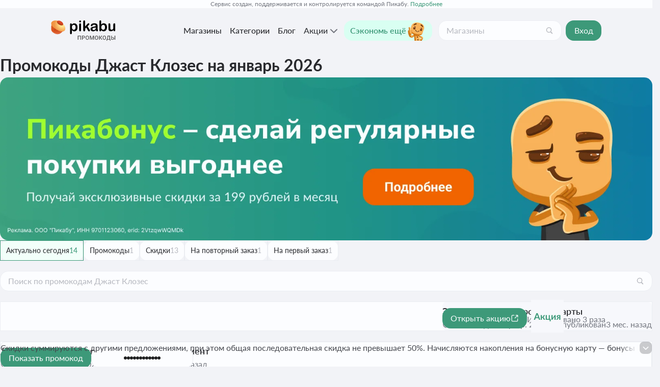

--- FILE ---
content_type: text/html; charset=utf-8
request_url: https://promokod.pikabu.ru/shops/justclothes
body_size: 23682
content:
<!DOCTYPE html>
    <html class="dv" lang="ru">
      <head>
        <link rel="stylesheet" type="text/css" href="/assets/static/Layout.CBGR1BIt.css">
        <link rel="stylesheet" type="text/css" href="/assets/static/-pikabu-ad9fa60e.CvW7hbtB.css">
        <link rel="stylesheet" type="text/css" href="/assets/static/BlockContainer.iNH8x4cG.css">
        <link rel="stylesheet" type="text/css" href="/assets/static/BreadcrumbItem.DzccyzgD.css">
        <link rel="stylesheet" type="text/css" href="/assets/static/Breadcrumbs.CitdFKia.css">
        <link rel="stylesheet" type="text/css" href="/assets/static/StarRating.Do0DebeW.css">
        <link rel="stylesheet" type="text/css" href="/assets/static/Content.D-A2dME1.css">
        <link rel="stylesheet" type="text/css" href="/assets/static/CouponCard.DrXKIqfu.css">
        <link rel="stylesheet" type="text/css" href="/assets/static/Badge.DyGk0Z-S.css">
        <link rel="stylesheet" type="text/css" href="/assets/static/ScrollableContainer.CDPDIfBd.css">
        <link rel="stylesheet" type="text/css" href="/assets/static/Alert.rAOlOIiE.css">
        <link rel="stylesheet" type="text/css" href="/assets/static/PopularShopsVerticalBlock.COdEYZ-q.css">
        <link rel="stylesheet" type="text/css" href="/assets/static/CategoryList.DJWPuGQ1.css">
        <link rel="stylesheet" type="text/css" href="/assets/static/EditorContent.DuYwa0wj.css">
        <link rel="stylesheet" type="text/css" href="/assets/static/SubscribeHandler.nflAGe6i.css">
        <link rel="stylesheet" type="text/css" href="/assets/static/-slug.DcjZNh7k.css">
        <link rel="stylesheet" type="text/css" href="/assets/static/-egjs-4f846b8d.BMFAkM1K.css">
        <link rel="stylesheet" type="text/css" href="/assets/static/Layout.DMt7EMGt.css">
        <link rel="preload" href="/assets/static/lato-medium-italic.BVtAsc2p.woff2" as="font" type="font/woff2" crossorigin>
        <link rel="preload" href="/assets/static/lato-italic.BSReE7LS.woff2" as="font" type="font/woff2" crossorigin>
        <link rel="preload" href="/assets/static/lato-bold.vgelewiq.woff2" as="font" type="font/woff2" crossorigin>
        <link rel="preload" href="/assets/static/lato-semibold.BiHjY65e.woff2" as="font" type="font/woff2" crossorigin>
        <link rel="preload" href="/assets/static/lato-medium.B_9diUZx.woff2" as="font" type="font/woff2" crossorigin>
        <link rel="preload" href="/assets/static/lato-regular.DFQhJurZ.woff2" as="font" type="font/woff2" crossorigin>
        <meta charset="UTF-8" />
        
    <title>Джаст Клозес — промокоды на январь-февраль 2026: все скидки и купоны для justclothes.ru</title><meta property="og:title" content="Джаст Клозес — промокоды на январь-февраль 2026: все скидки и купоны для justclothes.ru">
    
    <!--[--><!--[--><script type="application/ld+json">[{"@context":"https://schema.org","@type":"WebPage","publisher":{"@type":"Organization","name":"Промокоды Пикабу","logo":{"@type":"ImageObject","url":"/assets/static/logo.DtMHyqEy.svg"}},"potentialAction":{"@type":"SearchAction","target":"https://promokod.pikabu.ru/search?q={query}","query":"required"},"dateModified":"2026-01-19T13:19:00.000Z"},{"@context":"https://schema.org","@type":"BreadcrumbList","itemListElement":[{"@type":"ListItem","position":1,"item":{"@type":"Thing","name":"Промокоды","@id":"https://promokod.pikabu.ru/shops"}},{"@type":"ListItem","position":2,"item":{"@type":"Thing","name":"Джаст Клозес","@id":"https://promokod.pikabu.ru/shops/justclothes"}}]},{"@context":"https://schema.org","@type":"Store","sameAs":"https://justclothes.ru","url":"https://promokod.pikabu.ru/shops/justclothes","name":"Джаст Клозес","address":"117638, Москва, ул. Одесская, д. 2, эт. 2, к. 53","description":"Полный список промокодов для магазина Джаст Клозес на январь-февраль 2026. Выбирайте купон для justclothes.ru и получайте скидку на свой заказ!","logo":{"@type":"ImageObject","url":"https://cs18.pikabu.ru/s/promokod/2025/10/15/19/pxjrcvsv_lg.webp","name":"Джаст Клозес"},"aggregateRating":{"@type":"AggregateRating","name":"Джаст Клозес","ratingValue":5,"bestRating":5,"worstRating":1,"ratingCount":11}},{"@context":"https://schema.org","@type":"QAPage","mainEntity":{"@type":"Question","name":"Промокоды Джаст Клозес на январь 2026","author":{"@type":"Person","name":"Иван Иванов"},"text":"Полный список промокодов для магазина Джаст Клозес на январь-февраль 2026. Выбирайте купон для justclothes.ru и получайте скидку на свой заказ!","acceptedAnswer":{"@type":"Answer","text":"🔥Самые выгодные предложения!"},"suggestedAnswer":[{"@type":"Answer","text":"👍Купоны на первый и повторный заказ!"},{"@type":"Answer","text":"✅Скидки для всех!"}],"answerCount":3}}]</script><!----><link rel="canonical" href="https://promokod.pikabu.ru/shops/justclothes"><link rel="icon" type="image/x-icon" href="https://cs.pikabu.ru/assets/favicon.ico"><link rel="apple-touch-icon" href="https://cs.pikabu.ru/assets/images/apple-touch-icon-60x60.png"><link rel="apple-touch-icon" sizes="76x76" href="https://cs.pikabu.ru/assets/images/apple-touch-icon-76x76.png"><link rel="apple-touch-icon" sizes="120x120" href="https://cs.pikabu.ru/assets/images/apple-touch-icon-120x120.png"><link rel="apple-touch-icon" sizes="152x152" href="https://cs.pikabu.ru/assets/images/apple-touch-icon-152x152.png"><link rel="preconnect" href="https://mc.yandex.ru"><!----><meta name="viewport" content="width=device-width, initial-scale=1.0"><meta name="yandex-verification" content="45d0bcf6aeed7218"><meta name="google-site-verification" content="tLHxqra34Zhz0ozWXmeRdbPqy1Q9da3j7EQ2I6uxlhY"><meta name="takprodam-verification" content="e853b2b3-4b65-420c-a132-a1f1989c710d"><meta name="msvalidate.01" content="5A4048C8FE214628224C740680B7A15C"><!----><!--]--><!--]-->
    
    <meta name="description" content="Полный список промокодов для магазина Джаст Клозес на январь-февраль 2026. Выбирайте купон для justclothes.ru и получайте скидку на свой заказ!"><meta property="og:description" content="Полный список промокодов для магазина Джаст Клозес на январь-февраль 2026. Выбирайте купон для justclothes.ru и получайте скидку на свой заказ!">
    
  
      </head>
      <body>
        <!-- Yandex.Metrika counter -->
<script type="text/javascript" >
	(function(m,e,t,r,i,k,a){m[i]=m[i]||function(){(m[i].a=m[i].a||[]).push(arguments)};
	m[i].l=1*new Date();
	for (var j = 0; j < document.scripts.length; j++) {if (document.scripts[j].src === r) { return; }}
	k=e.createElement(t),a=e.getElementsByTagName(t)[0],k.async=1,k.src=r,a.parentNode.insertBefore(k,a)})
	(window, document, "script", "https://mc.yandex.ru/metrika/tag.js", "ym");

	ym(62100493, "init", {
		 clickmap:true,
		 trackLinks:true,
		 accurateTrackBounce:true,
		 webvisor:true
	});
	ym(62100493, "getClientID", function (id) {
		"BroadcastChannel" in window && new BroadcastChannel("anl").postMessage({yid: id});
	});
</script>
<noscript><div><img src="https://mc.yandex.ru/watch/62100493" style="position:absolute; left:-9999px;" alt="" /></div></noscript>
<!-- /Yandex.Metrika counter -->
        <div id="app"><!--[--><!----><!--[--><!--[--><div class="_info_5rvlg_6"><div class="_info__inner_5rvlg_17"> Сервис создан, поддерживается и контролируется командой Пикабу. <a href="https://pikabu.ru/story/unikalnyie_aktsii_i_skidki_dlya_polzovateley_ot_komandyi_pikabu_na_platforme_pikabu_promokodyi_12591301" target="_blank"> Подробнее </a></div></div><!----><header class="_header_176ig_6 _header_7ex6g_6"><div class="_header__inner_176ig_10"><div class="_menu-header_176ig_37"><a href="/" class="_header__logo_176ig_19"><img alt="Промокоды Пикабу" src="/assets/static/logo.DtMHyqEy.svg" height="40"></a></div><div class="_host_uhnld_6 _menu-links_176ig_32"><div class="_host_1e1dr_6 _navigation_uhnld_12"><!--[--><!--[--><!--[--><a href="/shops" class="_item_1eenf_6 _navigation__item_uhnld_15" data-tab="shops"><!--[-->Магазины<!--]--></a><!--]--><!--[--><a href="/category" class="_item_1eenf_6 _navigation__item_uhnld_15" data-tab="categories"><!--[-->Категории<!--]--></a><!--]--><!--[--><a href="/blog" class="_item_1eenf_6 _navigation__item_uhnld_15" data-tab="blogs"><!--[-->Блог<!--]--></a><!--]--><!--[--><!--[--><button class="_item_1eenf_6 _menu-dropdown_hr0ny_11" data-tab="menu-dropdown-Акции"><!--[-->Акции <svg class="_host_d8vdw_6 _host_m_d8vdw_14 _menu-icon_hr0ny_6" xmlns="http://www.w3.org/2000/svg"><use href="/assets/static/sprite.Cb4THeMh.svg#arrow-down_m"></use></svg><!--]--></button><!----><!--]--><!--]--><!--]--><button class="_item_1eenf_6 _moreItem_uhnld_19" data-tab="more-items" style="display:none;"><!--[--><svg class="_host_d8vdw_6 _host_m_d8vdw_14" xmlns="http://www.w3.org/2000/svg"><use href="/assets/static/sprite.Cb4THeMh.svg#more-horizontally_m"></use></svg><!--]--></button><!----><!--]--></div><a class="_host_bdx5m_6 _pikabonusBtn_uhnld_24" href="/pikabonus"> Сэкономь ещё <img src="/assets/static/pechenka5.CICLvvXr.png" alt="" class="_img_bdx5m_29"></a></div><div class="_header__search_176ig_26"><!--[--><form><div class="_host_11w3q_6"><!----><input value="" class="_input_11w3q_43" placeholder="Магазины" type="text" name="search" autocomplete="off"><!----><!----><!----><div class="_append_11w3q_26"><!--[--><button class="_host_utdyv_6" type="button" name="search" aria-label="Поиск"><svg class="_host_d8vdw_6 _host_s_d8vdw_10" xmlns="http://www.w3.org/2000/svg"><use href="/assets/static/sprite.Cb4THeMh.svg#search_s"></use></svg></button><!--]--></div></div></form><!----><!--]--></div><button class="_btn_dr5yy_6 _btn_primary_dr5yy_64 _btn_s_dr5yy_46 _loginBtn_1qvxj_6"><div class="_content_dr5yy_42"><!--v-if--><span class="_content__label_dr5yy_153"><!--[-->Вход<!--]--></span><!--v-if--></div><!--v-if--></button></div></header><!--]--><!--]--><!----><!--[--><main class="_main_1xkit_35"><!--[--><!--[--><!--[--><div class="_layout_1gtq4_6 _layout_w-sidebar_1gtq4_11"><div class="_layout__main_1gtq4_21"><!--[--><h1 class="_title_1aiin_19">Промокоды Джаст Клозес на январь 2026</h1><div class="_banner_1aiin_22"><a class="_link_1up8e_6" href="/b/5SuD9POTwG0Yab7A9uKzvVndOjg435?s=605" target="" aria-label="Перейти по ссылке"><img class="_img_1up8e_10" src="https://cs18.pikabu.ru/s/promokod/2025/12/18/17/sajrcpxz_lg.webp" alt=""></a></div><div class="_coupons_1aiin_25"><!--[--><div class="_host_37x4h_6 _host_1nsoo_6" data-nosnippet><div class="_buttons_37x4h_36"><!--[--><!--[--><button class="_button_16bb5_6 _button_active_16bb5_36" data-type="1"><!----><span><!--[-->Актуально сегодня<!--]--></span><span class="_count_16bb5_41">14</span></button><button class="_button_16bb5_6" data-type="2"><!----><span><!--[-->Промокоды<!--]--></span><span class="_count_16bb5_41">1</span></button><button class="_button_16bb5_6" data-type="3"><!----><span><!--[-->Скидки<!--]--></span><span class="_count_16bb5_41">13</span></button><button class="_button_16bb5_6" data-type="5"><!----><span><!--[-->На повторный заказ<!--]--></span><span class="_count_16bb5_41">1</span></button><button class="_button_16bb5_6" data-type="4"><!----><span><!--[-->На первый заказ<!--]--></span><span class="_count_16bb5_41">1</span></button><!--]--><!--]--></div><!----><!----></div><!--[--><form><div class="_host_11w3q_6"><!----><input value="" class="_input_11w3q_43" placeholder="Поиск по промокодам Джаст Клозес" type="text" name="search" autocomplete="off"><!----><!----><!----><div class="_append_11w3q_26"><!--[--><button class="_host_utdyv_6" type="button" name="search" aria-label="Поиск"><svg class="_host_d8vdw_6 _host_s_d8vdw_10" xmlns="http://www.w3.org/2000/svg"><use href="/assets/static/sprite.Cb4THeMh.svg#search_s"></use></svg></button><!--]--></div></div></form><div name="_list_1hj0p_36" class="_coupons-list_1hj0p_26"><div class="_block_1c2c2_6 _block_dv-large_1c2c2_15 _block_mv-rounded_1c2c2_28 _coupon_tisn9_6" id="1900396"><!--[--><!----><div class="_coupon__icon_tisn9_146 _coupon-icon_tisn9_194 _coupon-icon_promo_tisn9_200"><svg xmlns="http://www.w3.org/2000/svg" width="64" height="64" fill="none" viewBox="8 8 64 64"><path fill="#f7f8fc" d="M0 8a8 8 0 0 1 8-8h64a8 8 0 0 1 8 8v64a8 8 0 0 1-8 8H8a8 8 0 0 1-8-8z"></path><path fill="#3d9979" d="m21.808 42.086-1.584-4.329a10 10 0 0 1-.243-.684 22 22 0 0 1-.252-.855q-.118.459-.243.864-.126.396-.243.693l-1.575 4.311zM26.083 47H24.21a.8.8 0 0 1-.513-.153 1 1 0 0 1-.297-.396l-.972-2.655h-5.391l-.972 2.655a.86.86 0 0 1-.28.378.8.8 0 0 1-.521.171h-1.881l5.112-13.014h2.475zm6.47-8.649q.162-.261.44-.423.279-.162.594-.162h1.746l-2.15 3.429q-.225.36-.46.585a1.7 1.7 0 0 1-.566.342q.45.135.738.405.287.261.521.666L35.576 47h-1.538q-.586 0-.91-.198a1.66 1.66 0 0 1-.548-.567l-1.36-2.556a1.2 1.2 0 0 0-.467-.495 1.3 1.3 0 0 0-.657-.162h-.837V47h-2.224v-9.234h2.224v3.807h.72q.378 0 .602-.135.235-.144.396-.432zm14.003 7.002v4.077q0 .306-.18.486a.62.62 0 0 1-.46.18h-1.385V47h-7.722v-9.234h2.223v7.587h3.6v-7.587h2.223v7.587zm9.696-7.587V47h-2.224v-5.391q0-.207.019-.45.027-.252.063-.504-.18.414-.396.729a5 5 0 0 0-.18.252l-.423.585-.576.819q-.324.45-.657.918l-1.773 2.502a1.9 1.9 0 0 1-.333.369.66.66 0 0 1-.46.18h-1.358v-9.234h2.222v5.391q0 .207-.026.459-.018.243-.054.495a4.7 4.7 0 0 1 .567-.972q.161-.225.414-.585.261-.36.584-.81l.657-.936q.785-1.107 1.782-2.502.126-.198.334-.369a.7.7 0 0 1 .468-.18zm7.01 4.158v-2.709h-1.205q-.423 0-.702.126a1.3 1.3 0 0 0-.46.315q-.17.189-.242.432a1.7 1.7 0 0 0-.072.477q0 .639.423.999.432.36 1.152.36zm2.116-4.158V47h-2.115v-3.708h-.387q-.27 0-.45.054a.9.9 0 0 0-.297.135.9.9 0 0 0-.207.207 8 8 0 0 0-.171.279l-1.476 2.268q-.108.189-.234.333a1.1 1.1 0 0 1-.28.243q-.152.09-.368.144-.207.045-.504.045h-1.54l2.332-3.258q.19-.342.44-.549.253-.207.595-.333a3.8 3.8 0 0 1-1.107-.36 2.7 2.7 0 0 1-.73-.576 2.2 2.2 0 0 1-.404-.711 2.4 2.4 0 0 1-.126-.747q0-.513.198-.999.207-.486.648-.864T60.329 38q.693-.234 1.665-.234z"></path></svg></div><div class="_coupon__header_tisn9_149"><h3 class="_coupon__title_tisn9_109"><a href="/c/hlvchMoI21JnoRticxM_irTG0qTp9Z?s=605" target="_blank" rel="nofollow">Электронные подарочные карты </a></h3><div class="_coupon__period-wrapper_tisn9_129"><div class="_coupon__period_tisn9_117"><svg class="_host_d8vdw_6 _host_s_d8vdw_10" xmlns="http://www.w3.org/2000/svg"><use href="/assets/static/sprite.Cb4THeMh.svg#watch-progress_s"></use></svg><span>Активна до 28 февр. 2026</span></div><div class="_coupon__period_tisn9_117"><svg class="_host_d8vdw_6 _host_s_d8vdw_10" xmlns="http://www.w3.org/2000/svg"><use href="/assets/static/sprite.Cb4THeMh.svg#watch_s"></use></svg><span> Опубликован </span> 3 мес. назад</div></div></div><!----><div class="_coupon__buttons_tisn9_166"><a class="_btn_dr5yy_6 _btn_primary_dr5yy_64 _btn_s_dr5yy_46" href="/c/hlvchMoI21JnoRticxM_irTG0qTp9Z?s=605" target="_blank" rel="nofollow"><div class="_content_dr5yy_42"><!--v-if--><span class="_content__label_dr5yy_153"><!--[--><!--[--> Открыть акцию <!--]--><!--]--></span><svg class="_host_d8vdw_6 _host_s_d8vdw_10 _icon_dr5yy_159" xmlns="http://www.w3.org/2000/svg"><use href="/assets/static/sprite.Cb4THeMh.svg#external-link_s"></use></svg></div><!--v-if--></a><!----><div class="_coupon__buttons-count_tisn9_182"> Использовано 3 раза</div></div><!--]--></div><div class="_block_1c2c2_6 _block_dv-large_1c2c2_15 _block_mv-rounded_1c2c2_28 _coupon_tisn9_6" id="2270692"><!--[--><!----><div class="_coupon__icon_tisn9_146 _coupon-icon_tisn9_194 _coupon-icon_discount-percent_tisn9_200"><img src="https://cs17.pikabu.ru/s/promokod/2025/10/15/19/jw2fl3xg_lg.webp" alt="Дополнительная скидка 5% на весь ассортимент" loading="lazy"></div><div class="_coupon__header_tisn9_149"><h3 class="_coupon__title_tisn9_109"><a href="#" target="_blank" rel="nofollow">Дополнительная скидка 5% на весь ассортимент</a></h3><div class="_coupon__period-wrapper_tisn9_129"><div class="_coupon__period_tisn9_117"><svg class="_host_d8vdw_6 _host_s_d8vdw_10" xmlns="http://www.w3.org/2000/svg"><use href="/assets/static/sprite.Cb4THeMh.svg#watch-progress_s"></use></svg><span>Активен до 31 дек. 2026</span></div><div class="_coupon__period_tisn9_117"><svg class="_host_d8vdw_6 _host_s_d8vdw_10" xmlns="http://www.w3.org/2000/svg"><use href="/assets/static/sprite.Cb4THeMh.svg#watch_s"></use></svg><span> Опубликован </span> 7 дней назад</div></div></div><div class="_host_l4ttp_6 _coupon__desc_tisn9_143"><div class="_mask_l4ttp_17">Скидки суммируются с другими предложениями, при этом общая последовательная скидка не превышает 50%. Начисляются накопления на бонусную карту — бонусы за покупку зачисляются, но оплатить покупку бонусными баллами нельзя. Исключение: все комиссионные бренды и товары.</div><button class="_host_dpkju_6 _host_xs_dpkju_56 _host_secondary_dpkju_34 _btn_l4ttp_25" type="button"><svg class="_host_d8vdw_6 _host_s_d8vdw_10 _icon_dpkju_68" xmlns="http://www.w3.org/2000/svg"><use href="/assets/static/sprite.Cb4THeMh.svg#arrow-down_s"></use></svg></button></div><div class="_coupon__buttons_tisn9_166"><!--[--><button class="_btn_dr5yy_6 _btn_primary_dr5yy_64 _btn_s_dr5yy_46" target="_blank" rel="nofollow"><div class="_content_dr5yy_42"><!--v-if--><span class="_content__label_dr5yy_153"><!--[--> Показать промокод <!--]--></span><!--v-if--></div><!--v-if--></button><a target="_blank" rel="nofollow" class="_coupon__code_tisn9_38"><!--[--><div class="_dot_tisn9_49"></div><div class="_dot_tisn9_49"></div><div class="_dot_tisn9_49"></div><div class="_dot_tisn9_49"></div><div class="_dot_tisn9_49"></div><div class="_dot_tisn9_49"></div><div class="_dot_tisn9_49"></div><div class="_dot_tisn9_49"></div><div class="_dot_tisn9_49"></div><div class="_dot_tisn9_49"></div><div class="_dot_tisn9_49"></div><div class="_dot_tisn9_49"></div><!--]--></a><!--]--><!----><div class="_coupon__buttons-count_tisn9_182"> Использовано 83 раза</div></div><!--]--></div><div class="_block_1c2c2_6 _block_dv-large_1c2c2_15 _block_mv-rounded_1c2c2_28 _coupon_tisn9_6" id="1900527"><!--[--><!----><div class="_coupon__icon_tisn9_146 _coupon-icon_tisn9_194 _coupon-icon_promo_tisn9_200"><svg xmlns="http://www.w3.org/2000/svg" width="64" height="64" fill="none" viewBox="8 8 64 64"><path fill="#f7f8fc" d="M0 8a8 8 0 0 1 8-8h64a8 8 0 0 1 8 8v64a8 8 0 0 1-8 8H8a8 8 0 0 1-8-8z"></path><path fill="#3d9979" d="m21.808 42.086-1.584-4.329a10 10 0 0 1-.243-.684 22 22 0 0 1-.252-.855q-.118.459-.243.864-.126.396-.243.693l-1.575 4.311zM26.083 47H24.21a.8.8 0 0 1-.513-.153 1 1 0 0 1-.297-.396l-.972-2.655h-5.391l-.972 2.655a.86.86 0 0 1-.28.378.8.8 0 0 1-.521.171h-1.881l5.112-13.014h2.475zm6.47-8.649q.162-.261.44-.423.279-.162.594-.162h1.746l-2.15 3.429q-.225.36-.46.585a1.7 1.7 0 0 1-.566.342q.45.135.738.405.287.261.521.666L35.576 47h-1.538q-.586 0-.91-.198a1.66 1.66 0 0 1-.548-.567l-1.36-2.556a1.2 1.2 0 0 0-.467-.495 1.3 1.3 0 0 0-.657-.162h-.837V47h-2.224v-9.234h2.224v3.807h.72q.378 0 .602-.135.235-.144.396-.432zm14.003 7.002v4.077q0 .306-.18.486a.62.62 0 0 1-.46.18h-1.385V47h-7.722v-9.234h2.223v7.587h3.6v-7.587h2.223v7.587zm9.696-7.587V47h-2.224v-5.391q0-.207.019-.45.027-.252.063-.504-.18.414-.396.729a5 5 0 0 0-.18.252l-.423.585-.576.819q-.324.45-.657.918l-1.773 2.502a1.9 1.9 0 0 1-.333.369.66.66 0 0 1-.46.18h-1.358v-9.234h2.222v5.391q0 .207-.026.459-.018.243-.054.495a4.7 4.7 0 0 1 .567-.972q.161-.225.414-.585.261-.36.584-.81l.657-.936q.785-1.107 1.782-2.502.126-.198.334-.369a.7.7 0 0 1 .468-.18zm7.01 4.158v-2.709h-1.205q-.423 0-.702.126a1.3 1.3 0 0 0-.46.315q-.17.189-.242.432a1.7 1.7 0 0 0-.072.477q0 .639.423.999.432.36 1.152.36zm2.116-4.158V47h-2.115v-3.708h-.387q-.27 0-.45.054a.9.9 0 0 0-.297.135.9.9 0 0 0-.207.207 8 8 0 0 0-.171.279l-1.476 2.268q-.108.189-.234.333a1.1 1.1 0 0 1-.28.243q-.152.09-.368.144-.207.045-.504.045h-1.54l2.332-3.258q.19-.342.44-.549.253-.207.595-.333a3.8 3.8 0 0 1-1.107-.36 2.7 2.7 0 0 1-.73-.576 2.2 2.2 0 0 1-.404-.711 2.4 2.4 0 0 1-.126-.747q0-.513.198-.999.207-.486.648-.864T60.329 38q.693-.234 1.665-.234z"></path></svg></div><div class="_coupon__header_tisn9_149"><h3 class="_coupon__title_tisn9_109"><a href="/c/6-8dE0-UXMirpwsPbT_dekAlzNnHJt?s=605" target="_blank" rel="nofollow">Мужская верхняя одежда</a></h3><div class="_coupon__period-wrapper_tisn9_129"><div class="_coupon__period_tisn9_117"><svg class="_host_d8vdw_6 _host_s_d8vdw_10" xmlns="http://www.w3.org/2000/svg"><use href="/assets/static/sprite.Cb4THeMh.svg#watch-progress_s"></use></svg><span>Активна до 28 февр. 2026</span></div><div class="_coupon__period_tisn9_117"><svg class="_host_d8vdw_6 _host_s_d8vdw_10" xmlns="http://www.w3.org/2000/svg"><use href="/assets/static/sprite.Cb4THeMh.svg#watch_s"></use></svg><span> Опубликован </span> 3 мес. назад</div></div></div><!----><div class="_coupon__buttons_tisn9_166"><a class="_btn_dr5yy_6 _btn_primary_dr5yy_64 _btn_s_dr5yy_46" href="/c/6-8dE0-UXMirpwsPbT_dekAlzNnHJt?s=605" target="_blank" rel="nofollow"><div class="_content_dr5yy_42"><!--v-if--><span class="_content__label_dr5yy_153"><!--[--><!--[--> Открыть акцию <!--]--><!--]--></span><svg class="_host_d8vdw_6 _host_s_d8vdw_10 _icon_dr5yy_159" xmlns="http://www.w3.org/2000/svg"><use href="/assets/static/sprite.Cb4THeMh.svg#external-link_s"></use></svg></div><!--v-if--></a><!----><div class="_coupon__buttons-count_tisn9_182"> Использовано 3 раза</div></div><!--]--></div><div class="_block_1c2c2_6 _block_dv-large_1c2c2_15 _block_mv-rounded_1c2c2_28 _coupon_tisn9_6" id="1900526"><!--[--><!----><div class="_coupon__icon_tisn9_146 _coupon-icon_tisn9_194 _coupon-icon_discount-percent_tisn9_200"><div class="_coupon__text_tisn9_56">-70%</div></div><div class="_coupon__header_tisn9_149"><h3 class="_coupon__title_tisn9_109"><a href="/c/E1kAvM6tdt1S0ewpqPp_j7APCduuHb?s=605" target="_blank" rel="nofollow">До -70% на женские кроссовки</a></h3><div class="_coupon__period-wrapper_tisn9_129"><div class="_coupon__period_tisn9_117"><svg class="_host_d8vdw_6 _host_s_d8vdw_10" xmlns="http://www.w3.org/2000/svg"><use href="/assets/static/sprite.Cb4THeMh.svg#watch-progress_s"></use></svg><span>Активна до 28 февр. 2026</span></div><div class="_coupon__period_tisn9_117"><svg class="_host_d8vdw_6 _host_s_d8vdw_10" xmlns="http://www.w3.org/2000/svg"><use href="/assets/static/sprite.Cb4THeMh.svg#watch_s"></use></svg><span> Опубликован </span> 3 мес. назад</div></div></div><!----><div class="_coupon__buttons_tisn9_166"><a class="_btn_dr5yy_6 _btn_primary_dr5yy_64 _btn_s_dr5yy_46" href="/c/E1kAvM6tdt1S0ewpqPp_j7APCduuHb?s=605" target="_blank" rel="nofollow"><div class="_content_dr5yy_42"><!--v-if--><span class="_content__label_dr5yy_153"><!--[--><!--[--> Открыть акцию <!--]--><!--]--></span><svg class="_host_d8vdw_6 _host_s_d8vdw_10 _icon_dr5yy_159" xmlns="http://www.w3.org/2000/svg"><use href="/assets/static/sprite.Cb4THeMh.svg#external-link_s"></use></svg></div><!--v-if--></a><!----><div class="_coupon__buttons-count_tisn9_182"> Использовано 5 раз</div></div><!--]--></div><div class="_block_1c2c2_6 _block_dv-large_1c2c2_15 _block_mv-rounded_1c2c2_28 _coupon_tisn9_6" id="4002"><!--[--><!----><div class="_coupon__icon_tisn9_146 _coupon-icon_tisn9_194 _coupon-icon_discount-percent_tisn9_200"><div class="_coupon__text_tisn9_56">-10%</div></div><div class="_coupon__header_tisn9_149"><h3 class="_coupon__title_tisn9_109"><a href="/c/h0qPd9BjV1ckSObVgHrfHv-imNvzRw?s=605" target="_blank" rel="nofollow">Скидка 10% за регистрацию</a></h3><div class="_coupon__period-wrapper_tisn9_129"><div class="_coupon__period_tisn9_117"><svg class="_host_d8vdw_6 _host_s_d8vdw_10" xmlns="http://www.w3.org/2000/svg"><use href="/assets/static/sprite.Cb4THeMh.svg#watch-progress_s"></use></svg><span>Активна до 28 февр. 2026</span></div><div class="_coupon__period_tisn9_117"><svg class="_host_d8vdw_6 _host_s_d8vdw_10" xmlns="http://www.w3.org/2000/svg"><use href="/assets/static/sprite.Cb4THeMh.svg#watch_s"></use></svg><span> Опубликован </span> 19 мес. назад</div></div></div><div class="_host_l4ttp_6 _coupon__desc_tisn9_143"><div class="_mask_l4ttp_17">Регистрируйтесь в программе лояльности и получайте скидку на первый заказ.</div><button class="_host_dpkju_6 _host_xs_dpkju_56 _host_secondary_dpkju_34 _btn_l4ttp_25" type="button"><svg class="_host_d8vdw_6 _host_s_d8vdw_10 _icon_dpkju_68" xmlns="http://www.w3.org/2000/svg"><use href="/assets/static/sprite.Cb4THeMh.svg#arrow-down_s"></use></svg></button></div><div class="_coupon__buttons_tisn9_166"><a class="_btn_dr5yy_6 _btn_primary_dr5yy_64 _btn_s_dr5yy_46" href="/c/h0qPd9BjV1ckSObVgHrfHv-imNvzRw?s=605" target="_blank" rel="nofollow"><div class="_content_dr5yy_42"><!--v-if--><span class="_content__label_dr5yy_153"><!--[--><!--[--> Открыть акцию <!--]--><!--]--></span><svg class="_host_d8vdw_6 _host_s_d8vdw_10 _icon_dr5yy_159" xmlns="http://www.w3.org/2000/svg"><use href="/assets/static/sprite.Cb4THeMh.svg#external-link_s"></use></svg></div><!--v-if--></a><!----><div class="_coupon__buttons-count_tisn9_182"> Использовано 39 раз</div></div><!--]--></div><div class="_block_1c2c2_6 _block_dv-large_1c2c2_15 _block_mv-rounded_1c2c2_28 _coupon_tisn9_6" id="1900503"><!--[--><!----><div class="_coupon__icon_tisn9_146 _coupon-icon_tisn9_194 _coupon-icon_discount-percent_tisn9_200"><div class="_coupon__text_tisn9_56">-70%</div></div><div class="_coupon__header_tisn9_149"><h3 class="_coupon__title_tisn9_109"><a href="/c/aiaWWb3whOCC7DSbaJA1u9DBuvs0yB?s=605" target="_blank" rel="nofollow">Женская коллекция со скидками до 70%</a></h3><div class="_coupon__period-wrapper_tisn9_129"><div class="_coupon__period_tisn9_117"><svg class="_host_d8vdw_6 _host_s_d8vdw_10" xmlns="http://www.w3.org/2000/svg"><use href="/assets/static/sprite.Cb4THeMh.svg#watch-progress_s"></use></svg><span>Активна до 28 февр. 2026</span></div><div class="_coupon__period_tisn9_117"><svg class="_host_d8vdw_6 _host_s_d8vdw_10" xmlns="http://www.w3.org/2000/svg"><use href="/assets/static/sprite.Cb4THeMh.svg#watch_s"></use></svg><span> Опубликован </span> 3 мес. назад</div></div></div><!----><div class="_coupon__buttons_tisn9_166"><a class="_btn_dr5yy_6 _btn_primary_dr5yy_64 _btn_s_dr5yy_46" href="/c/aiaWWb3whOCC7DSbaJA1u9DBuvs0yB?s=605" target="_blank" rel="nofollow"><div class="_content_dr5yy_42"><!--v-if--><span class="_content__label_dr5yy_153"><!--[--><!--[--> Открыть акцию <!--]--><!--]--></span><svg class="_host_d8vdw_6 _host_s_d8vdw_10 _icon_dr5yy_159" xmlns="http://www.w3.org/2000/svg"><use href="/assets/static/sprite.Cb4THeMh.svg#external-link_s"></use></svg></div><!--v-if--></a><!----><div class="_coupon__buttons-count_tisn9_182"> Использовано 8 раз</div></div><!--]--></div><div class="_block_1c2c2_6 _block_dv-large_1c2c2_15 _block_mv-rounded_1c2c2_28 _coupon_tisn9_6" id="4004"><!--[--><!----><div class="_coupon__icon_tisn9_146 _coupon-icon_tisn9_194 _coupon-icon_gift_tisn9_216"><svg xmlns="http://www.w3.org/2000/svg" fill="none" viewBox="0 0 52 52"><path stroke="currentColor" stroke-linecap="round" stroke-linejoin="round" stroke-miterlimit="10" stroke-width="1.5" d="M48.75 16.25V45.5a3.25 3.25 0 0 1-3.25 3.25h-39a3.25 3.25 0 0 1-3.25-3.25V16.25"></path><path stroke="currentColor" stroke-linecap="round" stroke-linejoin="round" stroke-miterlimit="10" stroke-width="1.5" d="M22.75 22.75v26h6.5v-26m2.73-6.5h18.94v-5.42a3.25 3.25 0 0 0-3.25-3.25h-7.33m-28.68 0H4.33a3.25 3.25 0 0 0-3.25 3.25v5.42h19.03M26 14.08a3.25 3.25 0 1 0 0-6.5 3.25 3.25 0 0 0 0 6.5Z"></path><path stroke="currentColor" stroke-linecap="round" stroke-linejoin="round" stroke-miterlimit="10" stroke-width="1.5" d="M23.43 8.84C20.24 5.65 15.64 3.25 13 3.25c-2.64 0-1.08 4.67-1.08 6.5s-.41 6.5 2.16 6.5c2.57 0 9.45-3.35 9.45-3.35M28.64 9C31.82 5.82 36.36 3.25 39 3.25c2.64 0 1.08 4.67 1.08 6.5s.41 6.5-2.16 6.5c-2.58 0-9.25-3.45-9.25-3.45"></path><path stroke="currentColor" stroke-linecap="round" stroke-linejoin="round" stroke-miterlimit="10" stroke-width="1.5" d="m20.96 14.08-2.54 6.5 3.25-1.08 1.08 3.25L26 14.08m5.15-.1 2.43 6.6-3.25-1.08-1.08 3.25L26 14.08"></path></svg></div><div class="_coupon__header_tisn9_149"><h3 class="_coupon__title_tisn9_109"><a href="/c/c91zldZaGT8vAPD1k7IliwcUj0NZ5s?s=605" target="_blank" rel="nofollow">1 500 бонусов в подарок за регистрацию</a></h3><div class="_coupon__period-wrapper_tisn9_129"><div class="_coupon__period_tisn9_117"><svg class="_host_d8vdw_6 _host_s_d8vdw_10" xmlns="http://www.w3.org/2000/svg"><use href="/assets/static/sprite.Cb4THeMh.svg#watch-progress_s"></use></svg><span>Активна до 28 февр. 2026</span></div><div class="_coupon__period_tisn9_117"><svg class="_host_d8vdw_6 _host_s_d8vdw_10" xmlns="http://www.w3.org/2000/svg"><use href="/assets/static/sprite.Cb4THeMh.svg#watch_s"></use></svg><span> Опубликован </span> 19 мес. назад</div></div></div><div class="_host_l4ttp_6 _coupon__desc_tisn9_143"><div class="_mask_l4ttp_17">Регистрируйтесь в программе лояльности и получайте 1 500 бонус на счет.</div><button class="_host_dpkju_6 _host_xs_dpkju_56 _host_secondary_dpkju_34 _btn_l4ttp_25" type="button"><svg class="_host_d8vdw_6 _host_s_d8vdw_10 _icon_dpkju_68" xmlns="http://www.w3.org/2000/svg"><use href="/assets/static/sprite.Cb4THeMh.svg#arrow-down_s"></use></svg></button></div><div class="_coupon__buttons_tisn9_166"><a class="_btn_dr5yy_6 _btn_primary_dr5yy_64 _btn_s_dr5yy_46" href="/c/c91zldZaGT8vAPD1k7IliwcUj0NZ5s?s=605" target="_blank" rel="nofollow"><div class="_content_dr5yy_42"><!--v-if--><span class="_content__label_dr5yy_153"><!--[--><!--[--> Открыть акцию <!--]--><!--]--></span><svg class="_host_d8vdw_6 _host_s_d8vdw_10 _icon_dr5yy_159" xmlns="http://www.w3.org/2000/svg"><use href="/assets/static/sprite.Cb4THeMh.svg#external-link_s"></use></svg></div><!--v-if--></a><!----><div class="_coupon__buttons-count_tisn9_182"> Использовано 38 раз</div></div><!--]--></div><div class="_block_1c2c2_6 _block_dv-large_1c2c2_15 _block_mv-rounded_1c2c2_28 _coupon_tisn9_6" id="1900567"><!--[--><!----><div class="_coupon__icon_tisn9_146 _coupon-icon_tisn9_194 _coupon-icon_discount-percent_tisn9_200"><div class="_coupon__text_tisn9_56">-70%</div></div><div class="_coupon__header_tisn9_149"><h3 class="_coupon__title_tisn9_109"><a href="/c/MTOxx_ELQxv5H-w7r3uhEWOh9O196Z?s=605" target="_blank" rel="nofollow">До -70% на мужские пуховики </a></h3><div class="_coupon__period-wrapper_tisn9_129"><div class="_coupon__period_tisn9_117"><svg class="_host_d8vdw_6 _host_s_d8vdw_10" xmlns="http://www.w3.org/2000/svg"><use href="/assets/static/sprite.Cb4THeMh.svg#watch-progress_s"></use></svg><span>Активна до 28 февр. 2026</span></div><div class="_coupon__period_tisn9_117"><svg class="_host_d8vdw_6 _host_s_d8vdw_10" xmlns="http://www.w3.org/2000/svg"><use href="/assets/static/sprite.Cb4THeMh.svg#watch_s"></use></svg><span> Опубликован </span> 3 мес. назад</div></div></div><!----><div class="_coupon__buttons_tisn9_166"><a class="_btn_dr5yy_6 _btn_primary_dr5yy_64 _btn_s_dr5yy_46" href="/c/MTOxx_ELQxv5H-w7r3uhEWOh9O196Z?s=605" target="_blank" rel="nofollow"><div class="_content_dr5yy_42"><!--v-if--><span class="_content__label_dr5yy_153"><!--[--><!--[--> Открыть акцию <!--]--><!--]--></span><svg class="_host_d8vdw_6 _host_s_d8vdw_10 _icon_dr5yy_159" xmlns="http://www.w3.org/2000/svg"><use href="/assets/static/sprite.Cb4THeMh.svg#external-link_s"></use></svg></div><!--v-if--></a><!----><div class="_coupon__buttons-count_tisn9_182"> Использовано 5 раз</div></div><!--]--></div><div class="_block_1c2c2_6 _block_dv-large_1c2c2_15 _block_mv-rounded_1c2c2_28 _coupon_tisn9_6" id="1950545"><!--[--><!----><div class="_coupon__icon_tisn9_146 _coupon-icon_tisn9_194 _coupon-icon_promo_tisn9_200"><svg xmlns="http://www.w3.org/2000/svg" width="64" height="64" fill="none" viewBox="8 8 64 64"><path fill="#f7f8fc" d="M0 8a8 8 0 0 1 8-8h64a8 8 0 0 1 8 8v64a8 8 0 0 1-8 8H8a8 8 0 0 1-8-8z"></path><path fill="#3d9979" d="m21.808 42.086-1.584-4.329a10 10 0 0 1-.243-.684 22 22 0 0 1-.252-.855q-.118.459-.243.864-.126.396-.243.693l-1.575 4.311zM26.083 47H24.21a.8.8 0 0 1-.513-.153 1 1 0 0 1-.297-.396l-.972-2.655h-5.391l-.972 2.655a.86.86 0 0 1-.28.378.8.8 0 0 1-.521.171h-1.881l5.112-13.014h2.475zm6.47-8.649q.162-.261.44-.423.279-.162.594-.162h1.746l-2.15 3.429q-.225.36-.46.585a1.7 1.7 0 0 1-.566.342q.45.135.738.405.287.261.521.666L35.576 47h-1.538q-.586 0-.91-.198a1.66 1.66 0 0 1-.548-.567l-1.36-2.556a1.2 1.2 0 0 0-.467-.495 1.3 1.3 0 0 0-.657-.162h-.837V47h-2.224v-9.234h2.224v3.807h.72q.378 0 .602-.135.235-.144.396-.432zm14.003 7.002v4.077q0 .306-.18.486a.62.62 0 0 1-.46.18h-1.385V47h-7.722v-9.234h2.223v7.587h3.6v-7.587h2.223v7.587zm9.696-7.587V47h-2.224v-5.391q0-.207.019-.45.027-.252.063-.504-.18.414-.396.729a5 5 0 0 0-.18.252l-.423.585-.576.819q-.324.45-.657.918l-1.773 2.502a1.9 1.9 0 0 1-.333.369.66.66 0 0 1-.46.18h-1.358v-9.234h2.222v5.391q0 .207-.026.459-.018.243-.054.495a4.7 4.7 0 0 1 .567-.972q.161-.225.414-.585.261-.36.584-.81l.657-.936q.785-1.107 1.782-2.502.126-.198.334-.369a.7.7 0 0 1 .468-.18zm7.01 4.158v-2.709h-1.205q-.423 0-.702.126a1.3 1.3 0 0 0-.46.315q-.17.189-.242.432a1.7 1.7 0 0 0-.072.477q0 .639.423.999.432.36 1.152.36zm2.116-4.158V47h-2.115v-3.708h-.387q-.27 0-.45.054a.9.9 0 0 0-.297.135.9.9 0 0 0-.207.207 8 8 0 0 0-.171.279l-1.476 2.268q-.108.189-.234.333a1.1 1.1 0 0 1-.28.243q-.152.09-.368.144-.207.045-.504.045h-1.54l2.332-3.258q.19-.342.44-.549.253-.207.595-.333a3.8 3.8 0 0 1-1.107-.36 2.7 2.7 0 0 1-.73-.576 2.2 2.2 0 0 1-.404-.711 2.4 2.4 0 0 1-.126-.747q0-.513.198-.999.207-.486.648-.864T60.329 38q.693-.234 1.665-.234z"></path></svg></div><div class="_coupon__header_tisn9_149"><h3 class="_coupon__title_tisn9_109"><a href="/c/u5Lu1IO9zpG7F1wmWd5qOcKFZZvAx7?s=605" target="_blank" rel="nofollow">Мужские бомберы с выгодой до 70%</a></h3><div class="_coupon__period-wrapper_tisn9_129"><div class="_coupon__period_tisn9_117"><svg class="_host_d8vdw_6 _host_s_d8vdw_10" xmlns="http://www.w3.org/2000/svg"><use href="/assets/static/sprite.Cb4THeMh.svg#watch-progress_s"></use></svg><span>Активна до 28 февр. 2026</span></div><div class="_coupon__period_tisn9_117"><svg class="_host_d8vdw_6 _host_s_d8vdw_10" xmlns="http://www.w3.org/2000/svg"><use href="/assets/static/sprite.Cb4THeMh.svg#watch_s"></use></svg><span> Опубликован </span> 2 мес. назад</div></div></div><!----><div class="_coupon__buttons_tisn9_166"><a class="_btn_dr5yy_6 _btn_primary_dr5yy_64 _btn_s_dr5yy_46" href="/c/u5Lu1IO9zpG7F1wmWd5qOcKFZZvAx7?s=605" target="_blank" rel="nofollow"><div class="_content_dr5yy_42"><!--v-if--><span class="_content__label_dr5yy_153"><!--[--><!--[--> Открыть акцию <!--]--><!--]--></span><svg class="_host_d8vdw_6 _host_s_d8vdw_10 _icon_dr5yy_159" xmlns="http://www.w3.org/2000/svg"><use href="/assets/static/sprite.Cb4THeMh.svg#external-link_s"></use></svg></div><!--v-if--></a><!----><div class="_coupon__buttons-count_tisn9_182"> Использовано 1 раз</div></div><!--]--></div><div class="_block_1c2c2_6 _block_dv-large_1c2c2_15 _block_mv-rounded_1c2c2_28 _coupon_tisn9_6" id="4006"><!--[--><!----><div class="_coupon__icon_tisn9_146 _coupon-icon_tisn9_194 _coupon-icon_delivery_tisn9_216"><svg xmlns="http://www.w3.org/2000/svg" fill="none" viewBox="0 0 52 52"><path stroke="currentColor" stroke-linecap="round" stroke-linejoin="round" stroke-width="1.5" d="M11.92 44.42a5.42 5.42 0 1 0 0-10.84 5.42 5.42 0 0 0 0 10.84Zm28.16 0a5.42 5.42 0 1 0 0-10.84 5.42 5.42 0 0 0 0 10.84Zm-5.41-4.34H17.33"></path><path stroke="currentColor" stroke-linecap="round" stroke-linejoin="round" stroke-width="1.5" d="M45.5 40.08h2.17a3.25 3.25 0 0 0 3.25-3.25V22.75L40.08 11.92H29.25V7.58H4.33a3.25 3.25 0 0 0-3.25 3.25v27.09a2.17 2.17 0 0 0 2.17 2.16H6.5"></path><path stroke="currentColor" stroke-linecap="round" stroke-linejoin="round" stroke-width="1.5" d="M35.75 16.25v8.67h10.83m-17.33-13v28.16"></path></svg></div><div class="_coupon__header_tisn9_149"><h3 class="_coupon__title_tisn9_109"><a href="/c/K05p8mcfPptCkGb8R02Tpky250bVT4?s=605" target="_blank" rel="nofollow">Бесплатная доставка от 2 000 рублей</a></h3><div class="_coupon__period-wrapper_tisn9_129"><div class="_coupon__period_tisn9_117"><svg class="_host_d8vdw_6 _host_s_d8vdw_10" xmlns="http://www.w3.org/2000/svg"><use href="/assets/static/sprite.Cb4THeMh.svg#watch-progress_s"></use></svg><span>Активна до 28 февр. 2026</span></div><div class="_coupon__period_tisn9_117"><svg class="_host_d8vdw_6 _host_s_d8vdw_10" xmlns="http://www.w3.org/2000/svg"><use href="/assets/static/sprite.Cb4THeMh.svg#watch_s"></use></svg><span> Опубликован </span> 19 мес. назад</div></div></div><div class="_host_l4ttp_6 _coupon__desc_tisn9_143"><div class="_mask_l4ttp_17">Набирайте товаров на сумму от 2 000 рублей и получайте бесплатную доставку в подарок.</div><button class="_host_dpkju_6 _host_xs_dpkju_56 _host_secondary_dpkju_34 _btn_l4ttp_25" type="button"><svg class="_host_d8vdw_6 _host_s_d8vdw_10 _icon_dpkju_68" xmlns="http://www.w3.org/2000/svg"><use href="/assets/static/sprite.Cb4THeMh.svg#arrow-down_s"></use></svg></button></div><div class="_coupon__buttons_tisn9_166"><a class="_btn_dr5yy_6 _btn_primary_dr5yy_64 _btn_s_dr5yy_46" href="/c/K05p8mcfPptCkGb8R02Tpky250bVT4?s=605" target="_blank" rel="nofollow"><div class="_content_dr5yy_42"><!--v-if--><span class="_content__label_dr5yy_153"><!--[--><!--[--> Открыть акцию <!--]--><!--]--></span><svg class="_host_d8vdw_6 _host_s_d8vdw_10 _icon_dr5yy_159" xmlns="http://www.w3.org/2000/svg"><use href="/assets/static/sprite.Cb4THeMh.svg#external-link_s"></use></svg></div><!--v-if--></a><!----><div class="_coupon__buttons-count_tisn9_182"> Использовано 34 раза</div></div><!--]--></div><div class="_block_1c2c2_6 _block_dv-large_1c2c2_15 _block_mv-rounded_1c2c2_28 _coupon_tisn9_6" id="4010"><!--[--><!----><div class="_coupon__icon_tisn9_146 _coupon-icon_tisn9_194 _coupon-icon_gift_tisn9_216"><svg xmlns="http://www.w3.org/2000/svg" fill="none" viewBox="0 0 52 52"><path stroke="currentColor" stroke-linecap="round" stroke-linejoin="round" stroke-miterlimit="10" stroke-width="1.5" d="M48.75 16.25V45.5a3.25 3.25 0 0 1-3.25 3.25h-39a3.25 3.25 0 0 1-3.25-3.25V16.25"></path><path stroke="currentColor" stroke-linecap="round" stroke-linejoin="round" stroke-miterlimit="10" stroke-width="1.5" d="M22.75 22.75v26h6.5v-26m2.73-6.5h18.94v-5.42a3.25 3.25 0 0 0-3.25-3.25h-7.33m-28.68 0H4.33a3.25 3.25 0 0 0-3.25 3.25v5.42h19.03M26 14.08a3.25 3.25 0 1 0 0-6.5 3.25 3.25 0 0 0 0 6.5Z"></path><path stroke="currentColor" stroke-linecap="round" stroke-linejoin="round" stroke-miterlimit="10" stroke-width="1.5" d="M23.43 8.84C20.24 5.65 15.64 3.25 13 3.25c-2.64 0-1.08 4.67-1.08 6.5s-.41 6.5 2.16 6.5c2.57 0 9.45-3.35 9.45-3.35M28.64 9C31.82 5.82 36.36 3.25 39 3.25c2.64 0 1.08 4.67 1.08 6.5s.41 6.5-2.16 6.5c-2.58 0-9.25-3.45-9.25-3.45"></path><path stroke="currentColor" stroke-linecap="round" stroke-linejoin="round" stroke-miterlimit="10" stroke-width="1.5" d="m20.96 14.08-2.54 6.5 3.25-1.08 1.08 3.25L26 14.08m5.15-.1 2.43 6.6-3.25-1.08-1.08 3.25L26 14.08"></path></svg></div><div class="_coupon__header_tisn9_149"><h3 class="_coupon__title_tisn9_109"><a href="/c/Ha1PZ-vhM4pUCAZfWe8IPEOQB6kUN7?s=605" target="_blank" rel="nofollow">До 1 000 бонусов в подарок на День рождения</a></h3><div class="_coupon__period-wrapper_tisn9_129"><div class="_coupon__period_tisn9_117"><svg class="_host_d8vdw_6 _host_s_d8vdw_10" xmlns="http://www.w3.org/2000/svg"><use href="/assets/static/sprite.Cb4THeMh.svg#watch-progress_s"></use></svg><span>Активна до 28 февр. 2026</span></div><div class="_coupon__period_tisn9_117"><svg class="_host_d8vdw_6 _host_s_d8vdw_10" xmlns="http://www.w3.org/2000/svg"><use href="/assets/static/sprite.Cb4THeMh.svg#watch_s"></use></svg><span> Опубликован </span> 19 мес. назад</div></div></div><div class="_host_l4ttp_6 _coupon__desc_tisn9_143"><div class="_mask_l4ttp_17">Регистрируйтесь в программе лояльности и получайте до 1 000 бонусов в подарок на День рождения.</div><button class="_host_dpkju_6 _host_xs_dpkju_56 _host_secondary_dpkju_34 _btn_l4ttp_25" type="button"><svg class="_host_d8vdw_6 _host_s_d8vdw_10 _icon_dpkju_68" xmlns="http://www.w3.org/2000/svg"><use href="/assets/static/sprite.Cb4THeMh.svg#arrow-down_s"></use></svg></button></div><div class="_coupon__buttons_tisn9_166"><a class="_btn_dr5yy_6 _btn_primary_dr5yy_64 _btn_s_dr5yy_46" href="/c/Ha1PZ-vhM4pUCAZfWe8IPEOQB6kUN7?s=605" target="_blank" rel="nofollow"><div class="_content_dr5yy_42"><!--v-if--><span class="_content__label_dr5yy_153"><!--[--><!--[--> Открыть акцию <!--]--><!--]--></span><svg class="_host_d8vdw_6 _host_s_d8vdw_10 _icon_dr5yy_159" xmlns="http://www.w3.org/2000/svg"><use href="/assets/static/sprite.Cb4THeMh.svg#external-link_s"></use></svg></div><!--v-if--></a><!----><div class="_coupon__buttons-count_tisn9_182"> Использовано 26 раз</div></div><!--]--></div><div class="_block_1c2c2_6 _block_dv-large_1c2c2_15 _block_mv-rounded_1c2c2_28 _coupon_tisn9_6" id="1900434"><!--[--><!----><div class="_coupon__icon_tisn9_146 _coupon-icon_tisn9_194 _coupon-icon_discount-percent_tisn9_200"><div class="_coupon__text_tisn9_56">-50%</div></div><div class="_coupon__header_tisn9_149"><h3 class="_coupon__title_tisn9_109"><a href="/c/L62oi17R3GHX0UprDjH9-unfS9Ob7R?s=605" target="_blank" rel="nofollow">Женские спортивные костюмы с выгодой до 50%</a></h3><div class="_coupon__period-wrapper_tisn9_129"><div class="_coupon__period_tisn9_117"><svg class="_host_d8vdw_6 _host_s_d8vdw_10" xmlns="http://www.w3.org/2000/svg"><use href="/assets/static/sprite.Cb4THeMh.svg#watch-progress_s"></use></svg><span>Активна до 28 февр. 2026</span></div><div class="_coupon__period_tisn9_117"><svg class="_host_d8vdw_6 _host_s_d8vdw_10" xmlns="http://www.w3.org/2000/svg"><use href="/assets/static/sprite.Cb4THeMh.svg#watch_s"></use></svg><span> Опубликован </span> 3 мес. назад</div></div></div><!----><div class="_coupon__buttons_tisn9_166"><a class="_btn_dr5yy_6 _btn_primary_dr5yy_64 _btn_s_dr5yy_46" href="/c/L62oi17R3GHX0UprDjH9-unfS9Ob7R?s=605" target="_blank" rel="nofollow"><div class="_content_dr5yy_42"><!--v-if--><span class="_content__label_dr5yy_153"><!--[--><!--[--> Открыть акцию <!--]--><!--]--></span><svg class="_host_d8vdw_6 _host_s_d8vdw_10 _icon_dr5yy_159" xmlns="http://www.w3.org/2000/svg"><use href="/assets/static/sprite.Cb4THeMh.svg#external-link_s"></use></svg></div><!--v-if--></a><!----><div class="_coupon__buttons-count_tisn9_182"> Использовано 4 раза</div></div><!--]--></div><div class="_block_1c2c2_6 _block_dv-large_1c2c2_15 _block_mv-rounded_1c2c2_28 _coupon_tisn9_6" id="4007"><!--[--><!----><div class="_coupon__icon_tisn9_146 _coupon-icon_tisn9_194 _coupon-icon_discount-percent_tisn9_200"><div class="_coupon__text_tisn9_56">-15%</div></div><div class="_coupon__header_tisn9_149"><h3 class="_coupon__title_tisn9_109"><a href="/c/e3rn4sip9W90NVwb52nlOYTnEvi1uV?s=605" target="_blank" rel="nofollow">Кешбэк до 15% по программе лояльности</a></h3><div class="_coupon__period-wrapper_tisn9_129"><div class="_coupon__period_tisn9_117"><svg class="_host_d8vdw_6 _host_s_d8vdw_10" xmlns="http://www.w3.org/2000/svg"><use href="/assets/static/sprite.Cb4THeMh.svg#watch-progress_s"></use></svg><span>Активна до 28 февр. 2026</span></div><div class="_coupon__period_tisn9_117"><svg class="_host_d8vdw_6 _host_s_d8vdw_10" xmlns="http://www.w3.org/2000/svg"><use href="/assets/static/sprite.Cb4THeMh.svg#watch_s"></use></svg><span> Опубликован </span> 19 мес. назад</div></div></div><div class="_host_l4ttp_6 _coupon__desc_tisn9_143"><div class="_mask_l4ttp_17">Регистрируйтесь в программе лояльности и получайте кешбэк до 15% бонусами.</div><button class="_host_dpkju_6 _host_xs_dpkju_56 _host_secondary_dpkju_34 _btn_l4ttp_25" type="button"><svg class="_host_d8vdw_6 _host_s_d8vdw_10 _icon_dpkju_68" xmlns="http://www.w3.org/2000/svg"><use href="/assets/static/sprite.Cb4THeMh.svg#arrow-down_s"></use></svg></button></div><div class="_coupon__buttons_tisn9_166"><a class="_btn_dr5yy_6 _btn_primary_dr5yy_64 _btn_s_dr5yy_46" href="/c/e3rn4sip9W90NVwb52nlOYTnEvi1uV?s=605" target="_blank" rel="nofollow"><div class="_content_dr5yy_42"><!--v-if--><span class="_content__label_dr5yy_153"><!--[--><!--[--> Открыть акцию <!--]--><!--]--></span><svg class="_host_d8vdw_6 _host_s_d8vdw_10 _icon_dr5yy_159" xmlns="http://www.w3.org/2000/svg"><use href="/assets/static/sprite.Cb4THeMh.svg#external-link_s"></use></svg></div><!--v-if--></a><!----><div class="_coupon__buttons-count_tisn9_182"> Использовано 32 раза</div></div><!--]--></div><div class="_block_1c2c2_6 _block_dv-large_1c2c2_15 _block_mv-rounded_1c2c2_28 _coupon_tisn9_6" id="2163218"><!--[--><!----><div class="_coupon__icon_tisn9_146 _coupon-icon_tisn9_194 _coupon-icon_discount-percent_tisn9_200"><div class="_coupon__text_tisn9_56">-50%</div></div><div class="_coupon__header_tisn9_149"><h3 class="_coupon__title_tisn9_109"><a href="/c/FI2QwzUhHZoWGSzzCo-4wZ_wYnvDR3?s=605" target="_blank" rel="nofollow">Скидки до 50% на женские перчатки</a></h3><div class="_coupon__period-wrapper_tisn9_129"><div class="_coupon__period_tisn9_117"><svg class="_host_d8vdw_6 _host_s_d8vdw_10" xmlns="http://www.w3.org/2000/svg"><use href="/assets/static/sprite.Cb4THeMh.svg#watch-progress_s"></use></svg><span>Активна до 28 февр. 2026</span></div><div class="_coupon__period_tisn9_117"><svg class="_host_d8vdw_6 _host_s_d8vdw_10" xmlns="http://www.w3.org/2000/svg"><use href="/assets/static/sprite.Cb4THeMh.svg#watch_s"></use></svg><span> Опубликован </span> 1 мес. назад</div></div></div><!----><div class="_coupon__buttons_tisn9_166"><a class="_btn_dr5yy_6 _btn_primary_dr5yy_64 _btn_s_dr5yy_46" href="/c/FI2QwzUhHZoWGSzzCo-4wZ_wYnvDR3?s=605" target="_blank" rel="nofollow"><div class="_content_dr5yy_42"><!--v-if--><span class="_content__label_dr5yy_153"><!--[--><!--[--> Открыть акцию <!--]--><!--]--></span><svg class="_host_d8vdw_6 _host_s_d8vdw_10 _icon_dr5yy_159" xmlns="http://www.w3.org/2000/svg"><use href="/assets/static/sprite.Cb4THeMh.svg#external-link_s"></use></svg></div><!--v-if--></a><!----><!----></div><!--]--></div></div><div class="_container_yq8mz_6 _container_accent_yq8mz_24 _note_1hj0p_46"><div class="_header_yq8mz_40"><!----><!----><div class="_description_yq8mz_68"><!--[--> Редакция Пикабу проверяет все промокоды и акции. Узнайте больше <a href="/page/questions" target="_blank">здесь</a> . <!--]--></div></div><!----><!----></div><div class="_inactive-coupons_1hj0p_6"><h2 class="_title_1hj0p_9">Истекшие купоны</h2><p class="_text_1hj0p_17">Срок действия завершился, но некоторые могут сработать</p></div><div class="_coupons-list_1hj0p_26"><!--[--><!--[--><div class="_block_1c2c2_6 _block_dv-large_1c2c2_15 _block_mv-rounded_1c2c2_28 _coupon_tisn9_6 _coupon_expired_tisn9_83" id="4008"><!--[--><!----><div class="_coupon__icon_tisn9_146 _coupon-icon_tisn9_194 _coupon-icon_discount-percent_tisn9_200"><div class="_coupon__text_tisn9_56">-30%</div></div><div class="_coupon__header_tisn9_149"><h3 class="_coupon__title_tisn9_109"><a href="/c/ZD9OwbKbiVyW6PiqkrLatAlTmUFUlm?s=605" target="_blank" rel="nofollow">Скидка до 30% при оплате бонусами</a></h3><div class="_coupon__period_tisn9_117 _coupon__period_expired_tisn9_140"><svg class="_host_d8vdw_6 _host_s_d8vdw_10" xmlns="http://www.w3.org/2000/svg"><use href="/assets/static/sprite.Cb4THeMh.svg#watch-progress_s"></use></svg> Срок акции истёк </div></div><div class="_host_l4ttp_6 _coupon__desc_tisn9_143"><div class="_mask_l4ttp_17">Регистрируйтесь в программе лояльности и оплачивайте до 30% от стоимости покупки бонусами.</div><button class="_host_dpkju_6 _host_xs_dpkju_56 _host_secondary_dpkju_34 _btn_l4ttp_25" type="button"><svg class="_host_d8vdw_6 _host_s_d8vdw_10 _icon_dpkju_68" xmlns="http://www.w3.org/2000/svg"><use href="/assets/static/sprite.Cb4THeMh.svg#arrow-down_s"></use></svg></button></div><div class="_coupon__buttons_tisn9_166"><a class="_btn_dr5yy_6 _btn_primary_dr5yy_64 _btn_s_dr5yy_46" href="/c/ZD9OwbKbiVyW6PiqkrLatAlTmUFUlm?s=605" target="_blank" rel="nofollow"><div class="_content_dr5yy_42"><!--v-if--><span class="_content__label_dr5yy_153"><!--[--><!--[--> Открыть акцию <!--]--><!--]--></span><svg class="_host_d8vdw_6 _host_s_d8vdw_10 _icon_dr5yy_159" xmlns="http://www.w3.org/2000/svg"><use href="/assets/static/sprite.Cb4THeMh.svg#external-link_s"></use></svg></div><!--v-if--></a><!----><div class="_coupon__buttons-count_tisn9_182"> Использовано 41 раз</div></div><!--]--></div><!--]--><!--[--><div class="_block_1c2c2_6 _block_dv-large_1c2c2_15 _block_mv-rounded_1c2c2_28 _coupon_tisn9_6 _coupon_expired_tisn9_83" id="2046422"><!--[--><!----><div class="_coupon__icon_tisn9_146 _coupon-icon_tisn9_194 _coupon-icon_discount-percent_tisn9_200"><div class="_coupon__text_tisn9_56">-60%</div></div><div class="_coupon__header_tisn9_149"><h3 class="_coupon__title_tisn9_109"><a href="/c/DG4-ZUw7RALZXTcski5GdYZtJ2lYht?s=605" target="_blank" rel="nofollow">Дни шопинга — скидки от -30% до 60%</a></h3><div class="_coupon__period_tisn9_117 _coupon__period_expired_tisn9_140"><svg class="_host_d8vdw_6 _host_s_d8vdw_10" xmlns="http://www.w3.org/2000/svg"><use href="/assets/static/sprite.Cb4THeMh.svg#watch-progress_s"></use></svg> Срок акции истёк </div></div><!----><div class="_coupon__buttons_tisn9_166"><a class="_btn_dr5yy_6 _btn_primary_dr5yy_64 _btn_s_dr5yy_46" href="/c/DG4-ZUw7RALZXTcski5GdYZtJ2lYht?s=605" target="_blank" rel="nofollow"><div class="_content_dr5yy_42"><!--v-if--><span class="_content__label_dr5yy_153"><!--[--><!--[--> Открыть акцию <!--]--><!--]--></span><svg class="_host_d8vdw_6 _host_s_d8vdw_10 _icon_dr5yy_159" xmlns="http://www.w3.org/2000/svg"><use href="/assets/static/sprite.Cb4THeMh.svg#external-link_s"></use></svg></div><!--v-if--></a><!----><div class="_coupon__buttons-count_tisn9_182"> Использовано 1 раз</div></div><!--]--></div><!--]--><!--[--><div class="_block_1c2c2_6 _block_dv-large_1c2c2_15 _block_mv-rounded_1c2c2_28 _coupon_tisn9_6 _coupon_expired_tisn9_83" id="4000"><!--[--><!----><div class="_coupon__icon_tisn9_146 _coupon-icon_tisn9_194 _coupon-icon_discount-percent_tisn9_200"><div class="_coupon__text_tisn9_56">-10%</div></div><div class="_coupon__header_tisn9_149"><h3 class="_coupon__title_tisn9_109"><a href="#" target="_blank" rel="nofollow">- 10% дополнительно на первый заказ</a></h3><div class="_coupon__period_tisn9_117 _coupon__period_expired_tisn9_140"><svg class="_host_d8vdw_6 _host_s_d8vdw_10" xmlns="http://www.w3.org/2000/svg"><use href="/assets/static/sprite.Cb4THeMh.svg#watch-progress_s"></use></svg> Срок акции истёк </div></div><div class="_host_l4ttp_6 _coupon__desc_tisn9_143"><div class="_mask_l4ttp_17">Чтобы воспользоваться предложением, введите промокод в корзине. Суммируется с другими акциями. </div><button class="_host_dpkju_6 _host_xs_dpkju_56 _host_secondary_dpkju_34 _btn_l4ttp_25" type="button"><svg class="_host_d8vdw_6 _host_s_d8vdw_10 _icon_dpkju_68" xmlns="http://www.w3.org/2000/svg"><use href="/assets/static/sprite.Cb4THeMh.svg#arrow-down_s"></use></svg></button></div><div class="_coupon__buttons_tisn9_166"><!--[--><button class="_btn_dr5yy_6 _btn_primary_dr5yy_64 _btn_s_dr5yy_46" target="_blank" rel="nofollow"><div class="_content_dr5yy_42"><!--v-if--><span class="_content__label_dr5yy_153"><!--[--> Показать промокод <!--]--></span><!--v-if--></div><!--v-if--></button><a target="_blank" rel="nofollow" class="_coupon__code_tisn9_38"><!--[--><div class="_dot_tisn9_49"></div><div class="_dot_tisn9_49"></div><div class="_dot_tisn9_49"></div><div class="_dot_tisn9_49"></div><div class="_dot_tisn9_49"></div><div class="_dot_tisn9_49"></div><div class="_dot_tisn9_49"></div><div class="_dot_tisn9_49"></div><div class="_dot_tisn9_49"></div><div class="_dot_tisn9_49"></div><div class="_dot_tisn9_49"></div><div class="_dot_tisn9_49"></div><!--]--></a><!--]--><!----><div class="_coupon__buttons-count_tisn9_182"> Использовано 13 раз</div></div><!--]--></div><!--]--><!--[--><div class="_block_1c2c2_6 _block_dv-large_1c2c2_15 _block_mv-rounded_1c2c2_28 _coupon_tisn9_6 _coupon_expired_tisn9_83" id="9805"><!--[--><!----><div class="_coupon__icon_tisn9_146 _coupon-icon_tisn9_194 _coupon-icon_discount-percent_tisn9_200"><div class="_coupon__text_tisn9_56">-50%</div></div><div class="_coupon__header_tisn9_149"><h3 class="_coupon__title_tisn9_109"><a href="/c/AjHAqQnbxyLjHh3kn64bPKYRn_VmqQ?s=605" target="_blank" rel="nofollow">Нижнее белье и купальники со скидками до 50% </a></h3><div class="_coupon__period_tisn9_117 _coupon__period_expired_tisn9_140"><svg class="_host_d8vdw_6 _host_s_d8vdw_10" xmlns="http://www.w3.org/2000/svg"><use href="/assets/static/sprite.Cb4THeMh.svg#watch-progress_s"></use></svg> Срок акции истёк </div></div><div class="_host_l4ttp_6 _coupon__desc_tisn9_143"><div class="_mask_l4ttp_17">Весь ассортимент женских купальников и белья со скидками. </div><button class="_host_dpkju_6 _host_xs_dpkju_56 _host_secondary_dpkju_34 _btn_l4ttp_25" type="button"><svg class="_host_d8vdw_6 _host_s_d8vdw_10 _icon_dpkju_68" xmlns="http://www.w3.org/2000/svg"><use href="/assets/static/sprite.Cb4THeMh.svg#arrow-down_s"></use></svg></button></div><div class="_coupon__buttons_tisn9_166"><a class="_btn_dr5yy_6 _btn_primary_dr5yy_64 _btn_s_dr5yy_46" href="/c/AjHAqQnbxyLjHh3kn64bPKYRn_VmqQ?s=605" target="_blank" rel="nofollow"><div class="_content_dr5yy_42"><!--v-if--><span class="_content__label_dr5yy_153"><!--[--><!--[--> Открыть акцию <!--]--><!--]--></span><svg class="_host_d8vdw_6 _host_s_d8vdw_10 _icon_dr5yy_159" xmlns="http://www.w3.org/2000/svg"><use href="/assets/static/sprite.Cb4THeMh.svg#external-link_s"></use></svg></div><!--v-if--></a><!----><div class="_coupon__buttons-count_tisn9_182"> Использовано 18 раз</div></div><!--]--></div><!--]--><!--[--><div class="_block_1c2c2_6 _block_dv-large_1c2c2_15 _block_mv-rounded_1c2c2_28 _coupon_tisn9_6 _coupon_expired_tisn9_83" id="9807"><!--[--><!----><div class="_coupon__icon_tisn9_146 _coupon-icon_tisn9_194 _coupon-icon_discount-percent_tisn9_200"><div class="_coupon__text_tisn9_56">-50%</div></div><div class="_coupon__header_tisn9_149"><h3 class="_coupon__title_tisn9_109"><a href="/c/Z018Yxb81Dl8r5_BcWZ37gdK_1hX7B?s=605" target="_blank" rel="nofollow">До -50% на мужскую обувь</a></h3><div class="_coupon__period_tisn9_117 _coupon__period_expired_tisn9_140"><svg class="_host_d8vdw_6 _host_s_d8vdw_10" xmlns="http://www.w3.org/2000/svg"><use href="/assets/static/sprite.Cb4THeMh.svg#watch-progress_s"></use></svg> Срок акции истёк </div></div><div class="_host_l4ttp_6 _coupon__desc_tisn9_143"><div class="_mask_l4ttp_17">Весь ассортимент мужской обуви со скидками в одном разделе. </div><button class="_host_dpkju_6 _host_xs_dpkju_56 _host_secondary_dpkju_34 _btn_l4ttp_25" type="button"><svg class="_host_d8vdw_6 _host_s_d8vdw_10 _icon_dpkju_68" xmlns="http://www.w3.org/2000/svg"><use href="/assets/static/sprite.Cb4THeMh.svg#arrow-down_s"></use></svg></button></div><div class="_coupon__buttons_tisn9_166"><a class="_btn_dr5yy_6 _btn_primary_dr5yy_64 _btn_s_dr5yy_46" href="/c/Z018Yxb81Dl8r5_BcWZ37gdK_1hX7B?s=605" target="_blank" rel="nofollow"><div class="_content_dr5yy_42"><!--v-if--><span class="_content__label_dr5yy_153"><!--[--><!--[--> Открыть акцию <!--]--><!--]--></span><svg class="_host_d8vdw_6 _host_s_d8vdw_10 _icon_dr5yy_159" xmlns="http://www.w3.org/2000/svg"><use href="/assets/static/sprite.Cb4THeMh.svg#external-link_s"></use></svg></div><!--v-if--></a><!----><div class="_coupon__buttons-count_tisn9_182"> Использовано 18 раз</div></div><!--]--></div><!--]--><!--[--><div class="_block_1c2c2_6 _block_dv-large_1c2c2_15 _block_mv-rounded_1c2c2_28 _coupon_tisn9_6 _coupon_expired_tisn9_83" id="16242"><!--[--><!----><div class="_coupon__icon_tisn9_146 _coupon-icon_tisn9_194 _coupon-icon_discount-percent_tisn9_200"><div class="_coupon__text_tisn9_56">-50%</div></div><div class="_coupon__header_tisn9_149"><h3 class="_coupon__title_tisn9_109"><a href="/c/bOmj_UvpBu5-Dzk97gymhaZ_gqTbZb?s=605" target="_blank" rel="nofollow">-50% на куртки и безрукавки</a></h3><div class="_coupon__period_tisn9_117 _coupon__period_expired_tisn9_140"><svg class="_host_d8vdw_6 _host_s_d8vdw_10" xmlns="http://www.w3.org/2000/svg"><use href="/assets/static/sprite.Cb4THeMh.svg#watch-progress_s"></use></svg> Срок акции истёк </div></div><div class="_host_l4ttp_6 _coupon__desc_tisn9_143"><div class="_mask_l4ttp_17">Скидка до -50% на куртки и безрукавки в ассортименте.</div><button class="_host_dpkju_6 _host_xs_dpkju_56 _host_secondary_dpkju_34 _btn_l4ttp_25" type="button"><svg class="_host_d8vdw_6 _host_s_d8vdw_10 _icon_dpkju_68" xmlns="http://www.w3.org/2000/svg"><use href="/assets/static/sprite.Cb4THeMh.svg#arrow-down_s"></use></svg></button></div><div class="_coupon__buttons_tisn9_166"><a class="_btn_dr5yy_6 _btn_primary_dr5yy_64 _btn_s_dr5yy_46" href="/c/bOmj_UvpBu5-Dzk97gymhaZ_gqTbZb?s=605" target="_blank" rel="nofollow"><div class="_content_dr5yy_42"><!--v-if--><span class="_content__label_dr5yy_153"><!--[--><!--[--> Открыть акцию <!--]--><!--]--></span><svg class="_host_d8vdw_6 _host_s_d8vdw_10 _icon_dr5yy_159" xmlns="http://www.w3.org/2000/svg"><use href="/assets/static/sprite.Cb4THeMh.svg#external-link_s"></use></svg></div><!--v-if--></a><!----><div class="_coupon__buttons-count_tisn9_182"> Использовано 1 раз</div></div><!--]--></div><!--]--><!--[--><div class="_block_1c2c2_6 _block_dv-large_1c2c2_15 _block_mv-rounded_1c2c2_28 _coupon_tisn9_6 _coupon_expired_tisn9_83" id="16240"><!--[--><!----><div class="_coupon__icon_tisn9_146 _coupon-icon_tisn9_194 _coupon-icon_discount-percent_tisn9_200"><div class="_coupon__text_tisn9_56">-50%</div></div><div class="_coupon__header_tisn9_149"><h3 class="_coupon__title_tisn9_109"><a href="/c/pLQgMSW1Ki31RmghTm2b5PIMbB7Aa0?s=605" target="_blank" rel="nofollow">-50% на женские аксессуары</a></h3><div class="_coupon__period_tisn9_117 _coupon__period_expired_tisn9_140"><svg class="_host_d8vdw_6 _host_s_d8vdw_10" xmlns="http://www.w3.org/2000/svg"><use href="/assets/static/sprite.Cb4THeMh.svg#watch-progress_s"></use></svg> Срок акции истёк </div></div><div class="_host_l4ttp_6 _coupon__desc_tisn9_143"><div class="_mask_l4ttp_17">Скидка 50% на женские аксессуары в ассортименте.</div><button class="_host_dpkju_6 _host_xs_dpkju_56 _host_secondary_dpkju_34 _btn_l4ttp_25" type="button"><svg class="_host_d8vdw_6 _host_s_d8vdw_10 _icon_dpkju_68" xmlns="http://www.w3.org/2000/svg"><use href="/assets/static/sprite.Cb4THeMh.svg#arrow-down_s"></use></svg></button></div><div class="_coupon__buttons_tisn9_166"><a class="_btn_dr5yy_6 _btn_primary_dr5yy_64 _btn_s_dr5yy_46" href="/c/pLQgMSW1Ki31RmghTm2b5PIMbB7Aa0?s=605" target="_blank" rel="nofollow"><div class="_content_dr5yy_42"><!--v-if--><span class="_content__label_dr5yy_153"><!--[--><!--[--> Открыть акцию <!--]--><!--]--></span><svg class="_host_d8vdw_6 _host_s_d8vdw_10 _icon_dr5yy_159" xmlns="http://www.w3.org/2000/svg"><use href="/assets/static/sprite.Cb4THeMh.svg#external-link_s"></use></svg></div><!--v-if--></a><!----><div class="_coupon__buttons-count_tisn9_182"> Использовано 1 раз</div></div><!--]--></div><!--]--><!--[--><div class="_block_1c2c2_6 _block_dv-large_1c2c2_15 _block_mv-rounded_1c2c2_28 _coupon_tisn9_6 _coupon_expired_tisn9_83" id="4017"><!--[--><!----><div class="_coupon__icon_tisn9_146 _coupon-icon_tisn9_194 _coupon-icon_discount-percent_tisn9_200"><div class="_coupon__text_tisn9_56">-50%</div></div><div class="_coupon__header_tisn9_149"><h3 class="_coupon__title_tisn9_109"><a href="/c/OauKa4Toq7HYG_b2By7fQKy-1Unj4C?s=605" target="_blank" rel="nofollow">Скидки до 50% на женское нижнее белье</a></h3><div class="_coupon__period_tisn9_117 _coupon__period_expired_tisn9_140"><svg class="_host_d8vdw_6 _host_s_d8vdw_10" xmlns="http://www.w3.org/2000/svg"><use href="/assets/static/sprite.Cb4THeMh.svg#watch-progress_s"></use></svg> Срок акции истёк </div></div><div class="_host_l4ttp_6 _coupon__desc_tisn9_143"><div class="_mask_l4ttp_17">Выгодные цены на белье в специальном разделе магазина.</div><button class="_host_dpkju_6 _host_xs_dpkju_56 _host_secondary_dpkju_34 _btn_l4ttp_25" type="button"><svg class="_host_d8vdw_6 _host_s_d8vdw_10 _icon_dpkju_68" xmlns="http://www.w3.org/2000/svg"><use href="/assets/static/sprite.Cb4THeMh.svg#arrow-down_s"></use></svg></button></div><div class="_coupon__buttons_tisn9_166"><a class="_btn_dr5yy_6 _btn_primary_dr5yy_64 _btn_s_dr5yy_46" href="/c/OauKa4Toq7HYG_b2By7fQKy-1Unj4C?s=605" target="_blank" rel="nofollow"><div class="_content_dr5yy_42"><!--v-if--><span class="_content__label_dr5yy_153"><!--[--><!--[--> Открыть акцию <!--]--><!--]--></span><svg class="_host_d8vdw_6 _host_s_d8vdw_10 _icon_dr5yy_159" xmlns="http://www.w3.org/2000/svg"><use href="/assets/static/sprite.Cb4THeMh.svg#external-link_s"></use></svg></div><!--v-if--></a><!----><div class="_coupon__buttons-count_tisn9_182"> Использовано 13 раз</div></div><!--]--></div><!--]--><!--[--><div class="_block_1c2c2_6 _block_dv-large_1c2c2_15 _block_mv-rounded_1c2c2_28 _coupon_tisn9_6 _coupon_expired_tisn9_83" id="4018"><!--[--><!----><div class="_coupon__icon_tisn9_146 _coupon-icon_tisn9_194 _coupon-icon_discount-percent_tisn9_200"><div class="_coupon__text_tisn9_56">-50%</div></div><div class="_coupon__header_tisn9_149"><h3 class="_coupon__title_tisn9_109"><a href="/c/jPB6KH2c5ohaC6bqWLowjQqhxeUx8O?s=605" target="_blank" rel="nofollow">Скидки до 50% на мужские спортивные брюки</a></h3><div class="_coupon__period_tisn9_117 _coupon__period_expired_tisn9_140"><svg class="_host_d8vdw_6 _host_s_d8vdw_10" xmlns="http://www.w3.org/2000/svg"><use href="/assets/static/sprite.Cb4THeMh.svg#watch-progress_s"></use></svg> Срок акции истёк </div></div><div class="_host_l4ttp_6 _coupon__desc_tisn9_143"><div class="_mask_l4ttp_17">Выгодные цены на спортивные брюки в специальном разделе магазина.</div><button class="_host_dpkju_6 _host_xs_dpkju_56 _host_secondary_dpkju_34 _btn_l4ttp_25" type="button"><svg class="_host_d8vdw_6 _host_s_d8vdw_10 _icon_dpkju_68" xmlns="http://www.w3.org/2000/svg"><use href="/assets/static/sprite.Cb4THeMh.svg#arrow-down_s"></use></svg></button></div><div class="_coupon__buttons_tisn9_166"><a class="_btn_dr5yy_6 _btn_primary_dr5yy_64 _btn_s_dr5yy_46" href="/c/jPB6KH2c5ohaC6bqWLowjQqhxeUx8O?s=605" target="_blank" rel="nofollow"><div class="_content_dr5yy_42"><!--v-if--><span class="_content__label_dr5yy_153"><!--[--><!--[--> Открыть акцию <!--]--><!--]--></span><svg class="_host_d8vdw_6 _host_s_d8vdw_10 _icon_dr5yy_159" xmlns="http://www.w3.org/2000/svg"><use href="/assets/static/sprite.Cb4THeMh.svg#external-link_s"></use></svg></div><!--v-if--></a><!----><div class="_coupon__buttons-count_tisn9_182"> Использовано 10 раз</div></div><!--]--></div><!--]--><!--[--><div class="_block_1c2c2_6 _block_dv-large_1c2c2_15 _block_mv-rounded_1c2c2_28 _coupon_tisn9_6 _coupon_expired_tisn9_83" id="4020"><!--[--><!----><div class="_coupon__icon_tisn9_146 _coupon-icon_tisn9_194 _coupon-icon_discount-percent_tisn9_200"><div class="_coupon__text_tisn9_56">-50%</div></div><div class="_coupon__header_tisn9_149"><h3 class="_coupon__title_tisn9_109"><a href="/c/RD9Gh6qRoTova7pCp-F-NZkYuDm8vO?s=605" target="_blank" rel="nofollow">До 50% скидки на платья</a></h3><div class="_coupon__period_tisn9_117 _coupon__period_expired_tisn9_140"><svg class="_host_d8vdw_6 _host_s_d8vdw_10" xmlns="http://www.w3.org/2000/svg"><use href="/assets/static/sprite.Cb4THeMh.svg#watch-progress_s"></use></svg> Срок акции истёк </div></div><div class="_host_l4ttp_6 _coupon__desc_tisn9_143"><div class="_mask_l4ttp_17">Выгодные цены на платья в специальном разделе магазина.</div><button class="_host_dpkju_6 _host_xs_dpkju_56 _host_secondary_dpkju_34 _btn_l4ttp_25" type="button"><svg class="_host_d8vdw_6 _host_s_d8vdw_10 _icon_dpkju_68" xmlns="http://www.w3.org/2000/svg"><use href="/assets/static/sprite.Cb4THeMh.svg#arrow-down_s"></use></svg></button></div><div class="_coupon__buttons_tisn9_166"><a class="_btn_dr5yy_6 _btn_primary_dr5yy_64 _btn_s_dr5yy_46" href="/c/RD9Gh6qRoTova7pCp-F-NZkYuDm8vO?s=605" target="_blank" rel="nofollow"><div class="_content_dr5yy_42"><!--v-if--><span class="_content__label_dr5yy_153"><!--[--><!--[--> Открыть акцию <!--]--><!--]--></span><svg class="_host_d8vdw_6 _host_s_d8vdw_10 _icon_dr5yy_159" xmlns="http://www.w3.org/2000/svg"><use href="/assets/static/sprite.Cb4THeMh.svg#external-link_s"></use></svg></div><!--v-if--></a><!----><div class="_coupon__buttons-count_tisn9_182"> Использовано 13 раз</div></div><!--]--></div><!--]--><!--[--><div class="_block_1c2c2_6 _block_dv-large_1c2c2_15 _block_mv-rounded_1c2c2_28 _coupon_tisn9_6 _coupon_expired_tisn9_83" id="14529"><!--[--><!----><div class="_coupon__icon_tisn9_146 _coupon-icon_tisn9_194 _coupon-icon_discount-percent_tisn9_200"><div class="_coupon__text_tisn9_56">-50%</div></div><div class="_coupon__header_tisn9_149"><h3 class="_coupon__title_tisn9_109"><a href="/c/LYvLkOpISfbWa8qNi1evJhiC0iRoyX?s=605" target="_blank" rel="nofollow">Большая летняя распродажа скидки до 50%</a></h3><div class="_coupon__period_tisn9_117 _coupon__period_expired_tisn9_140"><svg class="_host_d8vdw_6 _host_s_d8vdw_10" xmlns="http://www.w3.org/2000/svg"><use href="/assets/static/sprite.Cb4THeMh.svg#watch-progress_s"></use></svg> Срок акции истёк </div></div><div class="_host_l4ttp_6 _coupon__desc_tisn9_143"><div class="_mask_l4ttp_17">Большая летняя распродажа скидки до 50% на коллекции мужской и женской одежды.</div><button class="_host_dpkju_6 _host_xs_dpkju_56 _host_secondary_dpkju_34 _btn_l4ttp_25" type="button"><svg class="_host_d8vdw_6 _host_s_d8vdw_10 _icon_dpkju_68" xmlns="http://www.w3.org/2000/svg"><use href="/assets/static/sprite.Cb4THeMh.svg#arrow-down_s"></use></svg></button></div><div class="_coupon__buttons_tisn9_166"><a class="_btn_dr5yy_6 _btn_primary_dr5yy_64 _btn_s_dr5yy_46" href="/c/LYvLkOpISfbWa8qNi1evJhiC0iRoyX?s=605" target="_blank" rel="nofollow"><div class="_content_dr5yy_42"><!--v-if--><span class="_content__label_dr5yy_153"><!--[--><!--[--> Открыть акцию <!--]--><!--]--></span><svg class="_host_d8vdw_6 _host_s_d8vdw_10 _icon_dr5yy_159" xmlns="http://www.w3.org/2000/svg"><use href="/assets/static/sprite.Cb4THeMh.svg#external-link_s"></use></svg></div><!--v-if--></a><!----><div class="_coupon__buttons-count_tisn9_182"> Использовано 7 раз</div></div><!--]--></div><!--]--><!--[--><div class="_block_1c2c2_6 _block_dv-large_1c2c2_15 _block_mv-rounded_1c2c2_28 _coupon_tisn9_6 _coupon_expired_tisn9_83" id="13098"><!--[--><!----><div class="_coupon__icon_tisn9_146 _coupon-icon_tisn9_194 _coupon-icon_discount-percent_tisn9_200"><div class="_coupon__text_tisn9_56">-50%</div></div><div class="_coupon__header_tisn9_149"><h3 class="_coupon__title_tisn9_109"><a href="/c/EI7uQck7c7qoe00nXe7t9tvgFsK_dn?s=605" target="_blank" rel="nofollow">Скидка на женские кеды до 50%</a></h3><div class="_coupon__period_tisn9_117 _coupon__period_expired_tisn9_140"><svg class="_host_d8vdw_6 _host_s_d8vdw_10" xmlns="http://www.w3.org/2000/svg"><use href="/assets/static/sprite.Cb4THeMh.svg#watch-progress_s"></use></svg> Срок акции истёк </div></div><div class="_host_l4ttp_6 _coupon__desc_tisn9_143"><div class="_mask_l4ttp_17">Скидка на женские кеды до 50% в рамках распродажи.</div><button class="_host_dpkju_6 _host_xs_dpkju_56 _host_secondary_dpkju_34 _btn_l4ttp_25" type="button"><svg class="_host_d8vdw_6 _host_s_d8vdw_10 _icon_dpkju_68" xmlns="http://www.w3.org/2000/svg"><use href="/assets/static/sprite.Cb4THeMh.svg#arrow-down_s"></use></svg></button></div><div class="_coupon__buttons_tisn9_166"><a class="_btn_dr5yy_6 _btn_primary_dr5yy_64 _btn_s_dr5yy_46" href="/c/EI7uQck7c7qoe00nXe7t9tvgFsK_dn?s=605" target="_blank" rel="nofollow"><div class="_content_dr5yy_42"><!--v-if--><span class="_content__label_dr5yy_153"><!--[--><!--[--> Открыть акцию <!--]--><!--]--></span><svg class="_host_d8vdw_6 _host_s_d8vdw_10 _icon_dr5yy_159" xmlns="http://www.w3.org/2000/svg"><use href="/assets/static/sprite.Cb4THeMh.svg#external-link_s"></use></svg></div><!--v-if--></a><!----><div class="_coupon__buttons-count_tisn9_182"> Использовано 19 раз</div></div><!--]--></div><!--]--><!--[--><div class="_block_1c2c2_6 _block_dv-large_1c2c2_15 _block_mv-rounded_1c2c2_28 _coupon_tisn9_6 _coupon_expired_tisn9_83" id="13099"><!--[--><!----><div class="_coupon__icon_tisn9_146 _coupon-icon_tisn9_194 _coupon-icon_discount-percent_tisn9_200"><div class="_coupon__text_tisn9_56">-30%</div></div><div class="_coupon__header_tisn9_149"><h3 class="_coupon__title_tisn9_109"><a href="/c/KiABfAOGrIBNePULEtlsnTrKNAiGtB?s=605" target="_blank" rel="nofollow">-30% на мужские боксеры</a></h3><div class="_coupon__period_tisn9_117 _coupon__period_expired_tisn9_140"><svg class="_host_d8vdw_6 _host_s_d8vdw_10" xmlns="http://www.w3.org/2000/svg"><use href="/assets/static/sprite.Cb4THeMh.svg#watch-progress_s"></use></svg> Срок акции истёк </div></div><div class="_host_l4ttp_6 _coupon__desc_tisn9_143"><div class="_mask_l4ttp_17">Скидка 30% на мужские боксеры и шорты.</div><button class="_host_dpkju_6 _host_xs_dpkju_56 _host_secondary_dpkju_34 _btn_l4ttp_25" type="button"><svg class="_host_d8vdw_6 _host_s_d8vdw_10 _icon_dpkju_68" xmlns="http://www.w3.org/2000/svg"><use href="/assets/static/sprite.Cb4THeMh.svg#arrow-down_s"></use></svg></button></div><div class="_coupon__buttons_tisn9_166"><a class="_btn_dr5yy_6 _btn_primary_dr5yy_64 _btn_s_dr5yy_46" href="/c/KiABfAOGrIBNePULEtlsnTrKNAiGtB?s=605" target="_blank" rel="nofollow"><div class="_content_dr5yy_42"><!--v-if--><span class="_content__label_dr5yy_153"><!--[--><!--[--> Открыть акцию <!--]--><!--]--></span><svg class="_host_d8vdw_6 _host_s_d8vdw_10 _icon_dr5yy_159" xmlns="http://www.w3.org/2000/svg"><use href="/assets/static/sprite.Cb4THeMh.svg#external-link_s"></use></svg></div><!--v-if--></a><!----><div class="_coupon__buttons-count_tisn9_182"> Использовано 23 раза</div></div><!--]--></div><!--]--><!--[--><div class="_block_1c2c2_6 _block_dv-large_1c2c2_15 _block_mv-rounded_1c2c2_28 _coupon_tisn9_6 _coupon_expired_tisn9_83" id="13100"><!--[--><!----><div class="_coupon__icon_tisn9_146 _coupon-icon_tisn9_194 _coupon-icon_discount-percent_tisn9_200"><div class="_coupon__text_tisn9_56">-50%</div></div><div class="_coupon__header_tisn9_149"><h3 class="_coupon__title_tisn9_109"><a href="/c/HTF1RS0Uv4WqAomJafl4PCJb7coJUD?s=605" target="_blank" rel="nofollow">-50% на женские летние головные уборы</a></h3><div class="_coupon__period_tisn9_117 _coupon__period_expired_tisn9_140"><svg class="_host_d8vdw_6 _host_s_d8vdw_10" xmlns="http://www.w3.org/2000/svg"><use href="/assets/static/sprite.Cb4THeMh.svg#watch-progress_s"></use></svg> Срок акции истёк </div></div><div class="_host_l4ttp_6 _coupon__desc_tisn9_143"><div class="_mask_l4ttp_17">Скидка 50% на женские летние головные уборы кепки, шляпы и бейсболки.</div><button class="_host_dpkju_6 _host_xs_dpkju_56 _host_secondary_dpkju_34 _btn_l4ttp_25" type="button"><svg class="_host_d8vdw_6 _host_s_d8vdw_10 _icon_dpkju_68" xmlns="http://www.w3.org/2000/svg"><use href="/assets/static/sprite.Cb4THeMh.svg#arrow-down_s"></use></svg></button></div><div class="_coupon__buttons_tisn9_166"><a class="_btn_dr5yy_6 _btn_primary_dr5yy_64 _btn_s_dr5yy_46" href="/c/HTF1RS0Uv4WqAomJafl4PCJb7coJUD?s=605" target="_blank" rel="nofollow"><div class="_content_dr5yy_42"><!--v-if--><span class="_content__label_dr5yy_153"><!--[--><!--[--> Открыть акцию <!--]--><!--]--></span><svg class="_host_d8vdw_6 _host_s_d8vdw_10 _icon_dr5yy_159" xmlns="http://www.w3.org/2000/svg"><use href="/assets/static/sprite.Cb4THeMh.svg#external-link_s"></use></svg></div><!--v-if--></a><!----><div class="_coupon__buttons-count_tisn9_182"> Использовано 18 раз</div></div><!--]--></div><!--]--><!--[--><div class="_block_1c2c2_6 _block_dv-large_1c2c2_15 _block_mv-rounded_1c2c2_28 _coupon_tisn9_6 _coupon_expired_tisn9_83" id="13101"><!--[--><!----><div class="_coupon__icon_tisn9_146 _coupon-icon_tisn9_194 _coupon-icon_discount-amount_tisn9_200"><div class="_coupon__text_tisn9_56">30 ₽</div></div><div class="_coupon__header_tisn9_149"><h3 class="_coupon__title_tisn9_109"><a href="/c/5DJw9Ja4tezglU-ixSXgtt9_Gnn3iE?s=605" target="_blank" rel="nofollow">Скидка на мужские сумки 30%</a></h3><div class="_coupon__period_tisn9_117 _coupon__period_expired_tisn9_140"><svg class="_host_d8vdw_6 _host_s_d8vdw_10" xmlns="http://www.w3.org/2000/svg"><use href="/assets/static/sprite.Cb4THeMh.svg#watch-progress_s"></use></svg> Срок акции истёк </div></div><div class="_host_l4ttp_6 _coupon__desc_tisn9_143"><div class="_mask_l4ttp_17">Скидка на мужские сумки и рюкзаки 30%.</div><button class="_host_dpkju_6 _host_xs_dpkju_56 _host_secondary_dpkju_34 _btn_l4ttp_25" type="button"><svg class="_host_d8vdw_6 _host_s_d8vdw_10 _icon_dpkju_68" xmlns="http://www.w3.org/2000/svg"><use href="/assets/static/sprite.Cb4THeMh.svg#arrow-down_s"></use></svg></button></div><div class="_coupon__buttons_tisn9_166"><a class="_btn_dr5yy_6 _btn_primary_dr5yy_64 _btn_s_dr5yy_46" href="/c/5DJw9Ja4tezglU-ixSXgtt9_Gnn3iE?s=605" target="_blank" rel="nofollow"><div class="_content_dr5yy_42"><!--v-if--><span class="_content__label_dr5yy_153"><!--[--><!--[--> Открыть акцию <!--]--><!--]--></span><svg class="_host_d8vdw_6 _host_s_d8vdw_10 _icon_dr5yy_159" xmlns="http://www.w3.org/2000/svg"><use href="/assets/static/sprite.Cb4THeMh.svg#external-link_s"></use></svg></div><!--v-if--></a><!----><div class="_coupon__buttons-count_tisn9_182"> Использовано 15 раз</div></div><!--]--></div><!--]--><!--]--></div><!--]--><!--]--></div><div class="_block_1c2c2_6 _block_dv-large_1c2c2_15 _block_mv-full-width_1c2c2_21 _host_1xcvu_6 _similarCoupons_1aiin_28"><!--[--><h2 class="_title_1xcvu_12">Похожие купоны</h2><div class="_coupons_1xcvu_21"><!--[--><div class="_coupon_1xcvu_21"><div class="_coupon__logoContainer_1xcvu_45"><a href="/shops/sohoshop"><img src="https://cs20.pikabu.ru/s/promokod/2025/10/15/19/cvb2wd6t_lg.webp" alt="Сохо" class="_coupon__logo_1xcvu_45" loading="lazy"></a></div><h3 class="_coupon__title_1xcvu_57">-10% на все товары дороже 9000 рублей в подборке</h3><a class="_btn_dr5yy_6 _btn_outline_dr5yy_112 _btn_s_dr5yy_46 _coupon__button_1xcvu_68" href="/c/ImkxNl_Hg7WagaUimI645Mi5_CHHuq" target="_blank" rel="nofollow"><div class="_content_dr5yy_42"><!--v-if--><span class="_content__label_dr5yy_153"><!--[-->Показать промокод<!--]--></span><!--v-if--></div><!--v-if--></a></div><div class="_coupon_1xcvu_21"><div class="_coupon__logoContainer_1xcvu_45"><a href="/shops/laredoute"><img src="https://cs18.pikabu.ru/s/promokod/2025/10/15/19/cxcbcqlc_lg.webp" alt="Ла Редут" class="_coupon__logo_1xcvu_45" loading="lazy"></a></div><h3 class="_coupon__title_1xcvu_57">Скидка 55% на весь заказ и -10% на &quot;финальную цену&quot;</h3><a class="_btn_dr5yy_6 _btn_outline_dr5yy_112 _btn_s_dr5yy_46 _coupon__button_1xcvu_68" href="/c/OpUZM9BNZnMfBDjXxMhqEQHWS5E6GE" target="_blank" rel="nofollow"><div class="_content_dr5yy_42"><!--v-if--><span class="_content__label_dr5yy_153"><!--[-->Показать промокод<!--]--></span><!--v-if--></div><!--v-if--></a></div><div class="_coupon_1xcvu_21"><div class="_coupon__logoContainer_1xcvu_45"><a href="/shops/voishe"><img src="https://cs19.pikabu.ru/s/promokod/2025/10/15/20/3kkexjyj_lg.webp" alt="Voishe" class="_coupon__logo_1xcvu_45" loading="lazy"></a></div><h3 class="_coupon__title_1xcvu_57">Дисконт 7% на весь ассортимент</h3><a class="_btn_dr5yy_6 _btn_outline_dr5yy_112 _btn_s_dr5yy_46 _coupon__button_1xcvu_68" href="/c/wr2D1B-aOslEcMyG6JJRIwwDiXGUsa" target="_blank" rel="nofollow"><div class="_content_dr5yy_42"><!--v-if--><span class="_content__label_dr5yy_153"><!--[-->Показать промокод<!--]--></span><!--v-if--></div><!--v-if--></a></div><div class="_coupon_1xcvu_21"><div class="_coupon__logoContainer_1xcvu_45"><a href="/shops/loverepublic"><img src="https://cs17.pikabu.ru/s/promokod/2025/10/15/19/5s3vlxa6_lg.webp" alt="Лав Репаблик" class="_coupon__logo_1xcvu_45" loading="lazy"></a></div><h3 class="_coupon__title_1xcvu_57">Дополнительно -10% по купону</h3><a class="_btn_dr5yy_6 _btn_outline_dr5yy_112 _btn_s_dr5yy_46 _coupon__button_1xcvu_68" href="/c/OG1jb6bW-KsmgRpM36xXPEyeKNfbye" target="_blank" rel="nofollow"><div class="_content_dr5yy_42"><!--v-if--><span class="_content__label_dr5yy_153"><!--[-->Показать промокод<!--]--></span><!--v-if--></div><!--v-if--></a></div><div class="_coupon_1xcvu_21"><div class="_coupon__logoContainer_1xcvu_45"><a href="/shops/aimclo"><img src="https://cs17.pikabu.ru/s/promokod/2025/10/15/20/eftfk5th_lg.webp" alt="Aim Clo" class="_coupon__logo_1xcvu_45" loading="lazy"></a></div><h3 class="_coupon__title_1xcvu_57">-10% выгода на заказ</h3><a class="_btn_dr5yy_6 _btn_outline_dr5yy_112 _btn_s_dr5yy_46 _coupon__button_1xcvu_68" href="/c/-GGkCadwKGk5JIm6lDeR5z5fYll57J" target="_blank" rel="nofollow"><div class="_content_dr5yy_42"><!--v-if--><span class="_content__label_dr5yy_153"><!--[-->Показать промокод<!--]--></span><!--v-if--></div><!--v-if--></a></div><div class="_coupon_1xcvu_21"><div class="_coupon__logoContainer_1xcvu_45"><a href="/shops/age-of-innocence"><img src="https://cs20.pikabu.ru/s/promokod/2025/10/15/21/q4r2w4ml_lg.webp" alt="Age of Innocence" class="_coupon__logo_1xcvu_45" loading="lazy"></a></div><h3 class="_coupon__title_1xcvu_57">Первый заказ со скидкой 10%</h3><a class="_btn_dr5yy_6 _btn_outline_dr5yy_112 _btn_s_dr5yy_46 _coupon__button_1xcvu_68" href="/c/8Tc9LdUb-ErtXePaTtQAgsl91mvsPh" target="_blank" rel="nofollow"><div class="_content_dr5yy_42"><!--v-if--><span class="_content__label_dr5yy_153"><!--[-->Показать промокод<!--]--></span><!--v-if--></div><!--v-if--></a></div><!--]--></div><!--]--></div><!----><div class="_block_1c2c2_6 _block_dv-large_1c2c2_15 _block_mv-full-width_1c2c2_21 _similar-shops_1aiin_31"><!--[--><h2 class="_title_1qne5_6"> Похожие магазины </h2><div class="_list_1qne5_15"><!--[--><a href="/shops/marioberlucci" class="_tag_16b8h_6"><span class="_tag__text_16b8h_53"><!--[-->Марио Берлуччи<!--]--></span><!--v-if--></a><a href="/shops/atlasformen" class="_tag_16b8h_6"><span class="_tag__text_16b8h_53"><!--[-->Атлас фор мен<!--]--></span><!--v-if--></a><a href="/shops/chicme" class="_tag_16b8h_6"><span class="_tag__text_16b8h_53"><!--[-->ChicMe<!--]--></span><!--v-if--></a><a href="/shops/familiya" class="_tag_16b8h_6"><span class="_tag__text_16b8h_53"><!--[-->Фамилия<!--]--></span><!--v-if--></a><a href="/shops/irnby" class="_tag_16b8h_6"><span class="_tag__text_16b8h_53"><!--[-->IRNBY<!--]--></span><!--v-if--></a><a href="/shops/stockmann" class="_tag_16b8h_6"><span class="_tag__text_16b8h_53"><!--[-->Стокманн<!--]--></span><!--v-if--></a><a href="/shops/uniqlo" class="_tag_16b8h_6"><span class="_tag__text_16b8h_53"><!--[-->UNIQLO<!--]--></span><!--v-if--></a><a href="/shops/charuel" class="_tag_16b8h_6"><span class="_tag__text_16b8h_53"><!--[-->Charuel<!--]--></span><!--v-if--></a><a href="/shops/meet-market" class="_tag_16b8h_6"><span class="_tag__text_16b8h_53"><!--[-->Meet Market<!--]--></span><!--v-if--></a><a href="/shops/timberland" class="_tag_16b8h_6"><span class="_tag__text_16b8h_53"><!--[-->Timberland<!--]--></span><!--v-if--></a><a href="/shops/reimashop" class="_tag_16b8h_6"><span class="_tag__text_16b8h_53"><!--[-->Reima<!--]--></span><!--v-if--></a><a href="/shops/pokupkalux" class="_tag_16b8h_6"><span class="_tag__text_16b8h_53"><!--[-->ПокупкаЛюкс<!--]--></span><!--v-if--></a><a href="/shops/amazing-red" class="_tag_16b8h_6"><span class="_tag__text_16b8h_53"><!--[-->Amazing Red<!--]--></span><!--v-if--></a><a href="/shops/farfetch" class="_tag_16b8h_6"><span class="_tag__text_16b8h_53"><!--[-->Farfetch<!--]--></span><!--v-if--></a><a href="/shops/markformelle" class="_tag_16b8h_6"><span class="_tag__text_16b8h_53"><!--[-->Марк Формеле<!--]--></span><!--v-if--></a><a href="/shops/insantrik" class="_tag_16b8h_6"><span class="_tag__text_16b8h_53"><!--[-->Инсантрик<!--]--></span><!--v-if--></a><a href="/shops/belpodium" class="_tag_16b8h_6"><span class="_tag__text_16b8h_53"><!--[-->Белподиум<!--]--></span><!--v-if--></a><a href="/shops/svmoscow" class="_tag_16b8h_6"><span class="_tag__text_16b8h_53"><!--[-->Svmoscow<!--]--></span><!--v-if--></a><!--]--></div><!--]--></div><div class="_block_1c2c2_6 _block_dv-large_1c2c2_15 _block_mv-full-width_1c2c2_21 _description_1aiin_43"><!--[--><div class="editor-content"><h2>Краткая информация об интернет-магазине Just Clothes</h2><p>Just Clothes – это онлайн-бутик, специализирующийся на разнообразной и модной одежде и аксессуарах для мужчин и женщин. Магазин ориентирован на тех, кто ценит высокое качество, современный дизайн и удобство онлайн-шопинга, предоставляя покупателям возможность выбирать из самых актуальных моделей. Джаст Клозес сотрудничает с ведущими брендами и производителями, чтобы предложить своим клиентам лучшие модели по конкурентоспособным ценам. Здесь вы найдете одежду для всех сезонов и любых мероприятий, а также аксессуары, которые помогут завершить любой образ.</p><p></p><h2>Ассортимент товаров в интернет-магазине Джаст Клозес</h2><p>Just Clothes предлагает широкий ассортимент одежды и аксессуаров, соответствующих последним тенденциям моды. В нашем магазине вы найдете:</p><p>– многообразие женской одежды, включая платья, юбки, блузки, топы, брюки, джинсы и верхнюю одежду;</p><p>– стильные варианты мужской одежды, такие как рубашки, футболки, свитера, брюки, джинсы, костюмы и верхнюю одежду;</p><p>– разнообразие аксессуаров, включая сумки, рюкзаки, обувь, головные уборы, шарфы, ремни и украшения.</p><p>Ассортимент Джаст Клозес тщательно подбирается с учетом качества материалов, удобства носки и актуальности дизайна. Независимо от того, ищете ли вы повседневную одежду или наряд для особого случая, в этом магазине вы найдете все необходимое для создания идеального образа.</p><p></p><h2>Как сэкономить на товарах в интернет-магазине Just Clothes</h2><p>Покупка модной одежды может стать серьезной затратой, особенно если речь идет о брендах и качественных материалах. Однако в Джаст Клозес есть несколько способов сделать покупки более экономичными:</p><ul><li><p>сезонные распродажи;</p></li><li><p>использование промокодов из нашей подборки;</p></li><li><p>подписка на рассылку;</p></li><li><p>программа лояльности для постоянных клиентов.</p></li></ul><p>Эти способы позволяют значительно сократить расходы на покупки и при этом наслаждаться качественной и стильной одеждой от Just Clothes.</p><p></p><h2>Как использовать купон в интернет-магазине Джаст Клозес</h2><p>Использование купонов в магазине Just Clothes является прекрасным способом сэкономить при покупках. Купоны предоставляют различные скидки или бонусы, которые можно использовать при оформлении заказа.</p><ol><li><p>Найдите промокод в нашей подборке.</p></li><li><p>Перейдите в интернет-магазин Just Clothes.</p></li><li><p>Выберите нужные товары и добавьте их в корзину.</p></li><li><p>Введите промокод в специальное поле и примените его.</p></li><li><p>Проверьте скидку.</p></li><li><p>Завершите оформление заказа.</p></li></ol><p>Использование купонов позволяет значительно сэкономить на покупках и сделать шопинг в Джаст Клозес еще более приятным и доступным.</p><p></p><h2>Основная информация об акциях и промокодах интернет-магазина Just Clothes</h2><p>Just Clothes – это не просто магазин одежды, это настоящий источник выгодных предложений и возможность обновить свой гардероб без лишних затрат. Акции и промокоды, регулярно организуемые компанией, становятся настоящим спасением для любителей моды, ценящих не только стиль, но и экономию.</p><p>Сезонные распродажи и специальные предложения на самые разнообразные товары позволяют каждому найти то, что идеально подойдет именно ему. Условия использования каждого промокода важно изучить, чтобы извлечь максимальную выгоду. Срок действия, минимальная сумма заказа или ограничения на определенные товары – все это стоит учитывать, чтобы не упустить свой шанс на выгодную покупку.</p><p>Главное преимущество акций и купонов от Just Clothes – это возможность обновить свой гардероб стильными вещами по привлекательным ценам. Будьте в курсе последних новостей магазина, чтобы не пропустить свой шанс на выгодную покупку и всегда выглядеть на высоте.</p></div><div class="_container_yq8mz_6 _container_accent_yq8mz_24"><div class="_header_yq8mz_40"><!----><!----><div class="_description_yq8mz_68"><!--[-->Реклама. Информация о рекламодателе по ссылке в карточке акции.<!--]--></div></div><!----><!----></div><!--]--></div><!----><!--]--></div><div class="_layout__aside_1gtq4_28"><!--[--><div class="_shop_1aiin_34"><div class="_block_1c2c2_6 _block_dv-small_1c2c2_18 _block_mv-full-width_1c2c2_21 _shop_1m8lx_6"><!--[--><div class="_top_1m8lx_11"><img src="https://cs18.pikabu.ru/s/promokod/2025/10/15/19/pxjrcvsv_lg.webp" alt="Джаст Клозес" class="_logo_1m8lx_24"><div class="_rating_1m8lx_32"><div class="_rating_1tjlx_6 _rating_hoverable_1tjlx_23"><!--[--><svg class="_host_d8vdw_6 _host_s_d8vdw_10 _star_1tjlx_10 _star_filled_1tjlx_18" xmlns="http://www.w3.org/2000/svg"><use href="/assets/static/sprite.Cb4THeMh.svg#favorite-solid_s"></use></svg><svg class="_host_d8vdw_6 _host_s_d8vdw_10 _star_1tjlx_10 _star_filled_1tjlx_18" xmlns="http://www.w3.org/2000/svg"><use href="/assets/static/sprite.Cb4THeMh.svg#favorite-solid_s"></use></svg><svg class="_host_d8vdw_6 _host_s_d8vdw_10 _star_1tjlx_10 _star_filled_1tjlx_18" xmlns="http://www.w3.org/2000/svg"><use href="/assets/static/sprite.Cb4THeMh.svg#favorite-solid_s"></use></svg><svg class="_host_d8vdw_6 _host_s_d8vdw_10 _star_1tjlx_10 _star_filled_1tjlx_18" xmlns="http://www.w3.org/2000/svg"><use href="/assets/static/sprite.Cb4THeMh.svg#favorite-solid_s"></use></svg><svg class="_host_d8vdw_6 _host_s_d8vdw_10 _star_1tjlx_10 _star_filled_1tjlx_18" xmlns="http://www.w3.org/2000/svg"><use href="/assets/static/sprite.Cb4THeMh.svg#favorite-solid_s"></use></svg><!--]--></div><div><div>средний рейтинг 5</div><div>11 оценок</div></div></div></div><!----><a class="_btn_dr5yy_6 _btn_outline_dr5yy_112 _btn_s_dr5yy_46 _linkBtn_1m8lx_20" href="/s/kbqq0BXvRZWLs7XmiWt_WsISl" target="_blank" rel="nofollow"><div class="_content_dr5yy_42"><!--v-if--><span class="_content__label_dr5yy_153"><!--[-->Перейти в магазин<!--]--></span><svg class="_host_d8vdw_6 _host_s_d8vdw_10 _icon_dr5yy_159" xmlns="http://www.w3.org/2000/svg"><use href="/assets/static/sprite.Cb4THeMh.svg#external-link_s"></use></svg></div><!--v-if--></a><div class="_host_tj2cg_6 _details_1m8lx_42"><div class="_block_tj2cg_12"><h3 class="_block__title_tj2cg_17">Контакты Джаст Клозес</h3><div class="_block__body_tj2cg_24"><div class="_contactsPrefix_tj2cg_90">88001007426</div><div class="_contactsPrefix_tj2cg_90"><a href="mailto://hotline@justclothes.ru" target="_blank" class="_email_tj2cg_86">hotline@justclothes.ru</a></div><div class="_contactsPrefix_tj2cg_90">117638, Москва, ул. Одесская, д. 2, эт. 2, к. 53</div></div></div><!----><!----><!----><div class="_block-info-wrapper_tj2cg_37"><div class="_divider_tj2cg_45"></div><div class="_block-info_tj2cg_37"><div class="_block-info__title_tj2cg_67">Активные промокоды и скидки</div><div class="_block-info__body_tj2cg_76">13</div></div><div class="_block-info_tj2cg_37"><div class="_block-info__title_tj2cg_67">Лучшая скидка</div><div class="_block-info__body_tj2cg_76">70%</div></div><div class="_block-info_tj2cg_37"><div class="_block-info__title_tj2cg_67">Дата обновления</div><div class="_block-info__body_tj2cg_76">19 января 2026</div></div></div></div><!--]--></div></div><div class="_popular-shops_1aiin_52"><div class="_block_1c2c2_6 _block_dv-small_1c2c2_18 _block_mv-full-width_1c2c2_21 _block_668n9_6"><!--[--><div class="_title_668n9_15">Популярные магазины</div><div class="_list_668n9_23"><!--[--><a href="/shops/kinopoisk" class="_shop_668n9_31"><img src="https://cs19.pikabu.ru/s/promokod/2025/10/15/20/qooexrwz_lg.webp" alt="Логотип магазина Кинопоиск" class="_shop__logo_668n9_50"><div class="_shop__title_668n9_63">Кинопоиск</div><div class="_shop__coupons_668n9_75">16 купонов</div></a><a href="/shops/sunlight" class="_shop_668n9_31"><img src="https://cs20.pikabu.ru/s/promokod/2025/10/15/19/5q5kwpvq_lg.webp" alt="Логотип магазина Sunlight" class="_shop__logo_668n9_50"><div class="_shop__title_668n9_63">Sunlight</div><div class="_shop__coupons_668n9_75">41 купон</div></a><a href="/shops/aliexpress" class="_shop_668n9_31"><img src="https://cs16.pikabu.ru/s/promokod/2025/10/15/18/idrsi73i_lg.webp" alt="Логотип магазина AliExpress" class="_shop__logo_668n9_50"><div class="_shop__title_668n9_63">AliExpress</div><div class="_shop__coupons_668n9_75">42 купона</div></a><a href="/shops/vseinstrumenti" class="_shop_668n9_31"><img src="https://cs17.pikabu.ru/s/promokod/2025/10/15/18/edtvljmb_lg.webp" alt="Логотип магазина Все инструменты" class="_shop__logo_668n9_50"><div class="_shop__title_668n9_63">Все инструменты</div><div class="_shop__coupons_668n9_75">36 купонов</div></a><a href="/shops/travel-yandex" class="_shop_668n9_31"><img src="https://cs17.pikabu.ru/s/promokod/2025/10/15/18/4ptfkqya_lg.webp" alt="Логотип магазина Яндекс Путешествия" class="_shop__logo_668n9_50"><div class="_shop__title_668n9_63">Яндекс Путешествия</div><div class="_shop__coupons_668n9_75">55 купонов</div></a><a href="/shops/market-yandex" class="_shop_668n9_31"><img src="https://cs16.pikabu.ru/s/promokod/2025/10/15/18/v7rcinb3_lg.webp" alt="Логотип магазина Яндекс Маркет" class="_shop__logo_668n9_50"><div class="_shop__title_668n9_63">Яндекс Маркет</div><div class="_shop__coupons_668n9_75">95 купонов</div></a><a href="/shops/lamoda" class="_shop_668n9_31"><img src="https://cs20.pikabu.ru/s/promokod/2025/10/20/11/vah2whav_lg.webp" alt="Логотип магазина Ламода" class="_shop__logo_668n9_50"><div class="_shop__title_668n9_63">Ламода</div><div class="_shop__coupons_668n9_75">41 купон</div></a><a href="/shops/5ka" class="_shop_668n9_31"><img src="https://cs19.pikabu.ru/s/promokod/2025/11/05/12/6gaexd2h_lg.webp" alt="Логотип магазина Пятерочка" class="_shop__logo_668n9_50"><div class="_shop__title_668n9_63">Пятерочка</div><div class="_shop__coupons_668n9_75">21 купон</div></a><a href="/shops/chitai-gorod" class="_shop_668n9_31"><img src="https://cs18.pikabu.ru/s/promokod/2025/12/11/16/vahrctxa_lg.webp" alt="Логотип магазина Читай-город" class="_shop__logo_668n9_50"><div class="_shop__title_668n9_63">Читай-город</div><div class="_shop__coupons_668n9_75">20 купонов</div></a><a href="/shops/360-yandex" class="_shop_668n9_31"><img src="https://cs20.pikabu.ru/s/promokod/2025/10/15/20/ujy2wdrr_lg.webp" alt="Логотип магазина Яндекс 360" class="_shop__logo_668n9_50"><div class="_shop__title_668n9_63">Яндекс 360</div><div class="_shop__coupons_668n9_75">24 купона</div></a><!--]--></div><a class="_btn_dr5yy_6 _btn_outline_dr5yy_112 _btn_s_dr5yy_46 _shopButton_668n9_84" href="/shops"><div class="_content_dr5yy_42"><!--v-if--><span class="_content__label_dr5yy_153"><!--[--> Все магазины <!--]--></span><!--v-if--></div><!--v-if--></a><!--]--></div></div><div class="_categories_1aiin_6"><div class="_block_1c2c2_6 _block_dv-small_1c2c2_18 _block_mv-full-width_1c2c2_21"><!--[--><div class="_categories-title_1aiin_64">Все категории</div><div class="_categories-list_1aiin_6"><!--[--><a class="_category_uz3cp_6 _category_dv-extra-small_uz3cp_17" href="/category/avto" title="Авто"><div class="_category__logo_uz3cp_23"><img src="https://cs19.pikabu.ru/s/promokod/2025/10/07/01/snsuwiyu.webp" alt="" loading="lazy"></div><div class="_category__title_uz3cp_30">Авто</div></a><a class="_category_uz3cp_6 _category_dv-extra-small_uz3cp_17" href="/category/apteki-i-zdorove" title="Аптеки и здоровье"><div class="_category__logo_uz3cp_23"><img src="https://cs18.pikabu.ru/s/promokod/2025/10/07/12/srsrdf6i.webp" alt="" loading="lazy"></div><div class="_category__title_uz3cp_30">Аптеки и здоровье</div></a><a class="_category_uz3cp_6 _category_dv-extra-small_uz3cp_17" href="/category/banki-i-straxovanie" title="Банки и страхование"><div class="_category__logo_uz3cp_23"><img src="https://cs19.pikabu.ru/s/promokod/2025/10/07/12/jnyuxmnb.webp" alt="" loading="lazy"></div><div class="_category__title_uz3cp_30">Банки и страхование</div></a><a class="_category_uz3cp_6 _category_dv-extra-small_uz3cp_17" href="/category/gipermarkety" title="Гипермаркеты"><div class="_category__logo_uz3cp_23"><img src="https://cs17.pikabu.ru/s/promokod/2025/10/07/12/tbsvk7dy.webp" alt="" loading="lazy"></div><div class="_category__title_uz3cp_30">Гипермаркеты</div></a><a class="_category_uz3cp_6 _category_dv-extra-small_uz3cp_17" href="/category/detskie-tovary" title="Детские товары"><div class="_category__logo_uz3cp_23"><img src="https://cs16.pikabu.ru/s/promokod/2025/10/07/12/4bmsiwla.png" alt="" loading="lazy"></div><div class="_category__title_uz3cp_30">Детские товары</div></a><a class="_category_uz3cp_6 _category_dv-extra-small_uz3cp_17" href="/category/dostavka-edy" title="Доставка еды"><div class="_category__logo_uz3cp_23"><img src="https://cs18.pikabu.ru/s/promokod/2025/10/07/12/mnwrdlao.webp" alt="" loading="lazy"></div><div class="_category__title_uz3cp_30">Доставка еды</div></a><a class="_category_uz3cp_6 _category_dv-extra-small_uz3cp_17" href="/category/kino-i-kontserti" title="Кино и концерты"><div class="_category__logo_uz3cp_23"><img src="https://cs17.pikabu.ru/s/promokod/2025/10/07/01/mnwvk2l2.webp" alt="" loading="lazy"></div><div class="_category__title_uz3cp_30">Кино и концерты</div></a><a class="_category_uz3cp_6 _category_dv-extra-small_uz3cp_17" href="/category/knigi" title="Книги"><div class="_category__logo_uz3cp_23"><img src="https://cs20.pikabu.ru/s/promokod/2025/10/07/12/yro2xv5v.png" alt="" loading="lazy"></div><div class="_category__title_uz3cp_30">Книги</div></a><a class="_category_uz3cp_6 _category_dv-extra-small_uz3cp_17" href="/category/kosmetika-i-parfyumeriya" title="Косметика и парфюмерия"><div class="_category__logo_uz3cp_23"><img src="https://cs18.pikabu.ru/s/promokod/2025/10/07/12/vnqrcore.webp" alt="" loading="lazy"></div><div class="_category__title_uz3cp_30">Косметика и парфюмерия</div></a><a class="_category_uz3cp_6 _category_dv-extra-small_uz3cp_17" href="/category/marketpleisi" title="Маркетплейсы"><div class="_category__logo_uz3cp_23"><img src="https://cs19.pikabu.ru/s/promokod/2025/10/07/01/s5suw6t2.webp" alt="" loading="lazy"></div><div class="_category__title_uz3cp_30">Маркетплейсы</div></a><a class="_category_uz3cp_6 _category_dv-extra-small_uz3cp_17" href="/category/obrazovanie" title="Образование"><div class="_category__logo_uz3cp_23"><img src="https://cs16.pikabu.ru/s/promokod/2025/10/07/12/pzusjmmj.png" alt="" loading="lazy"></div><div class="_category__title_uz3cp_30">Образование</div></a><a class="_category_uz3cp_6 _category_dv-extra-small_uz3cp_17" href="/category/odezhda-i-obuv" title="Одежда и обувь"><div class="_category__logo_uz3cp_23"><img src="https://cs19.pikabu.ru/s/promokod/2025/10/07/12/yrouwmvi.webp" alt="" loading="lazy"></div><div class="_category__title_uz3cp_30">Одежда и обувь</div></a><a class="_category_uz3cp_6 _category_dv-extra-small_uz3cp_17" href="/category/ofis-i-rabota" title="Офис и работа"><div class="_category__logo_uz3cp_23"><img src="https://cs18.pikabu.ru/s/promokod/2025/10/07/12/prurcqzt.png" alt="" loading="lazy"></div><div class="_category__title_uz3cp_30">Офис и работа</div></a><a class="_category_uz3cp_6 _category_dv-extra-small_uz3cp_17" href="/category/prochee" title="Прочее"><div class="_category__logo_uz3cp_23"><img src="https://cs17.pikabu.ru/s/promokod/2025/10/07/12/nbwvkkff.png" alt="" loading="lazy"></div><div class="_category__title_uz3cp_30">Прочее</div></a><a class="_category_uz3cp_6 _category_dv-extra-small_uz3cp_17" href="/category/putesestviya-bilety" title="Путешествия, билеты"><div class="_category__logo_uz3cp_23"><img src="https://cs19.pikabu.ru/s/promokod/2025/10/07/12/y5ouwi6j.webp" alt="" loading="lazy"></div><div class="_category__title_uz3cp_30">Путешествия, билеты</div></a><a class="_category_uz3cp_6 _category_dv-extra-small_uz3cp_17" href="/category/razvleceniya" title="Развлечения"><div class="_category__logo_uz3cp_23"><img src="https://cs19.pikabu.ru/s/promokod/2025/10/07/12/vnquxqvx.webp" alt="" loading="lazy"></div><div class="_category__title_uz3cp_30">Развлечения</div></a><a class="_category_uz3cp_6 _category_dv-extra-small_uz3cp_17" href="/category/sport" title="Спорт"><div class="_category__logo_uz3cp_23"><img src="https://cs19.pikabu.ru/s/promokod/2025/10/07/12/nfwux6cz.webp" alt="" loading="lazy"></div><div class="_category__title_uz3cp_30">Спорт</div></a><a class="_category_uz3cp_6 _category_dv-extra-small_uz3cp_17" href="/category/stroyka" title="Стройка"><div class="_category__logo_uz3cp_23"><img src="https://cs18.pikabu.ru/s/promokod/2025/10/07/12/m5wrcqlq.png" alt="" loading="lazy"></div><div class="_category__title_uz3cp_30">Стройка</div></a><a class="_category_uz3cp_6 _category_dv-extra-small_uz3cp_17" href="/category/tovari-dlya-vzroslih" title="Товары для взрослых (18+)"><div class="_category__logo_uz3cp_23"><img src="https://cs17.pikabu.ru/s/promokod/2025/10/09/16/os7vkqfl.webp" alt="" loading="lazy"></div><div class="_category__title_uz3cp_30">Товары для взрослых (18+)</div></a><a class="_category_uz3cp_6 _category_dv-extra-small_uz3cp_17" href="/category/tovary-dlya-doma" title="Товары для дома"><div class="_category__logo_uz3cp_23"><img src="https://cs20.pikabu.ru/s/promokod/2025/10/07/12/sns2w6ei.webp" alt="" loading="lazy"></div><div class="_category__title_uz3cp_30">Товары для дома</div></a><a class="_category_uz3cp_6 _category_dv-extra-small_uz3cp_17" href="/category/tovary-dlya-zhivotnykh" title="Товары для животных"><div class="_category__logo_uz3cp_23"><img src="https://cs16.pikabu.ru/s/promokod/2025/10/07/12/qjusjf5v.webp" alt="" loading="lazy"></div><div class="_category__title_uz3cp_30">Товары для животных</div></a><a class="_category_uz3cp_6 _category_dv-extra-small_uz3cp_17" href="/category/ukrasheniya" title="Украшения"><div class="_category__logo_uz3cp_23"><img src="https://cs18.pikabu.ru/s/promokod/2025/10/07/12/v5qrdswa.webp" alt="" loading="lazy"></div><div class="_category__title_uz3cp_30">Украшения</div></a><a class="_category_uz3cp_6 _category_dv-extra-small_uz3cp_17" href="/category/uslugi-i-servisy" title="Услуги и сервисы"><div class="_category__logo_uz3cp_23"><img src="https://cs16.pikabu.ru/s/promokod/2025/10/07/12/prusitee.webp" alt="" loading="lazy"></div><div class="_category__title_uz3cp_30">Услуги и сервисы</div></a><a class="_category_uz3cp_6 _category_dv-extra-small_uz3cp_17" href="/category/filmi-i-muzika" title="Фильмы и музыка"><div class="_category__logo_uz3cp_23"><img src="https://cs18.pikabu.ru/s/promokod/2025/10/07/01/pnurdjz6.png" alt="" loading="lazy"></div><div class="_category__title_uz3cp_30">Фильмы и музыка</div></a><a class="_category_uz3cp_6 _category_dv-extra-small_uz3cp_17" href="/category/khosting-internet" title="Хостинг, интернет"><div class="_category__logo_uz3cp_23"><img src="https://cs20.pikabu.ru/s/promokod/2025/10/07/12/szs2w2wt.webp" alt="" loading="lazy"></div><div class="_category__title_uz3cp_30">Хостинг, интернет</div></a><a class="_category_uz3cp_6 _category_dv-extra-small_uz3cp_17" href="/category/tsvety-i-podarki" title="Цветы и подарки"><div class="_category__logo_uz3cp_23"><img src="https://cs19.pikabu.ru/s/promokod/2025/10/07/12/pnuuxboy.webp" alt="" loading="lazy"></div><div class="_category__title_uz3cp_30">Цветы и подарки</div></a><a class="_category_uz3cp_6 _category_dv-extra-small_uz3cp_17" href="/category/chasy-i-aksessuary" title="Часы и аксессуары"><div class="_category__logo_uz3cp_23"><img src="https://cs17.pikabu.ru/s/promokod/2025/10/07/12/snsvkmkr.webp" alt="" loading="lazy"></div><div class="_category__title_uz3cp_30">Часы и аксессуары</div></a><a class="_category_uz3cp_6 _category_dv-extra-small_uz3cp_17" href="/category/elektronika-kompyutery" title="Электроника, компьютеры"><div class="_category__logo_uz3cp_23"><img src="https://cs17.pikabu.ru/s/promokod/2025/10/07/12/ynovkhvy.webp" alt="" loading="lazy"></div><div class="_category__title_uz3cp_30">Электроника, компьютеры</div></a><!--]--></div><!--]--></div></div><div class="_block_1c2c2_6 _block_dv-small_1c2c2_18 _block_mv-full-width_1c2c2_21 _container_atcxi_6 _social_1aiin_49"><!--[--><div class="_title_atcxi_12">Pikabu в Telegram</div><img class="_icon_atcxi_18" alt="" src="[data-uri]" loading="lazy"><div class="_text_atcxi_27"> Самые интересные скидки и предложения в нашем телеграм-канале <a href="https://t.me/pikabu_deals" target="_blank" rel="nofollow"> @pikabu_deals </a></div><!--]--></div><!--]--></div></div><div class="_layout_1gtq4_6 _breadcrumbs_1aiin_12"><div class="_layout__main_1gtq4_21"><!--[--><div class="_breadcrumbs_1rs0e_6"><!--[--><!--[--><a href="/" class="_item_8y842_6 _item_s_8y842_37" title="Промокоды"><!--[-->Промокоды<!--]--></a><svg class="_host_d8vdw_6 _host_s_d8vdw_10 _separator_1rs0e_12" xmlns="http://www.w3.org/2000/svg"><use href="/assets/static/sprite.Cb4THeMh.svg#slash_s"></use></svg><!--]--><!--[--><span class="_item_8y842_6 _item_current_8y842_20 _item_s_8y842_37" title="Джаст Клозес"><!--[-->Джаст Клозес<!--]--></span><!----><!--]--><!--]--></div><!--]--></div><!----></div><!--[--><!----><!----><!----><!--]--><!--]--><!--]--><!--]--></main><!--]--><footer class="_footer_ndb5g_6"><div class="_footer__inner_ndb5g_11"><a href="/" class="_footer__logo_ndb5g_40"><img alt="Промокоды Пикабу" src="/assets/static/logo.DtMHyqEy.svg" height="40" width="132"></a><div class="_host_1e1dr_6 _menu-links_ndb5g_46"><!--[--><!--[--><a href="/page/questions" class="_item_1eenf_6 _menu-links__item_ndb5g_54" data-tab="/page/questions"><!--[-->Вопросы и ответы<!--]--></a><a href="/page/how-to" class="_item_1eenf_6 _menu-links__item_ndb5g_54" data-tab="/page/how-to"><!--[-->Как это работает<!--]--></a><a href="/page/conditions" class="_item_1eenf_6 _menu-links__item_ndb5g_54" data-tab="/page/conditions"><!--[-->Условия<!--]--></a><a href="/page/contact-coupons" class="_item_1eenf_6 _menu-links__item_ndb5g_54" data-tab="/page/contact-coupons"><!--[-->Контакты<!--]--></a><a href="/page/add-promocode" class="_item_1eenf_6 _menu-links__item_ndb5g_54" data-tab="/page/add-promocode"><!--[-->Как добавить свой промокод<!--]--></a><a href="/page/team" class="_item_1eenf_6 _menu-links__item_ndb5g_54" data-tab="/page/team"><!--[-->Команда<!--]--></a><a href="/page/user-agreement" class="_item_1eenf_6 _menu-links__item_ndb5g_54" data-tab="/page/user-agreement"><!--[-->Пользовательское соглашение<!--]--></a><a href="/page/company" class="_item_1eenf_6 _menu-links__item_ndb5g_54" data-tab="/page/company"><!--[-->О компании<!--]--></a><a href="/page/pikabonus-oferta" class="_item_1eenf_6 _menu-links__item_ndb5g_54" data-tab="/page/pikabonus-oferta"><!--[-->Оферта Пикабонус<!--]--></a><!--]--><!--]--></div><div class="_footer__copyright_ndb5g_35"> © 2018–2026 ООО «Пикабу». <br> Все права защищены </div><div class="_recaptcha-container_ndb5g_141"></div></div></footer><!----><button class="_host_dpkju_6 _host_m_dpkju_46 _host_tertiary_dpkju_40 _host_disabled_dpkju_25 _btn_14v6l_6" disabled type="button" aria-label="Наверх"><svg class="_host_d8vdw_6 _host_m_d8vdw_14 _icon_dpkju_68" xmlns="http://www.w3.org/2000/svg"><use href="/assets/static/sprite.Cb4THeMh.svg#arrow-up-long_m"></use></svg></button><div data-pikabu="promokod" style="display:none;"></div><div data-pikabu-promokod="true" style="display:none;"></div><!--]--></div>
        <div id="teleported"></div>
        <script id="vike_pageContext" type="application/json">{"urlPathname":"\\/shops\\/justclothes","_piniaInitialState":{"authForm":{"isShown":false,"formShowPromise":null,"_formResolve":null,"initScreen":"signup"},"authStore":{"user":"!undefined"},"shopTabs":{"tabs":[{"id":0,"label":"Актуально сегодня","count":14,"type":1},{"id":1,"label":"Промокоды","count":1,"type":2},{"id":2,"label":"Скидки","count":13,"type":3},{"id":3,"label":"На повторный заказ","count":1,"type":5},{"id":4,"label":"На первый заказ","count":1,"type":4}],"activeTabId":0,"coupons":[{"couponId":1900396,"code":"hlvchMoI21JnoRticxM_irTG0qTp9Z","url":"\\/c\\/hlvchMoI21JnoRticxM_irTG0qTp9Z?s=605","type":2,"benefitType":3,"discountPercent":0,"discountAmount":"","isPromoted":false,"isExclusive":false,"forRepeatPurchase":false,"forFirstPurchase":false,"promoCode":"","title":"Электронные подарочные карты ","description":"","startDate":1760425410,"endDate":1772312399,"updatedAt":1768575420,"clickCount":3,"shop":{"id":605,"title":"Джаст Клозес","altTitle":"Джаст Клозес","url":"\\/shops\\/justclothes","imageUrl":"https:\\/\\/cs18.pikabu.ru\\/s\\/promokod\\/2025\\/10\\/15\\/19\\/pxjrcvsv_lg.webp"},"telegram":false,"isAlien":false,"isPopular":false,"daysLeft":38},{"couponId":2270692,"code":"_sY9XK75Nqq7sQCx6ItUmVoDK3mHao","url":"\\/c\\/_sY9XK75Nqq7sQCx6ItUmVoDK3mHao?s=605","type":1,"benefitType":1,"discountPercent":5,"discountAmount":"","isPromoted":false,"isExclusive":false,"forRepeatPurchase":true,"forFirstPurchase":true,"promoCode":"pikabu","title":"Дополнительная скидка 5% на весь ассортимент","description":"Скидки суммируются с другими предложениями, при этом общая последовательная скидка не превышает 50%. Начисляются накопления на бонусную карту — бонусы за покупку зачисляются, но оплатить покупку бонусными баллами нельзя. Исключение: все комиссионные бренды и товары.","startDate":1768302362,"endDate":1798750799,"updatedAt":1768828740,"clickCount":83,"shop":{"id":521,"title":"Леди и джентльмен сити","altTitle":"Леди и джентльмен сити","url":"\\/shops\\/lgcity","imageUrl":"https:\\/\\/cs17.pikabu.ru\\/s\\/promokod\\/2025\\/10\\/15\\/19\\/jw2fl3xg_lg.webp"},"telegram":false,"isAlien":true,"isPopular":false,"daysLeft":344},{"couponId":1900527,"code":"6-8dE0-UXMirpwsPbT_dekAlzNnHJt","url":"\\/c\\/6-8dE0-UXMirpwsPbT_dekAlzNnHJt?s=605","type":2,"benefitType":3,"discountPercent":0,"discountAmount":"","isPromoted":false,"isExclusive":false,"forRepeatPurchase":false,"forFirstPurchase":false,"promoCode":"","title":"Мужская верхняя одежда","description":"","startDate":1760425709,"endDate":1772312399,"updatedAt":1768575420,"clickCount":3,"shop":{"id":605,"title":"Джаст Клозес","altTitle":"Джаст Клозес","url":"\\/shops\\/justclothes","imageUrl":"https:\\/\\/cs18.pikabu.ru\\/s\\/promokod\\/2025\\/10\\/15\\/19\\/pxjrcvsv_lg.webp"},"telegram":false,"isAlien":false,"isPopular":false,"daysLeft":38},{"couponId":1900526,"code":"E1kAvM6tdt1S0ewpqPp_j7APCduuHb","url":"\\/c\\/E1kAvM6tdt1S0ewpqPp_j7APCduuHb?s=605","type":2,"benefitType":1,"discountPercent":70,"discountAmount":"","isPromoted":false,"isExclusive":false,"forRepeatPurchase":false,"forFirstPurchase":false,"promoCode":"","title":"До -70% на женские кроссовки","description":"","startDate":1760425652,"endDate":1772312399,"updatedAt":1768575420,"clickCount":5,"shop":{"id":605,"title":"Джаст Клозес","altTitle":"Джаст Клозес","url":"\\/shops\\/justclothes","imageUrl":"https:\\/\\/cs18.pikabu.ru\\/s\\/promokod\\/2025\\/10\\/15\\/19\\/pxjrcvsv_lg.webp"},"telegram":false,"isAlien":false,"isPopular":false,"daysLeft":38},{"couponId":4002,"code":"h0qPd9BjV1ckSObVgHrfHv-imNvzRw","url":"\\/c\\/h0qPd9BjV1ckSObVgHrfHv-imNvzRw?s=605","type":2,"benefitType":1,"discountPercent":10,"discountAmount":"","isPromoted":false,"isExclusive":false,"forRepeatPurchase":false,"forFirstPurchase":false,"promoCode":"","title":"Скидка 10% за регистрацию","description":"Регистрируйтесь в программе лояльности и получайте скидку на первый заказ.","startDate":1718801528,"endDate":1772312399,"updatedAt":1768575420,"clickCount":39,"shop":{"id":605,"title":"Джаст Клозес","altTitle":"Джаст Клозес","url":"\\/shops\\/justclothes","imageUrl":"https:\\/\\/cs18.pikabu.ru\\/s\\/promokod\\/2025\\/10\\/15\\/19\\/pxjrcvsv_lg.webp"},"telegram":false,"isAlien":false,"isPopular":false,"daysLeft":38},{"couponId":1900503,"code":"aiaWWb3whOCC7DSbaJA1u9DBuvs0yB","url":"\\/c\\/aiaWWb3whOCC7DSbaJA1u9DBuvs0yB?s=605","type":2,"benefitType":1,"discountPercent":70,"discountAmount":"","isPromoted":false,"isExclusive":false,"forRepeatPurchase":false,"forFirstPurchase":false,"promoCode":"","title":"Женская коллекция со скидками до 70%","description":"","startDate":1760425605,"endDate":1772312399,"updatedAt":1768575420,"clickCount":8,"shop":{"id":605,"title":"Джаст Клозес","altTitle":"Джаст Клозес","url":"\\/shops\\/justclothes","imageUrl":"https:\\/\\/cs18.pikabu.ru\\/s\\/promokod\\/2025\\/10\\/15\\/19\\/pxjrcvsv_lg.webp"},"telegram":false,"isAlien":false,"isPopular":false,"daysLeft":38},{"couponId":4004,"code":"c91zldZaGT8vAPD1k7IliwcUj0NZ5s","url":"\\/c\\/c91zldZaGT8vAPD1k7IliwcUj0NZ5s?s=605","type":2,"benefitType":4,"discountPercent":0,"discountAmount":"","isPromoted":false,"isExclusive":false,"forRepeatPurchase":false,"forFirstPurchase":false,"promoCode":"","title":"1 500 бонусов в подарок за регистрацию","description":"Регистрируйтесь в программе лояльности и получайте 1 500 бонус на счет.","startDate":1718801602,"endDate":1772312399,"updatedAt":1768575420,"clickCount":38,"shop":{"id":605,"title":"Джаст Клозес","altTitle":"Джаст Клозес","url":"\\/shops\\/justclothes","imageUrl":"https:\\/\\/cs18.pikabu.ru\\/s\\/promokod\\/2025\\/10\\/15\\/19\\/pxjrcvsv_lg.webp"},"telegram":false,"isAlien":false,"isPopular":false,"daysLeft":38},{"couponId":1900567,"code":"MTOxx_ELQxv5H-w7r3uhEWOh9O196Z","url":"\\/c\\/MTOxx_ELQxv5H-w7r3uhEWOh9O196Z?s=605","type":2,"benefitType":1,"discountPercent":70,"discountAmount":"","isPromoted":false,"isExclusive":false,"forRepeatPurchase":false,"forFirstPurchase":false,"promoCode":"","title":"До -70% на мужские пуховики ","description":"","startDate":1760425773,"endDate":1772312399,"updatedAt":1768575420,"clickCount":5,"shop":{"id":605,"title":"Джаст Клозес","altTitle":"Джаст Клозес","url":"\\/shops\\/justclothes","imageUrl":"https:\\/\\/cs18.pikabu.ru\\/s\\/promokod\\/2025\\/10\\/15\\/19\\/pxjrcvsv_lg.webp"},"telegram":false,"isAlien":false,"isPopular":false,"daysLeft":38},{"couponId":1950545,"code":"u5Lu1IO9zpG7F1wmWd5qOcKFZZvAx7","url":"\\/c\\/u5Lu1IO9zpG7F1wmWd5qOcKFZZvAx7?s=605","type":2,"benefitType":3,"discountPercent":0,"discountAmount":"","isPromoted":false,"isExclusive":false,"forRepeatPurchase":false,"forFirstPurchase":false,"promoCode":"","title":"Мужские бомберы с выгодой до 70%","description":"","startDate":1761304619,"endDate":1772312399,"updatedAt":1768575420,"clickCount":1,"shop":{"id":605,"title":"Джаст Клозес","altTitle":"Джаст Клозес","url":"\\/shops\\/justclothes","imageUrl":"https:\\/\\/cs18.pikabu.ru\\/s\\/promokod\\/2025\\/10\\/15\\/19\\/pxjrcvsv_lg.webp"},"telegram":false,"isAlien":false,"isPopular":false,"daysLeft":38},{"couponId":4006,"code":"K05p8mcfPptCkGb8R02Tpky250bVT4","url":"\\/c\\/K05p8mcfPptCkGb8R02Tpky250bVT4?s=605","type":2,"benefitType":5,"discountPercent":0,"discountAmount":"","isPromoted":false,"isExclusive":false,"forRepeatPurchase":false,"forFirstPurchase":false,"promoCode":"","title":"Бесплатная доставка от 2 000 рублей","description":"Набирайте товаров на сумму от 2 000 рублей и получайте бесплатную доставку в подарок.","startDate":1718801684,"endDate":1772312399,"updatedAt":1768575420,"clickCount":34,"shop":{"id":605,"title":"Джаст Клозес","altTitle":"Джаст Клозес","url":"\\/shops\\/justclothes","imageUrl":"https:\\/\\/cs18.pikabu.ru\\/s\\/promokod\\/2025\\/10\\/15\\/19\\/pxjrcvsv_lg.webp"},"telegram":false,"isAlien":false,"isPopular":false,"daysLeft":38},{"couponId":4010,"code":"Ha1PZ-vhM4pUCAZfWe8IPEOQB6kUN7","url":"\\/c\\/Ha1PZ-vhM4pUCAZfWe8IPEOQB6kUN7?s=605","type":2,"benefitType":4,"discountPercent":0,"discountAmount":"","isPromoted":false,"isExclusive":false,"forRepeatPurchase":false,"forFirstPurchase":false,"promoCode":"","title":"До 1 000 бонусов в подарок на День рождения","description":"Регистрируйтесь в программе лояльности и получайте до 1 000 бонусов в подарок на День рождения.","startDate":1718801852,"endDate":1772312399,"updatedAt":1768575420,"clickCount":26,"shop":{"id":605,"title":"Джаст Клозес","altTitle":"Джаст Клозес","url":"\\/shops\\/justclothes","imageUrl":"https:\\/\\/cs18.pikabu.ru\\/s\\/promokod\\/2025\\/10\\/15\\/19\\/pxjrcvsv_lg.webp"},"telegram":false,"isAlien":false,"isPopular":false,"daysLeft":38},{"couponId":1900434,"code":"L62oi17R3GHX0UprDjH9-unfS9Ob7R","url":"\\/c\\/L62oi17R3GHX0UprDjH9-unfS9Ob7R?s=605","type":2,"benefitType":1,"discountPercent":50,"discountAmount":"","isPromoted":false,"isExclusive":false,"forRepeatPurchase":false,"forFirstPurchase":false,"promoCode":"","title":"Женские спортивные костюмы с выгодой до 50%","description":"","startDate":1760425532,"endDate":1772312399,"updatedAt":1768575420,"clickCount":4,"shop":{"id":605,"title":"Джаст Клозес","altTitle":"Джаст Клозес","url":"\\/shops\\/justclothes","imageUrl":"https:\\/\\/cs18.pikabu.ru\\/s\\/promokod\\/2025\\/10\\/15\\/19\\/pxjrcvsv_lg.webp"},"telegram":false,"isAlien":false,"isPopular":false,"daysLeft":38},{"couponId":4007,"code":"e3rn4sip9W90NVwb52nlOYTnEvi1uV","url":"\\/c\\/e3rn4sip9W90NVwb52nlOYTnEvi1uV?s=605","type":2,"benefitType":1,"discountPercent":15,"discountAmount":"","isPromoted":false,"isExclusive":false,"forRepeatPurchase":false,"forFirstPurchase":false,"promoCode":"","title":"Кешбэк до 15% по программе лояльности","description":"Регистрируйтесь в программе лояльности и получайте кешбэк до 15% бонусами.","startDate":1718801735,"endDate":1772312399,"updatedAt":1768575420,"clickCount":32,"shop":{"id":605,"title":"Джаст Клозес","altTitle":"Джаст Клозес","url":"\\/shops\\/justclothes","imageUrl":"https:\\/\\/cs18.pikabu.ru\\/s\\/promokod\\/2025\\/10\\/15\\/19\\/pxjrcvsv_lg.webp"},"telegram":false,"isAlien":false,"isPopular":false,"daysLeft":38},{"couponId":2163218,"code":"FI2QwzUhHZoWGSzzCo-4wZ_wYnvDR3","url":"\\/c\\/FI2QwzUhHZoWGSzzCo-4wZ_wYnvDR3?s=605","type":2,"benefitType":1,"discountPercent":50,"discountAmount":"","isPromoted":false,"isExclusive":false,"forRepeatPurchase":false,"forFirstPurchase":false,"promoCode":"","title":"Скидки до 50% на женские перчатки","description":"","startDate":1765267824,"endDate":1772312399,"updatedAt":1768575420,"clickCount":0,"shop":{"id":605,"title":"Джаст Клозес","altTitle":"Джаст Клозес","url":"\\/shops\\/justclothes","imageUrl":"https:\\/\\/cs18.pikabu.ru\\/s\\/promokod\\/2025\\/10\\/15\\/19\\/pxjrcvsv_lg.webp"},"telegram":false,"isAlien":false,"isPopular":false,"daysLeft":38}]},"pikabonusSubscriptionStore":{"isSubscribing":false}},"fromHtmlRenderer":{},"_urlRewrite":null,"pageId":"\\/src\\/pages\\/shops\\/@slug","routeParams":{"slug":"justclothes"},"data":{"footerLinks":[{"title":"Вопросы и ответы","url":"\\/page\\/questions"},{"title":"Как это работает","url":"\\/page\\/how-to"},{"title":"Условия","url":"\\/page\\/conditions"},{"title":"Контакты","url":"\\/page\\/contact-coupons"},{"title":"Как добавить свой промокод","url":"\\/page\\/add-promocode"},{"title":"Команда","url":"\\/page\\/team"},{"title":"Пользовательское соглашение","url":"\\/page\\/user-agreement"},{"title":"О компании","url":"\\/page\\/company"},{"title":"Оферта Пикабонус","url":"\\/page\\/pikabonus-oferta"}],"collectionLinks":[{"title":"Акции, скидки, промокоды на доставку еды","url":"\\/actions\\/edim-doma","noindex":false},{"title":"Промокоды на заказ суши","url":"\\/actions\\/promokod-sushi","noindex":false},{"title":"Промокоды на заказ пиццы","url":"\\/actions\\/promokod-pizza","noindex":false},{"title":"Акции на Sony PlayStation 5","url":"\\/actions\\/ps5","noindex":false},{"title":"Эксклюзивные промокоды","url":"\\/actions\\/exclusive","noindex":false},{"title":"Промокоды для Steam ","url":"\\/actions\\/popolnenie-balansa-steam","noindex":true},{"title":"Зимние скидки","url":"\\/actions\\/top-zimnie-skidki","noindex":false},{"title":"Промокоды на путешествия","url":"\\/actions\\/promokodi-na-puteshestviya","noindex":false}],"showCouponPopup":false,"isSingleUse":"!undefined","analytics":{"unauthorizedUserId":"18035342903903004862","unauthorizedUserTs":"1768968961","experiments":[]},"userAgentType":"dv","user":"!undefined","pikabonusPrice":199,"pikabonusButtonVariant":2,"shop":{"id":605,"title":"Джаст Клозес","altTitle":"","originalUrl":"https:\\/\\/justclothes.ru","educationUrl":"","url":"\\/s\\/kbqq0BXvRZWLs7XmiWt_WsISl","imageUrl":"https:\\/\\/cs18.pikabu.ru\\/s\\/promokod\\/2025\\/10\\/15\\/19\\/pxjrcvsv_lg.webp","rateCount":11,"rating":5,"phone":"88001007426","email":"hotline@justclothes.ru","location":"117638, Москва, ул. Одесская, д. 2, эт. 2, к. 53","description":"\u003ch2>Краткая информация об интернет-магазине Just Clothes\u003c\\/h2>\u003cp>Just Clothes – это онлайн-бутик, специализирующийся на разнообразной и модной одежде и аксессуарах для мужчин и женщин. Магазин ориентирован на тех, кто ценит высокое качество, современный дизайн и удобство онлайн-шопинга, предоставляя покупателям возможность выбирать из самых актуальных моделей. Джаст Клозес сотрудничает с ведущими брендами и производителями, чтобы предложить своим клиентам лучшие модели по конкурентоспособным ценам. Здесь вы найдете одежду для всех сезонов и любых мероприятий, а также аксессуары, которые помогут завершить любой образ.\u003c\\/p>\u003cp>\u003c\\/p>\u003ch2>Ассортимент товаров в интернет-магазине Джаст Клозес\u003c\\/h2>\u003cp>Just Clothes предлагает широкий ассортимент одежды и аксессуаров, соответствующих последним тенденциям моды. В нашем магазине вы найдете:\u003c\\/p>\u003cp>– многообразие женской одежды, включая платья, юбки, блузки, топы, брюки, джинсы и верхнюю одежду;\u003c\\/p>\u003cp>– стильные варианты мужской одежды, такие как рубашки, футболки, свитера, брюки, джинсы, костюмы и верхнюю одежду;\u003c\\/p>\u003cp>– разнообразие аксессуаров, включая сумки, рюкзаки, обувь, головные уборы, шарфы, ремни и украшения.\u003c\\/p>\u003cp>Ассортимент Джаст Клозес тщательно подбирается с учетом качества материалов, удобства носки и актуальности дизайна. Независимо от того, ищете ли вы повседневную одежду или наряд для особого случая, в этом магазине вы найдете все необходимое для создания идеального образа.\u003c\\/p>\u003cp>\u003c\\/p>\u003ch2>Как сэкономить на товарах в интернет-магазине Just Clothes\u003c\\/h2>\u003cp>Покупка модной одежды может стать серьезной затратой, особенно если речь идет о брендах и качественных материалах. Однако в Джаст Клозес есть несколько способов сделать покупки более экономичными:\u003c\\/p>\u003cul>\u003cli>\u003cp>сезонные распродажи;\u003c\\/p>\u003c\\/li>\u003cli>\u003cp>использование промокодов из нашей подборки;\u003c\\/p>\u003c\\/li>\u003cli>\u003cp>подписка на рассылку;\u003c\\/p>\u003c\\/li>\u003cli>\u003cp>программа лояльности для постоянных клиентов.\u003c\\/p>\u003c\\/li>\u003c\\/ul>\u003cp>Эти способы позволяют значительно сократить расходы на покупки и при этом наслаждаться качественной и стильной одеждой от Just Clothes.\u003c\\/p>\u003cp>\u003c\\/p>\u003ch2>Как использовать купон в интернет-магазине Джаст Клозес\u003c\\/h2>\u003cp>Использование купонов в магазине Just Clothes является прекрасным способом сэкономить при покупках. Купоны предоставляют различные скидки или бонусы, которые можно использовать при оформлении заказа.\u003c\\/p>\u003col>\u003cli>\u003cp>Найдите промокод в нашей подборке.\u003c\\/p>\u003c\\/li>\u003cli>\u003cp>Перейдите в интернет-магазин Just Clothes.\u003c\\/p>\u003c\\/li>\u003cli>\u003cp>Выберите нужные товары и добавьте их в корзину.\u003c\\/p>\u003c\\/li>\u003cli>\u003cp>Введите промокод в специальное поле и примените его.\u003c\\/p>\u003c\\/li>\u003cli>\u003cp>Проверьте скидку.\u003c\\/p>\u003c\\/li>\u003cli>\u003cp>Завершите оформление заказа.\u003c\\/p>\u003c\\/li>\u003c\\/ol>\u003cp>Использование купонов позволяет значительно сэкономить на покупках и сделать шопинг в Джаст Клозес еще более приятным и доступным.\u003c\\/p>\u003cp>\u003c\\/p>\u003ch2>Основная информация об акциях и промокодах интернет-магазина Just Clothes\u003c\\/h2>\u003cp>Just Clothes – это не просто магазин одежды, это настоящий источник выгодных предложений и возможность обновить свой гардероб без лишних затрат. Акции и промокоды, регулярно организуемые компанией, становятся настоящим спасением для любителей моды, ценящих не только стиль, но и экономию.\u003c\\/p>\u003cp>Сезонные распродажи и специальные предложения на самые разнообразные товары позволяют каждому найти то, что идеально подойдет именно ему. Условия использования каждого промокода важно изучить, чтобы извлечь максимальную выгоду. Срок действия, минимальная сумма заказа или ограничения на определенные товары – все это стоит учитывать, чтобы не упустить свой шанс на выгодную покупку.\u003c\\/p>\u003cp>Главное преимущество акций и купонов от Just Clothes – это возможность обновить свой гардероб стильными вещами по привлекательным ценам. Будьте в курсе последних новостей магазина, чтобы не пропустить свой шанс на выгодную покупку и всегда выглядеть на высоте.\u003c\\/p>","shortDescriptionTitle":"","shortDescription":"","partner":false,"shopQuestions":[],"videoName":"","videoUrl":"","paymentDescription":"","deliveryDescription":"","returnDescription":""},"showTab":"coupons","coupons":{"active":[{"couponId":1900396,"code":"hlvchMoI21JnoRticxM_irTG0qTp9Z","url":"\\/c\\/hlvchMoI21JnoRticxM_irTG0qTp9Z?s=605","type":2,"benefitType":3,"discountPercent":0,"discountAmount":"","isPromoted":false,"isExclusive":false,"forRepeatPurchase":false,"forFirstPurchase":false,"promoCode":"","title":"Электронные подарочные карты ","description":"","startDate":1760425410,"endDate":1772312399,"updatedAt":1768575420,"clickCount":3,"shop":{"id":605,"title":"Джаст Клозес","altTitle":"Джаст Клозес","url":"\\/shops\\/justclothes","imageUrl":"https:\\/\\/cs18.pikabu.ru\\/s\\/promokod\\/2025\\/10\\/15\\/19\\/pxjrcvsv_lg.webp"},"telegram":false,"isAlien":false,"isPopular":false,"daysLeft":38},{"couponId":2270692,"code":"_sY9XK75Nqq7sQCx6ItUmVoDK3mHao","url":"\\/c\\/_sY9XK75Nqq7sQCx6ItUmVoDK3mHao?s=605","type":1,"benefitType":1,"discountPercent":5,"discountAmount":"","isPromoted":false,"isExclusive":false,"forRepeatPurchase":true,"forFirstPurchase":true,"promoCode":"pikabu","title":"Дополнительная скидка 5% на весь ассортимент","description":"Скидки суммируются с другими предложениями, при этом общая последовательная скидка не превышает 50%. Начисляются накопления на бонусную карту — бонусы за покупку зачисляются, но оплатить покупку бонусными баллами нельзя. Исключение: все комиссионные бренды и товары.","startDate":1768302362,"endDate":1798750799,"updatedAt":1768828740,"clickCount":83,"shop":{"id":521,"title":"Леди и джентльмен сити","altTitle":"Леди и джентльмен сити","url":"\\/shops\\/lgcity","imageUrl":"https:\\/\\/cs17.pikabu.ru\\/s\\/promokod\\/2025\\/10\\/15\\/19\\/jw2fl3xg_lg.webp"},"telegram":false,"isAlien":true,"isPopular":false,"daysLeft":344},{"couponId":1900527,"code":"6-8dE0-UXMirpwsPbT_dekAlzNnHJt","url":"\\/c\\/6-8dE0-UXMirpwsPbT_dekAlzNnHJt?s=605","type":2,"benefitType":3,"discountPercent":0,"discountAmount":"","isPromoted":false,"isExclusive":false,"forRepeatPurchase":false,"forFirstPurchase":false,"promoCode":"","title":"Мужская верхняя одежда","description":"","startDate":1760425709,"endDate":1772312399,"updatedAt":1768575420,"clickCount":3,"shop":{"id":605,"title":"Джаст Клозес","altTitle":"Джаст Клозес","url":"\\/shops\\/justclothes","imageUrl":"https:\\/\\/cs18.pikabu.ru\\/s\\/promokod\\/2025\\/10\\/15\\/19\\/pxjrcvsv_lg.webp"},"telegram":false,"isAlien":false,"isPopular":false,"daysLeft":38},{"couponId":1900526,"code":"E1kAvM6tdt1S0ewpqPp_j7APCduuHb","url":"\\/c\\/E1kAvM6tdt1S0ewpqPp_j7APCduuHb?s=605","type":2,"benefitType":1,"discountPercent":70,"discountAmount":"","isPromoted":false,"isExclusive":false,"forRepeatPurchase":false,"forFirstPurchase":false,"promoCode":"","title":"До -70% на женские кроссовки","description":"","startDate":1760425652,"endDate":1772312399,"updatedAt":1768575420,"clickCount":5,"shop":{"id":605,"title":"Джаст Клозес","altTitle":"Джаст Клозес","url":"\\/shops\\/justclothes","imageUrl":"https:\\/\\/cs18.pikabu.ru\\/s\\/promokod\\/2025\\/10\\/15\\/19\\/pxjrcvsv_lg.webp"},"telegram":false,"isAlien":false,"isPopular":false,"daysLeft":38},{"couponId":4002,"code":"h0qPd9BjV1ckSObVgHrfHv-imNvzRw","url":"\\/c\\/h0qPd9BjV1ckSObVgHrfHv-imNvzRw?s=605","type":2,"benefitType":1,"discountPercent":10,"discountAmount":"","isPromoted":false,"isExclusive":false,"forRepeatPurchase":false,"forFirstPurchase":false,"promoCode":"","title":"Скидка 10% за регистрацию","description":"Регистрируйтесь в программе лояльности и получайте скидку на первый заказ.","startDate":1718801528,"endDate":1772312399,"updatedAt":1768575420,"clickCount":39,"shop":{"id":605,"title":"Джаст Клозес","altTitle":"Джаст Клозес","url":"\\/shops\\/justclothes","imageUrl":"https:\\/\\/cs18.pikabu.ru\\/s\\/promokod\\/2025\\/10\\/15\\/19\\/pxjrcvsv_lg.webp"},"telegram":false,"isAlien":false,"isPopular":false,"daysLeft":38},{"couponId":1900503,"code":"aiaWWb3whOCC7DSbaJA1u9DBuvs0yB","url":"\\/c\\/aiaWWb3whOCC7DSbaJA1u9DBuvs0yB?s=605","type":2,"benefitType":1,"discountPercent":70,"discountAmount":"","isPromoted":false,"isExclusive":false,"forRepeatPurchase":false,"forFirstPurchase":false,"promoCode":"","title":"Женская коллекция со скидками до 70%","description":"","startDate":1760425605,"endDate":1772312399,"updatedAt":1768575420,"clickCount":8,"shop":{"id":605,"title":"Джаст Клозес","altTitle":"Джаст Клозес","url":"\\/shops\\/justclothes","imageUrl":"https:\\/\\/cs18.pikabu.ru\\/s\\/promokod\\/2025\\/10\\/15\\/19\\/pxjrcvsv_lg.webp"},"telegram":false,"isAlien":false,"isPopular":false,"daysLeft":38},{"couponId":4004,"code":"c91zldZaGT8vAPD1k7IliwcUj0NZ5s","url":"\\/c\\/c91zldZaGT8vAPD1k7IliwcUj0NZ5s?s=605","type":2,"benefitType":4,"discountPercent":0,"discountAmount":"","isPromoted":false,"isExclusive":false,"forRepeatPurchase":false,"forFirstPurchase":false,"promoCode":"","title":"1 500 бонусов в подарок за регистрацию","description":"Регистрируйтесь в программе лояльности и получайте 1 500 бонус на счет.","startDate":1718801602,"endDate":1772312399,"updatedAt":1768575420,"clickCount":38,"shop":{"id":605,"title":"Джаст Клозес","altTitle":"Джаст Клозес","url":"\\/shops\\/justclothes","imageUrl":"https:\\/\\/cs18.pikabu.ru\\/s\\/promokod\\/2025\\/10\\/15\\/19\\/pxjrcvsv_lg.webp"},"telegram":false,"isAlien":false,"isPopular":false,"daysLeft":38},{"couponId":1900567,"code":"MTOxx_ELQxv5H-w7r3uhEWOh9O196Z","url":"\\/c\\/MTOxx_ELQxv5H-w7r3uhEWOh9O196Z?s=605","type":2,"benefitType":1,"discountPercent":70,"discountAmount":"","isPromoted":false,"isExclusive":false,"forRepeatPurchase":false,"forFirstPurchase":false,"promoCode":"","title":"До -70% на мужские пуховики ","description":"","startDate":1760425773,"endDate":1772312399,"updatedAt":1768575420,"clickCount":5,"shop":{"id":605,"title":"Джаст Клозес","altTitle":"Джаст Клозес","url":"\\/shops\\/justclothes","imageUrl":"https:\\/\\/cs18.pikabu.ru\\/s\\/promokod\\/2025\\/10\\/15\\/19\\/pxjrcvsv_lg.webp"},"telegram":false,"isAlien":false,"isPopular":false,"daysLeft":38},{"couponId":1950545,"code":"u5Lu1IO9zpG7F1wmWd5qOcKFZZvAx7","url":"\\/c\\/u5Lu1IO9zpG7F1wmWd5qOcKFZZvAx7?s=605","type":2,"benefitType":3,"discountPercent":0,"discountAmount":"","isPromoted":false,"isExclusive":false,"forRepeatPurchase":false,"forFirstPurchase":false,"promoCode":"","title":"Мужские бомберы с выгодой до 70%","description":"","startDate":1761304619,"endDate":1772312399,"updatedAt":1768575420,"clickCount":1,"shop":{"id":605,"title":"Джаст Клозес","altTitle":"Джаст Клозес","url":"\\/shops\\/justclothes","imageUrl":"https:\\/\\/cs18.pikabu.ru\\/s\\/promokod\\/2025\\/10\\/15\\/19\\/pxjrcvsv_lg.webp"},"telegram":false,"isAlien":false,"isPopular":false,"daysLeft":38},{"couponId":4006,"code":"K05p8mcfPptCkGb8R02Tpky250bVT4","url":"\\/c\\/K05p8mcfPptCkGb8R02Tpky250bVT4?s=605","type":2,"benefitType":5,"discountPercent":0,"discountAmount":"","isPromoted":false,"isExclusive":false,"forRepeatPurchase":false,"forFirstPurchase":false,"promoCode":"","title":"Бесплатная доставка от 2 000 рублей","description":"Набирайте товаров на сумму от 2 000 рублей и получайте бесплатную доставку в подарок.","startDate":1718801684,"endDate":1772312399,"updatedAt":1768575420,"clickCount":34,"shop":{"id":605,"title":"Джаст Клозес","altTitle":"Джаст Клозес","url":"\\/shops\\/justclothes","imageUrl":"https:\\/\\/cs18.pikabu.ru\\/s\\/promokod\\/2025\\/10\\/15\\/19\\/pxjrcvsv_lg.webp"},"telegram":false,"isAlien":false,"isPopular":false,"daysLeft":38},{"couponId":4010,"code":"Ha1PZ-vhM4pUCAZfWe8IPEOQB6kUN7","url":"\\/c\\/Ha1PZ-vhM4pUCAZfWe8IPEOQB6kUN7?s=605","type":2,"benefitType":4,"discountPercent":0,"discountAmount":"","isPromoted":false,"isExclusive":false,"forRepeatPurchase":false,"forFirstPurchase":false,"promoCode":"","title":"До 1 000 бонусов в подарок на День рождения","description":"Регистрируйтесь в программе лояльности и получайте до 1 000 бонусов в подарок на День рождения.","startDate":1718801852,"endDate":1772312399,"updatedAt":1768575420,"clickCount":26,"shop":{"id":605,"title":"Джаст Клозес","altTitle":"Джаст Клозес","url":"\\/shops\\/justclothes","imageUrl":"https:\\/\\/cs18.pikabu.ru\\/s\\/promokod\\/2025\\/10\\/15\\/19\\/pxjrcvsv_lg.webp"},"telegram":false,"isAlien":false,"isPopular":false,"daysLeft":38},{"couponId":1900434,"code":"L62oi17R3GHX0UprDjH9-unfS9Ob7R","url":"\\/c\\/L62oi17R3GHX0UprDjH9-unfS9Ob7R?s=605","type":2,"benefitType":1,"discountPercent":50,"discountAmount":"","isPromoted":false,"isExclusive":false,"forRepeatPurchase":false,"forFirstPurchase":false,"promoCode":"","title":"Женские спортивные костюмы с выгодой до 50%","description":"","startDate":1760425532,"endDate":1772312399,"updatedAt":1768575420,"clickCount":4,"shop":{"id":605,"title":"Джаст Клозес","altTitle":"Джаст Клозес","url":"\\/shops\\/justclothes","imageUrl":"https:\\/\\/cs18.pikabu.ru\\/s\\/promokod\\/2025\\/10\\/15\\/19\\/pxjrcvsv_lg.webp"},"telegram":false,"isAlien":false,"isPopular":false,"daysLeft":38},{"couponId":4007,"code":"e3rn4sip9W90NVwb52nlOYTnEvi1uV","url":"\\/c\\/e3rn4sip9W90NVwb52nlOYTnEvi1uV?s=605","type":2,"benefitType":1,"discountPercent":15,"discountAmount":"","isPromoted":false,"isExclusive":false,"forRepeatPurchase":false,"forFirstPurchase":false,"promoCode":"","title":"Кешбэк до 15% по программе лояльности","description":"Регистрируйтесь в программе лояльности и получайте кешбэк до 15% бонусами.","startDate":1718801735,"endDate":1772312399,"updatedAt":1768575420,"clickCount":32,"shop":{"id":605,"title":"Джаст Клозес","altTitle":"Джаст Клозес","url":"\\/shops\\/justclothes","imageUrl":"https:\\/\\/cs18.pikabu.ru\\/s\\/promokod\\/2025\\/10\\/15\\/19\\/pxjrcvsv_lg.webp"},"telegram":false,"isAlien":false,"isPopular":false,"daysLeft":38},{"couponId":2163218,"code":"FI2QwzUhHZoWGSzzCo-4wZ_wYnvDR3","url":"\\/c\\/FI2QwzUhHZoWGSzzCo-4wZ_wYnvDR3?s=605","type":2,"benefitType":1,"discountPercent":50,"discountAmount":"","isPromoted":false,"isExclusive":false,"forRepeatPurchase":false,"forFirstPurchase":false,"promoCode":"","title":"Скидки до 50% на женские перчатки","description":"","startDate":1765267824,"endDate":1772312399,"updatedAt":1768575420,"clickCount":0,"shop":{"id":605,"title":"Джаст Клозес","altTitle":"Джаст Клозес","url":"\\/shops\\/justclothes","imageUrl":"https:\\/\\/cs18.pikabu.ru\\/s\\/promokod\\/2025\\/10\\/15\\/19\\/pxjrcvsv_lg.webp"},"telegram":false,"isAlien":false,"isPopular":false,"daysLeft":38}],"inactive":[{"couponId":4008,"code":"ZD9OwbKbiVyW6PiqkrLatAlTmUFUlm","url":"\\/c\\/ZD9OwbKbiVyW6PiqkrLatAlTmUFUlm?s=605","type":2,"benefitType":1,"discountPercent":30,"discountAmount":"","isPromoted":false,"isExclusive":false,"forRepeatPurchase":false,"forFirstPurchase":false,"promoCode":"","title":"Скидка до 30% при оплате бонусами","description":"Регистрируйтесь в программе лояльности и оплачивайте до 30% от стоимости покупки бонусами.","startDate":1718801801,"endDate":1767214740,"updatedAt":1735331728,"clickCount":41,"shop":{"id":605,"title":"Джаст Клозес","altTitle":"Джаст Клозес","url":"\\/shops\\/justclothes","imageUrl":"https:\\/\\/cs18.pikabu.ru\\/s\\/promokod\\/2025\\/10\\/15\\/19\\/pxjrcvsv_lg.webp"},"telegram":false,"daysLeft":-21},{"couponId":2046422,"code":"DG4-ZUw7RALZXTcski5GdYZtJ2lYht","url":"\\/c\\/DG4-ZUw7RALZXTcski5GdYZtJ2lYht?s=605","type":2,"benefitType":1,"discountPercent":60,"discountAmount":"","isPromoted":false,"isExclusive":false,"forRepeatPurchase":false,"forFirstPurchase":false,"promoCode":"","title":"Дни шопинга — скидки от -30% до 60%","description":"","startDate":1763133134,"endDate":1764536399,"updatedAt":1763133166,"clickCount":1,"shop":{"id":605,"title":"Джаст Клозес","altTitle":"Джаст Клозес","url":"\\/shops\\/justclothes","imageUrl":"https:\\/\\/cs18.pikabu.ru\\/s\\/promokod\\/2025\\/10\\/15\\/19\\/pxjrcvsv_lg.webp"},"telegram":false,"daysLeft":-52},{"couponId":4000,"code":"fS1TuuQDXgXIgdYc4Y7MKy8QfeNmLK","url":"\\/c\\/fS1TuuQDXgXIgdYc4Y7MKy8QfeNmLK?s=605","type":1,"benefitType":1,"discountPercent":10,"discountAmount":"","isPromoted":false,"isExclusive":false,"forRepeatPurchase":false,"forFirstPurchase":false,"promoCode":"JUST10","title":"- 10% дополнительно на первый заказ","description":"Чтобы воспользоваться предложением, введите промокод в корзине. Суммируется с другими акциями. ","startDate":1718801437,"endDate":1735678799,"updatedAt":1722501276,"clickCount":13,"shop":{"id":605,"title":"Джаст Клозес","altTitle":"Джаст Клозес","url":"\\/shops\\/justclothes","imageUrl":"https:\\/\\/cs18.pikabu.ru\\/s\\/promokod\\/2025\\/10\\/15\\/19\\/pxjrcvsv_lg.webp"},"telegram":false,"daysLeft":-386},{"couponId":9805,"code":"AjHAqQnbxyLjHh3kn64bPKYRn_VmqQ","url":"\\/c\\/AjHAqQnbxyLjHh3kn64bPKYRn_VmqQ?s=605","type":2,"benefitType":1,"discountPercent":50,"discountAmount":"","isPromoted":false,"isExclusive":false,"forRepeatPurchase":false,"forFirstPurchase":false,"promoCode":"","title":"Нижнее белье и купальники со скидками до 50% ","description":"Весь ассортимент женских купальников и белья со скидками. ","startDate":1719584450,"endDate":1725137999,"updatedAt":1722502291,"clickCount":18,"shop":{"id":605,"title":"Джаст Клозес","altTitle":"Джаст Клозес","url":"\\/shops\\/justclothes","imageUrl":"https:\\/\\/cs18.pikabu.ru\\/s\\/promokod\\/2025\\/10\\/15\\/19\\/pxjrcvsv_lg.webp"},"telegram":false,"daysLeft":-508},{"couponId":9807,"code":"Z018Yxb81Dl8r5_BcWZ37gdK_1hX7B","url":"\\/c\\/Z018Yxb81Dl8r5_BcWZ37gdK_1hX7B?s=605","type":2,"benefitType":1,"discountPercent":50,"discountAmount":"","isPromoted":false,"isExclusive":false,"forRepeatPurchase":false,"forFirstPurchase":false,"promoCode":"","title":"До -50% на мужскую обувь","description":"Весь ассортимент мужской обуви со скидками в одном разделе. ","startDate":1719584562,"endDate":1725137999,"updatedAt":1722502185,"clickCount":18,"shop":{"id":605,"title":"Джаст Клозес","altTitle":"Джаст Клозес","url":"\\/shops\\/justclothes","imageUrl":"https:\\/\\/cs18.pikabu.ru\\/s\\/promokod\\/2025\\/10\\/15\\/19\\/pxjrcvsv_lg.webp"},"telegram":false,"daysLeft":-508},{"couponId":16242,"code":"bOmj_UvpBu5-Dzk97gymhaZ_gqTbZb","url":"\\/c\\/bOmj_UvpBu5-Dzk97gymhaZ_gqTbZb?s=605","type":2,"benefitType":1,"discountPercent":50,"discountAmount":"","isPromoted":false,"isExclusive":false,"forRepeatPurchase":false,"forFirstPurchase":false,"promoCode":"","title":"-50% на куртки и безрукавки","description":"Скидка до -50% на куртки и безрукавки в ассортименте.","startDate":1722004907,"endDate":1723323599,"updatedAt":1722502542,"clickCount":1,"shop":{"id":605,"title":"Джаст Клозес","altTitle":"Джаст Клозес","url":"\\/shops\\/justclothes","imageUrl":"https:\\/\\/cs18.pikabu.ru\\/s\\/promokod\\/2025\\/10\\/15\\/19\\/pxjrcvsv_lg.webp"},"telegram":false,"daysLeft":-529},{"couponId":16240,"code":"pLQgMSW1Ki31RmghTm2b5PIMbB7Aa0","url":"\\/c\\/pLQgMSW1Ki31RmghTm2b5PIMbB7Aa0?s=605","type":2,"benefitType":1,"discountPercent":50,"discountAmount":"","isPromoted":false,"isExclusive":false,"forRepeatPurchase":false,"forFirstPurchase":false,"promoCode":"","title":"-50% на женские аксессуары","description":"Скидка 50% на женские аксессуары в ассортименте.","startDate":1722004842,"endDate":1723323599,"updatedAt":1722502514,"clickCount":1,"shop":{"id":605,"title":"Джаст Клозес","altTitle":"Джаст Клозес","url":"\\/shops\\/justclothes","imageUrl":"https:\\/\\/cs18.pikabu.ru\\/s\\/promokod\\/2025\\/10\\/15\\/19\\/pxjrcvsv_lg.webp"},"telegram":false,"daysLeft":-529},{"couponId":4017,"code":"OauKa4Toq7HYG_b2By7fQKy-1Unj4C","url":"\\/c\\/OauKa4Toq7HYG_b2By7fQKy-1Unj4C?s=605","type":2,"benefitType":1,"discountPercent":50,"discountAmount":"","isPromoted":false,"isExclusive":false,"forRepeatPurchase":false,"forFirstPurchase":false,"promoCode":"","title":"Скидки до 50% на женское нижнее белье","description":"Выгодные цены на белье в специальном разделе магазина.","startDate":1718802133,"endDate":1723150800,"updatedAt":1722502408,"clickCount":13,"shop":{"id":605,"title":"Джаст Клозес","altTitle":"Джаст Клозес","url":"\\/shops\\/justclothes","imageUrl":"https:\\/\\/cs18.pikabu.ru\\/s\\/promokod\\/2025\\/10\\/15\\/19\\/pxjrcvsv_lg.webp"},"telegram":false,"daysLeft":-530},{"couponId":4018,"code":"jPB6KH2c5ohaC6bqWLowjQqhxeUx8O","url":"\\/c\\/jPB6KH2c5ohaC6bqWLowjQqhxeUx8O?s=605","type":2,"benefitType":1,"discountPercent":50,"discountAmount":"","isPromoted":false,"isExclusive":false,"forRepeatPurchase":false,"forFirstPurchase":false,"promoCode":"","title":"Скидки до 50% на мужские спортивные брюки","description":"Выгодные цены на спортивные брюки в специальном разделе магазина.","startDate":1718802205,"endDate":1723150800,"updatedAt":1722502427,"clickCount":10,"shop":{"id":605,"title":"Джаст Клозес","altTitle":"Джаст Клозес","url":"\\/shops\\/justclothes","imageUrl":"https:\\/\\/cs18.pikabu.ru\\/s\\/promokod\\/2025\\/10\\/15\\/19\\/pxjrcvsv_lg.webp"},"telegram":false,"daysLeft":-530},{"couponId":4020,"code":"RD9Gh6qRoTova7pCp-F-NZkYuDm8vO","url":"\\/c\\/RD9Gh6qRoTova7pCp-F-NZkYuDm8vO?s=605","type":2,"benefitType":1,"discountPercent":50,"discountAmount":"","isPromoted":false,"isExclusive":false,"forRepeatPurchase":false,"forFirstPurchase":false,"promoCode":"","title":"До 50% скидки на платья","description":"Выгодные цены на платья в специальном разделе магазина.","startDate":1718802273,"endDate":1723150800,"updatedAt":1722502449,"clickCount":13,"shop":{"id":605,"title":"Джаст Клозес","altTitle":"Джаст Клозес","url":"\\/shops\\/justclothes","imageUrl":"https:\\/\\/cs18.pikabu.ru\\/s\\/promokod\\/2025\\/10\\/15\\/19\\/pxjrcvsv_lg.webp"},"telegram":false,"daysLeft":-530},{"couponId":14529,"code":"LYvLkOpISfbWa8qNi1evJhiC0iRoyX","url":"\\/c\\/LYvLkOpISfbWa8qNi1evJhiC0iRoyX?s=605","type":2,"benefitType":1,"discountPercent":50,"discountAmount":"","isPromoted":false,"isExclusive":false,"forRepeatPurchase":false,"forFirstPurchase":false,"promoCode":"","title":"Большая летняя распродажа скидки до 50%","description":"Большая летняя распродажа скидки до 50% на коллекции мужской и женской одежды.","startDate":1721400618,"endDate":1723150800,"updatedAt":1722501312,"clickCount":7,"shop":{"id":605,"title":"Джаст Клозес","altTitle":"Джаст Клозес","url":"\\/shops\\/justclothes","imageUrl":"https:\\/\\/cs18.pikabu.ru\\/s\\/promokod\\/2025\\/10\\/15\\/19\\/pxjrcvsv_lg.webp"},"telegram":false,"daysLeft":-530},{"couponId":13098,"code":"EI7uQck7c7qoe00nXe7t9tvgFsK_dn","url":"\\/c\\/EI7uQck7c7qoe00nXe7t9tvgFsK_dn?s=605","type":2,"benefitType":1,"discountPercent":50,"discountAmount":"","isPromoted":false,"isExclusive":false,"forRepeatPurchase":false,"forFirstPurchase":false,"promoCode":"","title":"Скидка на женские кеды до 50%","description":"Скидка на женские кеды до 50% в рамках распродажи.","startDate":1720803947,"endDate":1723150800,"updatedAt":1722502206,"clickCount":19,"shop":{"id":605,"title":"Джаст Клозес","altTitle":"Джаст Клозес","url":"\\/shops\\/justclothes","imageUrl":"https:\\/\\/cs18.pikabu.ru\\/s\\/promokod\\/2025\\/10\\/15\\/19\\/pxjrcvsv_lg.webp"},"telegram":false,"daysLeft":-530},{"couponId":13099,"code":"KiABfAOGrIBNePULEtlsnTrKNAiGtB","url":"\\/c\\/KiABfAOGrIBNePULEtlsnTrKNAiGtB?s=605","type":2,"benefitType":1,"discountPercent":30,"discountAmount":"","isPromoted":false,"isExclusive":false,"forRepeatPurchase":false,"forFirstPurchase":false,"promoCode":"","title":"-30% на мужские боксеры","description":"Скидка 30% на мужские боксеры и шорты.","startDate":1720804045,"endDate":1723150800,"updatedAt":1722502338,"clickCount":23,"shop":{"id":605,"title":"Джаст Клозес","altTitle":"Джаст Клозес","url":"\\/shops\\/justclothes","imageUrl":"https:\\/\\/cs18.pikabu.ru\\/s\\/promokod\\/2025\\/10\\/15\\/19\\/pxjrcvsv_lg.webp"},"telegram":false,"daysLeft":-530},{"couponId":13100,"code":"HTF1RS0Uv4WqAomJafl4PCJb7coJUD","url":"\\/c\\/HTF1RS0Uv4WqAomJafl4PCJb7coJUD?s=605","type":2,"benefitType":1,"discountPercent":50,"discountAmount":"","isPromoted":false,"isExclusive":false,"forRepeatPurchase":false,"forFirstPurchase":false,"promoCode":"","title":"-50% на женские летние головные уборы","description":"Скидка 50% на женские летние головные уборы кепки, шляпы и бейсболки.","startDate":1720804127,"endDate":1723150800,"updatedAt":1722502271,"clickCount":18,"shop":{"id":605,"title":"Джаст Клозес","altTitle":"Джаст Клозес","url":"\\/shops\\/justclothes","imageUrl":"https:\\/\\/cs18.pikabu.ru\\/s\\/promokod\\/2025\\/10\\/15\\/19\\/pxjrcvsv_lg.webp"},"telegram":false,"daysLeft":-530},{"couponId":13101,"code":"5DJw9Ja4tezglU-ixSXgtt9_Gnn3iE","url":"\\/c\\/5DJw9Ja4tezglU-ixSXgtt9_Gnn3iE?s=605","type":2,"benefitType":2,"discountPercent":0,"discountAmount":"30","isPromoted":false,"isExclusive":false,"forRepeatPurchase":false,"forFirstPurchase":false,"promoCode":"","title":"Скидка на мужские сумки 30%","description":"Скидка на мужские сумки и рюкзаки 30%.","startDate":1720804206,"endDate":1723150800,"updatedAt":1722502316,"clickCount":15,"shop":{"id":605,"title":"Джаст Клозес","altTitle":"Джаст Клозес","url":"\\/shops\\/justclothes","imageUrl":"https:\\/\\/cs18.pikabu.ru\\/s\\/promokod\\/2025\\/10\\/15\\/19\\/pxjrcvsv_lg.webp"},"telegram":false,"daysLeft":-530}],"activeCount":13,"bestDiscountPercent":70,"lastUpdatedAt":1768828740},"products":[],"verticalPopularShopsBlock":[{"id":1094,"url":"\\/shops\\/kinopoisk","title":"Кинопоиск","altTitle":"","imageUrl":"https:\\/\\/cs19.pikabu.ru\\/s\\/promokod\\/2025\\/10\\/15\\/20\\/qooexrwz_lg.webp","couponCount":16},{"id":184,"url":"\\/shops\\/sunlight","title":"Sunlight","altTitle":"Санлайт","imageUrl":"https:\\/\\/cs20.pikabu.ru\\/s\\/promokod\\/2025\\/10\\/15\\/19\\/5q5kwpvq_lg.webp","couponCount":41},{"id":9,"url":"\\/shops\\/aliexpress","title":"AliExpress","altTitle":"Алиэкспресс","imageUrl":"https:\\/\\/cs16.pikabu.ru\\/s\\/promokod\\/2025\\/10\\/15\\/18\\/idrsi73i_lg.webp","couponCount":42},{"id":19,"url":"\\/shops\\/vseinstrumenti","title":"Все инструменты","altTitle":"Vse Instrumenti","imageUrl":"https:\\/\\/cs17.pikabu.ru\\/s\\/promokod\\/2025\\/10\\/15\\/18\\/edtvljmb_lg.webp","couponCount":36},{"id":16,"url":"\\/shops\\/travel-yandex","title":"Яндекс Путешествия","altTitle":"Travel-Yandex","imageUrl":"https:\\/\\/cs17.pikabu.ru\\/s\\/promokod\\/2025\\/10\\/15\\/18\\/4ptfkqya_lg.webp","couponCount":55},{"id":2,"url":"\\/shops\\/market-yandex","title":"Яндекс Маркет","altTitle":"Yandex Market","imageUrl":"https:\\/\\/cs16.pikabu.ru\\/s\\/promokod\\/2025\\/10\\/15\\/18\\/v7rcinb3_lg.webp","couponCount":95},{"id":6,"url":"\\/shops\\/lamoda","title":"Ламода","altTitle":"Lamoda","imageUrl":"https:\\/\\/cs20.pikabu.ru\\/s\\/promokod\\/2025\\/10\\/20\\/11\\/vah2whav_lg.webp","couponCount":41},{"id":972,"url":"\\/shops\\/5ka","title":"Пятерочка","altTitle":"5ка","imageUrl":"https:\\/\\/cs19.pikabu.ru\\/s\\/promokod\\/2025\\/11\\/05\\/12\\/6gaexd2h_lg.webp","couponCount":21},{"id":26,"url":"\\/shops\\/chitai-gorod","title":"Читай-город","altTitle":"","imageUrl":"https:\\/\\/cs18.pikabu.ru\\/s\\/promokod\\/2025\\/12\\/11\\/16\\/vahrctxa_lg.webp","couponCount":20},{"id":979,"url":"\\/shops\\/360-yandex","title":"Яндекс 360","altTitle":"","imageUrl":"https:\\/\\/cs20.pikabu.ru\\/s\\/promokod\\/2025\\/10\\/15\\/20\\/ujy2wdrr_lg.webp","couponCount":24}],"categories":[{"title":"Авто","url":"\\/category\\/avto","imageUrl":"https:\\/\\/cs19.pikabu.ru\\/s\\/promokod\\/2025\\/10\\/07\\/01\\/snsuwiyu.webp"},{"title":"Аптеки и здоровье","url":"\\/category\\/apteki-i-zdorove","imageUrl":"https:\\/\\/cs18.pikabu.ru\\/s\\/promokod\\/2025\\/10\\/07\\/12\\/srsrdf6i.webp"},{"title":"Банки и страхование","url":"\\/category\\/banki-i-straxovanie","imageUrl":"https:\\/\\/cs19.pikabu.ru\\/s\\/promokod\\/2025\\/10\\/07\\/12\\/jnyuxmnb.webp"},{"title":"Гипермаркеты","url":"\\/category\\/gipermarkety","imageUrl":"https:\\/\\/cs17.pikabu.ru\\/s\\/promokod\\/2025\\/10\\/07\\/12\\/tbsvk7dy.webp"},{"title":"Детские товары","url":"\\/category\\/detskie-tovary","imageUrl":"https:\\/\\/cs16.pikabu.ru\\/s\\/promokod\\/2025\\/10\\/07\\/12\\/4bmsiwla.png"},{"title":"Доставка еды","url":"\\/category\\/dostavka-edy","imageUrl":"https:\\/\\/cs18.pikabu.ru\\/s\\/promokod\\/2025\\/10\\/07\\/12\\/mnwrdlao.webp"},{"title":"Кино и концерты","url":"\\/category\\/kino-i-kontserti","imageUrl":"https:\\/\\/cs17.pikabu.ru\\/s\\/promokod\\/2025\\/10\\/07\\/01\\/mnwvk2l2.webp"},{"title":"Книги","url":"\\/category\\/knigi","imageUrl":"https:\\/\\/cs20.pikabu.ru\\/s\\/promokod\\/2025\\/10\\/07\\/12\\/yro2xv5v.png"},{"title":"Косметика и парфюмерия","url":"\\/category\\/kosmetika-i-parfyumeriya","imageUrl":"https:\\/\\/cs18.pikabu.ru\\/s\\/promokod\\/2025\\/10\\/07\\/12\\/vnqrcore.webp"},{"title":"Маркетплейсы","url":"\\/category\\/marketpleisi","imageUrl":"https:\\/\\/cs19.pikabu.ru\\/s\\/promokod\\/2025\\/10\\/07\\/01\\/s5suw6t2.webp"},{"title":"Образование","url":"\\/category\\/obrazovanie","imageUrl":"https:\\/\\/cs16.pikabu.ru\\/s\\/promokod\\/2025\\/10\\/07\\/12\\/pzusjmmj.png"},{"title":"Одежда и обувь","url":"\\/category\\/odezhda-i-obuv","imageUrl":"https:\\/\\/cs19.pikabu.ru\\/s\\/promokod\\/2025\\/10\\/07\\/12\\/yrouwmvi.webp"},{"title":"Офис и работа","url":"\\/category\\/ofis-i-rabota","imageUrl":"https:\\/\\/cs18.pikabu.ru\\/s\\/promokod\\/2025\\/10\\/07\\/12\\/prurcqzt.png"},{"title":"Прочее","url":"\\/category\\/prochee","imageUrl":"https:\\/\\/cs17.pikabu.ru\\/s\\/promokod\\/2025\\/10\\/07\\/12\\/nbwvkkff.png"},{"title":"Путешествия, билеты","url":"\\/category\\/putesestviya-bilety","imageUrl":"https:\\/\\/cs19.pikabu.ru\\/s\\/promokod\\/2025\\/10\\/07\\/12\\/y5ouwi6j.webp"},{"title":"Развлечения","url":"\\/category\\/razvleceniya","imageUrl":"https:\\/\\/cs19.pikabu.ru\\/s\\/promokod\\/2025\\/10\\/07\\/12\\/vnquxqvx.webp"},{"title":"Спорт","url":"\\/category\\/sport","imageUrl":"https:\\/\\/cs19.pikabu.ru\\/s\\/promokod\\/2025\\/10\\/07\\/12\\/nfwux6cz.webp"},{"title":"Стройка","url":"\\/category\\/stroyka","imageUrl":"https:\\/\\/cs18.pikabu.ru\\/s\\/promokod\\/2025\\/10\\/07\\/12\\/m5wrcqlq.png"},{"title":"Товары для взрослых (18+)","url":"\\/category\\/tovari-dlya-vzroslih","imageUrl":"https:\\/\\/cs17.pikabu.ru\\/s\\/promokod\\/2025\\/10\\/09\\/16\\/os7vkqfl.webp"},{"title":"Товары для дома","url":"\\/category\\/tovary-dlya-doma","imageUrl":"https:\\/\\/cs20.pikabu.ru\\/s\\/promokod\\/2025\\/10\\/07\\/12\\/sns2w6ei.webp"},{"title":"Товары для животных","url":"\\/category\\/tovary-dlya-zhivotnykh","imageUrl":"https:\\/\\/cs16.pikabu.ru\\/s\\/promokod\\/2025\\/10\\/07\\/12\\/qjusjf5v.webp"},{"title":"Украшения","url":"\\/category\\/ukrasheniya","imageUrl":"https:\\/\\/cs18.pikabu.ru\\/s\\/promokod\\/2025\\/10\\/07\\/12\\/v5qrdswa.webp"},{"title":"Услуги и сервисы","url":"\\/category\\/uslugi-i-servisy","imageUrl":"https:\\/\\/cs16.pikabu.ru\\/s\\/promokod\\/2025\\/10\\/07\\/12\\/prusitee.webp"},{"title":"Фильмы и музыка","url":"\\/category\\/filmi-i-muzika","imageUrl":"https:\\/\\/cs18.pikabu.ru\\/s\\/promokod\\/2025\\/10\\/07\\/01\\/pnurdjz6.png"},{"title":"Хостинг, интернет","url":"\\/category\\/khosting-internet","imageUrl":"https:\\/\\/cs20.pikabu.ru\\/s\\/promokod\\/2025\\/10\\/07\\/12\\/szs2w2wt.webp"},{"title":"Цветы и подарки","url":"\\/category\\/tsvety-i-podarki","imageUrl":"https:\\/\\/cs19.pikabu.ru\\/s\\/promokod\\/2025\\/10\\/07\\/12\\/pnuuxboy.webp"},{"title":"Часы и аксессуары","url":"\\/category\\/chasy-i-aksessuary","imageUrl":"https:\\/\\/cs17.pikabu.ru\\/s\\/promokod\\/2025\\/10\\/07\\/12\\/snsvkmkr.webp"},{"title":"Электроника, компьютеры","url":"\\/category\\/elektronika-kompyutery","imageUrl":"https:\\/\\/cs17.pikabu.ru\\/s\\/promokod\\/2025\\/10\\/07\\/12\\/ynovkhvy.webp"}],"banner":{"id":336,"link":{"url":"\\/b\\/5SuD9POTwG0Yab7A9uKzvVndOjg435?s=605","isExternal":false,"destination":""},"image":"https:\\/\\/cs18.pikabu.ru\\/s\\/promokod\\/2025\\/12\\/18\\/17\\/sajrcpxz_lg.webp"},"similarShops":[{"id":510,"title":"Марио Берлуччи","altTitle":"Mario Berlucci","url":"\\/shops\\/marioberlucci"},{"id":909,"title":"Атлас фор мен","altTitle":"Atlas For Men","url":"\\/shops\\/atlasformen"},{"id":1912,"title":"ChicMe","altTitle":"","url":"\\/shops\\/chicme"},{"id":1378,"title":"Фамилия","altTitle":"Familia","url":"\\/shops\\/familiya"},{"id":1898,"title":"IRNBY","altTitle":"","url":"\\/shops\\/irnby"},{"id":195,"title":"Стокманн","altTitle":"","url":"\\/shops\\/stockmann"},{"id":1033,"title":"UNIQLO","altTitle":"Юникло","url":"\\/shops\\/uniqlo"},{"id":824,"title":"Charuel","altTitle":"Чаруэль","url":"\\/shops\\/charuel"},{"id":491,"title":"Meet Market","altTitle":"Мит Маркет","url":"\\/shops\\/meet-market"},{"id":155,"title":"Timberland","altTitle":"Тимберленд","url":"\\/shops\\/timberland"},{"id":300,"title":"Reima","altTitle":"Рейма","url":"\\/shops\\/reimashop"},{"id":345,"title":"ПокупкаЛюкс","altTitle":"","url":"\\/shops\\/pokupkalux"},{"id":1079,"title":"Amazing Red","altTitle":"","url":"\\/shops\\/amazing-red"},{"id":723,"title":"Farfetch","altTitle":"Фарфетч","url":"\\/shops\\/farfetch"},{"id":505,"title":"Марк Формеле","altTitle":"Mark Formelle","url":"\\/shops\\/markformelle"},{"id":619,"title":"Инсантрик","altTitle":"","url":"\\/shops\\/insantrik"},{"id":875,"title":"Белподиум","altTitle":"Belpodium","url":"\\/shops\\/belpodium"},{"id":1099,"title":"Svmoscow","altTitle":"","url":"\\/shops\\/svmoscow"}],"similarCoupons":[{"couponId":2125939,"title":"-10% на все товары дороже 9000 рублей в подборке","shop":{"title":"Сохо","url":"\\/shops\\/sohoshop","imageUrl":"https:\\/\\/cs20.pikabu.ru\\/s\\/promokod\\/2025\\/10\\/15\\/19\\/cvb2wd6t_lg.webp"},"type":1,"url":"\\/c\\/ImkxNl_Hg7WagaUimI645Mi5_CHHuq","code":"ImkxNl_Hg7WagaUimI645Mi5_CHHuq"},{"couponId":2291760,"title":"Скидка 55% на весь заказ и -10% на \"финальную цену\"","shop":{"title":"Ла Редут","url":"\\/shops\\/laredoute","imageUrl":"https:\\/\\/cs18.pikabu.ru\\/s\\/promokod\\/2025\\/10\\/15\\/19\\/cxcbcqlc_lg.webp"},"type":1,"url":"\\/c\\/OpUZM9BNZnMfBDjXxMhqEQHWS5E6GE","code":"OpUZM9BNZnMfBDjXxMhqEQHWS5E6GE"},{"couponId":2273005,"title":"Дисконт 7% на весь ассортимент","shop":{"title":"Voishe","url":"\\/shops\\/voishe","imageUrl":"https:\\/\\/cs19.pikabu.ru\\/s\\/promokod\\/2025\\/10\\/15\\/20\\/3kkexjyj_lg.webp"},"type":1,"url":"\\/c\\/wr2D1B-aOslEcMyG6JJRIwwDiXGUsa","code":"wr2D1B-aOslEcMyG6JJRIwwDiXGUsa"},{"couponId":2291941,"title":"Дополнительно -10% по купону","shop":{"title":"Лав Репаблик","url":"\\/shops\\/loverepublic","imageUrl":"https:\\/\\/cs17.pikabu.ru\\/s\\/promokod\\/2025\\/10\\/15\\/19\\/5s3vlxa6_lg.webp"},"type":1,"url":"\\/c\\/OG1jb6bW-KsmgRpM36xXPEyeKNfbye","code":"OG1jb6bW-KsmgRpM36xXPEyeKNfbye"},{"couponId":1763267,"title":"-10% выгода на заказ","shop":{"title":"Aim Clo","url":"\\/shops\\/aimclo","imageUrl":"https:\\/\\/cs17.pikabu.ru\\/s\\/promokod\\/2025\\/10\\/15\\/20\\/eftfk5th_lg.webp"},"type":1,"url":"\\/c\\/-GGkCadwKGk5JIm6lDeR5z5fYll57J","code":"-GGkCadwKGk5JIm6lDeR5z5fYll57J"},{"couponId":2195684,"title":"Первый заказ со скидкой 10%","shop":{"title":"Age of Innocence","url":"\\/shops\\/age-of-innocence","imageUrl":"https:\\/\\/cs20.pikabu.ru\\/s\\/promokod\\/2025\\/10\\/15\\/21\\/q4r2w4ml_lg.webp"},"type":1,"url":"\\/c\\/8Tc9LdUb-ErtXePaTtQAgsl91mvsPh","code":"8Tc9LdUb-ErtXePaTtQAgsl91mvsPh"}],"externalCouponId":2270692,"pageH1":"Промокоды Джаст Клозес на январь 2026"}}</script>
        <script id="vike_globalContext" type="application/json">{}</script>
        <script src="/assets/entries/entry-server-routing.Bse9Sbpq.js" type="module" async></script>
        <link rel="modulepreload" href="/assets/entries/src_pages_shops_-slug.BAsEjt8I.js" as="script" type="text/javascript">
        <link rel="modulepreload" href="/assets/chunks/chunk-CgXLMw45.js" as="script" type="text/javascript">
        <link rel="modulepreload" href="/assets/chunks/chunk-N47jinsz.js" as="script" type="text/javascript">
        <link rel="modulepreload" href="/assets/chunks/chunk-N1lmOD42.js" as="script" type="text/javascript">
        <link rel="modulepreload" href="/assets/chunks/chunk-DW_BYShy.js" as="script" type="text/javascript">
        <link rel="modulepreload" href="/assets/chunks/chunk-hn9BhP-u.js" as="script" type="text/javascript">
        <link rel="modulepreload" href="/assets/chunks/chunk-DXJospnG.js" as="script" type="text/javascript">
        <link rel="modulepreload" href="/assets/chunks/chunk-zJV6JamC.js" as="script" type="text/javascript">
        <link rel="modulepreload" href="/assets/chunks/chunk-0S63Xhw8.js" as="script" type="text/javascript">
        <link rel="modulepreload" href="/assets/chunks/chunk-UX95ZXew.js" as="script" type="text/javascript">
        <link rel="modulepreload" href="/assets/chunks/chunk-B2VURwBL.js" as="script" type="text/javascript">
        <link rel="modulepreload" href="/assets/chunks/chunk-DL3GLdlo.js" as="script" type="text/javascript">
        <link rel="modulepreload" href="/assets/chunks/chunk-BDKbnURq.js" as="script" type="text/javascript">
        <link rel="modulepreload" href="/assets/chunks/chunk-o9IRtMtn.js" as="script" type="text/javascript">
        <link rel="modulepreload" href="/assets/chunks/chunk-CPMTmWra.js" as="script" type="text/javascript">
        <link rel="modulepreload" href="/assets/chunks/chunk-qOUhAvJc.js" as="script" type="text/javascript">
        <link rel="modulepreload" href="/assets/chunks/chunk-x15G73Ms.js" as="script" type="text/javascript">
        <link rel="modulepreload" href="/assets/chunks/chunk-DNb4JN3w.js" as="script" type="text/javascript">
        <link rel="modulepreload" href="/assets/chunks/chunk-dRVY2D3t.js" as="script" type="text/javascript">
        <link rel="modulepreload" href="/assets/chunks/chunk-Dpr1irCw.js" as="script" type="text/javascript">
      </body>
    </html>

--- FILE ---
content_type: text/css
request_url: https://promokod.pikabu.ru/assets/static/Layout.CBGR1BIt.css
body_size: 6114
content:
@charset "UTF-8";._host_d8vdw_6{display:block;pointer-events:revert}._host_s_d8vdw_10{width:16px;height:16px}._host_m_d8vdw_14{width:24px;height:24px}._host_l_d8vdw_18{width:32px;height:32px}._host_dpkju_6{display:inline-flex;margin:0;border:none;background-color:var(--bg);height:fit-content;cursor:pointer;padding:var(--padding-v) var(--padding-h)}@media (hover: hover) and (pointer: fine){._host_dpkju_6:hover{--bg: var(--bg-hover);filter:none}}._host_dpkju_6[data-ui-kit-menu-shown],._host_dpkju_6:active{--bg: var(--bg-active);filter:none}._host_disabled_dpkju_25{opacity:.4;cursor:default}._host_primary_dpkju_29{--bg-hover: rgba(41, 43, 46, .08);--bg-active: rgba(41, 43, 46, .16);--color: #757880}._host_secondary_dpkju_34{--color: #fcfdff;--bg: rgba(41, 43, 46, .24);--bg-hover: rgba(41, 43, 46, .32);--bg-active: rgba(41, 43, 46, .4)}._host_tertiary_dpkju_40{--color: #757880;--bg: #f7f8fc;--bg-hover: #f2f3f7;--bg-active: #ebedf2}._host_m_dpkju_46{--padding-v: 12px;--padding-h: 12px;border-radius:16px}._host_s_dpkju_34,._host_xs_dpkju_56{--padding-v: 4px;--padding-h: 4px;border-radius:8px}._host_tertiary_dpkju_40{border-radius:16px;border:1px solid #f7f8fc;box-shadow:0 4px 20px #292a2e14;padding:calc(var(--padding-v) - 1px) calc(var(--padding-h) - 1px)}._icon_dpkju_68{color:var(--color)}.popup-swipeable{transition:transform .3s!important;animation-fill-mode:none}.popup-swipeable[data-swipe=pulling]{transform:translateY(var(--pull-y, "0px"))!important;transition:none!important}.popup-swipeable[data-swipe=swiped]{transform:translateY(100%)!important;transition:transform .4s,opacity .4s!important}._host_13dh0_6{display:block;animation-duration:1s;animation-iteration-count:infinite;animation-timing-function:linear;animation-name:_spin_13dh0_1}._host_spinner_13dh0_13{animation-duration:.4s}@keyframes _spin_13dh0_1{0%{transform:rotate(0)}to{transform:rotate(360deg)}}._btn_dr5yy_6{display:inline-flex;justify-content:center;align-items:center;border:none;text-align:center;text-decoration:none;font-family:Lato,system-ui;background-color:var(--bg-color);cursor:pointer;max-width:100%;box-sizing:border-box;height:fit-content;-webkit-user-select:none;user-select:none;gap:8px}@media (hover: hover) and (pointer: fine){._btn_dr5yy_6:hover{--bg-color: var(--bg-color-hover);--outline: var(--outline-hover);filter:none;text-decoration:none}}._btn_dr5yy_6[data-ui-kit-menu-shown],._btn_dr5yy_6:active{--bg-color: var(--bg-color-active);--outline: var(--outline-active);filter:none}._btn_m_dr5yy_35{padding:12px 20px;border-radius:16px;font-size:16px;font-style:normal;font-weight:500}._btn_m_dr5yy_35 ._content_dr5yy_42{line-height:24px;min-height:24px}._btn_s_dr5yy_46{padding:12px 16px;border-radius:16px;font-size:16px;font-family:Lato,system-ui;line-height:16px}._btn_s_dr5yy_46 ._content_dr5yy_42{line-height:16px;min-height:16px}._btn_wide_dr5yy_57{width:100%}._btn_disabled_dr5yy_60{pointer-events:none;opacity:.64}._btn_primary_dr5yy_64{--bg-color: #3d9979;--bg-color-hover: #338065;--bg-color-active: #296651;color:#fcfdff}._btn_primary-text_dr5yy_70{--bg-color: transparent;--bg-color-hover: #e8fff7;--bg-color-active: #d9fff2;color:#3d9979}._btn_secondary_dr5yy_76{--bg-color: #dcdee5;--bg-color-hover: #ced1d9;--bg-color-active: #c2c5cc;color:#5e6066}._btn_secondary-text_dr5yy_82{--bg-color: transparent;--bg-color-hover: rgba(41, 43, 46, .08);--bg-color-active: rgba(41, 43, 46, .16);color:#757880}._btn_negative_dr5yy_88{--bg-color: #e5594c;--bg-color-hover: #d94e41;--bg-color-active: #cc4235;color:#fcfdff}._btn_negative-text_dr5yy_94{--bg-color: transparent;--bg-color-hover: #fff3f2;--bg-color-active: #ffe1de;color:#cc4235}._btn_special_dr5yy_100{--bg-color: #fdf0c3;--bg-color-hover: #fce69c;--bg-color-active: #fbd96a;color:#5e6066}._btn_dark_dr5yy_106{--bg-color: rgba(41, 43, 46, .4);--bg-color-hover: rgba(41, 43, 46, .56);--bg-color-active: rgba(41, 43, 46, .72);color:#fcfdff}._btn_outline_dr5yy_112{--bg-color: transparent;--outline: 1px solid #3d9979;--outline-hover: 1px solid #338065;--outline-active: 1px solid #296651;outline-offset:-1px;outline:var(--outline);color:#3d9979}._btn_secondary-outline_dr5yy_121{--bg-color: transparent;--outline: 1px solid #909299;--outline-hover: 1px solid #757880;--outline-active: 1px solid #5e6066;outline-offset:-1px;outline:var(--outline);color:#909299}._btn_negative-outline_dr5yy_130{--bg-color: transparent;--outline: 1px solid #cc4235;--outline-hover: 1px solid #bf382c;--outline-active: 1px solid #b23024;outline-offset:-1px;outline:var(--outline);color:#cc4235}._btn_loading_dr5yy_139{pointer-events:none}._btn_loading_dr5yy_139 ._content_dr5yy_42{visibility:hidden}._content_dr5yy_42{display:flex;align-items:center;justify-content:center;gap:8px;overflow:hidden}._content__label_dr5yy_153{text-overflow:ellipsis;white-space:nowrap;overflow:hidden}._icon_dr5yy_159{flex-shrink:0}._loader_dr5yy_163{position:absolute}._loader_s_dr5yy_166{width:16px;height:16px}._loader_m_dr5yy_170{width:24px;height:24px}._overlay_1rnjh_6{position:fixed;top:0;left:0;bottom:0;right:0;z-index:999;-webkit-backdrop-filter:blur(20px);backdrop-filter:blur(20px)}._loader-container_1rnjh_16{position:absolute;left:50%;top:50%;transform:translate(-50%,-50%)}._loader_1rnjh_16{color:#fcfdff;width:56px;height:56px}._iframe_1rnjh_29{position:absolute;top:0;left:0;border:none;overflow:hidden;visibility:hidden}:where(html.dv) ._iframe_1rnjh_29{width:100%;height:100%}:where(html.mv) ._iframe_1rnjh_29{width:100%;height:100%}._iframe_loaded_1rnjh_45{visibility:visible}._host_utdyv_6{display:inline-flex;margin:0;padding:0;border:none;background-color:transparent;height:fit-content;cursor:pointer;display:flex;flex-shrink:0;color:#b6b8bf}._host_utdyv_6:hover,._host_utdyv_6:active{filter:none}@media (hover: hover) and (pointer: fine){._host_utdyv_6:not(._host_disabled_utdyv_22):hover{color:#aaacb2}}._host_utdyv_6:not(._host_disabled_utdyv_22)[data-ui-kit-menu-shown],._host_utdyv_6:not(._host_disabled_utdyv_22):active{color:#909299}._host_disabled_utdyv_22{color:#ced1d9;cursor:default}._host_11w3q_6{display:inline-flex;padding:7px 15px;align-items:center;gap:8px;align-self:stretch;width:100%;box-sizing:border-box;border-radius:16px;border:1px solid #ebedf2;background:#fcfdff}._host_11w3q_6:focus-within{border:1px solid #3d9979}._host_disabled_11w3q_21{border-color:#ebedf2;background:#f7f8fc}._host_disabled_11w3q_21 ._prepend_11w3q_25,._host_disabled_11w3q_21 ._append_11w3q_26{color:#ced1d9;pointer-events:none}._host_error_11w3q_30{border-color:#e5594c}._prepend_11w3q_25,._append_11w3q_26{display:flex;align-items:center;gap:8px;color:#b6b8bf;flex-shrink:0}._input_11w3q_43{border:none;background-color:inherit;color:#1f2021;font-family:Lato,system-ui;font-size:16px;font-style:normal;font-weight:400;line-height:24px;padding:0;flex-grow:1;width:100%}._input_11w3q_43:focus-visible{outline:none}._input_11w3q_43::placeholder{color:#b6b8bf}._input_11w3q_43:disabled,._input_11w3q_43:disabled::placeholder{color:#ced1d9}._input_11w3q_43::-webkit-outer-spin-button,._input_11w3q_43::-webkit-inner-spin-button{-webkit-appearance:none;margin:0}._input_11w3q_43[type=number]{-moz-appearance:textfield}._input_11w3q_43[type=search]::-webkit-search-cancel-button{content:normal;display:none}._input_11w3q_43[type=search]::-webkit-search-decoration{content:normal;display:none}._loader_11w3q_81{flex-shrink:0;width:16px;height:16px;color:#b6b8bf}._icon_11w3q_88{flex-shrink:0;color:#b6b8bf}._icon_success_11w3q_92{color:#3d9979}._icon_error_11w3q_95{color:#e5594c}._transition_quteh_6-leave-active,._transition_quteh_6-leave-active ._overlay_quteh_7,._transition_quteh_6-enter-active,._transition_quteh_6-enter-active ._overlay_quteh_7{transition:opacity .25s}._transition_quteh_6-leave-active ._content_quteh_11,._transition_quteh_6-enter-active ._content_quteh_11{transition:opacity .25s ease,visibility .25s ease,transform .25s cubic-bezier(.71,1.7,.77,1.24)}._transition_quteh_6-enter-from ._overlay_quteh_7,._transition_quteh_6-leave-to ._overlay_quteh_7{opacity:0}._transition_quteh_6-enter-from ._content_quteh_11,._transition_quteh_6-leave-to ._content_quteh_11{transform:translate3d(0,20px,0);opacity:0;visibility:hidden}._container_quteh_23{position:fixed;top:0;right:0;bottom:0;left:0;overflow:hidden;display:flex;justify-content:center;align-items:center;padding:24px 16px}:where(html.mv) ._container_quteh_23{flex-direction:column;justify-content:flex-end;align-items:stretch}._overlay_quteh_7{position:absolute;top:0;right:0;bottom:0;left:0;z-index:-1;background:#292b2ea3}._content_quteh_11{max-width:100%;max-height:100%;display:flex}._coupon-popup_1y5g_6{position:fixed;left:0;right:0;top:0;bottom:0;background:#292b2ea3;z-index:100}._coupon-popup_1y5g_6 ._loading_1y5g_15{height:260px;display:flex;align-items:center;justify-content:center}._coupon-popup_1y5g_6 ._loading_1y5g_15 svg{color:#3d9979;width:40px;height:40px}._coupon-popup_1y5g_6 ._coupon_1y5g_6{position:absolute;background:#fcfdff}:where(html.dv) ._coupon-popup_1y5g_6 ._coupon_1y5g_6{top:50%;left:calc((100% - var(--modal-right-shift, 0px)) / 2);transform:translate(-50%,-50%);width:600px;padding:40px;border-radius:16px}:where(html.mv) ._coupon-popup_1y5g_6 ._coupon_1y5g_6{left:0;right:0;top:auto;bottom:0;padding:20px 16px 32px;max-height:90vh;display:flex;flex-direction:column}:where(html.mv) ._coupon-popup_1y5g_6 ._coupon_1y5g_6:before{content:"";position:absolute;width:100%;height:37px;background-color:#fcfdff;left:0;top:-36px;border-top-left-radius:16px;border-top-right-radius:16px}:where(html.mv) ._coupon-popup_1y5g_6 ._coupon_1y5g_6:after{content:"";position:absolute;width:80px;height:8px;background:#f2f3f7;border-radius:10px;top:-20px;left:50%;transform:translate(-50%)}:where(html.mv) ._coupon-popup_1y5g_6 ._coupon__container_1y5g_70{overflow:hidden;display:flex;flex-direction:column}:where(html.mv) ._coupon-popup_1y5g_6 ._coupon__desc_1y5g_75{overflow-y:auto}._coupon-popup_1y5g_6 ._coupon__header_1y5g_78{display:flex;gap:20px;justify-content:space-between;margin-bottom:12px}._coupon-popup_1y5g_6 ._coupon__title_1y5g_84{color:#292a2e;font: 600 18px/24px Lato,system-ui}._coupon-popup_1y5g_6 ._coupon__logo_1y5g_88{width:48px;height:48px;border-radius:8px;object-fit:contain;border:1px solid #ebedf2}._coupon-popup_1y5g_6 ._coupon__desc_1y5g_75{color:#45474d;font: 400 16px/24px Lato,system-ui;white-space:pre-line}._coupon-popup_1y5g_6 ._coupon__end-date_1y5g_100{color:#757880;font: 400 14px/24px Lato,system-ui;text-align:left;margin-top:4px}._coupon-popup_1y5g_6 ._coupon__link_1y5g_106{width:100%;display:block;text-align:center}:where(html.dv) ._coupon-popup_1y5g_6 ._coupon__link_1y5g_106{margin-top:12px}:where(html.mv) ._coupon-popup_1y5g_6 ._coupon__link_1y5g_106{margin-top:8px}._coupon-popup_1y5g_6 ._coupon__banner_1y5g_117{object-fit:contain;border-radius:16px;max-height:250px;max-width:100%}:where(html.mv) ._coupon-popup_1y5g_6 ._coupon__banner_1y5g_117{max-height:200px}._coupon-popup_1y5g_6 ._coupon__banner-container_1y5g_126{display:flex;justify-content:center;margin-top:24px}:where(html.mv) ._coupon-popup_1y5g_6 ._coupon__banner-container_1y5g_126{margin-top:20px}._coupon-popup_1y5g_6 ._coupon__close_1y5g_134{position:absolute;top:0;right:-56px}._coupon-code_1y5g_140{display:flex}:where(html.dv) ._coupon-code_1y5g_140{margin-top:20px}:where(html.mv) ._coupon-code_1y5g_140{margin-top:12px}._coupon-code__code_1y5g_149{text-align:left;width:100%;border-radius:16px;border:1px solid #ebedf2;background:#fcfdff}._coupon-code__code_1y5g_149>:first-child{color:#1f2021}._coupon-code_1y5g_140 ._coupon-code__copy_1y5g_159{cursor:pointer;width:100px;border:none;display:flex;align-items:center;justify-content:center;margin-left:8px;border-radius:16px}._coupon-code-empty_1y5g_170{text-align:center;margin:16px 0}._fade_1y5g_175-leave-active,._fade_1y5g_175-enter-active{transition:1s}._fade_1y5g_175-enter-from,._fade_1y5g_175-leave-to{opacity:0}._premiumInfo_1y5g_182{margin-top:12px;padding:8px 16px;gap:8px;border-radius:16px;background:#f7f8fc;color:#757880;font: 400 14px/24px Lato,system-ui}:where(html.mv) ._premiumInfo_1y5g_182{text-align:center}._nowrap_1y5g_195{white-space:nowrap}._popover_3n0rw_6{opacity:0;transform:translate3d(0,20px,0)}._popover_anim_3n0rw_10{transition:opacity .25s ease,visibility .25s ease,transform .25s cubic-bezier(.71,1.7,.77,1.24)}._popover_shown_3n0rw_13{transform:translateZ(0);opacity:1}._host_1e1dr_6{display:inline-flex;align-items:flex-start;gap:8px}._item_1eenf_6{border:none;margin:0;background:none;cursor:pointer;display:inline-flex;padding:8px;align-items:center;gap:8px;position:relative;text-decoration:none;color:#292a2e;font-family:Lato,system-ui;font-size:16px;font-style:normal;font-weight:500;line-height:24px}@media (hover: hover) and (pointer: fine){._item_1eenf_6:hover{background-color:#ebedf2}}._item_1eenf_6[data-ui-kit-menu-shown]{background-color:#ebedf2}._item_1eenf_6:active{background-color:#dcdee5}._item_active_1eenf_35{color:#3d9979}._item_underline_1eenf_38:after{content:"";position:absolute;left:0;right:0;bottom:0;height:0px;border-radius:10px;background:#3d9979}._item_round_1eenf_48{border-radius:8px}._footer_ndb5g_6{background-color:#f2f3f7;position:relative;overflow:hidden}._footer__inner_ndb5g_11{display:flex;flex-grow:1;align-self:stretch;align-content:center}:where(html.dv) ._footer__inner_ndb5g_11{justify-content:space-between;align-items:center;margin:0 auto;max-width:1420px;padding:40px 100px}@media (max-width: 1024px){:where(html.dv) ._footer__inner_ndb5g_11{padding-left:40px;padding-right:40px}}:where(html.mv) ._footer__inner_ndb5g_11{gap:24px;justify-content:flex-start;padding:0}._footer__copyright_ndb5g_35{display:flex;color:#757880;font: 400 16px/24px Lato,system-ui}._footer__logo_ndb5g_40{align-self:flex-start}._footer__logo_ndb5g_40 img{display:block}._footer_ndb5g_6 ._menu-links_ndb5g_46{display:grid;gap:8px;padding:0;width:inherit;background-color:inherit;box-shadow:none}._footer_ndb5g_6 ._menu-links__item_ndb5g_54{padding:0;color:#37393d;width:max-content;border-bottom:1px solid transparent}._footer_ndb5g_6 ._menu-links__item_ndb5g_54:hover,._footer_ndb5g_6 ._menu-links__item_ndb5g_54:active{background:transparent;border-bottom-color:#37393d}:where(html.dv) ._footer_ndb5g_6 ._menu-links_ndb5g_46{grid-template-rows:repeat(3,auto);grid-auto-flow:column dense;align-self:baseline;margin-left:88px;margin-right:88px;flex-grow:1}:where(html.dv) ._footer__logo_ndb5g_40{padding-top:8px}:where(html.dv) ._footer__copyright_ndb5g_35{align-self:flex-start;min-width:220px}@media (max-width: 1024px){:where(html.dv) ._footer__inner_ndb5g_11{flex-direction:column;max-width:inherit}:where(html.dv) ._footer__logo_ndb5g_40{padding:0}:where(html.dv) ._footer_ndb5g_6 ._menu-links_ndb5g_46{margin:24px 0;grid-template-columns:repeat(3,auto);grid-auto-flow:column dense;width:100%}:where(html.dv) ._footer_ndb5g_6 ._menu-links__item_ndb5g_54:nth-child(1){order:-1}:where(html.dv) ._footer_ndb5g_6 ._menu-links__item_ndb5g_54:nth-child(2){order:-2}:where(html.dv) ._footer_ndb5g_6 ._menu-links__item_ndb5g_54:nth-child(3){order:-3}:where(html.dv) ._footer_ndb5g_6 ._menu-links__item_ndb5g_54:nth-child(4){order:-4}:where(html.dv) ._footer_ndb5g_6 ._menu-links__item_ndb5g_54:nth-child(5){order:-5}:where(html.dv) ._footer_ndb5g_6 ._menu-links__item_ndb5g_54:nth-child(6){order:-6}:where(html.dv) ._footer_ndb5g_6 ._menu-links__item_ndb5g_54:nth-child(7){order:-7}:where(html.dv) ._footer_ndb5g_6 ._menu-links__item_ndb5g_54:nth-child(8){order:-8}:where(html.dv) ._footer_ndb5g_6 ._menu-links__item_ndb5g_54:nth-child(9){order:-9}}:where(html.mv) ._footer_ndb5g_6{display:flex;flex-direction:column;justify-content:center;align-items:flex-start;padding:24px 16px 32px}:where(html.mv) ._footer__inner_ndb5g_11{flex-direction:column}:where(html.mv) ._footer__logo_ndb5g_40{margin-top:0}:where(html.mv) ._footer__copyright_ndb5g_35{width:inherit}:where(html.mv) ._footer_ndb5g_6 ._menu-links_ndb5g_46{padding:0}._recaptcha-container_ndb5g_141{position:absolute;right:-25px;overflow:hidden;width:260px;height:64px;transform:scale(.8);pointer-events:none}:where(html.mv) ._recaptcha-container_ndb5g_141{bottom:24px}._recaptcha-container_ndb5g_141 .grecaptcha-badge{top:2px;position:absolute!important;pointer-events:all}._info_5rvlg_6{width:100%;display:flex;justify-content:center;align-items:center;text-align:center;background:#fcfdff;color:#757880;font: 400 12px/16px Lato,system-ui;align-self:stretch}:where(html.dv) ._info__inner_5rvlg_17{padding:8px 0}:where(html.mv) ._info__inner_5rvlg_17{padding:8px 16px}._host_de0dy_6{border-radius:8px;position:absolute;overflow-y:auto;transition:opacity var(--animation-popup) ease,visibility var(--animation-popup) ease,transform var(--animation-popup) cubic-bezier(.71,1.7,.77,1.24);transform:translateY(4px);box-shadow:var(--theme-shadow)}:where(html.dv) ._host_de0dy_6{scrollbar-color:var(--color-black-500) transparent;scrollbar-width:thin}:where(html.dv) ._host_de0dy_6::-webkit-scrollbar{width:4px}:where(html.dv) ._host_de0dy_6::-webkit-scrollbar-thumb{background-color:var(--color-black-500);border-radius:8px}:where(html.dv) ._host_de0dy_6::-webkit-scrollbar-thumb:hover{box-shadow:inset 0 0 0 2px #00000014}:where(html.dv) ._host_de0dy_6::-webkit-scrollbar-thumb:active{box-shadow:inset 0 0 0 2px #00000029}:where(html.dv) ._host_de0dy_6::-webkit-scrollbar-track{background-color:transparent;border-radius:2px}._host_de0dy_6:empty,._host_de0dy_6-enter-from,._host_de0dy_6-leave-to{transform:translateY(20px);opacity:0;visibility:hidden}._host_5qmtj_6{font:inherit;align-items:center;background-color:transparent;display:flex;-webkit-user-select:none;user-select:none;padding:4px 20px;position:relative;transition:background-color var(--transition-default)}._host_disabled_5qmtj_16{opacity:.5;pointer-events:none}._content_5qmtj_21{align-items:center;display:flex;flex-shrink:0;height:24px;justify-content:center;margin-right:8px;width:24px;color:inherit}._label_5qmtj_32{white-space:nowrap;overflow:hidden;text-overflow:ellipsis}._dropdown_1qmvq_6{display:flex;flex-direction:column;border-radius:8px;background:#fcfdff;box-shadow:0 0 1px #292a2e1f,0 4px 16px #292a2e14;min-width:242px;gap:8px}:where(html.dv) ._dropdown_1qmvq_6{padding:20px 0}:where(html.mv) ._dropdown_1qmvq_6{padding:16px 0}._empty_1qmvq_22{width:100%;padding-left:16px;padding-right:16px;cursor:auto}._item_1qmvq_29{cursor:pointer;width:100%}:where(html.mv) ._item_1qmvq_29{padding-left:16px;padding-right:16px}._item__body_1qmvq_37{display:flex;align-items:center;font: 600 18px/24px Lato,system-ui;color:#292a2e}._item__body_1qmvq_37 img{width:40px;height:40px;margin-right:12px;object-fit:contain;background:#fcfdff;border-radius:8px;border:1px solid #ebedf2}._item__text_1qmvq_52{text-overflow:ellipsis;white-space:nowrap;overflow:hidden;display:block}._host_1us6h_6{display:flex;padding:8px 16px;align-items:flex-start;gap:8px;cursor:pointer}._host_disabled_1us6h_13{opacity:.64;cursor:default}@media (hover: hover) and (pointer: fine){._host_1us6h_6:not(._host_disabled_1us6h_13):hover{background-color:#f2f3f7}}._host_1us6h_6:not(._host_disabled_1us6h_13):active{background-color:#ebedf2}._host_active_1us6h_25{background:#f2f3f7}._inner_1us6h_29{display:flex;align-items:center;gap:8px;flex-grow:1;overflow:hidden;color:#45474d;font-family:Lato;font-size:16px;font-style:normal;font-weight:500;line-height:24px}._label_1us6h_43{text-overflow:ellipsis;white-space:nowrap;overflow:hidden;display:block}._icon_1us6h_50{flex-shrink:0}._icon_left_1us6h_53{color:#3d9979}._icon_right_1us6h_56{color:#fcfdff}._sidebar-menu_gzhzv_6{background:#fcfdff;z-index:2;display:flex;position:fixed;top:var(--layout-header-height);left:0;right:0;height:100vh;overscroll-behavior:none;overflow-y:auto;overflow-x:hidden;flex-direction:column;transition:transform var(--transition-default);transform:translate(-100%)}._sidebar-menu__link_gzhzv_22{color:#45474d;width:100%}._sidebar-menu_open_gzhzv_26{transform:translate(0)}._sidebar-menu__top_gzhzv_29{padding:20px 0;flex:1 0 auto;min-height:calc(100% - var(--layout-header-height))}._menu_1g21j_6{display:flex;padding:8px 0;flex-direction:column;overflow:hidden;gap:0px;border-radius:8px;background:#fcfdff;box-shadow:0 0 1px #292a2e1f,0 4px 16px #292a2e14}._item_1ioog_6{display:flex;padding:8px 16px;align-items:center;gap:8px;border-radius:0;cursor:pointer;text-decoration:none}@media (hover: hover) and (pointer: fine){._item_1ioog_6:hover{background-color:#f2f3f7}}._item_1ioog_6:active{background-color:#ebedf2}._item_negative_1ioog_23 ._icon_1ioog_23,._item_negative_1ioog_23 ._content_1ioog_26{color:#e5594c}._item_disabled_1ioog_29{opacity:.64;pointer-events:none}._icon_1ioog_23{flex-shrink:0;color:#3d9979}._content_1ioog_26{color:#37393d;font-family:Lato,system-ui;font-size:16px;font-style:normal;font-weight:500;line-height:24px;display:flex;gap:8px;text-overflow:ellipsis;white-space:nowrap;overflow:hidden;display:block}._append_1ioog_54{flex-shrink:0}._container_1ypw0_6{display:flex;flex-direction:column;justify-content:flex-end;align-items:stretch}._menu_1ypw0_13{width:100%}._host_1tdqj_6{display:inline-flex;padding:0 6px;border-radius:8px;color:#fcfdff;font-family:Lato,system-ui;font-size:14px;font-style:normal;font-weight:500;line-height:24px;max-width:100%;box-sizing:border-box}._host_primary_1tdqj_19{background:#3d9979}._host_secondary_1tdqj_22{background:#909299}._host_tertiary_1tdqj_25{background:#f2f3f7;color:#757880}._host_alert_1tdqj_29{background:#e5594c}._host__inner_1tdqj_32{overflow:hidden;text-overflow:ellipsis;white-space:nowrap;min-height:24px}._loginBtn_1qvxj_6{width:70px;font-family:inherit}._avatar_1qvxj_11{display:flex;position:relative;cursor:pointer}._avatar_1qvxj_11:before{content:"";position:absolute;width:100%;height:100%;border-radius:600px;pointer-events:none;background:var(--color-black-950);opacity:0;transition:opacity var(--transition-default)}._avatar__icon_1qvxj_27{width:40px;height:40px;border-radius:100%;transition:all var(--transition-default)}:where(html.dv) ._avatar_1qvxj_11:hover:before{opacity:.16}:where(html.dv) ._avatar_1qvxj_11[data-ui-kit-menu-shown]:before{opacity:.32}._header_81cw1_6{background:#f2f3f7;width:100vw;height:72px;box-shadow:0 0 1px #292a2e1f,0 4px 16px #292a2e14;padding:14px 16px;display:flex;align-items:center;gap:8px;overflow-x:hidden}._header__inner_81cw1_17{display:flex;align-items:center;justify-content:space-between;width:100%;margin:0 auto}._header__logo_81cw1_24{width:88px;height:28px}._header__logo_81cw1_24 img{display:block;max-width:100%;max-height:100%}._header__search_81cw1_33{opacity:0;pointer-events:none;position:absolute;z-index:1;right:14px;width:calc(100vw - 64px)}._header__search-link_81cw1_41{margin-right:12px}._header__search_open_81cw1_44{opacity:1;pointer-events:all}._menu-header_81cw1_49{display:flex;width:100%;justify-content:space-between;align-items:center}._menu-header__toggle_81cw1_55{all:unset;display:flex}._menu-icon_hr0ny_6{color:#757880;transition:transform .25s}._menu-dropdown_hr0ny_11{color:#37393d;border-radius:8px}._menu-dropdown_hr0ny_11:hover{background:#ebedf2}._menu-icon_rotated_hr0ny_19{transform:rotate(180deg)}._host_avf15_6{flex-shrink:0;display:flex;padding:8px;align-items:center;gap:8px;align-self:stretch;color:#f06400;transition:color .2s ease-out;white-space:nowrap;font: 600 16px/24px Lato,system-ui}@media (hover: hover) and (pointer: fine){._host_avf15_6:hover{color:#dd5c00}}._host_avf15_6:active{color:#ca5400}._host_195u2_6{flex-shrink:0;display:flex;padding:8px;align-items:center;gap:8px;align-self:stretch;transition:color .2s ease-out;color:#3d9979;white-space:nowrap;font: 600 16px/24px Lato,system-ui}@media (hover: hover) and (pointer: fine){._host_195u2_6:hover{color:#338065}}._host_195u2_6:active{color:#296651}._host_bdx5m_6{flex-shrink:0;border-radius:16px;background:#d9fff2;padding:8px 12px;color:#3d9979;text-align:center;display:flex;justify-content:center;gap:8px;white-space:nowrap;transition:background-color .2s ease-out;font: 600 16px/24px Lato,system-ui}@media (hover: hover) and (pointer: fine){._host_bdx5m_6:hover{background-color:#b2ffe4}}._host_bdx5m_6:active{background-color:#99ffdb}._img_bdx5m_29{width:39px;height:40px;margin-top:-8px;margin-bottom:-8px}._host_uhnld_6{overflow:hidden;display:flex;gap:8px}._navigation_uhnld_12{overflow:hidden}._navigation__item_uhnld_15{border-radius:8px}._moreItem_uhnld_19{border-radius:8px;color:#292a2e}._pikabonusBtn_uhnld_24{margin-right:12px}@media (max-width: 650px){._pikabonusBtn_uhnld_24{display:none}}._header_176ig_6{padding:24px 0;background:#f2f3f7}._header__inner_176ig_10{display:flex;align-items:center;justify-content:space-between;padding-left:100px;padding-right:100px;margin:0 auto;max-width:1420px}._header__logo_176ig_19 img{display:block;max-width:100%;max-height:100%;object-position:left;object-fit:contain}._header__search_176ig_26{min-width:242px;max-width:242px;margin-right:8px}._menu-links_176ig_32{margin-left:auto;margin-right:auto}._menu-header_176ig_37{flex-shrink:0;max-width:272px;flex-grow:1}@media (max-width: 1024px){._header__inner_176ig_10{padding-left:40px;padding-right:40px}._header__search_176ig_26{min-width:138px;max-width:138px}._menu-header_176ig_37{flex-grow:0}}._btn_xn116_6{padding:14px 16px;background-color:#f06400;transition:background-color .2s ease-out;font: 600 18px/24px Lato,system-ui}._btn_s_xn116_12{padding-top:8px;padding-bottom:8px;font: 600 16px/24px Lato,system-ui}@media (hover: hover) and (pointer: fine){._btn_xn116_6:hover{background-color:#dd5c00}}._btn_xn116_6:active{background-color:#d35800}._host_f1u4f_6{display:flex;padding:8px 12px;justify-content:space-between;align-items:center;background:#fff3eb}._btn_f1u4f_14{width:200px}._img_f1u4f_18{width:56px;height:52px;margin-bottom:-8px;margin-top:-4px}._host_51dgj_6{display:flex;padding:8px 12px;justify-content:space-between;align-items:center;background:#e8fff7}._btn_51dgj_14{max-width:200px;flex-grow:1}._img_51dgj_19{width:56px;height:52px;margin-bottom:-8px;margin-top:-4px}._host_26690_6{display:flex;padding:8px 24px;justify-content:space-between;align-items:center;background:#fff9e5}._btn_26690_14{max-width:200px;flex-grow:1}._header_7ex6g_6{position:sticky;top:0;z-index:100}._btn_14v6l_6{display:flex;justify-content:center;align-items:center;opacity:1;transition:opacity var(--transition-default);position:fixed;bottom:16px;right:32px;box-shadow:0 0 1px 0 #292a2e1f 0 4px 16px 0 #292a2e14}._btn_14v6l_6:disabled{opacity:0}:root{--color-primary-1000: #548d27;--color-primary-900: #65ab3c;--color-primary-800: #7abf47;--color-primary-750: #5ac802;--color-primary-740: #8add49;--color-primary-700: #8bca58;--color-primary-600: #7ed33c;--color-primary-500: #9fd177;--color-primary-400: #c5e8a9;--color-primary-300: #dcf1cd;--color-primary-200: #eaf9de;--color-primary-100: #f8fff2;--color-primary-50: #f8fff2;--color-black-950: #000000;--color-black-940: #212121;--color-black-920: #212121;--color-black-900: #212121;--color-black-800: #4d4d4d;--color-black-700: #757575;--color-black-650: #8d9ca5;--color-black-600: #b0b3bb;--color-black-500: #dddddd;--color-black-440: #e9e9e9;--color-black-430: #f3f4f5;--color-black-420: #e9e9e9;--color-black-400: #e9e9e9;--color-black-300: #f4f4f4;--color-black-200: #f9f9fb;--color-black-100: #f9f9fb;--color-black-alpha-70: rgba(33, 33, 33, .7);--color-black-alpha-16: rgba(33, 33, 33, .16);--color-black-alpha-12: rgba(152, 152, 152, .12);--color-black-alpha-10: rgba(33, 33, 33, .1);--color-black-alpha-005: rgba(33, 33, 33, .05);--color-bright-900: #ffffff;--color-bright-800: #ffffff;--color-bright-alpha-90: rgba(255, 255, 255, .9);--color-bright-alpha-80: rgba(255, 255, 255, .8);--color-bright-alpha-70: rgba(255, 255, 255, .7);--color-bright-alpha-30: rgba(255, 255, 255, .3);--color-bright-alpha-20: rgba(117, 117, 117, .2);--color-bright-alpha-10: rgba(33, 33, 33, .1);--color-danger-900: #e13d27;--color-danger-800: #f75c48;--color-danger-700: #fe7e6d;--color-danger-alpha-40: rgba(253, 93, 71, .4);--color-danger-alpha-10: rgba(253, 93, 71, .4);--color-danger-alpha-005: rgba(253, 93, 71, .1);--color-warning-900: #ffc71a;--color-warning-500: #ffc71a;--color-warning-200: #fff9ea;--color-warning-alpha-40: rgba(255, 200, 0, .4);--color-warning-alpha-10: rgba(255, 200, 0, .1);--transition-default: .2s ease-out;--animation-popup: .25s;--theme-shadow: 0px 1px 20px 0px rgba(33, 33, 33, .05);--theme-gradient: linear-gradient(284.16deg, rgba(170, 219, 255, .2) 10.07%, rgba(255, 255, 255, 0) 51.65%), linear-gradient(78.69deg, rgba(163, 255, 216, .2) 0%, rgba(255, 255, 255, 0) 99.6%), #f9f9fb}input,button,textarea,select{font:inherit}*,*:before,*:after{box-sizing:border-box}*{margin:0;padding:0;-webkit-tap-highlight-color:transparent}#app{min-height:100vh;display:flex;flex-direction:column;--layout-header-height: 88px}html.mv #app{--layout-header-height: 72px}body{font: 400 16px/24px Lato,system-ui;overflow-y:scroll;background:#f2f3f7;color:#292a2e}h1{font: 700 32px/48px Lato,system-ui}h2{font: 700 28px/40px Lato,system-ui}h3{font: 700 24px/32px Lato,system-ui}@media (hover: hover){a:where(:active){color:#338065}}._main_1xkit_35{flex-grow:1;display:flex;flex-direction:column;background:#f2f3f7}:where(html.dv) ._main_1xkit_35{padding-top:20px;padding-bottom:40px}:where(html.mv) ._main_1xkit_35{padding-top:32px;padding-bottom:32px}a{text-decoration:none;color:#3d9979}@media (hover: hover){a:where(:hover){color:#37393d}a:where(:active){color:#338065}}


--- FILE ---
content_type: text/css
request_url: https://promokod.pikabu.ru/assets/static/Content.D-A2dME1.css
body_size: 238
content:
@charset "UTF-8";:where(html.dv) ._layout_1gtq4_6{display:flex;justify-content:center;margin:0 16px}:where(html.dv) ._layout_w-sidebar_1gtq4_11{display:grid;grid-template-columns:minmax(auto,800px) 260px;gap:28px}@media (min-width: 1024px){:where(html.dv) ._layout_w-sidebar_1gtq4_11{padding-left:288px}}:where(html.dv) ._layout__main_1gtq4_21{max-width:800px;display:flex;flex-direction:column;row-gap:40px;width:100%}:where(html.dv) ._layout__aside_1gtq4_28{display:flex;flex-direction:column;row-gap:24px;overflow:hidden}:where(html.mv) ._layout_1gtq4_6{display:flex;flex-direction:column;row-gap:32px;--layout-side-padding: 16px;padding:0 var(--layout-side-padding)}:where(html.mv) ._layout__main_1gtq4_21,:where(html.mv) ._layout__aside_1gtq4_28{display:contents}


--- FILE ---
content_type: text/css
request_url: https://promokod.pikabu.ru/assets/static/PopularShopsVerticalBlock.COdEYZ-q.css
body_size: 420
content:
@charset "UTF-8";._block_668n9_6{display:flex;flex-direction:column;gap:16px}:where(html.mv) ._block_668n9_6{gap:24px}._title_668n9_15{color:#292a2e;font: 600 18px/24px Lato,system-ui}:where(html.mv) ._title_668n9_15{font: 700 24px/32px Lato,system-ui}._list_668n9_23{display:flex;flex-direction:column}:where(html.mv) ._list_668n9_23{gap:16px}._shop_668n9_31{display:grid;grid-template-columns:auto 1fr;margin:0 -16px}._shop_668n9_31:hover{background:#f7f8fc}._shop_668n9_31:active{background:#ebedf2}:where(html.dv) ._shop_668n9_31{gap:0 8px;padding:6px 16px}:where(html.mv) ._shop_668n9_31{gap:4px 16px;padding:0 16px}._shop__logo_668n9_50{width:48px;height:48px;border-radius:8px;border:1px solid #ebedf2;background:#fcfdff;object-fit:contain;grid-row:1/3}:where(html.mv) ._shop__logo_668n9_50{width:60px;height:60px}._shop__title_668n9_63{color:#292a2e;font: 500 14px/24px Lato,system-ui;text-overflow:ellipsis;white-space:nowrap;overflow:hidden;display:block}:where(html.mv) ._shop__title_668n9_63{align-self:end;font: 600 18px/24px Lato,system-ui}._shop__coupons_668n9_75{color:#757880;font: 400 14px/24px Lato,system-ui}:where(html.mv) ._shop__coupons_668n9_75{align-self:start;font: 400 16px/24px Lato,system-ui}._shopButton_668n9_84{width:100%}


--- FILE ---
content_type: text/css
request_url: https://promokod.pikabu.ru/assets/static/CategoryList.DJWPuGQ1.css
body_size: 484
content:
@charset "UTF-8";._category_uz3cp_6{display:flex;align-items:center;color:#292a2e;font: 600 18px/24px Lato,system-ui;gap:20px;overflow:hidden}:where(html.mv) ._category_uz3cp_6{gap:16px}._category_dv-extra-small_uz3cp_17{gap:8px;margin-left:-16px;margin-right:-16px;padding:8px 16px}._category_dv-extra-small_uz3cp_17 ._category__logo_uz3cp_23{width:24px;height:24px;padding:0;border-radius:0;background:transparent}:where(html.dv) ._category_dv-extra-small_uz3cp_17 ._category__title_uz3cp_30{color:#45474d;font: 400 14px/24px Lato,system-ui}:where(html.mv) ._category_dv-extra-small_uz3cp_17 ._category__title_uz3cp_30{color:#45474d;font: 400 16px/24px Lato,system-ui}._category_dv-extra-small_uz3cp_17:hover{background:#f7f8fc}._category_dv-extra-small_uz3cp_17:active{background:#ebedf2}:where(html.dv) ._category_dv-small_uz3cp_44{gap:8px}:where(html.dv) ._category_dv-small_uz3cp_44 ._category__logo_uz3cp_23{width:48px;height:48px;padding:8px;border-radius:8px}:where(html.dv) ._category_dv-small_uz3cp_44 ._category__title_uz3cp_30{color:#292a2e;font: 600 16px/24px Lato,system-ui}:where(html.mv) ._category_dv-small_uz3cp_44{gap:16px}:where(html.mv) ._category_dv-small_uz3cp_44 ._category__logo_uz3cp_23{width:60px;height:60px;padding:14px;border-radius:8px;background:#f7f8fc}:where(html.mv) ._category_dv-small_uz3cp_44 ._category__logo_uz3cp_23 img{width:100%;height:100%}:where(html.mv) ._category_dv-small_uz3cp_44 ._category__title_uz3cp_30{color:#292a2e;font: 600 18px/24px Lato,system-ui}._category__title_uz3cp_30{font: 600 18px/24px Lato,system-ui;overflow-wrap:break-word;display:-webkit-box;line-clamp:2;-webkit-line-clamp:2;-webkit-box-orient:vertical;overflow:hidden}:where(html.mv) ._category__title_uz3cp_30{color:#292a2e}._category__title-only_uz3cp_87{font: 400 14px/24px Lato,system-ui;margin-bottom:8px;color:#292a2e}._category__title-only_uz3cp_87:hover{color:#3d9979}._category__logo_uz3cp_23{flex-shrink:0;overflow:hidden;background:#f7f8fc;width:72px;height:72px;padding:14px;border-radius:8px}:where(html.mv) ._category__logo_uz3cp_23{width:60px;height:60px;padding:14px}._category__logo_uz3cp_23 img{object-fit:contain;height:100%}


--- FILE ---
content_type: text/css
request_url: https://promokod.pikabu.ru/assets/static/SubscribeHandler.nflAGe6i.css
body_size: 2568
content:
@charset "UTF-8";._container_14b2z_6{position:relative;overflow:hidden;display:flex;flex-direction:column;justify-content:center;align-items:flex-start;gap:32px;border-radius:8px;background:#fcfdff;box-shadow:0 0 1px #292a2e1f,0 16px 24px #292a2e14;padding:16px 24px 24px}:where(html.mv) ._container_14b2z_6{padding:16px 16px 24px}._header_14b2z_23{color:#292a2e;font-family:Lato;font-size:24px;font-style:normal;font-weight:700;line-height:32px;flex-shrink:0;overflow-wrap:anywhere;width:100%}._closeIcon_floating_14b2z_35{float:right;margin-left:8px;margin-top:-2px;margin-bottom:-2px}:where(html.dv) ._closeIcon_floating_14b2z_35{margin-right:-8px}._closeIcon_absolute_14b2z_44{position:absolute;top:14px;right:16px}._title_14b2z_50+._subtitle_14b2z_50{margin-top:4px}._body_14b2z_54,._subtitle_14b2z_50{color:#45474d;font-family:Lato;font-size:16px;font-style:normal;font-weight:400;line-height:24px}._body_14b2z_54{overflow:auto;width:100%;color:#292a2e}._buttons_14b2z_70{display:flex;flex-wrap:wrap;align-items:center;gap:8px;flex-shrink:0;width:100%}:where(html.mv) ._buttons_14b2z_70>*{flex:1 0 30%}:where(html.mv) ._popup_1hauf_6{width:100%}._host_6hlop_6{position:fixed;top:0;right:0;bottom:0;left:0;background-color:#fcfdff;z-index:100}._header_6hlop_13{display:flex;padding:8px 16px;align-items:center;gap:8px;box-shadow:0 0 1px #292a2e1f,0 4px 16px #292a2e14}._title_6hlop_21{color:#292a2e;text-overflow:ellipsis;white-space:nowrap;overflow:hidden;display:block;font: 700 24px/32px Lato,system-ui}._content_6hlop_30{padding:0 16px}:where(html.dv) ._popup_1fvrz_6{width:400px}._title_1fvrz_10{text-align:center;position:relative;color:#292a2e;width:max-content;margin:0 auto;font: 700 24px/32px Lato,system-ui}._subtitle_1fvrz_19{color:#45474d;text-align:center;margin-top:4px;margin-bottom:24px;font: 400 16px/24px Lato,system-ui}:where(html.mv) ._subtitle_1fvrz_19{margin-top:40px;margin-bottom:32px}._content_1fvrz_31{display:flex;flex-direction:column}._footer_1fvrz_36{display:flex;flex-direction:column;gap:8px;align-self:stretch}._footer_1fvrz_36>*{width:100%}._host_1jd3s_6{display:flex;flex-direction:column}._label_1jd3s_11{color:#45474d;font-family:Lato,system-ui;font-size:14px;font-style:normal;font-weight:400;line-height:24px;margin-bottom:12px}._hint_1jd3s_21{color:#b6b8bf;font-family:Lato,system-ui;font-size:12px;font-style:normal;font-weight:400;line-height:16px;margin-top:4px}._hint_error_1jd3s_30{color:#e5594c}._form_1thbi_6{margin-bottom:16px}:where(html.mv) ._form_1thbi_6{margin-bottom:24px}._legalNote_1thbi_13{text-align:center;font: 400 12px/16px Lato,system-ui}._legalNote_1thbi_13,._legalNote_1thbi_13 a{color:#757880}._legalNote_1thbi_13 a{text-decoration-line:underline;text-underline-position:from-font}._form_f29a8_6{margin-bottom:16px}._btnBack_f29a8_10{position:absolute;top:14px;left:16px}._emailLabel_f29a8_16{overflow-wrap:anywhere;display:-webkit-box;line-clamp:2;-webkit-line-clamp:2;-webkit-box-orient:vertical;overflow:hidden}._resendTimer_f29a8_25{color:#757880;display:flex;height:40px;justify-content:center;align-items:center;gap:10px;font: 400 14px/24px Lato,system-ui}._btnResend_f29a8_35{all:unset;cursor:pointer;color:#3d9979;font: 400 16px/24px Lato,system-ui}._iconWarning_17qrw_6{width:64px;height:64px;flex-shrink:0;display:block;margin:0 auto}:where(html.dv) ._iconWarning_17qrw_6{margin-bottom:24px}:where(html.mv) ._iconWarning_17qrw_6{margin-bottom:32px}@media (orientation: portrait){:where(html.mv) ._iconWarning_17qrw_6{margin-top:60%}}._container_xav61_6{position:relative;overflow:hidden;display:flex;flex-direction:column;justify-content:center;gap:32px;padding:8px 16px 24px;border-radius:16px 16px 0 0;background:#fcfdff;box-shadow:0 0 1px #292a2e1f,0 4px 16px #292a2e14}._pullIndicator_xav61_19{padding-top:8px;display:flex;justify-content:center}._pullIndicator_xav61_19:after{content:"";width:80px;height:4px;border-radius:8px;background-color:#c2c5cc}._header_xav61_32{flex-shrink:0;overflow-wrap:anywhere;width:100%;display:flex;flex-direction:column;gap:4px}._title_xav61_41{color:#292a2e;font-family:Lato;font-size:24px;font-style:normal;font-weight:700;line-height:32px}._body_xav61_50,._subtitle_xav61_51{color:#45474d;font-family:Lato;font-size:16px;font-style:normal;font-weight:400;line-height:24px}._body_xav61_50{overflow:auto;width:100%;color:#292a2e}._buttons_xav61_66{display:flex;flex-wrap:wrap;align-items:center;gap:8px;flex-shrink:0;width:100%}._buttons_xav61_66>*{flex:1 0 30%}[data-swipeable]{transition:transform .3s!important;animation-fill-mode:none}[data-swipeable][data-swipe=pulling]{transform:translateY(var(--pull-y, "0px"))!important;transition:none!important}[data-swipeable][data-swipe=swiped]{transform:translateY(100%)!important;transition:transform .4s,opacity .4s!important}._container_14gvz_19{padding:56px 0 0;flex-direction:column;justify-content:flex-end;align-items:stretch}._content_14gvz_26{width:100%}._popup_m0j2h_6{width:384px}._content_m0j2h_10{width:100%;display:flex;flex-direction:column;justify-content:center;text-align:center;color:#45474d;font: 400 16px/24px Lato,system-ui}._icon_m0j2h_20{width:64px;height:64px;margin:0 auto 32px}:where(html.mv) ._icon_m0j2h_20{margin-bottom:16px}._icon_error_m0j2h_29{color:#e5594c}:where(html.dv) ._title_m0j2h_33{margin-bottom:4px;color:#292a2e;font: 700 24px/32px Lato,system-ui}:where(html.mv) ._title_m0j2h_33{text-align:center}._buttons_m0j2h_42{display:flex;gap:8px;width:100%}._buttons_m0j2h_42>*{flex-basis:30%;flex-grow:1}._host_oih0z_6{display:flex;flex-direction:column;gap:12px}._title_oih0z_12{color:#292a2e;font: 600 18px/24px Lato,system-ui}._list_oih0z_17{display:flex;flex-direction:column;gap:8px;color:#45474d;font: 400 16px/24px Lato,system-ui}._list_oih0z_17 li{list-style:none;padding-left:24px;position:relative}._list_oih0z_17 li:before{content:"";width:6px;height:6px;margin:5px;background-color:#757880;border-radius:100%;position:absolute;left:0;top:4px}._list_oih0z_17 strong{font: 500 16px/24px Lato,system-ui;font-weight:600}._host_1t6r5_6{overflow-y:auto;max-height:100%}:where(html.dv) ._host_1t6r5_6{scrollbar-width:thin;scrollbar-color:#dcdee5 transparent}._host_scrollable_1t6r5_14{-webkit-mask-image:linear-gradient(to bottom,black 0%,black calc(100% - 32px),transparent 100%);mask-image:linear-gradient(to bottom,black 0%,black calc(100% - 32px),transparent 100%)}._host_1cshq_6{display:flex;gap:12px}._host_centered_1cshq_10{align-items:center}._text_1cshq_14{display:flex;flex-direction:column;gap:4px}._img_1cshq_20{width:48px;height:48px;border-radius:8px;object-fit:contain;background-color:#fcfdff}._title_1cshq_28{color:#fcfdff;word-break:break-word;font: 600 18px/24px Lato,system-ui}._description_1cshq_34{color:#fcfdff;word-break:break-word;font: 400 16px/24px Lato,system-ui}._host_1vzcq_6{display:flex;gap:4px 12px}._img_1vzcq_11{width:56px;height:56px;border-radius:8px;object-fit:contain;background-color:#fcfdff}._title_1vzcq_19{color:#fcfdff;word-break:break-word;font: 700 20px/28px Lato,system-ui}._popup_1bk8m_6{border:none;padding:0;background:none;width:620px;max-height:565px}._popup_alt_1bk8m_13{max-height:575px}._popup_alt_1bk8m_13 ._top_1bk8m_16{overflow:visible;padding-right:64px}._popup_alt_1bk8m_13 ._bottom_1bk8m_20{overflow:hidden}._content_1bk8m_24{display:flex;flex-direction:column;height:100%}._top_1bk8m_16{display:flex;padding:16px 24px 24px;flex-direction:column;gap:16px;background:linear-gradient(90deg,#3ea380 .01%,#209386 52.47%,#0a75aa 111.69%);overflow:auto}._title_1bk8m_39{color:#fcfdff;font: 700 24px/32px Lato,system-ui}._bottom_1bk8m_20{background:#fcfdff;padding:24px;display:flex;flex-direction:column}._buttons_1bk8m_51{margin-top:24px;display:flex;flex-wrap:wrap;gap:8px}._closeBtn_1bk8m_58{position:absolute;top:14px;right:16px}._popup_1jmsn_6{border:none;padding:0;background:none;gap:24px}._popup_alt_1jmsn_12 ._top_1jmsn_12{overflow:visible}._popup_alt_1jmsn_12 ._bottom_1jmsn_15{overflow:hidden}._container_1jmsn_19{height:100%;display:flex;flex-direction:column;width:100vw}._top_1jmsn_12{display:flex;padding:0 16px 24px;flex-direction:column;gap:24px}@media (orientation: portrait){._top_1jmsn_12{overflow:auto}}._top_1jmsn_12:before{content:"";position:absolute;top:0;right:0;bottom:0;left:0;background:linear-gradient(90deg,#3ea380 .01%,#209386 52.47%,#0a75aa 111.69%);z-index:-1}._top_1jmsn_12 ._title_1jmsn_44{color:#fcfdff;font: 700 24px/32px Lato,system-ui}._bottom_1jmsn_15,._footer_1jmsn_50{background:#fcfdff;padding:24px 16px}._bottom_1jmsn_15{padding-bottom:0}._footer_1jmsn_50{display:flex;flex-wrap:wrap;gap:8px;width:100%}._footer_1jmsn_50>*{flex-basis:30%;flex-grow:1}._imgPechenka_1lczo_6{position:absolute;bottom:-1px;right:0;width:180px;height:180px}._offerLabel_1lczo_14{color:#757880;font: 400 12px/16px Lato,system-ui;flex-basis:100%}:where(html.dv) ._offerLabel_1lczo_14{width:100%}:where(html.mv) ._offerLabel_1lczo_14{text-align:center}._subscribeBtn_wide_1lczo_26{flex-basis:100%}._buttons_1lczo_30{display:flex;flex-wrap:wrap;gap:8px}._altInfo_1lczo_36{max-width:420px}._host_1cnq1_6{display:flex;flex-direction:column;gap:12px}._title_1cnq1_12{color:#292a2e;font: 700 20px/28px Lato,system-ui}._text_1cnq1_17{color:#45474d;font: 400 16px/24px Lato,system-ui}._imgPechenka_2s1e7_6{position:absolute;bottom:0;right:4px;width:200px;height:192px}._wide_2s1e7_14{flex-basis:100%}:where(html.dv) ._popup_fdwnv_6{width:384px}:where(html.dv) ._content_fdwnv_10{margin-top:-8px}:where(html.mv) ._subtitle_fdwnv_14{margin:-8px 0}._inputs_fdwnv_18{display:flex;flex-direction:column;gap:12px}:where(html.mv) ._inputs_fdwnv_18{gap:16px}._rules_fdwnv_27{display:flex;padding:16px;flex-direction:column;gap:12px;border-radius:8px;border:1px solid #ebedf2;background:#f2f3f7;margin-top:12px;font: 600 16px/24px Lato,system-ui}:where(html.mv) ._rules_fdwnv_27{margin-top:16px}._rules__inner_fdwnv_41{display:flex;flex-direction:column;gap:8px}._rule_fdwnv_27{display:flex;align-items:center;gap:8px;color:#45474d;font: 400 14px/24px Lato,system-ui}._check_fdwnv_55{display:flex;width:20px;height:20px;padding:1px;border-radius:8px;border:1px solid #ebedf2;background:#fcfdff}._checkIcon_fdwnv_65{flex-shrink:0}._checkIcon_ok_fdwnv_68{color:#3d9979}._checkIcon_fail_fdwnv_71{color:#e5594c}._btnMain_fdwnv_75{width:100%;margin-top:16px}:where(html.mv) ._btnMain_fdwnv_75{margin-top:24px}


--- FILE ---
content_type: text/css
request_url: https://promokod.pikabu.ru/assets/static/-slug.DcjZNh7k.css
body_size: 2826
content:
@charset "UTF-8";._description_2p8ve_6{display:flex;flex-direction:column;gap:8px}._description__title_2p8ve_11{color:#292a2e;font: 600 18px/24px Lato,system-ui}:where(html.dv) ._description__title_2p8ve_11{font: 600 18px/24px Lato,system-ui}:where(html.mv) ._description__title_2p8ve_11{font: 700 24px/32px Lato,system-ui}._description__text_2p8ve_21{color:#45474d;font: 400 12px/16px Lato,system-ui}:where(html.mv) ._description__text_2p8ve_21{font: 400 14px/24px Lato,system-ui}._description__text_cut_2p8ve_28{display:-webkit-box;line-clamp:6;-webkit-line-clamp:6;-webkit-box-orient:vertical;overflow:hidden}._show-more_2p8ve_36{all:unset;cursor:pointer;display:flex;align-items:center;gap:4px;align-self:flex-start;color:#757880;font: 500 14px/24px Lato,system-ui}:where(html.mv) ._show-more_2p8ve_36{margin-top:4px}._host_tj2cg_6{display:flex;flex-direction:column;gap:12px}._block_tj2cg_12{display:flex;flex-direction:column;gap:4px}._block__title_tj2cg_17{color:#292a2e;font: 500 14px/24px Lato,system-ui}:where(html.mv) ._block__title_tj2cg_17{font: 500 16px/24px Lato,system-ui}._block__body_tj2cg_24{display:flex;flex-direction:column;gap:4px;color:#45474d;white-space:pre-line;overflow-wrap:anywhere;font: 400 12px/16px Lato,system-ui}:where(html.mv) ._block__body_tj2cg_24{font: 400 14px/24px Lato,system-ui}._block-info-wrapper_tj2cg_37{display:flex;flex-direction:column;align-items:flex-start;gap:12px;align-self:stretch;margin-top:4px}._block-info-wrapper_tj2cg_37 ._divider_tj2cg_45{display:flex;width:100%;height:1px;flex-direction:column;justify-content:center;align-items:center;gap:10px;flex-shrink:0;align-self:stretch;background:#ebedf2;margin-top:2px;margin-bottom:2px}._block-info_tj2cg_37{display:flex;flex-direction:column;align-items:flex-start;gap:4px;align-self:stretch}._block-info__title_tj2cg_67{color:#45474d}:where(html.dv) ._block-info__title_tj2cg_67{font: 400 12px/16px Lato,system-ui}:where(html.mv) ._block-info__title_tj2cg_67{font: 400 14px/24px Lato,system-ui}._block-info__body_tj2cg_76{color:#292a2e}:where(html.dv) ._block-info__body_tj2cg_76{font: 500 14px/24px Lato,system-ui}:where(html.mv) ._block-info__body_tj2cg_76{font: 500 16px/24px Lato,system-ui}._email_tj2cg_86{color:inherit}._contactsPrefix_tj2cg_90:before{content:"— "}._shop_1m8lx_6{display:flex;flex-direction:column}._top_1m8lx_11{display:flex;gap:12px}._description_1m8lx_16,._linkBtn_1m8lx_20{margin-top:12px}._logo_1m8lx_24{width:60px;height:60px;object-fit:scale-down;border-radius:8px;border:1px solid #ebedf2}._rating_1m8lx_32{display:flex;flex-direction:column;flex-grow:1;align-items:flex-end;color:#757880;text-align:right;font: 400 12px/16px Lato,system-ui}._details_1m8lx_42{margin-top:16px}._card_oo990_6{display:flex;flex-direction:column;border-radius:16px;border:1px solid #ebedf2;background:#fcfdff;position:relative;overflow:hidden;gap:16px}:where(html.mv) ._card_oo990_6{gap:4px;border-radius:8px}._details_oo990_21{display:flex;flex-wrap:wrap;justify-content:space-between;padding:0 15px 15px;gap:8px}:where(html.mv) ._details_oo990_21{padding:0 7px 15px;column-gap:4px}@media (max-width: 359px){:where(html.mv) ._details_oo990_21{display:grid;justify-content:stretch;height:100%;grid-template-rows:auto auto 1fr}:where(html.mv) ._details_oo990_21 ._linkBtn_oo990_40{align-self:end}}._price-details_oo990_45{display:flex;flex-direction:column}._img_oo990_50{width:100%;height:240px;object-fit:cover}:where(html.dv) ._img_oo990_50{min-width:248px}:where(html.mv) ._img_oo990_50{height:176px}._title_oo990_62{color:#292a2e;font: 600 16px/24px Lato,system-ui;height:48px;width:100%;word-break:break-word;display:-webkit-box;line-clamp:2;-webkit-line-clamp:2;-webkit-box-orient:vertical;overflow:hidden}._price_oo990_45{color:#3d9979;font: 600 18px/24px Lato,system-ui}._discount-block_oo990_80{display:flex;align-items:center;gap:8px}._old-price_oo990_86{color:#b6b8bf;font: 400 14px/24px Lato,system-ui;text-decoration-line:line-through}:where(html.mv) ._old-price_oo990_86{font: 400 12px/16px Lato,system-ui}._discount_oo990_80{color:#e5594c;font: 500 14px/24px Lato,system-ui}:where(html.mv) ._discount_oo990_80{font: 500 12px/16px Lato,system-ui}._badge_oo990_103{position:absolute;top:212px;left:12px}:where(html.mv) ._badge_oo990_103{top:148px;left:4px}._link_oo990_40{display:flex}._host_6mnm1_6{display:grid;grid-template-columns:1fr 1fr 1fr;gap:28px}:where(html.mv) ._host_6mnm1_6{grid-template-columns:1fr 1fr;gap:8px}._card_6mnm1_16{width:100%}._card_8e5w7_6{display:flex;padding:16px;gap:12px;border-radius:16px;border:1px solid #ebedf2;background:#fcfdff;position:relative;text-decoration:none;margin-top:10px}._img_8e5w7_18{width:100px;height:122px;object-fit:cover;flex-shrink:0;border-radius:16px}._title_8e5w7_26{color:#292a2e;font: 600 16px/24px Lato,system-ui;margin-bottom:6px;word-break:break-word;display:-webkit-box;line-clamp:3;-webkit-line-clamp:3;-webkit-box-orient:vertical;overflow:hidden}._price_8e5w7_38{color:#3d9979;font: 600 18px/24px Lato,system-ui}._old-price_8e5w7_43{color:#b6b8bf;font: 400 12px/16px Lato,system-ui;text-decoration-line:line-through}._discount-block_8e5w7_49{display:flex;align-items:center;gap:8px}._discount_8e5w7_49{color:#e5594c;font: 500 12px/16px Lato,system-ui}._badge_8e5w7_60{position:absolute;top:-10px;left:0}._host_12fia_6{display:flex;flex-direction:column;gap:12px;position:relative;max-height:200px}._carousel_12fia_14{position:relative}:where(html.mv) ._carousel_12fia_14{margin-left:-16px;margin-right:-16px}._items-container_12fia_22{overflow:hidden}:where(html.mv) ._items-container_12fia_22{padding-left:16px;padding-right:16px}._items_12fia_22{--item-width: calc((100% - 16px * 2) / 3);display:flex}:where(html.mv) ._items_12fia_22{--item-width: 256px}._item_12fia_22{flex-shrink:0;margin-right:16px;width:var(--item-width)}:where(html.mv) ._item_12fia_22{max-height:154px}._scroll-button_12fia_47{all:unset;position:absolute;z-index:2;padding:4px;align-items:flex-start;gap:10px;border-radius:16px;border:1px solid #f7f8fc;background:#f7f8fc;box-shadow:0 0 1px #292a2e1f,0 4px 16px #292a2e14}._scroll-button_left_12fia_59{top:50%;left:0;transform:translate(-50%,calc(-50% + 5px))}._scroll-button_right_12fia_64{top:50%;right:0;transform:translate(50%,calc(-50% + 5px))}._all-products-btn_12fia_70{all:unset;cursor:pointer;color:#3d9979;font: 400 16px/24px Lato,system-ui;align-self:self-start;border-bottom:1px solid transparent;width:max-content}:where(html.dv) ._all-products-btn_12fia_70{margin:0 auto}._all-products-btn_12fia_70:hover{border-bottom-color:#3d9979}._all-products-btn_12fia_70:active{color:#338065;border-bottom-color:#338065}._card_q72ba_6{padding:40px;display:grid;gap:6px 20px;border-radius:16px;border:1px solid #ebedf2;background:#ebedf2;grid-template-areas:"logo	title	btn" "logo	desc	btn"}:where(html.mv) ._card_q72ba_6{padding:20px 16px;border-radius:16px;gap:12px;grid-template-columns:auto 1fr;grid-template-areas:"logo	title" "desc	desc" "btn	btn"}._card_q72ba_6 ._logo_q72ba_22{grid-area:logo}._card_q72ba_6 ._title_q72ba_25{grid-area:title}._card_q72ba_6 ._desc_q72ba_28{grid-area:desc}._card_q72ba_6 ._btn_q72ba_31{grid-area:btn}._title_q72ba_25{color:#292a2e;font: 600 18px/24px Lato,system-ui}._logo_q72ba_22{width:80px;height:80px;object-fit:contain;border-radius:8px;border:1px solid #ebedf2;background:#fcfdff}:where(html.mv) ._logo_q72ba_22{width:72px;height:72px}._desc_q72ba_28{color:#45474d;font: 400 16px/24px Lato,system-ui}:where(html.dv) ._btn_q72ba_31{align-self:center}:where(html.mv) ._host_1nsoo_6{margin-top:16px}._inactive-coupons_1hj0p_6{margin-top:12px}._inactive-coupons_1hj0p_6 ._title_1hj0p_9{margin-bottom:4px;color:#292a2e;font: 700 28px/40px Lato,system-ui}:where(html.mv) ._inactive-coupons_1hj0p_6 ._title_1hj0p_9{font: 700 24px/32px Lato,system-ui}._inactive-coupons_1hj0p_6 ._text_1hj0p_17{color:#45474d;font: 400 16px/24px Lato,system-ui}:where(html.mv) ._inactive-coupons_1hj0p_6 ._text_1hj0p_17{color:#45474d;font: 400 16px/24px Lato,system-ui}._coupons-list_1hj0p_26{position:relative;display:grid;gap:20px;grid-template-columns:100%}:where(html.mv) ._coupons-list_1hj0p_26{gap:16px}._list_1hj0p_36-leave-active{transition:opacity .5s;opacity:0;position:absolute;width:100%}._list_1hj0p_36-move{transition:transform .5s}:where(html.dv) ._note_1hj0p_46{margin-top:12px}:where(html.mv) ._note_1hj0p_46{text-wrap:balance;margin-top:16px}._tag_16b8h_6{display:inline-flex;padding:3px 11px;gap:4px;border-radius:8px;border:1px solid #ebedf2;background:#fcfdff;font-family:Lato,system-ui;font-size:14px;font-style:normal;font-weight:400;line-height:24px;white-space:nowrap;color:#45474d;cursor:pointer;text-decoration:none;overflow:hidden;max-width:100%}@media (hover: hover) and (pointer: fine){._tag_16b8h_6:hover{background-color:#f7f8fc;text-decoration:none}}._tag_16b8h_6:active{background-color:#f2f3f7}._tag_contrast_16b8h_34{color:#292a2e;border-color:#fcfdff;background:#fcfdff}@media (hover: hover) and (pointer: fine){._tag_contrast_16b8h_34:hover{background-color:#f7f8fc;filter:none;text-decoration:none}}._tag_contrast_16b8h_34:active{background-color:#f2f3f7;filter:none}._tag_negative_16b8h_50{color:#e5594c}._tag__text_16b8h_53{text-overflow:ellipsis;white-space:nowrap;overflow:hidden;display:block}._tag__label_16b8h_59{color:#b6b8bf}._title_1qne5_6{margin-bottom:24px;color:#292a2e;font: 700 28px/40px Lato,system-ui}:where(html.mv) ._title_1qne5_6{font: 700 24px/32px Lato,system-ui}._list_1qne5_15{display:flex;flex-wrap:wrap;gap:8px}._link_1up8e_6{display:flex}._img_1up8e_10{width:100%;aspect-ratio:4/1;object-fit:cover;border-radius:16px}._item_q6wxm_6{margin:8px 0;display:flex;flex-direction:column;gap:4px}:where(html.mv) ._item_q6wxm_6{gap:8px}._item_open_q6wxm_15 ._item__content_q6wxm_15{display:block}._item_open_q6wxm_15 ._item__toggle_q6wxm_18{transform:rotate(180deg)}._item__header_q6wxm_21{display:flex;align-items:center;justify-content:space-between;gap:20px;cursor:pointer}:where(html.mv) ._item__header_q6wxm_21{gap:16px}._item__title_q6wxm_31{color:#292a2e;font: 600 18px/24px Lato,system-ui;font-weight:700}._item__toggle_q6wxm_18{flex-shrink:0;align-self:flex-start;transition:transform var(--transition-default)}._item__content_q6wxm_15{color:#45474d;font: 400 16px/24px Lato,system-ui;margin-top:12px;display:none}._title_pgmml_6{margin-bottom:20px}:where(html.mv) ._title_pgmml_6{margin-bottom:12px}._items_pgmml_13{display:flex;flex-direction:column;gap:8px}:where(html.mv) ._items_pgmml_13{gap:4px}._answer-text_pgmml_22{white-space:pre-wrap}._video_q51bg_6{width:100%;display:flex;flex-direction:column;justify-content:flex-end;align-items:center;border-radius:8px;border:none}:where(html.dv) ._video_q51bg_6{height:380px;aspect-ratio:223/118}:where(html.mv) ._video_q51bg_6{height:174px;aspect-ratio:164/87}._host_1xcvu_6{display:flex;flex-direction:column;gap:24px}._title_1xcvu_12{overflow-wrap:anywhere;color:#292a2e;font: 700 28px/40px Lato,system-ui}:where(html.mv) ._title_1xcvu_12{font: 700 24px/32px Lato,system-ui}._coupons_1xcvu_21{display:grid}:where(html.dv) ._coupons_1xcvu_21{gap:12px;grid-template-columns:1fr 1fr 1fr}:where(html.mv) ._coupons_1xcvu_21{gap:16px}._coupon_1xcvu_21{display:grid;gap:16px;grid-template-columns:auto 1fr;grid-template-rows:auto 1fr auto;padding:16px;border-radius:16px;background:#f7f8fc}:where(html.mv) ._coupon_1xcvu_21{padding:24px 16px;grid-template-rows:auto auto}._coupon__logoContainer_1xcvu_45{width:72px;height:72px;border-radius:8px;background:#fcfdff;overflow:hidden}._coupon__logo_1xcvu_45{width:100%;height:100%;object-fit:contain}._coupon__title_1xcvu_57{color:#292a2e;font: 400 16px/24px Lato,system-ui}:where(html.mv) ._coupon__title_1xcvu_57{align-self:center}:where(html.dv) ._coupon__title_1xcvu_57{margin-top:-4px;grid-column:1/3}._coupon__button_1xcvu_68{width:100%;grid-column:1/3}._categories-list_1aiin_6{display:flex;flex-direction:column;gap:8px}._breadcrumbs_1aiin_12{margin-top:40px}:where(html.mv) ._breadcrumbs_1aiin_12{margin-top:32px}:where(html.mv) ._title_1aiin_19{order:1}:where(html.mv) ._banner_1aiin_22{order:2}:where(html.mv) ._coupons_1aiin_25{order:3}:where(html.mv) ._similarCoupons_1aiin_28{order:4}:where(html.mv) ._similar-shops_1aiin_31{order:5}:where(html.mv) ._shop_1aiin_34{order:6}:where(html.mv) ._categories_1aiin_6{order:7}:where(html.mv) ._faq_1aiin_40{order:8}:where(html.mv) ._description_1aiin_43{order:9}:where(html.mv) ._player_1aiin_46{order:10}:where(html.mv) ._social_1aiin_49{order:11}:where(html.mv) ._popular-shops_1aiin_52{order:12}._title_1aiin_19{color:#292a2e;font: 700 32px/48px Lato,system-ui}:where(html.mv) ._title_1aiin_19{font: 700 28px/40px Lato,system-ui}._categories-title_1aiin_64{color:#292a2e;font: 600 18px/24px Lato,system-ui;text-align:left;padding-bottom:12px}:where(html.mv) ._categories-title_1aiin_64{font: 700 24px/32px Lato,system-ui}._coupons_1aiin_25{display:grid;gap:20px;grid-template-columns:100%}:where(html.mv) ._coupons_1aiin_25{gap:16px}._description_1aiin_43{display:grid;gap:40px}._video-title_1aiin_88{color:#292a2e}:where(html.dv) ._video-title_1aiin_88{font: 700 28px/40px Lato,system-ui}:where(html.mv) ._video-title_1aiin_88{font: 700 24px/32px Lato,system-ui}:where(html.mv) ._banner_1aiin_22{margin-bottom:-16px}._player_1aiin_46{display:flex;flex-direction:column;align-items:flex-start;gap:24px}:where(html.dv) ._player_1aiin_46{padding:32px 40px 40px}:where(html.mv) ._player_1aiin_46{padding:24px 16px}


--- FILE ---
content_type: text/css
request_url: https://promokod.pikabu.ru/assets/static/Layout.DMt7EMGt.css
body_size: 8059
content:
@charset "UTF-8";._host_d8vdw_6{display:block;pointer-events:revert}._host_s_d8vdw_10{width:16px;height:16px}._host_m_d8vdw_14{width:24px;height:24px}._host_l_d8vdw_18{width:32px;height:32px}._host_dpkju_6{display:inline-flex;margin:0;border:none;background-color:var(--bg);height:fit-content;cursor:pointer;padding:var(--padding-v) var(--padding-h)}@media (hover: hover) and (pointer: fine){._host_dpkju_6:hover{--bg: var(--bg-hover);filter:none}}._host_dpkju_6[data-ui-kit-menu-shown],._host_dpkju_6:active{--bg: var(--bg-active);filter:none}._host_disabled_dpkju_25{opacity:.4;cursor:default}._host_primary_dpkju_29{--bg-hover: rgba(41, 43, 46, .08);--bg-active: rgba(41, 43, 46, .16);--color: #757880}._host_secondary_dpkju_34{--color: #fcfdff;--bg: rgba(41, 43, 46, .24);--bg-hover: rgba(41, 43, 46, .32);--bg-active: rgba(41, 43, 46, .4)}._host_tertiary_dpkju_40{--color: #757880;--bg: #f7f8fc;--bg-hover: #f2f3f7;--bg-active: #ebedf2}._host_m_dpkju_46{--padding-v: 12px;--padding-h: 12px;border-radius:16px}._host_s_dpkju_34,._host_xs_dpkju_56{--padding-v: 4px;--padding-h: 4px;border-radius:8px}._host_tertiary_dpkju_40{border-radius:16px;border:1px solid #f7f8fc;box-shadow:0 4px 20px #292a2e14;padding:calc(var(--padding-v) - 1px) calc(var(--padding-h) - 1px)}._icon_dpkju_68{color:var(--color)}.popup-swipeable{transition:transform .3s!important;animation-fill-mode:none}.popup-swipeable[data-swipe=pulling]{transform:translateY(var(--pull-y, "0px"))!important;transition:none!important}.popup-swipeable[data-swipe=swiped]{transform:translateY(100%)!important;transition:transform .4s,opacity .4s!important}._host_13dh0_6{display:block;animation-duration:1s;animation-iteration-count:infinite;animation-timing-function:linear;animation-name:_spin_13dh0_1}._host_spinner_13dh0_13{animation-duration:.4s}@keyframes _spin_13dh0_1{0%{transform:rotate(0)}to{transform:rotate(360deg)}}._btn_dr5yy_6{display:inline-flex;justify-content:center;align-items:center;border:none;text-align:center;text-decoration:none;font-family:Lato,system-ui;background-color:var(--bg-color);cursor:pointer;max-width:100%;box-sizing:border-box;height:fit-content;-webkit-user-select:none;user-select:none;gap:8px}@media (hover: hover) and (pointer: fine){._btn_dr5yy_6:hover{--bg-color: var(--bg-color-hover);--outline: var(--outline-hover);filter:none;text-decoration:none}}._btn_dr5yy_6[data-ui-kit-menu-shown],._btn_dr5yy_6:active{--bg-color: var(--bg-color-active);--outline: var(--outline-active);filter:none}._btn_m_dr5yy_35{padding:12px 20px;border-radius:16px;font-size:16px;font-style:normal;font-weight:500}._btn_m_dr5yy_35 ._content_dr5yy_42{line-height:24px;min-height:24px}._btn_s_dr5yy_46{padding:12px 16px;border-radius:16px;font-size:16px;font-family:Lato,system-ui;line-height:16px}._btn_s_dr5yy_46 ._content_dr5yy_42{line-height:16px;min-height:16px}._btn_wide_dr5yy_57{width:100%}._btn_disabled_dr5yy_60{pointer-events:none;opacity:.64}._btn_primary_dr5yy_64{--bg-color: #3d9979;--bg-color-hover: #338065;--bg-color-active: #296651;color:#fcfdff}._btn_primary-text_dr5yy_70{--bg-color: transparent;--bg-color-hover: #e8fff7;--bg-color-active: #d9fff2;color:#3d9979}._btn_secondary_dr5yy_76{--bg-color: #dcdee5;--bg-color-hover: #ced1d9;--bg-color-active: #c2c5cc;color:#5e6066}._btn_secondary-text_dr5yy_82{--bg-color: transparent;--bg-color-hover: rgba(41, 43, 46, .08);--bg-color-active: rgba(41, 43, 46, .16);color:#757880}._btn_negative_dr5yy_88{--bg-color: #e5594c;--bg-color-hover: #d94e41;--bg-color-active: #cc4235;color:#fcfdff}._btn_negative-text_dr5yy_94{--bg-color: transparent;--bg-color-hover: #fff3f2;--bg-color-active: #ffe1de;color:#cc4235}._btn_special_dr5yy_100{--bg-color: #fdf0c3;--bg-color-hover: #fce69c;--bg-color-active: #fbd96a;color:#5e6066}._btn_dark_dr5yy_106{--bg-color: rgba(41, 43, 46, .4);--bg-color-hover: rgba(41, 43, 46, .56);--bg-color-active: rgba(41, 43, 46, .72);color:#fcfdff}._btn_outline_dr5yy_112{--bg-color: transparent;--outline: 1px solid #3d9979;--outline-hover: 1px solid #338065;--outline-active: 1px solid #296651;outline-offset:-1px;outline:var(--outline);color:#3d9979}._btn_secondary-outline_dr5yy_121{--bg-color: transparent;--outline: 1px solid #909299;--outline-hover: 1px solid #757880;--outline-active: 1px solid #5e6066;outline-offset:-1px;outline:var(--outline);color:#909299}._btn_negative-outline_dr5yy_130{--bg-color: transparent;--outline: 1px solid #cc4235;--outline-hover: 1px solid #bf382c;--outline-active: 1px solid #b23024;outline-offset:-1px;outline:var(--outline);color:#cc4235}._btn_loading_dr5yy_139{pointer-events:none}._btn_loading_dr5yy_139 ._content_dr5yy_42{visibility:hidden}._content_dr5yy_42{display:flex;align-items:center;justify-content:center;gap:8px;overflow:hidden}._content__label_dr5yy_153{text-overflow:ellipsis;white-space:nowrap;overflow:hidden}._icon_dr5yy_159{flex-shrink:0}._loader_dr5yy_163{position:absolute}._loader_s_dr5yy_166{width:16px;height:16px}._loader_m_dr5yy_170{width:24px;height:24px}._overlay_1rnjh_6{position:fixed;top:0;left:0;bottom:0;right:0;z-index:999;-webkit-backdrop-filter:blur(20px);backdrop-filter:blur(20px)}._loader-container_1rnjh_16{position:absolute;left:50%;top:50%;transform:translate(-50%,-50%)}._loader_1rnjh_16{color:#fcfdff;width:56px;height:56px}._iframe_1rnjh_29{position:absolute;top:0;left:0;border:none;overflow:hidden;visibility:hidden}:where(html.dv) ._iframe_1rnjh_29{width:100%;height:100%}:where(html.mv) ._iframe_1rnjh_29{width:100%;height:100%}._iframe_loaded_1rnjh_45{visibility:visible}._host_utdyv_6{display:inline-flex;margin:0;padding:0;border:none;background-color:transparent;height:fit-content;cursor:pointer;display:flex;flex-shrink:0;color:#b6b8bf}._host_utdyv_6:hover,._host_utdyv_6:active{filter:none}@media (hover: hover) and (pointer: fine){._host_utdyv_6:not(._host_disabled_utdyv_22):hover{color:#aaacb2}}._host_utdyv_6:not(._host_disabled_utdyv_22)[data-ui-kit-menu-shown],._host_utdyv_6:not(._host_disabled_utdyv_22):active{color:#909299}._host_disabled_utdyv_22{color:#ced1d9;cursor:default}._host_11w3q_6{display:inline-flex;padding:7px 15px;align-items:center;gap:8px;align-self:stretch;width:100%;box-sizing:border-box;border-radius:16px;border:1px solid #ebedf2;background:#fcfdff}._host_11w3q_6:focus-within{border:1px solid #3d9979}._host_disabled_11w3q_21{border-color:#ebedf2;background:#f7f8fc}._host_disabled_11w3q_21 ._prepend_11w3q_25,._host_disabled_11w3q_21 ._append_11w3q_26{color:#ced1d9;pointer-events:none}._host_error_11w3q_30{border-color:#e5594c}._prepend_11w3q_25,._append_11w3q_26{display:flex;align-items:center;gap:8px;color:#b6b8bf;flex-shrink:0}._input_11w3q_43{border:none;background-color:inherit;color:#1f2021;font-family:Lato,system-ui;font-size:16px;font-style:normal;font-weight:400;line-height:24px;padding:0;flex-grow:1;width:100%}._input_11w3q_43:focus-visible{outline:none}._input_11w3q_43::placeholder{color:#b6b8bf}._input_11w3q_43:disabled,._input_11w3q_43:disabled::placeholder{color:#ced1d9}._input_11w3q_43::-webkit-outer-spin-button,._input_11w3q_43::-webkit-inner-spin-button{-webkit-appearance:none;margin:0}._input_11w3q_43[type=number]{-moz-appearance:textfield}._input_11w3q_43[type=search]::-webkit-search-cancel-button{content:normal;display:none}._input_11w3q_43[type=search]::-webkit-search-decoration{content:normal;display:none}._loader_11w3q_81{flex-shrink:0;width:16px;height:16px;color:#b6b8bf}._icon_11w3q_88{flex-shrink:0;color:#b6b8bf}._icon_success_11w3q_92{color:#3d9979}._icon_error_11w3q_95{color:#e5594c}._transition_quteh_6-leave-active,._transition_quteh_6-leave-active ._overlay_quteh_7,._transition_quteh_6-enter-active,._transition_quteh_6-enter-active ._overlay_quteh_7{transition:opacity .25s}._transition_quteh_6-leave-active ._content_quteh_11,._transition_quteh_6-enter-active ._content_quteh_11{transition:opacity .25s ease,visibility .25s ease,transform .25s cubic-bezier(.71,1.7,.77,1.24)}._transition_quteh_6-enter-from ._overlay_quteh_7,._transition_quteh_6-leave-to ._overlay_quteh_7{opacity:0}._transition_quteh_6-enter-from ._content_quteh_11,._transition_quteh_6-leave-to ._content_quteh_11{transform:translate3d(0,20px,0);opacity:0;visibility:hidden}._container_quteh_23{position:fixed;top:0;right:0;bottom:0;left:0;overflow:hidden;display:flex;justify-content:center;align-items:center;padding:24px 16px}:where(html.mv) ._container_quteh_23{flex-direction:column;justify-content:flex-end;align-items:stretch}._overlay_quteh_7{position:absolute;top:0;right:0;bottom:0;left:0;z-index:-1;background:#292b2ea3}._content_quteh_11{max-width:100%;max-height:100%;display:flex}._container_14b2z_6{position:relative;overflow:hidden;display:flex;flex-direction:column;justify-content:center;align-items:flex-start;gap:32px;border-radius:8px;background:#fcfdff;box-shadow:0 0 1px #292a2e1f,0 16px 24px #292a2e14;padding:16px 24px 24px}:where(html.mv) ._container_14b2z_6{padding:16px 16px 24px}._header_14b2z_23{color:#292a2e;font-family:Lato;font-size:24px;font-style:normal;font-weight:700;line-height:32px;flex-shrink:0;overflow-wrap:anywhere;width:100%}._closeIcon_floating_14b2z_35{float:right;margin-left:8px;margin-top:-2px;margin-bottom:-2px}:where(html.dv) ._closeIcon_floating_14b2z_35{margin-right:-8px}._closeIcon_absolute_14b2z_44{position:absolute;top:14px;right:16px}._title_14b2z_50+._subtitle_14b2z_50{margin-top:4px}._body_14b2z_54,._subtitle_14b2z_50{color:#45474d;font-family:Lato;font-size:16px;font-style:normal;font-weight:400;line-height:24px}._body_14b2z_54{overflow:auto;width:100%;color:#292a2e}._buttons_14b2z_70{display:flex;flex-wrap:wrap;align-items:center;gap:8px;flex-shrink:0;width:100%}:where(html.mv) ._buttons_14b2z_70>*{flex:1 0 30%}:where(html.mv) ._popup_1hauf_6{width:100%}._host_6hlop_6{position:fixed;top:0;right:0;bottom:0;left:0;background-color:#fcfdff;z-index:100}._header_6hlop_13{display:flex;padding:8px 16px;align-items:center;gap:8px;box-shadow:0 0 1px #292a2e1f,0 4px 16px #292a2e14}._title_6hlop_21{color:#292a2e;text-overflow:ellipsis;white-space:nowrap;overflow:hidden;display:block;font: 700 24px/32px Lato,system-ui}._content_6hlop_30{padding:0 16px}:where(html.dv) ._popup_1fvrz_6{width:400px}._title_1fvrz_10{text-align:center;position:relative;color:#292a2e;width:max-content;margin:0 auto;font: 700 24px/32px Lato,system-ui}._subtitle_1fvrz_19{color:#45474d;text-align:center;margin-top:4px;margin-bottom:24px;font: 400 16px/24px Lato,system-ui}:where(html.mv) ._subtitle_1fvrz_19{margin-top:40px;margin-bottom:32px}._content_1fvrz_31{display:flex;flex-direction:column}._footer_1fvrz_36{display:flex;flex-direction:column;gap:8px;align-self:stretch}._footer_1fvrz_36>*{width:100%}._host_1jd3s_6{display:flex;flex-direction:column}._label_1jd3s_11{color:#45474d;font-family:Lato,system-ui;font-size:14px;font-style:normal;font-weight:400;line-height:24px;margin-bottom:12px}._hint_1jd3s_21{color:#b6b8bf;font-family:Lato,system-ui;font-size:12px;font-style:normal;font-weight:400;line-height:16px;margin-top:4px}._hint_error_1jd3s_30{color:#e5594c}._form_1thbi_6{margin-bottom:16px}:where(html.mv) ._form_1thbi_6{margin-bottom:24px}._legalNote_1thbi_13{text-align:center;font: 400 12px/16px Lato,system-ui}._legalNote_1thbi_13,._legalNote_1thbi_13 a{color:#757880}._legalNote_1thbi_13 a{text-decoration-line:underline;text-underline-position:from-font}._form_f29a8_6{margin-bottom:16px}._btnBack_f29a8_10{position:absolute;top:14px;left:16px}._emailLabel_f29a8_16{overflow-wrap:anywhere;display:-webkit-box;line-clamp:2;-webkit-line-clamp:2;-webkit-box-orient:vertical;overflow:hidden}._resendTimer_f29a8_25{color:#757880;display:flex;height:40px;justify-content:center;align-items:center;gap:10px;font: 400 14px/24px Lato,system-ui}._btnResend_f29a8_35{all:unset;cursor:pointer;color:#3d9979;font: 400 16px/24px Lato,system-ui}._iconWarning_17qrw_6{width:64px;height:64px;flex-shrink:0;display:block;margin:0 auto}:where(html.dv) ._iconWarning_17qrw_6{margin-bottom:24px}:where(html.mv) ._iconWarning_17qrw_6{margin-bottom:32px}@media (orientation: portrait){:where(html.mv) ._iconWarning_17qrw_6{margin-top:60%}}._container_xav61_6{position:relative;overflow:hidden;display:flex;flex-direction:column;justify-content:center;gap:32px;padding:8px 16px 24px;border-radius:16px 16px 0 0;background:#fcfdff;box-shadow:0 0 1px #292a2e1f,0 4px 16px #292a2e14}._pullIndicator_xav61_19{padding-top:8px;display:flex;justify-content:center}._pullIndicator_xav61_19:after{content:"";width:80px;height:4px;border-radius:8px;background-color:#c2c5cc}._header_xav61_32{flex-shrink:0;overflow-wrap:anywhere;width:100%;display:flex;flex-direction:column;gap:4px}._title_xav61_41{color:#292a2e;font-family:Lato;font-size:24px;font-style:normal;font-weight:700;line-height:32px}._body_xav61_50,._subtitle_xav61_51{color:#45474d;font-family:Lato;font-size:16px;font-style:normal;font-weight:400;line-height:24px}._body_xav61_50{overflow:auto;width:100%;color:#292a2e}._buttons_xav61_66{display:flex;flex-wrap:wrap;align-items:center;gap:8px;flex-shrink:0;width:100%}._buttons_xav61_66>*{flex:1 0 30%}[data-swipeable]{transition:transform .3s!important;animation-fill-mode:none}[data-swipeable][data-swipe=pulling]{transform:translateY(var(--pull-y, "0px"))!important;transition:none!important}[data-swipeable][data-swipe=swiped]{transform:translateY(100%)!important;transition:transform .4s,opacity .4s!important}._container_14gvz_19{padding:56px 0 0;flex-direction:column;justify-content:flex-end;align-items:stretch}._content_14gvz_26{width:100%}._popup_m0j2h_6{width:384px}._content_m0j2h_10{width:100%;display:flex;flex-direction:column;justify-content:center;text-align:center;color:#45474d;font: 400 16px/24px Lato,system-ui}._icon_m0j2h_20{width:64px;height:64px;margin:0 auto 32px}:where(html.mv) ._icon_m0j2h_20{margin-bottom:16px}._icon_error_m0j2h_29{color:#e5594c}:where(html.dv) ._title_m0j2h_33{margin-bottom:4px;color:#292a2e;font: 700 24px/32px Lato,system-ui}:where(html.mv) ._title_m0j2h_33{text-align:center}._buttons_m0j2h_42{display:flex;gap:8px;width:100%}._buttons_m0j2h_42>*{flex-basis:30%;flex-grow:1}._host_oih0z_6{display:flex;flex-direction:column;gap:12px}._title_oih0z_12{color:#292a2e;font: 600 18px/24px Lato,system-ui}._list_oih0z_17{display:flex;flex-direction:column;gap:8px;color:#45474d;font: 400 16px/24px Lato,system-ui}._list_oih0z_17 li{list-style:none;padding-left:24px;position:relative}._list_oih0z_17 li:before{content:"";width:6px;height:6px;margin:5px;background-color:#757880;border-radius:100%;position:absolute;left:0;top:4px}._list_oih0z_17 strong{font: 500 16px/24px Lato,system-ui;font-weight:600}._host_1t6r5_6{overflow-y:auto;max-height:100%}:where(html.dv) ._host_1t6r5_6{scrollbar-width:thin;scrollbar-color:#dcdee5 transparent}._host_scrollable_1t6r5_14{-webkit-mask-image:linear-gradient(to bottom,black 0%,black calc(100% - 32px),transparent 100%);mask-image:linear-gradient(to bottom,black 0%,black calc(100% - 32px),transparent 100%)}._host_1cshq_6{display:flex;gap:12px}._host_centered_1cshq_10{align-items:center}._text_1cshq_14{display:flex;flex-direction:column;gap:4px}._img_1cshq_20{width:48px;height:48px;border-radius:8px;object-fit:contain;background-color:#fcfdff}._title_1cshq_28{color:#fcfdff;word-break:break-word;font: 600 18px/24px Lato,system-ui}._description_1cshq_34{color:#fcfdff;word-break:break-word;font: 400 16px/24px Lato,system-ui}._host_1vzcq_6{display:flex;gap:4px 12px}._img_1vzcq_11{width:56px;height:56px;border-radius:8px;object-fit:contain;background-color:#fcfdff}._title_1vzcq_19{color:#fcfdff;word-break:break-word;font: 700 20px/28px Lato,system-ui}._popup_1bk8m_6{border:none;padding:0;background:none;width:620px;max-height:565px}._popup_alt_1bk8m_13{max-height:575px}._popup_alt_1bk8m_13 ._top_1bk8m_16{overflow:visible;padding-right:64px}._popup_alt_1bk8m_13 ._bottom_1bk8m_20{overflow:hidden}._content_1bk8m_24{display:flex;flex-direction:column;height:100%}._top_1bk8m_16{display:flex;padding:16px 24px 24px;flex-direction:column;gap:16px;background:linear-gradient(90deg,#3ea380 .01%,#209386 52.47%,#0a75aa 111.69%);overflow:auto}._title_1bk8m_39{color:#fcfdff;font: 700 24px/32px Lato,system-ui}._bottom_1bk8m_20{background:#fcfdff;padding:24px;display:flex;flex-direction:column}._buttons_1bk8m_51{margin-top:24px;display:flex;flex-wrap:wrap;gap:8px}._closeBtn_1bk8m_58{position:absolute;top:14px;right:16px}._popup_1jmsn_6{border:none;padding:0;background:none;gap:24px}._popup_alt_1jmsn_12 ._top_1jmsn_12{overflow:visible}._popup_alt_1jmsn_12 ._bottom_1jmsn_15{overflow:hidden}._container_1jmsn_19{height:100%;display:flex;flex-direction:column;width:100vw}._top_1jmsn_12{display:flex;padding:0 16px 24px;flex-direction:column;gap:24px}@media (orientation: portrait){._top_1jmsn_12{overflow:auto}}._top_1jmsn_12:before{content:"";position:absolute;top:0;right:0;bottom:0;left:0;background:linear-gradient(90deg,#3ea380 .01%,#209386 52.47%,#0a75aa 111.69%);z-index:-1}._top_1jmsn_12 ._title_1jmsn_44{color:#fcfdff;font: 700 24px/32px Lato,system-ui}._bottom_1jmsn_15,._footer_1jmsn_50{background:#fcfdff;padding:24px 16px}._bottom_1jmsn_15{padding-bottom:0}._footer_1jmsn_50{display:flex;flex-wrap:wrap;gap:8px;width:100%}._footer_1jmsn_50>*{flex-basis:30%;flex-grow:1}._imgPechenka_1lczo_6{position:absolute;bottom:-1px;right:0;width:180px;height:180px}._offerLabel_1lczo_14{color:#757880;font: 400 12px/16px Lato,system-ui;flex-basis:100%}:where(html.dv) ._offerLabel_1lczo_14{width:100%}:where(html.mv) ._offerLabel_1lczo_14{text-align:center}._subscribeBtn_wide_1lczo_26{flex-basis:100%}._buttons_1lczo_30{display:flex;flex-wrap:wrap;gap:8px}._altInfo_1lczo_36{max-width:420px}._host_1cnq1_6{display:flex;flex-direction:column;gap:12px}._title_1cnq1_12{color:#292a2e;font: 700 20px/28px Lato,system-ui}._text_1cnq1_17{color:#45474d;font: 400 16px/24px Lato,system-ui}._coupon-popup_1y5g_6{position:fixed;left:0;right:0;top:0;bottom:0;background:#292b2ea3;z-index:100}._coupon-popup_1y5g_6 ._loading_1y5g_15{height:260px;display:flex;align-items:center;justify-content:center}._coupon-popup_1y5g_6 ._loading_1y5g_15 svg{color:#3d9979;width:40px;height:40px}._coupon-popup_1y5g_6 ._coupon_1y5g_6{position:absolute;background:#fcfdff}:where(html.dv) ._coupon-popup_1y5g_6 ._coupon_1y5g_6{top:50%;left:calc((100% - var(--modal-right-shift, 0px)) / 2);transform:translate(-50%,-50%);width:600px;padding:40px;border-radius:16px}:where(html.mv) ._coupon-popup_1y5g_6 ._coupon_1y5g_6{left:0;right:0;top:auto;bottom:0;padding:20px 16px 32px;max-height:90vh;display:flex;flex-direction:column}:where(html.mv) ._coupon-popup_1y5g_6 ._coupon_1y5g_6:before{content:"";position:absolute;width:100%;height:37px;background-color:#fcfdff;left:0;top:-36px;border-top-left-radius:16px;border-top-right-radius:16px}:where(html.mv) ._coupon-popup_1y5g_6 ._coupon_1y5g_6:after{content:"";position:absolute;width:80px;height:8px;background:#f2f3f7;border-radius:10px;top:-20px;left:50%;transform:translate(-50%)}:where(html.mv) ._coupon-popup_1y5g_6 ._coupon__container_1y5g_70{overflow:hidden;display:flex;flex-direction:column}:where(html.mv) ._coupon-popup_1y5g_6 ._coupon__desc_1y5g_75{overflow-y:auto}._coupon-popup_1y5g_6 ._coupon__header_1y5g_78{display:flex;gap:20px;justify-content:space-between;margin-bottom:12px}._coupon-popup_1y5g_6 ._coupon__title_1y5g_84{color:#292a2e;font: 600 18px/24px Lato,system-ui}._coupon-popup_1y5g_6 ._coupon__logo_1y5g_88{width:48px;height:48px;border-radius:8px;object-fit:contain;border:1px solid #ebedf2}._coupon-popup_1y5g_6 ._coupon__desc_1y5g_75{color:#45474d;font: 400 16px/24px Lato,system-ui;white-space:pre-line}._coupon-popup_1y5g_6 ._coupon__end-date_1y5g_100{color:#757880;font: 400 14px/24px Lato,system-ui;text-align:left;margin-top:4px}._coupon-popup_1y5g_6 ._coupon__link_1y5g_106{width:100%;display:block;text-align:center}:where(html.dv) ._coupon-popup_1y5g_6 ._coupon__link_1y5g_106{margin-top:12px}:where(html.mv) ._coupon-popup_1y5g_6 ._coupon__link_1y5g_106{margin-top:8px}._coupon-popup_1y5g_6 ._coupon__banner_1y5g_117{object-fit:contain;border-radius:16px;max-height:250px;max-width:100%}:where(html.mv) ._coupon-popup_1y5g_6 ._coupon__banner_1y5g_117{max-height:200px}._coupon-popup_1y5g_6 ._coupon__banner-container_1y5g_126{display:flex;justify-content:center;margin-top:24px}:where(html.mv) ._coupon-popup_1y5g_6 ._coupon__banner-container_1y5g_126{margin-top:20px}._coupon-popup_1y5g_6 ._coupon__close_1y5g_134{position:absolute;top:0;right:-56px}._coupon-code_1y5g_140{display:flex}:where(html.dv) ._coupon-code_1y5g_140{margin-top:20px}:where(html.mv) ._coupon-code_1y5g_140{margin-top:12px}._coupon-code__code_1y5g_149{text-align:left;width:100%;border-radius:16px;border:1px solid #ebedf2;background:#fcfdff}._coupon-code__code_1y5g_149>:first-child{color:#1f2021}._coupon-code_1y5g_140 ._coupon-code__copy_1y5g_159{cursor:pointer;width:100px;border:none;display:flex;align-items:center;justify-content:center;margin-left:8px;border-radius:16px}._coupon-code-empty_1y5g_170{text-align:center;margin:16px 0}._fade_1y5g_175-leave-active,._fade_1y5g_175-enter-active{transition:1s}._fade_1y5g_175-enter-from,._fade_1y5g_175-leave-to{opacity:0}._premiumInfo_1y5g_182{margin-top:12px;padding:8px 16px;gap:8px;border-radius:16px;background:#f7f8fc;color:#757880;font: 400 14px/24px Lato,system-ui}:where(html.mv) ._premiumInfo_1y5g_182{text-align:center}._nowrap_1y5g_195{white-space:nowrap}._imgPechenka_2s1e7_6{position:absolute;bottom:0;right:4px;width:200px;height:192px}._wide_2s1e7_14{flex-basis:100%}:where(html.dv) ._popup_fdwnv_6{width:384px}:where(html.dv) ._content_fdwnv_10{margin-top:-8px}:where(html.mv) ._subtitle_fdwnv_14{margin:-8px 0}._inputs_fdwnv_18{display:flex;flex-direction:column;gap:12px}:where(html.mv) ._inputs_fdwnv_18{gap:16px}._rules_fdwnv_27{display:flex;padding:16px;flex-direction:column;gap:12px;border-radius:8px;border:1px solid #ebedf2;background:#f2f3f7;margin-top:12px;font: 600 16px/24px Lato,system-ui}:where(html.mv) ._rules_fdwnv_27{margin-top:16px}._rules__inner_fdwnv_41{display:flex;flex-direction:column;gap:8px}._rule_fdwnv_27{display:flex;align-items:center;gap:8px;color:#45474d;font: 400 14px/24px Lato,system-ui}._check_fdwnv_55{display:flex;width:20px;height:20px;padding:1px;border-radius:8px;border:1px solid #ebedf2;background:#fcfdff}._checkIcon_fdwnv_65{flex-shrink:0}._checkIcon_ok_fdwnv_68{color:#3d9979}._checkIcon_fail_fdwnv_71{color:#e5594c}._btnMain_fdwnv_75{width:100%;margin-top:16px}:where(html.mv) ._btnMain_fdwnv_75{margin-top:24px}._popover_3n0rw_6{opacity:0;transform:translate3d(0,20px,0)}._popover_anim_3n0rw_10{transition:opacity .25s ease,visibility .25s ease,transform .25s cubic-bezier(.71,1.7,.77,1.24)}._popover_shown_3n0rw_13{transform:translateZ(0);opacity:1}._host_1e1dr_6{display:inline-flex;align-items:flex-start;gap:8px}._item_1eenf_6{border:none;margin:0;background:none;cursor:pointer;display:inline-flex;padding:8px;align-items:center;gap:8px;position:relative;text-decoration:none;color:#292a2e;font-family:Lato,system-ui;font-size:16px;font-style:normal;font-weight:500;line-height:24px}@media (hover: hover) and (pointer: fine){._item_1eenf_6:hover{background-color:#ebedf2}}._item_1eenf_6[data-ui-kit-menu-shown]{background-color:#ebedf2}._item_1eenf_6:active{background-color:#dcdee5}._item_active_1eenf_35{color:#3d9979}._item_underline_1eenf_38:after{content:"";position:absolute;left:0;right:0;bottom:0;height:0px;border-radius:10px;background:#3d9979}._item_round_1eenf_48{border-radius:8px}._footer_ndb5g_6{background-color:#f2f3f7;position:relative;overflow:hidden}._footer__inner_ndb5g_11{display:flex;flex-grow:1;align-self:stretch;align-content:center}:where(html.dv) ._footer__inner_ndb5g_11{justify-content:space-between;align-items:center;margin:0 auto;max-width:1420px;padding:40px 100px}@media (max-width: 1024px){:where(html.dv) ._footer__inner_ndb5g_11{padding-left:40px;padding-right:40px}}:where(html.mv) ._footer__inner_ndb5g_11{gap:24px;justify-content:flex-start;padding:0}._footer__copyright_ndb5g_35{display:flex;color:#757880;font: 400 16px/24px Lato,system-ui}._footer__logo_ndb5g_40{align-self:flex-start}._footer__logo_ndb5g_40 img{display:block}._footer_ndb5g_6 ._menu-links_ndb5g_46{display:grid;gap:8px;padding:0;width:inherit;background-color:inherit;box-shadow:none}._footer_ndb5g_6 ._menu-links__item_ndb5g_54{padding:0;color:#37393d;width:max-content;border-bottom:1px solid transparent}._footer_ndb5g_6 ._menu-links__item_ndb5g_54:hover,._footer_ndb5g_6 ._menu-links__item_ndb5g_54:active{background:transparent;border-bottom-color:#37393d}:where(html.dv) ._footer_ndb5g_6 ._menu-links_ndb5g_46{grid-template-rows:repeat(3,auto);grid-auto-flow:column dense;align-self:baseline;margin-left:88px;margin-right:88px;flex-grow:1}:where(html.dv) ._footer__logo_ndb5g_40{padding-top:8px}:where(html.dv) ._footer__copyright_ndb5g_35{align-self:flex-start;min-width:220px}@media (max-width: 1024px){:where(html.dv) ._footer__inner_ndb5g_11{flex-direction:column;max-width:inherit}:where(html.dv) ._footer__logo_ndb5g_40{padding:0}:where(html.dv) ._footer_ndb5g_6 ._menu-links_ndb5g_46{margin:24px 0;grid-template-columns:repeat(3,auto);grid-auto-flow:column dense;width:100%}:where(html.dv) ._footer_ndb5g_6 ._menu-links__item_ndb5g_54:nth-child(1){order:-1}:where(html.dv) ._footer_ndb5g_6 ._menu-links__item_ndb5g_54:nth-child(2){order:-2}:where(html.dv) ._footer_ndb5g_6 ._menu-links__item_ndb5g_54:nth-child(3){order:-3}:where(html.dv) ._footer_ndb5g_6 ._menu-links__item_ndb5g_54:nth-child(4){order:-4}:where(html.dv) ._footer_ndb5g_6 ._menu-links__item_ndb5g_54:nth-child(5){order:-5}:where(html.dv) ._footer_ndb5g_6 ._menu-links__item_ndb5g_54:nth-child(6){order:-6}:where(html.dv) ._footer_ndb5g_6 ._menu-links__item_ndb5g_54:nth-child(7){order:-7}:where(html.dv) ._footer_ndb5g_6 ._menu-links__item_ndb5g_54:nth-child(8){order:-8}:where(html.dv) ._footer_ndb5g_6 ._menu-links__item_ndb5g_54:nth-child(9){order:-9}}:where(html.mv) ._footer_ndb5g_6{display:flex;flex-direction:column;justify-content:center;align-items:flex-start;padding:24px 16px 32px}:where(html.mv) ._footer__inner_ndb5g_11{flex-direction:column}:where(html.mv) ._footer__logo_ndb5g_40{margin-top:0}:where(html.mv) ._footer__copyright_ndb5g_35{width:inherit}:where(html.mv) ._footer_ndb5g_6 ._menu-links_ndb5g_46{padding:0}._recaptcha-container_ndb5g_141{position:absolute;right:-25px;overflow:hidden;width:260px;height:64px;transform:scale(.8);pointer-events:none}:where(html.mv) ._recaptcha-container_ndb5g_141{bottom:24px}._recaptcha-container_ndb5g_141 .grecaptcha-badge{top:2px;position:absolute!important;pointer-events:all}._info_5rvlg_6{width:100%;display:flex;justify-content:center;align-items:center;text-align:center;background:#fcfdff;color:#757880;font: 400 12px/16px Lato,system-ui;align-self:stretch}:where(html.dv) ._info__inner_5rvlg_17{padding:8px 0}:where(html.mv) ._info__inner_5rvlg_17{padding:8px 16px}._host_de0dy_6{border-radius:8px;position:absolute;overflow-y:auto;transition:opacity var(--animation-popup) ease,visibility var(--animation-popup) ease,transform var(--animation-popup) cubic-bezier(.71,1.7,.77,1.24);transform:translateY(4px);box-shadow:var(--theme-shadow)}:where(html.dv) ._host_de0dy_6{scrollbar-color:var(--color-black-500) transparent;scrollbar-width:thin}:where(html.dv) ._host_de0dy_6::-webkit-scrollbar{width:4px}:where(html.dv) ._host_de0dy_6::-webkit-scrollbar-thumb{background-color:var(--color-black-500);border-radius:8px}:where(html.dv) ._host_de0dy_6::-webkit-scrollbar-thumb:hover{box-shadow:inset 0 0 0 2px #00000014}:where(html.dv) ._host_de0dy_6::-webkit-scrollbar-thumb:active{box-shadow:inset 0 0 0 2px #00000029}:where(html.dv) ._host_de0dy_6::-webkit-scrollbar-track{background-color:transparent;border-radius:2px}._host_de0dy_6:empty,._host_de0dy_6-enter-from,._host_de0dy_6-leave-to{transform:translateY(20px);opacity:0;visibility:hidden}._host_5qmtj_6{font:inherit;align-items:center;background-color:transparent;display:flex;-webkit-user-select:none;user-select:none;padding:4px 20px;position:relative;transition:background-color var(--transition-default)}._host_disabled_5qmtj_16{opacity:.5;pointer-events:none}._content_5qmtj_21{align-items:center;display:flex;flex-shrink:0;height:24px;justify-content:center;margin-right:8px;width:24px;color:inherit}._label_5qmtj_32{white-space:nowrap;overflow:hidden;text-overflow:ellipsis}._dropdown_1qmvq_6{display:flex;flex-direction:column;border-radius:8px;background:#fcfdff;box-shadow:0 0 1px #292a2e1f,0 4px 16px #292a2e14;min-width:242px;gap:8px}:where(html.dv) ._dropdown_1qmvq_6{padding:20px 0}:where(html.mv) ._dropdown_1qmvq_6{padding:16px 0}._empty_1qmvq_22{width:100%;padding-left:16px;padding-right:16px;cursor:auto}._item_1qmvq_29{cursor:pointer;width:100%}:where(html.mv) ._item_1qmvq_29{padding-left:16px;padding-right:16px}._item__body_1qmvq_37{display:flex;align-items:center;font: 600 18px/24px Lato,system-ui;color:#292a2e}._item__body_1qmvq_37 img{width:40px;height:40px;margin-right:12px;object-fit:contain;background:#fcfdff;border-radius:8px;border:1px solid #ebedf2}._item__text_1qmvq_52{text-overflow:ellipsis;white-space:nowrap;overflow:hidden;display:block}._host_1us6h_6{display:flex;padding:8px 16px;align-items:flex-start;gap:8px;cursor:pointer}._host_disabled_1us6h_13{opacity:.64;cursor:default}@media (hover: hover) and (pointer: fine){._host_1us6h_6:not(._host_disabled_1us6h_13):hover{background-color:#f2f3f7}}._host_1us6h_6:not(._host_disabled_1us6h_13):active{background-color:#ebedf2}._host_active_1us6h_25{background:#f2f3f7}._inner_1us6h_29{display:flex;align-items:center;gap:8px;flex-grow:1;overflow:hidden;color:#45474d;font-family:Lato;font-size:16px;font-style:normal;font-weight:500;line-height:24px}._label_1us6h_43{text-overflow:ellipsis;white-space:nowrap;overflow:hidden;display:block}._icon_1us6h_50{flex-shrink:0}._icon_left_1us6h_53{color:#3d9979}._icon_right_1us6h_56{color:#fcfdff}._sidebar-menu_gzhzv_6{background:#fcfdff;z-index:2;display:flex;position:fixed;top:var(--layout-header-height);left:0;right:0;height:100vh;overscroll-behavior:none;overflow-y:auto;overflow-x:hidden;flex-direction:column;transition:transform var(--transition-default);transform:translate(-100%)}._sidebar-menu__link_gzhzv_22{color:#45474d;width:100%}._sidebar-menu_open_gzhzv_26{transform:translate(0)}._sidebar-menu__top_gzhzv_29{padding:20px 0;flex:1 0 auto;min-height:calc(100% - var(--layout-header-height))}._menu_1g21j_6{display:flex;padding:8px 0;flex-direction:column;overflow:hidden;gap:0px;border-radius:8px;background:#fcfdff;box-shadow:0 0 1px #292a2e1f,0 4px 16px #292a2e14}._item_1ioog_6{display:flex;padding:8px 16px;align-items:center;gap:8px;border-radius:0;cursor:pointer;text-decoration:none}@media (hover: hover) and (pointer: fine){._item_1ioog_6:hover{background-color:#f2f3f7}}._item_1ioog_6:active{background-color:#ebedf2}._item_negative_1ioog_23 ._icon_1ioog_23,._item_negative_1ioog_23 ._content_1ioog_26{color:#e5594c}._item_disabled_1ioog_29{opacity:.64;pointer-events:none}._icon_1ioog_23{flex-shrink:0;color:#3d9979}._content_1ioog_26{color:#37393d;font-family:Lato,system-ui;font-size:16px;font-style:normal;font-weight:500;line-height:24px;display:flex;gap:8px;text-overflow:ellipsis;white-space:nowrap;overflow:hidden;display:block}._append_1ioog_54{flex-shrink:0}._container_1ypw0_6{display:flex;flex-direction:column;justify-content:flex-end;align-items:stretch}._menu_1ypw0_13{width:100%}._host_1tdqj_6{display:inline-flex;padding:0 6px;border-radius:8px;color:#fcfdff;font-family:Lato,system-ui;font-size:14px;font-style:normal;font-weight:500;line-height:24px;max-width:100%;box-sizing:border-box}._host_primary_1tdqj_19{background:#3d9979}._host_secondary_1tdqj_22{background:#909299}._host_tertiary_1tdqj_25{background:#f2f3f7;color:#757880}._host_alert_1tdqj_29{background:#e5594c}._host__inner_1tdqj_32{overflow:hidden;text-overflow:ellipsis;white-space:nowrap;min-height:24px}._loginBtn_1qvxj_6{width:70px;font-family:inherit}._avatar_1qvxj_11{display:flex;position:relative;cursor:pointer}._avatar_1qvxj_11:before{content:"";position:absolute;width:100%;height:100%;border-radius:600px;pointer-events:none;background:var(--color-black-950);opacity:0;transition:opacity var(--transition-default)}._avatar__icon_1qvxj_27{width:40px;height:40px;border-radius:100%;transition:all var(--transition-default)}:where(html.dv) ._avatar_1qvxj_11:hover:before{opacity:.16}:where(html.dv) ._avatar_1qvxj_11[data-ui-kit-menu-shown]:before{opacity:.32}._header_81cw1_6{background:#f2f3f7;width:100vw;height:72px;box-shadow:0 0 1px #292a2e1f,0 4px 16px #292a2e14;padding:14px 16px;display:flex;align-items:center;gap:8px;overflow-x:hidden}._header__inner_81cw1_17{display:flex;align-items:center;justify-content:space-between;width:100%;margin:0 auto}._header__logo_81cw1_24{width:88px;height:28px}._header__logo_81cw1_24 img{display:block;max-width:100%;max-height:100%}._header__search_81cw1_33{opacity:0;pointer-events:none;position:absolute;z-index:1;right:14px;width:calc(100vw - 64px)}._header__search-link_81cw1_41{margin-right:12px}._header__search_open_81cw1_44{opacity:1;pointer-events:all}._menu-header_81cw1_49{display:flex;width:100%;justify-content:space-between;align-items:center}._menu-header__toggle_81cw1_55{all:unset;display:flex}._menu-icon_hr0ny_6{color:#757880;transition:transform .25s}._menu-dropdown_hr0ny_11{color:#37393d;border-radius:8px}._menu-dropdown_hr0ny_11:hover{background:#ebedf2}._menu-icon_rotated_hr0ny_19{transform:rotate(180deg)}._host_avf15_6{flex-shrink:0;display:flex;padding:8px;align-items:center;gap:8px;align-self:stretch;color:#f06400;transition:color .2s ease-out;white-space:nowrap;font: 600 16px/24px Lato,system-ui}@media (hover: hover) and (pointer: fine){._host_avf15_6:hover{color:#dd5c00}}._host_avf15_6:active{color:#ca5400}._host_195u2_6{flex-shrink:0;display:flex;padding:8px;align-items:center;gap:8px;align-self:stretch;transition:color .2s ease-out;color:#3d9979;white-space:nowrap;font: 600 16px/24px Lato,system-ui}@media (hover: hover) and (pointer: fine){._host_195u2_6:hover{color:#338065}}._host_195u2_6:active{color:#296651}._host_bdx5m_6{flex-shrink:0;border-radius:16px;background:#d9fff2;padding:8px 12px;color:#3d9979;text-align:center;display:flex;justify-content:center;gap:8px;white-space:nowrap;transition:background-color .2s ease-out;font: 600 16px/24px Lato,system-ui}@media (hover: hover) and (pointer: fine){._host_bdx5m_6:hover{background-color:#b2ffe4}}._host_bdx5m_6:active{background-color:#99ffdb}._img_bdx5m_29{width:39px;height:40px;margin-top:-8px;margin-bottom:-8px}._host_uhnld_6{overflow:hidden;display:flex;gap:8px}._navigation_uhnld_12{overflow:hidden}._navigation__item_uhnld_15{border-radius:8px}._moreItem_uhnld_19{border-radius:8px;color:#292a2e}._pikabonusBtn_uhnld_24{margin-right:12px}@media (max-width: 650px){._pikabonusBtn_uhnld_24{display:none}}._header_176ig_6{padding:24px 0;background:#f2f3f7}._header__inner_176ig_10{display:flex;align-items:center;justify-content:space-between;padding-left:100px;padding-right:100px;margin:0 auto;max-width:1420px}._header__logo_176ig_19 img{display:block;max-width:100%;max-height:100%;object-position:left;object-fit:contain}._header__search_176ig_26{min-width:242px;max-width:242px;margin-right:8px}._menu-links_176ig_32{margin-left:auto;margin-right:auto}._menu-header_176ig_37{flex-shrink:0;max-width:272px;flex-grow:1}@media (max-width: 1024px){._header__inner_176ig_10{padding-left:40px;padding-right:40px}._header__search_176ig_26{min-width:138px;max-width:138px}._menu-header_176ig_37{flex-grow:0}}._btn_xn116_6{padding:14px 16px;background-color:#f06400;transition:background-color .2s ease-out;font: 600 18px/24px Lato,system-ui}._btn_s_xn116_12{padding-top:8px;padding-bottom:8px;font: 600 16px/24px Lato,system-ui}@media (hover: hover) and (pointer: fine){._btn_xn116_6:hover{background-color:#dd5c00}}._btn_xn116_6:active{background-color:#d35800}._host_f1u4f_6{display:flex;padding:8px 12px;justify-content:space-between;align-items:center;background:#fff3eb}._btn_f1u4f_14{width:200px}._img_f1u4f_18{width:56px;height:52px;margin-bottom:-8px;margin-top:-4px}._host_51dgj_6{display:flex;padding:8px 12px;justify-content:space-between;align-items:center;background:#e8fff7}._btn_51dgj_14{max-width:200px;flex-grow:1}._img_51dgj_19{width:56px;height:52px;margin-bottom:-8px;margin-top:-4px}._host_26690_6{display:flex;padding:8px 24px;justify-content:space-between;align-items:center;background:#fff9e5}._btn_26690_14{max-width:200px;flex-grow:1}._header_7ex6g_6{position:sticky;top:0;z-index:100}._btn_14v6l_6{display:flex;justify-content:center;align-items:center;opacity:1;transition:opacity var(--transition-default);position:fixed;bottom:16px;right:32px;box-shadow:0 0 1px 0 #292a2e1f 0 4px 16px 0 #292a2e14}._btn_14v6l_6:disabled{opacity:0}:root{--color-primary-1000: #548d27;--color-primary-900: #65ab3c;--color-primary-800: #7abf47;--color-primary-750: #5ac802;--color-primary-740: #8add49;--color-primary-700: #8bca58;--color-primary-600: #7ed33c;--color-primary-500: #9fd177;--color-primary-400: #c5e8a9;--color-primary-300: #dcf1cd;--color-primary-200: #eaf9de;--color-primary-100: #f8fff2;--color-primary-50: #f8fff2;--color-black-950: #000000;--color-black-940: #212121;--color-black-920: #212121;--color-black-900: #212121;--color-black-800: #4d4d4d;--color-black-700: #757575;--color-black-650: #8d9ca5;--color-black-600: #b0b3bb;--color-black-500: #dddddd;--color-black-440: #e9e9e9;--color-black-430: #f3f4f5;--color-black-420: #e9e9e9;--color-black-400: #e9e9e9;--color-black-300: #f4f4f4;--color-black-200: #f9f9fb;--color-black-100: #f9f9fb;--color-black-alpha-70: rgba(33, 33, 33, .7);--color-black-alpha-16: rgba(33, 33, 33, .16);--color-black-alpha-12: rgba(152, 152, 152, .12);--color-black-alpha-10: rgba(33, 33, 33, .1);--color-black-alpha-005: rgba(33, 33, 33, .05);--color-bright-900: #ffffff;--color-bright-800: #ffffff;--color-bright-alpha-90: rgba(255, 255, 255, .9);--color-bright-alpha-80: rgba(255, 255, 255, .8);--color-bright-alpha-70: rgba(255, 255, 255, .7);--color-bright-alpha-30: rgba(255, 255, 255, .3);--color-bright-alpha-20: rgba(117, 117, 117, .2);--color-bright-alpha-10: rgba(33, 33, 33, .1);--color-danger-900: #e13d27;--color-danger-800: #f75c48;--color-danger-700: #fe7e6d;--color-danger-alpha-40: rgba(253, 93, 71, .4);--color-danger-alpha-10: rgba(253, 93, 71, .4);--color-danger-alpha-005: rgba(253, 93, 71, .1);--color-warning-900: #ffc71a;--color-warning-500: #ffc71a;--color-warning-200: #fff9ea;--color-warning-alpha-40: rgba(255, 200, 0, .4);--color-warning-alpha-10: rgba(255, 200, 0, .1);--transition-default: .2s ease-out;--animation-popup: .25s;--theme-shadow: 0px 1px 20px 0px rgba(33, 33, 33, .05);--theme-gradient: linear-gradient(284.16deg, rgba(170, 219, 255, .2) 10.07%, rgba(255, 255, 255, 0) 51.65%), linear-gradient(78.69deg, rgba(163, 255, 216, .2) 0%, rgba(255, 255, 255, 0) 99.6%), #f9f9fb}input,button,textarea,select{font:inherit}*,*:before,*:after{box-sizing:border-box}*{margin:0;padding:0;-webkit-tap-highlight-color:transparent}#app{min-height:100vh;display:flex;flex-direction:column;--layout-header-height: 88px}html.mv #app{--layout-header-height: 72px}body{font: 400 16px/24px Lato,system-ui;overflow-y:scroll;background:#f2f3f7;color:#292a2e}h1{font: 700 32px/48px Lato,system-ui}h2{font: 700 28px/40px Lato,system-ui}h3{font: 700 24px/32px Lato,system-ui}@media (hover: hover){a:where(:active){color:#338065}}._main_1xkit_35{flex-grow:1;display:flex;flex-direction:column;background:#f2f3f7}:where(html.dv) ._main_1xkit_35{padding-top:20px;padding-bottom:40px}:where(html.mv) ._main_1xkit_35{padding-top:32px;padding-bottom:32px}a{text-decoration:none;color:#3d9979}@media (hover: hover){a:where(:hover){color:#37393d}a:where(:active){color:#338065}}


--- FILE ---
content_type: application/javascript; charset=utf-8
request_url: https://promokod.pikabu.ru/assets/chunks/chunk-CPMTmWra.js
body_size: 551
content:
import{d as u,o as s,c as o,a as m,q as $,n as t,B as k,g as i,s as c,f as a,t as r,_ as f}from"./chunk-CgXLMw45.js";const z=u({__name:"Alert",props:{title:{default:void 0},description:{default:void 0},theme:{default:"base"},closeButton:{type:Boolean}},emits:["click:closeButton"],setup(n,{emit:d}){const _=d,y=()=>{_("click:closeButton")};return(e,l)=>(s(),o("div",{class:t([e.$style.container,e.$style[`container_${n.theme}`]])},[m("div",{class:t(e.$style.header)},[n.closeButton?(s(),$(k,{key:0,icon:"close",size:"xs",class:t(e.$style.closeIcon),onClick:l[0]||(l[0]=M=>y())},null,8,["class"])):i("v-if",!0),e.$slots.title||n.title?(s(),o("span",{key:1,class:t(e.$style.title)},[c(e.$slots,"title",{},()=>[a(r(n.title),1)])],2)):i("v-if",!0),e.$slots.description||n.description?(s(),o("div",{key:2,class:t(e.$style.description)},[c(e.$slots,"description",{},()=>[a(r(n.description),1)])],2)):i("v-if",!0)],2),e.$slots.link?(s(),o("div",{key:0,class:t(e.$style.link)},[c(e.$slots,"link")],2)):i("v-if",!0),e.$slots.buttons?(s(),o("div",{key:1,class:t(e.$style.buttons)},[c(e.$slots,"buttons")],2)):i("v-if",!0)],2))}}),q="_container_yq8mz_6",B="_container_base_yq8mz_20",v="_container_accent_yq8mz_24",b="_container_warning_yq8mz_28",p="_container_error_yq8mz_32",h="_header_yq8mz_40",C="_title_yq8mz_46",g="_closeIcon_yq8mz_55",I="_description_yq8mz_68",w="_link_yq8mz_69",A="_buttons_yq8mz_104",N={container:q,container_base:B,container_accent:v,container_warning:b,container_error:p,header:h,title:C,closeIcon:g,description:I,link:w,buttons:A},V={$style:N},D=f(z,[["__cssModules",V]]);export{D as A};


--- FILE ---
content_type: application/javascript; charset=utf-8
request_url: https://promokod.pikabu.ru/assets/chunks/chunk-zJV6JamC.js
body_size: 152
content:
import{_ as l,o as e,c as t,a as _,s as o,n as a,g as n}from"./chunk-CgXLMw45.js";const i="_layout_1gtq4_6",y="_layout__main_1gtq4_21",d="_layout__aside_1gtq4_28",u={layout:i,"layout_w-sidebar":"_layout_w-sidebar_1gtq4_11",layout__main:y,layout__aside:d},r={};function c(s,$){return e(),t("div",{class:a([s.$style.layout,s.$slots.aside&&s.$style["layout_w-sidebar"]])},[_("div",{class:a(s.$style.layout__main)},[o(s.$slots,"default")],2),s.$slots.aside?(e(),t("div",{key:0,class:a(s.$style.layout__aside)},[o(s.$slots,"aside")],2)):n("v-if",!0)],2)}const m={$style:u},g=l(r,[["render",c],["__cssModules",m]]);export{g as C};


--- FILE ---
content_type: application/javascript; charset=utf-8
request_url: https://promokod.pikabu.ru/assets/chunks/chunk-N1lmOD42.js
body_size: 2873
content:
import{B as d}from"./chunk-DW_BYShy.js";import{d as g,o as n,q as i,l as f,a as A,n as l,b as a,f as p,aF as C,ac as r,_ as b,D as u,c as m,r as E,F as k}from"./chunk-CgXLMw45.js";import{a as R,B as w}from"./chunk-hn9BhP-u.js";const N="[data-uri]",U=["src"],v=["href"],x=g({__name:"SocialGroups",setup(c){return(t,s)=>(n(),i(d,{"dv-size":"small",class:l(t.$style.container)},{default:f(()=>[A("div",{class:l(t.$style.title)},"Pikabu в Telegram",2),A("img",{class:l(t.$style.icon),alt:"",src:a(N),loading:"lazy"},null,10,U),A("div",{class:l(t.$style.text)},[s[1]||(s[1]=p(" Самые интересные скидки и предложения в нашем телеграм-канале ",-1)),A("a",{href:a(C),target:"_blank",rel:"nofollow",onClick:s[0]||(s[0]=B=>a(r).send("click",{type:"telegram_contact"}))}," @pikabu_deals ",8,v)],2)]),_:1},8,["class"]))}}),Q="_container_atcxi_6",T="_title_atcxi_12",h="_icon_atcxi_18",G="_text_atcxi_27",K={container:Q,title:T,icon:h,text:G},j={$style:K},P=b(x,[["__cssModules",j]]),X=g({__name:"Breadcrumbs",props:{items:{}},setup(c){const t=c,s=u(()=>[{url:"/",title:"Промокоды"},...t.items]),B=o=>{o.url==="/"?r.send("transitionToMainPage",{type:"main",transitionSource:"path_tabs"}):(o.url==="/shops"||o.url==="/shops/")&&r.send("transitionToTab",{type:"shops",transitionSource:"path_tabs"})};return(o,Y)=>(n(),i(a(R),{size:"s"},{default:f(()=>[(n(!0),m(k,null,E(a(s),e=>(n(),i(a(w),{key:e.title,label:e.title,title:e.title,href:e.url,onClick:y=>B(e)},null,8,["label","title","href","onClick"]))),128))]),_:1}))}});export{P as S,X as _};


--- FILE ---
content_type: application/javascript; charset=utf-8
request_url: https://promokod.pikabu.ru/assets/entries/entry-server-routing.Bse9Sbpq.js
body_size: 12487
content:
const __vite__mapDeps=(i,m=__vite__mapDeps,d=(m.f||(m.f=["assets/entries/src_pages_-blog-_article.BbF9fnNr.js","assets/chunks/chunk-CgXLMw45.js","assets/chunks/chunk-N47jinsz.js","assets/static/Layout.CBGR1BIt.css","assets/static/-pikabu-ad9fa60e.CvW7hbtB.css","assets/chunks/chunk-0S63Xhw8.js","assets/chunks/chunk-UX95ZXew.js","assets/chunks/chunk-DW_BYShy.js","assets/static/BlockContainer.iNH8x4cG.css","assets/chunks/chunk-B2VURwBL.js","assets/static/CouponCard.DrXKIqfu.css","assets/chunks/chunk-DL3GLdlo.js","assets/static/Badge.DyGk0Z-S.css","assets/chunks/chunk-BDKbnURq.js","assets/chunks/chunk-Bmjdt4qZ.js","assets/static/Tooltip.DgMx-NEd.css","assets/chunks/chunk-hn9BhP-u.js","assets/static/BreadcrumbItem.DzccyzgD.css","assets/chunks/chunk-DXJospnG.js","assets/static/StarRating.Do0DebeW.css","assets/chunks/chunk-DImSyB5S.js","assets/static/Carousel.DQc6aHgq.css","assets/static/-egjs-4f846b8d.BMFAkM1K.css","assets/chunks/chunk-DHXvxd6H.js","assets/static/ContentLayout.DZ15UEpD.css","assets/static/article.BdLtWiCu.css","assets/entries/src_pages_-blog-_index.CObjmBee.js","assets/chunks/chunk-DSt6Tkv-.js","assets/static/ArticlesGrid.Co608gIr.css","assets/static/index.9zzpgQga.css","assets/entries/src_pages_-blog-_rubric.BfkUDHkg.js","assets/static/rubric.D05xtVNO.css","assets/entries/src_pages_-profile-_auth.BA4TVUGn.js","assets/static/auth.BD4LCecU.css","assets/entries/src_pages_-profile-_profile.Bli6-66s.js","assets/chunks/chunk-zJV6JamC.js","assets/static/Content.D-A2dME1.css","assets/chunks/chunk-o9IRtMtn.js","assets/static/ScrollableContainer.CDPDIfBd.css","assets/chunks/chunk-Chh9FfjC.js","assets/chunks/chunk-Dpr1irCw.js","assets/static/SubscribeHandler.nflAGe6i.css","assets/static/Sidebar.CmJlygJE.css","assets/static/profile.BOtwUc4P.css","assets/entries/src_pages_-profile-_settings.CrzB8xFW.js","assets/chunks/chunk-CPMTmWra.js","assets/static/Alert.rAOlOIiE.css","assets/static/settings.DVcv0OiK.css","assets/entries/src_pages_404.x2f6yRo6.js","assets/chunks/chunk-BykzzZb5.js","assets/chunks/chunk-CcN1Bati.js","assets/static/src_components_Error-ed2d0ae2.DY_t_WJZ.css","assets/entries/src_pages_error.Hv8XQ9gc.js","assets/static/error.C3OJGMdz.css","assets/entries/src_pages_actions_-slug.B_jWLSCz.js","assets/chunks/chunk-dRVY2D3t.js","assets/static/EditorContent.DuYwa0wj.css","assets/static/-slug.Dc_4mjO_.css","assets/entries/src_pages_best.DGShD9sB.js","assets/chunks/chunk-_RCEDi9j.js","assets/chunks/chunk-DNb4JN3w.js","assets/static/CategoryList.DJWPuGQ1.css","assets/chunks/chunk-CtV3Lptt.js","assets/static/CouponList.Bjb2KysQ.css","assets/static/PopularCouponsBlock.Bt5LDNrU.css","assets/chunks/chunk-CelJFG4-.js","assets/chunks/chunk-jjqCNDkQ.js","assets/static/ShopLink.DTixf6OQ.css","assets/static/PopularShopsHorizontalBlock.CAwi_WDy.css","assets/chunks/chunk-qOUhAvJc.js","assets/chunks/chunk-x15G73Ms.js","assets/static/PopularShopsVerticalBlock.COdEYZ-q.css","assets/static/best.COkFX6je.css","assets/entries/src_pages_category.CUF13-pV.js","assets/chunks/chunk-C0EOQx4W.js","assets/static/InterestingShops.DQjFPSB6.css","assets/static/category.TJM29nS4.css","assets/entries/src_pages_category_-slug.uFusZvSD.js","assets/chunks/chunk-iZRn-AjR.js","assets/static/ShopList.Bo2e15il.css","assets/chunks/chunk-DLzcVWX0.js","assets/static/-slug.-FnmuYRl.css","assets/entries/src_pages_index.BUZvyRrO.js","assets/chunks/chunk-CRSwpeXr.js","assets/static/PopularShopsBlock.Cy1TEdO4.css","assets/static/index.D9K2wTWf.css","assets/entries/src_pages_new.CvWwB0di.js","assets/static/new.D3vKH9Ev.css","assets/entries/src_pages_page_-slug.BQvVjGDL.js","assets/static/-slug.CyB6GFvO.css","assets/entries/src_pages_search.MRC-31o4.js","assets/chunks/chunk-N1lmOD42.js","assets/static/Breadcrumbs.CitdFKia.css","assets/static/search.0IFPSy4s.css","assets/entries/src_pages_shops.JD1RlHC3.js","assets/static/shops.XQqduz7z.css","assets/entries/src_pages_shops_-slug.BAsEjt8I.js","assets/static/-slug.DcjZNh7k.css","assets/entries/src_pages_shortly.D5FY4rld.js","assets/static/shortly.CG23O3XS.css","assets/entries/src_pages_-pikabonus-_landing.D7ZQ9rtb.js","assets/static/landing.Ef8ZL0ZP.css"])))=>i.map(i=>d[i]);
import{a as o,i as R,b as _,c as w,d as A,e as C,f as m,g as k,h as be,j as Ae,k as je,u as Re,l as Q,m as $,n as xe,o as De}from"../chunks/chunk-N47jinsz.js";function ee(e,t,i){return typeof e=="string"?H(e.split(""),t,i).join(""):H(e,t,i)}function H(e,t,i){const n=[];let r=t;o(r>=0&&r<=e.length);let a=e.length+i;for(o(a>=0&&a<=e.length);!(r===a||(r===e.length&&(r=0),r===a));){const s=e[r];o(s!==void 0),n.push(s),r++}return n}function Le(e,t){o(He(e),e),o(t.startsWith("/"));const{hashString:i,withoutHash:n}=Te(e);o(i===null||i.startsWith("#"));const r=i===null?"":te(i.slice(1)),{searchString:a,withoutSearch:s}=W(n);o(a===null||a.startsWith("?"));let l="";if(a!==null)l=a;else if(e.startsWith("#")){const b=ie();l=b&&W(b).searchString||""}const d={},u={};Array.from(new URLSearchParams(l)).forEach(([b,U])=>{d[b]=U,u[b]=[...u.hasOwnProperty(b)?u[b]:[],U]});let{protocol:c,origin:p,pathnameAbsoluteWithBase:f}=Oe(s,t);const g=s.slice((p||"").length);$e(e,p,g,a,i);let{pathname:y,isBaseMissing:z}=Ve(f,t);const E=re(p,y,a,i),Pe=p?p.slice(c.length):null,{hostname:Ce,port:_e}=we(Pe,e);return y=Ie(y),o(y.startsWith("/")),{href:E,protocol:c,hostname:Ce,port:_e,origin:p,pathname:y,pathnameOriginal:g,isBaseMissing:z,search:d,searchAll:u,searchOriginal:a,hash:r,hashOriginal:i}}function Te(e){const[t,...i]=e.split("#");return{hashString:["",...i].join("#")||null,withoutHash:t}}function W(e){const[t,...i]=e.split("?");return{searchString:["",...i].join("?")||null,withoutSearch:t}}function te(e){try{return decodeURIComponent(e)}catch{}try{return decodeURI(e)}catch{}return e}function Ie(e){return e=e.replace(/\s+$/,""),e=e.split("/").map(t=>te(t).split("/").join("%2F")).join("/"),e}function Oe(e,t){o(!e.includes("?")&&!e.includes("#"));{const{protocol:i,origin:n,pathname:r}=B(e);if(n)return{protocol:i,origin:n,pathnameAbsoluteWithBase:r};o(r===e)}if(e.startsWith("/"))return{protocol:null,origin:null,pathnameAbsoluteWithBase:e};{const i=ie();let n;return i?n=B(i.split("?")[0].split("#")[0]).pathname:n=t,{protocol:null,origin:null,pathnameAbsoluteWithBase:Fe(e,n)}}}function ie(){var t;return typeof window<"u"?(t=window==null?void 0:window.document)==null?void 0:t.baseURI:void 0}function B(e){if(ae(e)){const{protocol:t,uriWithoutProtocol:i}=ne(e);o(t);const[n,...r]=i.split("/"),a=t+n;return{pathname:"/"+r.join("/"),origin:a,protocol:t}}else return{pathname:e,origin:null,protocol:null}}function we(e,t){const i={hostname:null,port:null};if(!e)return i;const n=e.split(":");if(n.length>1){const r=parseInt(n.pop(),10);o(r||r===0,t),i.port=r}return i.hostname=n.join(":"),i}function ne(e){const t=":",[i,...n]=e.split(t);if(n.length===0||!/^[a-z][a-z0-9\+\-]*$/i.test(i))return{protocol:null,uriWithoutProtocol:e};let r=i+t,a=n.join(t);const s="//";return a.startsWith(s)&&(r=r+s,a=a.slice(s.length)),{protocol:r,uriWithoutProtocol:a}}function ke(e){return["ipfs://","ipns://"].includes(e)?!1:e.endsWith("://")}function Fe(e,t){const i=t.split("/"),n=e.split("/");let r=t.endsWith("/");e.startsWith(".")&&i.pop();for(const s in n){const l=n[s];l==""&&s==="0"||l!="."&&(l==".."?i.pop():(r=!1,i.push(l)))}let a=i.join("/");return r&&!a.endsWith("/")&&(a+="/"),a.startsWith("/")||(a="/"+a),a}function Ve(e,t){return o(e.startsWith("/")),o(Ue(t)),o(e.startsWith("/")),o(t.startsWith("/")),{pathname:e,isBaseMissing:!1}}function Ue(e){return e.startsWith("/")}function $e(e,t,i,n,r){const a=re(t,i,n,r);o(e===a)}function re(e,t,i,n){return`${e||""}${t}${i||""}${n||""}`}function He(e){return ae(e)||e.startsWith("/")||We(e)}function We(e){return[".","?","#"].some(t=>e.startsWith(t))||e===""}function ae(e){const{protocol:t}=ne(e);return!!t&&ke(t)}function S(e,t,i){t&&(i||o(!t._isOriginalObject),Object.defineProperties(e,Object.getOwnPropertyDescriptors(t)))}function Be(e,t,i){Object.keys(e).filter(n=>!0).forEach(n=>delete e[n]),Object.defineProperties(e,Object.getOwnPropertyDescriptors(t))}function Ge(e){return(t,i)=>{const n=e(t),r=e(i);if(o([!0,!1,null].includes(n)),o([!0,!1,null].includes(r)),n===r)return 0;if(n===!0||r===!1)return-1;if(r===!0||n===!1)return 1;o(!1)}}function Ne(e){return Ge(t=>{const i=e(t);return i===null?null:!i})}function x(){return typeof window<"u"&&typeof window.scrollY=="number"}function Me(e){return R(e)&&e.every(t=>typeof t=="string")}function Je(e){return _(e)&&Object.values(e).every(t=>typeof t=="string")}function h(e,t,i){if(!_(e))return!1;if(!(t in e))return i==="undefined";if(i===void 0)return!0;const n=e[t];return i==="undefined"?n===void 0:i==="array"?R(n):i==="object"?_(n):i==="string[]"?Me(n):i==="string{}"?Je(n):i==="function"?w(n):R(i)?typeof n=="string"&&i.includes(n):i==="null"?n===null:i==="true"?n===!0:i==="false"?n===!1:typeof n===i}function Ye(e,t){return e.toLowerCase()<t.toLowerCase()?-1:e.toLowerCase()>t.toLowerCase()?1:0}function qe(e){return e==null}function Ke(e){return!qe(e)}function Xe(e,t){const i=Object.getOwnPropertyDescriptor(e,t);return!!i&&!("value"in i)&&!!i.get}function se(e,t,i){const n=Object.getOwnPropertyDescriptor(e,t);Object.defineProperty(e,t,{...n,enumerable:i})}function Ze(e,t,{get:i,...n}){Object.defineProperty(e,t,{...n,get:i})}const Qe=["js","cjs","mjs"],et=["ts","cts","mts"],tt=[...Qe,...et],it=["jsx","cjsx","mjsx"],nt=["tsx","ctsx","mtsx"],rt=[...it,...nt],oe=["vue","svelte","marko","md","mdx"],at=[...tt,...rt,...oe];function le(e){return at.some(t=>e.endsWith("."+t))}function st(e){return oe.some(t=>e.endsWith("."+t))}function ot(e){return typeof e=="string"&&lt(e)?`.${e}`:`[${JSON.stringify(e)}]`}function lt(e){return/^[a-z0-9\$_]+$/i.test(e)}const ut=25;function ue({timeout:e=ut}={}){let t,i,n=!1;const r=new Promise((d,u)=>{t=(...c)=>(n=!0,a(),d(...c)),i=(...c)=>(n=!0,a(),u(...c))}),a=()=>s.forEach(d=>clearTimeout(d)),s=[];let l;return e?l=new Proxy(r,{get(d,u){if(u==="then"&&!n){const p=new Error(`Promise hasn't resolved after ${e} seconds`);s.push(setTimeout(()=>{o(p.stack),A(!1,dt(p.stack),{onlyOnce:!1})},e*1e3))}const c=Reflect.get(d,u);return typeof c=="function"?c.bind(d):c}}):l=r,{promise:l,resolve:t,reject:i}}function dt(e){const t="Error: ";return e.startsWith(t)&&(e=e.slice(t.length)),e}function ct(e,t){if(!e)return null;let[i,...n]=e;if(!i||n.length===0&&["*","default",t].includes(i))return null;o(i!=="*");let r="",a="";return i==="default"?r="export default":(r="export",n=[i,...n]),n.forEach(l=>{r=`${r} { ${l}`,a=` }${a}`}),r+a}function ft(e,t,i){return`${L(e,t)} at ${j(i,t)}`}function pt(e,t,i){return i?`${L(e,t)} at ${j(i,t)}`:`${L(e,t)} internally`}function L(e,t){return`${e} ${C.cyan(t)} defined`}function j(e,t){let i;return R(e)?i=e:i=[e],o(i.length>=1),i.map(r=>{if(r.definedBy)return gt(r,t);const{filePathToShowToUser:a,fileExportPathToShowToUser:s}=r,l=ct(s,t);return l?`${a} > ${C.cyan(l)}`:a}).join(" / ")}function gt(e,t){if(e.definedBy==="api")return`API call ${C.cyan(`${e.operation}({ vikeConfig: { ${t} } })`)}`;const{definedBy:i}=e;if(i==="cli")return`CLI option ${C.cyan(`--${t}`)}`;if(i==="env")return`environment variable ${C.cyan(`VIKE_CONFIG="{${t}}"`)}`;o(!1)}function yt(e){vt(e)}function vt(e){if(e.is404===void 0||e.is404===null)return;const t=e.pageProps||{};if(!_(t)){A(!1,"pageContext.pageProps should be an object",{showStackTrace:!0,onlyOnce:!0});return}t.is404=t.is404||e.is404,e.pageProps=t}const ht="__VIKE__NOT_SERIALIZABLE__";function de(e,t,i,n){return new Proxy(e,{get:mt(e,t,i,n)})}function mt(e,t,i,n){return function(r,a){const s=String(a);if(a==="_isProxyObject")return!0;if(i||Et(s,t),n&&!(a in e))return n(a);const l=e[a];return zt(s,l,t),l}}function zt(e,t,i){if(t!==ht)return;const n=ot(e);o(x()),m(!1,`Can't access ${i}${n} on the client side. Because it can't be serialized, see server logs.`)}function Et(e,t){x()||e!=="_configFromHook"&&e.startsWith("_")&&A(!1,`Using internal ${t}.${e} which may break in any minor version update. Reach out on GitHub to request official support for your use case.`,{onlyOnce:!0,showStackTrace:!0})}function ce(e){return o(e._isOriginalObject),de(e,"globalContext")}function St(e){o(!e._isProxyObject),o(!e.globalContext),o(e._isOriginalObject),yt(e),"_pageId"in e||Object.defineProperty(e,"_pageId",{get(){return A(!1,"pageContext._pageId has been renamed to pageContext.pageId",{showStackTrace:!0,onlyOnce:!0}),e.pageId},enumerable:!1}),Pt(e);const t=ce(e._globalContext);return de(e,"pageContext",!0,n=>{if(n==="globalContext")return t;if(n in t)return t[n]})}function Pt(e){let t=Object.getOwnPropertyDescriptors(e);for(const i of Object.keys(e))delete e[i];t=Object.fromEntries(Object.entries(t).sort(([i],[n])=>Ye(i,n))),Object.defineProperties(e,t)}function Ct(e){["urlPathname","urlParsed","url","pageExports"].forEach(t=>{e.prop&&o(Xe(e,t))})}const _t="modulepreload",bt=function(e){return"/"+e},G={},v=function(t,i,n){let r=Promise.resolve();if(i&&i.length>0){document.getElementsByTagName("link");const s=document.querySelector("meta[property=csp-nonce]"),l=(s==null?void 0:s.nonce)||(s==null?void 0:s.getAttribute("nonce"));r=Promise.allSettled(i.map(d=>{if(d=bt(d),d in G)return;G[d]=!0;const u=d.endsWith(".css"),c=u?'[rel="stylesheet"]':"";if(document.querySelector(`link[href="${d}"]${c}`))return;const p=document.createElement("link");if(p.rel=u?"stylesheet":_t,u||(p.as="script"),p.crossOrigin="",p.href=d,l&&p.setAttribute("nonce",l),document.head.appendChild(p),u)return new Promise((f,g)=>{p.addEventListener("load",f),p.addEventListener("error",()=>g(new Error(`Unable to preload CSS for ${d}`)))})}))}function a(s){const l=new Event("vite:preloadError",{cancelable:!0});if(l.payload=s,window.dispatchEvent(l),!l.defaultPrevented)throw s}return r.then(s=>{for(const l of s||[])l.status==="rejected"&&a(l.reason);return t().catch(a)})},N=k("utils/assertRouterType.ts",{});function At(){jt(N.isClientRouting!==!0),N.isClientRouting=!1}function jt(e){m(x(),`${C.cyan("import { something } from 'vike/client/router'")} is forbidden on the server-side`,{showStackTrace:!0}),A(e,"You shouldn't `import { something } from 'vike/client/router'` when using Server Routing. The 'vike/client/router' utilities work only with Client Routing. In particular, don't `import { navigate }` nor `import { prefetch }` as they unnecessarily bloat your client-side bundle sizes.",{showStackTrace:!0,onlyOnce:!0})}function Rt(){o(x())}function xt(){Rt()}function M(e,t){o(e===t)}xt();const Dt=[{is:e=>e===void 0,match:e=>e==="!undefined",serialize:()=>"!undefined",deserialize:()=>{}},{is:e=>e===1/0,match:e=>e==="!Infinity",serialize:()=>"!Infinity",deserialize:()=>1/0},{is:e=>e===-1/0,match:e=>e==="!-Infinity",serialize:()=>"!-Infinity",deserialize:()=>-1/0},{is:e=>typeof e=="number"&&isNaN(e),match:e=>e==="!NaN",serialize:()=>"!NaN",deserialize:()=>NaN},{is:e=>e instanceof Date,match:e=>e.startsWith("!Date:"),serialize:e=>"!Date:"+e.toISOString(),deserialize:e=>new Date(e.slice(6))},{is:e=>typeof e=="bigint",match:e=>e.startsWith("!BigInt:"),serialize:e=>"!BigInt:"+e.toString(),deserialize:e=>{if(typeof BigInt>"u")throw new Error("Your JavaScript environement does not support BigInt. Consider adding a polyfill.");return BigInt(e.slice(8))}},{is:e=>e instanceof RegExp,match:e=>e.startsWith("!RegExp:"),serialize:e=>"!RegExp:"+e.toString(),deserialize:e=>{e=e.slice(8);const t=e.match(/\/(.*)\/(.*)?/),i=t[1],n=t[2];return new RegExp(i,n)}},{is:e=>e instanceof Map,match:e=>e.startsWith("!Map:"),serialize:(e,t)=>"!Map:"+t(Array.from(e.entries())),deserialize:(e,t)=>new Map(t(e.slice(5)))},{is:e=>e instanceof Set,match:e=>e.startsWith("!Set:"),serialize:(e,t)=>"!Set:"+t(Array.from(e.values())),deserialize:(e,t)=>new Set(t(e.slice(5)))},{is:e=>typeof e=="string"&&e.startsWith("!"),match:e=>e.startsWith("!"),serialize:e=>"!"+e,deserialize:e=>e.slice(1)}];function fe(e,t={}){const i=JSON.parse(e);return F(i,t)}function F(e,t={}){return typeof e=="string"?Lt(e,t):(typeof e=="object"&&e!==null&&Object.entries(e).forEach(([i,n])=>{e[i]=F(n,t)}),e)}function Lt(e,t){var n;const i=r=>fe(r,t);{const r=(n=t.reviver)==null?void 0:n.call(t,void 0,e,i);if(r){if(typeof r.replacement!="string")return r.replacement;if(e=r.replacement,r.resolved)return e}}for(const{match:r,deserialize:a}of Dt)if(r(e))return a(e,i);return e}const Tt="vike_pageContext",It="vike_globalContext";function Ot(){const e=pe(Tt);return o(h(e,"pageId","string")),o(h(e,"routeParams","string{}")),e}function wt(){return pe(It)}function pe(e){const t=document.getElementById(e);m(t,`Couldn't find #${e} (which Vike automatically injects in the HTML): make sure it exists (i.e. don't remove it and make sure your HTML isn't malformed)`);const i=t.textContent;return o(i),fe(i,{reviver(r,a){if(typeof a=="string")return{replacement:a.replaceAll("\\/","/"),resolved:!1}}})}function kt(e,t){return Ft(e,t,!0)}function Ft(e,t,i){const n="CLIENT_ONLY",r=e.filter(g=>g.isRelevant(t)&&g.fileType!==".page.route").sort(Vt(i,t)),a=g=>{const y=r.filter(E=>E.pageId===t&&E.isEnv(g?"CLIENT_AND_SERVER":n));m(y.length<=1,`Merge the following files into a single file: ${y.map(E=>E.filePath).join(" ")}`);const z=y[0];return o(z===void 0||!z.isDefaultPageFile),z},s=a(!1),l=a(!0),d=g=>r.filter(y=>y.isRendererPageFile&&y.isEnv(g?"CLIENT_AND_SERVER":n))[0],u=d(!1),c=d(!0),p=r.filter(g=>g.isDefaultPageFile&&!g.isRendererPageFile&&(g.isEnv(n)||g.isEnv("CLIENT_AND_SERVER")));return[s,l,...p,u,c].filter(Ke)}function Vt(e,t){const i="CLIENT_ONLY";return(s,l)=>{if(!s.isDefaultPageFile&&l.isDefaultPageFile)return-1;if(!l.isDefaultPageFile&&s.isDefaultPageFile)return 1;{const d=s.isRendererPageFile,u=l.isRendererPageFile;if(!d&&u)return-1;if(!u&&d)return 1;o(d===u)}{const d=J(t,s.filePath),u=J(t,l.filePath);if(d<u)return-1;if(u<d)return 1;o(d===u)}{if(s.isEnv(i)&&l.isEnv("CLIENT_AND_SERVER"))return-1;if(l.isEnv(i)&&s.isEnv("CLIENT_AND_SERVER"))return 1}return 0}}function J(e,t){let i=0;for(;i<e.length&&i<t.length&&e[i]===t[i];i++);const n=e.slice(i),r=t.slice(i),a=n.split("/").length,s=r.split("/").length;return a+s}const Ut=["clientRouting"];function $t(e){Ut.forEach(t=>{if(o(e.fileExports),!(t in e.fileExports))return;const i=`The value of \`${t}\` is only allowed to be \`true\`.`;m(e.fileExports[t]!==!1,`${e.filePath} has \`export { ${t} }\` with the value \`false\` which is prohibited: remove \`export { ${t} }\` instead. (${i})`),m(e.fileExports[t]===!0,`${e.filePath} has \`export { ${t} }\` with a forbidden value. ${i}`)})}const ge=["render","clientRouting","prerender","doNotPrerender"];function Ht(e,t){m(!ge.includes(e),`${t} has \`export default { ${e} }\` which is prohibited, use \`export { ${e} }\` instead.`)}function Wt(e,t,i){const n=ve({pageConfigGlobalValues:e,pageConfigValues:i}),r=ye(n);let a;if(t.isErrorPage)a={...r,isErrorPage:!0};else{const s=r.config.route??t.routeFilesystem.routeString;a={...r,route:s}}return[t.pageId,a]}function ye(e){return{config:e.config,_source:e.source,_sources:e.sources,_from:e.from}}function ve({pageConfigGlobalValues:e,pageConfigValues:t}){const i={...e,...t};return he({configValues:i})}function Bt({pageConfigGlobalValues:e}){const t=he({configValues:e});return ye(t)}function Gt(e,t,i){const n={},r={},a={};e.forEach(f=>{Nt(f).forEach(({exportName:y,exportValue:z,isFromDefaultExport:E})=>{o(y!=="default"),a[y]=a[y]??[],a[y].push({exportValue:z,exportSource:`${f.filePath} > ${E?`\`export default { ${y} }\``:`\`export { ${y} }\``}`,filePath:f.filePath,_filePath:f.filePath,_fileType:f.fileType,_isFromDefaultExport:E})})});let s,l,d;if(t){const f=ve({pageConfigGlobalValues:i.configValues,pageConfigValues:t.configValues});s=f.source,l=f.sources,d=f.from,Object.assign(n,f.config),Object.assign(r,f.configEntries),Object.assign(a,f.exportsAll)}else s={},l={},d={configsStandard:{},configsCumulative:{},configsComputed:{}};const u={},c={};Object.entries(a).forEach(([f,g])=>{g.forEach(({exportValue:y,_fileType:z,_isFromDefaultExport:E})=>{c[f]=c[f]??y,z===".page"&&!E&&(f in u||(u[f]=y))})}),o(!("default"in c)),o(!("default"in a));const p={config:n,from:d,source:s,sources:l,configEntries:r,exports:c,exportsAll:a};return Ze(p,"pageExports",{get:()=>(x()||A(!1,"pageContext.pageExports is outdated, use pageContext.exports instead",{onlyOnce:!0,showStackTrace:!0}),u),enumerable:!1,configurable:!0}),p}function he(e){const t={},i={},n={},r={},a={},s={configsStandard:{},configsCumulative:{},configsComputed:{}},l=(u,c)=>{r[c]=u,a[c]??(a[c]=[]),a[c].push(u)},d=(u,c,p)=>{const f=be(p),g=pt("Config",u,p);i[u]=i[u]??[],i[u].push({configValue:c,configDefinedAt:g,configDefinedByFile:f});const y=u;n[y]=n[y]??[],n[y].push({exportValue:c,exportSource:g,filePath:f,_filePath:f,_fileType:null,_isFromDefaultExport:null})};return Object.entries(e.configValues).forEach(([u,c])=>{const{value:p}=c;if(t[u]=t[u]??p,c.type==="standard"){const f={type:"configsStandard",value:c.value,definedAt:j(c.definedAtData,u)};l(f,u),s.configsStandard[u]=f,d(u,p,c.definedAtData)}if(c.type==="cumulative"){const f={type:"configsCumulative",definedAt:j(c.definedAtData,u),values:c.value.map((g,y)=>{const z=c.definedAtData[y];o(z);const E=j(z,u);return d(u,g,z),{value:g,definedAt:E}})};l(f,u),s.configsCumulative[u]=f}if(c.type==="computed"){const f={type:"configsComputed",definedAt:"Vike",value:c.value};l(f,u),s.configsComputed[u]=f,d(u,p,c.definedAtData)}}),{config:t,configEntries:i,exportsAll:n,source:r,sources:a,from:s}}function Nt(e){const{filePath:t,fileExports:i}=e;o(i),o(le(t));const n=[];return Object.entries(i).sort(Ne(([r])=>r==="default")).forEach(([r,a])=>{let s=r==="default";if(s)if(st(t))r="Page";else{m(_(a),`The ${C.cyan("export default")} of ${t} should be an object.`),Object.entries(a).forEach(([l,d])=>{Ht(l,t),n.push({exportName:l,exportValue:d,isFromDefaultExport:s})});return}n.push({exportName:r,exportValue:a,isFromDefaultExport:s})}),n.forEach(({exportName:r,isFromDefaultExport:a})=>{o(!(a&&ge.includes(r)))}),n}function Mt(e,t){const i=e.filter(r=>r.pageId===t);return o(i.length<=1),i[0]??null}const Jt=["$$registrations","_rerender_only"],Yt=[".md",".mdx"];function qt(e,t,i){const n=Object.keys(e),r=u=>u==="default"||u===i,a=n.filter(r),s=C.code("export default"),l=C.code(`export { ${i} }`);a.length===0&&m(!1,`${t} should define ${l} or ${s}`),a.length===2&&m(!1,`${t} is ambiguous: remove ${s} or ${l}`),o(a.length===1);const d=n.filter(u=>!r(u)).filter(u=>!Jt.includes(u));Yt.some(u=>t.endsWith(u))||d.forEach(u=>{A(!1,`${t} unexpected ${C.cyan(`export { ${u} }`)}, see https://vike.dev/no-side-exports`,{onlyOnce:!0})})}function Kt(e,t){const i=e.map(r=>{const a=T(r.configValuesSerialized);return Xt(a),{...r,configValues:a}}),n={configValues:{}};{const r=T(t.configValuesSerialized);Object.assign(n.configValues,r)}return{pageConfigs:i,pageConfigGlobal:n}}function Xt(e){const t="route",i=e[t];if(!i)return;const{value:n,definedAtData:r}=i,a=typeof n;o(r);const s=ft("Config",t,r);m(a==="string"||w(n),`${s} has an invalid type '${a}': it should be a string or a function instead, see https://vike.dev/route`)}function T(e){const t={};return Object.entries(e).forEach(([n,r])=>{let a;if(r.type==="cumulative"){const{valueSerialized:s,...l}=r;a={value:s.map((u,c)=>{const{value:p,sideExports:f}=Y(u,n,()=>{const g=r.definedAtData[c];return o(g),g});return i(f),p}),...l}}else{const{valueSerialized:s,...l}=r,{value:d,sideExports:u}=Y(s,n,()=>{o(r.type!=="computed");const{definedAtData:c}=r;return Array.isArray(c)?c[0]:c});i(u),a={value:d,...l}}t[n]=a}),t;function i(n){n.forEach(r=>{const{configName:a,configValue:s}=r;t[a]||(t[a]=s)})}}function Y(e,t,i){if(e.type==="js-serialized"){let{value:n}=e;return n=F(n),{value:n,sideExports:[]}}if(e.type==="pointer-import"){const{value:n}=e;return{value:n,sideExports:[]}}if(e.type==="plus-file"){const n=i(),{exportValues:r}=e;o(!n.definedBy),qt(r,n.filePathToShowToUser,t);let a,s=!1;const l=[];return Object.entries(r).forEach(([d,u])=>{d!=="default"&&d!==t?l.push({configName:d,configValue:{type:"standard",value:u,definedAtData:{filePathToShowToUser:n.filePathToShowToUser,fileExportPathToShowToUser:[d]}}}):(a=u,o(!s),s=!0)}),o(s),{value:a,sideExports:l}}o(!1)}async function Zt(e,t){if("isAllLoaded"in e)return e;const{moduleId:i,moduleExports:n}=e.loadConfigLazy(),r=await n;r||o(!1,{moduleExports:n,configValuesLoaded:r,moduleId:i});const a=T(r.configValuesSerialized);return Object.assign(e.configValues,a),S(e,{isAllLoaded:!0}),e}const Qt="_isAssetsError";async function ei(e,t,i,n){const r=kt(t,e),a=Mt(i,e);let s;const l=!1;try{s=(await Promise.all([a&&Zt(a,l),...r.map(p=>{var f;return(f=p.loadFile)==null?void 0:f.call(p)})]))[0]}catch(c){throw ti(c)&&Object.assign(c,{[Qt]:!0}),c}const d=Gt(r,s,n),u={};return S(u,d),S(u,{_pageFilesLoaded:r}),u}function ti(e){return e instanceof Error?["Failed to fetch dynamically imported module","error loading dynamically imported module","Importing a module script failed","error resolving module specifier","failed to resolve module"].some(i=>e.message.toLowerCase().includes(i.toLowerCase())):!1}function ii(e,t){o(!e.startsWith("#"));const{searchOriginal:i,hashOriginal:n,pathname:r}=Le(e,"/");let a=`${r}${i||""}`;return t!=null&&t.withoutHash||(a+=n||""),o(a.startsWith("/")),a}function me(e){return ii(window.location.href,e)}function ni(e,t){return S(e,t),e}function ri(){const e={_isOriginalObject:!0,isPageContext:!0};return se(e,"_isOriginalObject",!1),e}function ai(e){const t=".page.",i=ee(e.split(t),0,-1).join(t);return o(!i.includes("\\")),i}function ze(e,t){return o(!e.includes("\\")),e.includes("/_error")}const si=[".page",".page.server",".page.route",".page.client",".css"];function oi(e){if(e.endsWith(".css"))return".css";o(le(e),e);const i=e.split("/").slice(-1)[0].split("."),n=i.slice(-3)[0],r=i.slice(-2)[0];if(r==="page")return".page";if(o(n==="page",e),r==="server")return".page.server";if(r==="client")return".page.client";if(r==="route")return".page.route";o(!1,e)}function Ee(e){const t=a=>r.pageId===a||r.isDefaultPageFile&&(q(r.filePath)||li(a,r.filePath)),i=oi(e),r={filePath:e,fileType:i,isEnv:a=>{if(o(i!==".page.route"),a==="CLIENT_ONLY")return i===".page.client"||i===".css";if(a==="SERVER_ONLY")return i===".page.server";if(a==="CLIENT_AND_SERVER")return i===".page";o(!1)},isRelevant:t,isDefaultPageFile:I(e),isRendererPageFile:i!==".css"&&I(e)&&q(e),isErrorPageFile:ze(e),pageId:ai(e)};return r}function I(e){return ze(e)?!1:e.includes("/_default")}function q(e){return e.includes("/renderer/")}function li(e,t){o(!e.endsWith("/")),o(!t.endsWith("/")),o(I(t));const i=ee(t.split("/"),0,-1).filter(n=>n!=="_default").join("/");return e.startsWith(i)}function ui(e){o(h(e,"pageFilesLazy","object")),o(h(e,"pageFilesEager","object")),o(h(e,"pageFilesExportNamesLazy","object")),o(h(e,"pageFilesExportNamesEager","object")),o(h(e.pageFilesLazy,".page")),o(h(e.pageFilesLazy,".page.client")||h(e.pageFilesLazy,".page.server")),o(h(e,"pageFilesList","string[]")),o(h(e,"pageConfigsSerialized")),o(h(e,"pageConfigGlobalSerialized"));const{pageConfigsSerialized:t,pageConfigGlobalSerialized:i}=e;di(t),ci(i);const{pageConfigs:n,pageConfigGlobal:r}=Kt(t,i),a={};D(e.pageFilesLazy).forEach(({filePath:l,pageFile:d,globValue:u})=>{d=a[l]=a[l]??d;const c=u;K(c),d.loadFile=async()=>{"fileExports"in d||(d.fileExports=await c(),$t(d))}}),D(e.pageFilesExportNamesLazy).forEach(({filePath:l,pageFile:d,globValue:u})=>{d=a[l]=a[l]??d;const c=u;K(c),d.loadExportNames=async()=>{if(!("exportNames"in d)){const p=await c();o(h(p,"exportNames","string[]"),d.filePath),d.exportNames=p.exportNames}}}),D(e.pageFilesEager).forEach(({filePath:l,pageFile:d,globValue:u})=>{d=a[l]=a[l]??d;const c=u;o(_(c)),d.fileExports=c}),D(e.pageFilesExportNamesEager).forEach(({filePath:l,pageFile:d,globValue:u})=>{d=a[l]=a[l]??d;const c=u;o(_(c)),o(h(c,"exportNames","string[]"),d.filePath),d.exportNames=c.exportNames}),e.pageFilesList.forEach(l=>{a[l]=a[l]??Ee(l)});const s=Object.values(a);return s.forEach(({filePath:l})=>{o(!l.includes("\\"))}),{pageFilesAll:s,pageConfigs:n,pageConfigGlobal:r}}function D(e){const t=[];return Object.entries(e).forEach(([i,n])=>{o(si.includes(i)),o(_(n)),Object.entries(n).forEach(([r,a])=>{const s=Ee(r);o(s.fileType===i),t.push({filePath:r,pageFile:s,globValue:a})})}),t}function K(e){o(w(e))}function di(e){o(R(e)),e.forEach(t=>{o(_(t)),o(h(t,"pageId","string")),o(h(t,"routeFilesystem")),o(h(t,"configValuesSerialized"))})}function ci(e){o(h(e,"configValuesSerialized"))}const X=k("shared/createGlobalContextShared.ts",{});async function fi(e,t,i,n,r){const{previousCallPromise:a}=X,{promise:s,resolve:l}=ue({timeout:null});X.previousCallPromise=s,await a;const d=pi(e);let u;t.globalContext?u=!0:(t.globalContext=d,u=!1);{const f=await(n==null?void 0:n(d));S(d,f)}{const f=await(r==null?void 0:r(d));S(d,f)}const c=Ae(d._pageConfigGlobal,"onCreateGlobalContext");let p=!1;return vi(t.onCreateGlobalContextHooks??[],c)||(t.onCreateGlobalContextHooks=c,await je("onCreateGlobalContext",d._pageConfigGlobal,null,d,ce),p=!0),u&&(p?Be(t.globalContext,d):S(t.globalContext,d,!0)),l(),t.globalContext}function pi(e){const{pageFilesAll:t,allPageIds:i,pageConfigs:n,pageConfigGlobal:r,vikeConfigPublicGlobal:a,vikeConfigPublicPagesEager:s}=gi(e),l={isGlobalContext:!0,_isOriginalObject:!0,_virtualFileExports:e,_pageFilesAll:t,_pageConfigs:n,_pageConfigGlobal:r,_allPageIds:i,_vikeConfigPublicGlobal:a,config:a.config,pages:s};return se(l,"_isOriginalObject",!1),l}function gi(e){const{pageFilesAll:t,pageConfigs:i,pageConfigGlobal:n}=ui(e),r=yi(t,i),a=Bt({pageConfigGlobalValues:n.configValues}),s=Object.fromEntries(i.map(l=>Wt(n.configValues,l,l.configValues)));return{pageFilesAll:t,allPageIds:r,pageConfigs:i,pageConfigGlobal:n,vikeConfigPublicGlobal:a,vikeConfigPublicPagesEager:s}}function yi(e,t){const i=e.filter(({isDefaultPageFile:a})=>!a).map(({pageId:a})=>a),n=Re(i),r=t.map(a=>a.pageId);return[...n,...r]}function vi(e,t){const i=e.map(r=>r.hookFn),n=t.map(r=>r.hookFn);return i.every(r=>n.includes(r))&&n.every(r=>i.includes(r))}const P=k("createGetGlobalContextClient.ts",(()=>{const{promise:e,resolve:t}=ue();return{globalContextInitialPromise:e,globalContextInitialPromiseResolve:t}})());function hi(e,t,i){return o(P.isClientRouting===void 0||P.isClientRouting===t),P.isClientRouting=t,n(),n;async function n(){if(P.virtualFileExports===e)return await P.globalContextPromise;P.virtualFileExports=e;const r=fi(e,P,void 0,async s=>{const l={isClientSide:!0};return S(l,wt()),S(l,await(i==null?void 0:i(s))),l});P.globalContextPromise=r;const a=await r;return o(P.globalContext===a),P.globalContextInitialPromiseResolve(),a}}const V={},mi={},zi={},Ei={},Si=[],Se={},Pi=[{pageId:"/src/pages/(blog)/article",isErrorPage:void 0,routeFilesystem:{routeString:"/article",definedAtLocation:"/src/pages/(blog)/article/"},loadConfigLazy:()=>({moduleId:"virtual:vike:pageConfigLazy:client:/src/pages/(blog)/article",moduleExports:v(()=>import("./src_pages_-blog-_article.BbF9fnNr.js"),__vite__mapDeps([0,1,2,3,4,5,6,7,8,9,10,11,12,13,14,15,16,17,18,19,20,21,22,23,24,25]))}),configValuesSerialized:{serverOnlyHooks:{type:"computed",definedAtData:null,valueSerialized:{type:"js-serialized",value:!0}},isClientRuntimeLoaded:{type:"computed",definedAtData:null,valueSerialized:{type:"js-serialized",value:!0}},onBeforeRenderEnv:{type:"computed",definedAtData:null,valueSerialized:{type:"js-serialized",value:null}},dataEnv:{type:"computed",definedAtData:null,valueSerialized:{type:"js-serialized",value:{server:!0}}},clientRouting:{type:"standard",definedAtData:{filePathToShowToUser:"/src/pages/+config.ts",fileExportPathToShowToUser:["default","clientRouting"]},valueSerialized:{type:"js-serialized",value:!1}}}},{pageId:"/src/pages/(blog)/index",isErrorPage:void 0,routeFilesystem:{routeString:"/",definedAtLocation:"/src/pages/(blog)/index/"},loadConfigLazy:()=>({moduleId:"virtual:vike:pageConfigLazy:client:/src/pages/(blog)/index",moduleExports:v(()=>import("./src_pages_-blog-_index.CObjmBee.js"),__vite__mapDeps([26,1,2,3,4,23,24,20,13,21,22,16,17,27,28,29]))}),configValuesSerialized:{serverOnlyHooks:{type:"computed",definedAtData:null,valueSerialized:{type:"js-serialized",value:!0}},isClientRuntimeLoaded:{type:"computed",definedAtData:null,valueSerialized:{type:"js-serialized",value:!0}},onBeforeRenderEnv:{type:"computed",definedAtData:null,valueSerialized:{type:"js-serialized",value:null}},dataEnv:{type:"computed",definedAtData:null,valueSerialized:{type:"js-serialized",value:{server:!0}}},clientRouting:{type:"standard",definedAtData:{filePathToShowToUser:"/src/pages/+config.ts",fileExportPathToShowToUser:["default","clientRouting"]},valueSerialized:{type:"js-serialized",value:!1}}}},{pageId:"/src/pages/(blog)/rubric",isErrorPage:void 0,routeFilesystem:{routeString:"/rubric",definedAtLocation:"/src/pages/(blog)/rubric/"},loadConfigLazy:()=>({moduleId:"virtual:vike:pageConfigLazy:client:/src/pages/(blog)/rubric",moduleExports:v(()=>import("./src_pages_-blog-_rubric.BfkUDHkg.js"),__vite__mapDeps([30,1,2,3,4,23,24,27,28,20,13,21,22,16,17,31]))}),configValuesSerialized:{serverOnlyHooks:{type:"computed",definedAtData:null,valueSerialized:{type:"js-serialized",value:!0}},isClientRuntimeLoaded:{type:"computed",definedAtData:null,valueSerialized:{type:"js-serialized",value:!0}},onBeforeRenderEnv:{type:"computed",definedAtData:null,valueSerialized:{type:"js-serialized",value:null}},dataEnv:{type:"computed",definedAtData:null,valueSerialized:{type:"js-serialized",value:{server:!0}}},clientRouting:{type:"standard",definedAtData:{filePathToShowToUser:"/src/pages/+config.ts",fileExportPathToShowToUser:["default","clientRouting"]},valueSerialized:{type:"js-serialized",value:!1}}}},{pageId:"/src/pages/(profile)/auth",isErrorPage:void 0,routeFilesystem:{routeString:"/auth",definedAtLocation:"/src/pages/(profile)/auth/"},loadConfigLazy:()=>({moduleId:"virtual:vike:pageConfigLazy:client:/src/pages/(profile)/auth",moduleExports:v(()=>import("./src_pages_-profile-_auth.BA4TVUGn.js"),__vite__mapDeps([32,1,2,3,4,33]))}),configValuesSerialized:{serverOnlyHooks:{type:"computed",definedAtData:null,valueSerialized:{type:"js-serialized",value:!0}},isClientRuntimeLoaded:{type:"computed",definedAtData:null,valueSerialized:{type:"js-serialized",value:!0}},onBeforeRenderEnv:{type:"computed",definedAtData:null,valueSerialized:{type:"js-serialized",value:null}},dataEnv:{type:"computed",definedAtData:null,valueSerialized:{type:"js-serialized",value:{server:!0}}},clientRouting:{type:"standard",definedAtData:{filePathToShowToUser:"/src/pages/+config.ts",fileExportPathToShowToUser:["default","clientRouting"]},valueSerialized:{type:"js-serialized",value:!1}}}},{pageId:"/src/pages/(profile)/profile",isErrorPage:void 0,routeFilesystem:{routeString:"/profile",definedAtLocation:"/src/pages/(profile)/profile/"},loadConfigLazy:()=>({moduleId:"virtual:vike:pageConfigLazy:client:/src/pages/(profile)/profile",moduleExports:v(()=>import("./src_pages_-profile-_profile.Bli6-66s.js"),__vite__mapDeps([34,1,2,3,4,5,6,7,8,9,10,35,36,37,38,39,40,41,42,43]))}),configValuesSerialized:{serverOnlyHooks:{type:"computed",definedAtData:null,valueSerialized:{type:"js-serialized",value:!0}},isClientRuntimeLoaded:{type:"computed",definedAtData:null,valueSerialized:{type:"js-serialized",value:!0}},onBeforeRenderEnv:{type:"computed",definedAtData:null,valueSerialized:{type:"js-serialized",value:null}},dataEnv:{type:"computed",definedAtData:null,valueSerialized:{type:"js-serialized",value:{server:!0}}},clientRouting:{type:"standard",definedAtData:{filePathToShowToUser:"/src/pages/+config.ts",fileExportPathToShowToUser:["default","clientRouting"]},valueSerialized:{type:"js-serialized",value:!1}}}},{pageId:"/src/pages/(profile)/settings",isErrorPage:void 0,routeFilesystem:{routeString:"/settings",definedAtLocation:"/src/pages/(profile)/settings/"},loadConfigLazy:()=>({moduleId:"virtual:vike:pageConfigLazy:client:/src/pages/(profile)/settings",moduleExports:v(()=>import("./src_pages_-profile-_settings.CrzB8xFW.js"),__vite__mapDeps([44,1,2,3,4,35,36,39,40,41,42,14,15,45,46,47]))}),configValuesSerialized:{serverOnlyHooks:{type:"computed",definedAtData:null,valueSerialized:{type:"js-serialized",value:!0}},isClientRuntimeLoaded:{type:"computed",definedAtData:null,valueSerialized:{type:"js-serialized",value:!0}},onBeforeRenderEnv:{type:"computed",definedAtData:null,valueSerialized:{type:"js-serialized",value:null}},dataEnv:{type:"computed",definedAtData:null,valueSerialized:{type:"js-serialized",value:{server:!0}}},clientRouting:{type:"standard",definedAtData:{filePathToShowToUser:"/src/pages/+config.ts",fileExportPathToShowToUser:["default","clientRouting"]},valueSerialized:{type:"js-serialized",value:!1}}}},{pageId:"/src/pages/404",isErrorPage:void 0,routeFilesystem:{routeString:"/404",definedAtLocation:"/src/pages/404/"},loadConfigLazy:()=>({moduleId:"virtual:vike:pageConfigLazy:client:/src/pages/404",moduleExports:v(()=>import("./src_pages_404.x2f6yRo6.js"),__vite__mapDeps([48,1,2,3,4,49,50,51]))}),configValuesSerialized:{serverOnlyHooks:{type:"computed",definedAtData:null,valueSerialized:{type:"js-serialized",value:!0}},isClientRuntimeLoaded:{type:"computed",definedAtData:null,valueSerialized:{type:"js-serialized",value:!0}},onBeforeRenderEnv:{type:"computed",definedAtData:null,valueSerialized:{type:"js-serialized",value:null}},dataEnv:{type:"computed",definedAtData:null,valueSerialized:{type:"js-serialized",value:{server:!0}}},clientRouting:{type:"standard",definedAtData:{filePathToShowToUser:"/src/pages/+config.ts",fileExportPathToShowToUser:["default","clientRouting"]},valueSerialized:{type:"js-serialized",value:!1}}}},{pageId:"/src/pages/_error",isErrorPage:!0,routeFilesystem:void 0,loadConfigLazy:()=>({moduleId:"virtual:vike:pageConfigLazy:client:/src/pages/_error",moduleExports:v(()=>import("./src_pages_error.Hv8XQ9gc.js"),__vite__mapDeps([52,1,2,3,4,49,50,51,53]))}),configValuesSerialized:{serverOnlyHooks:{type:"computed",definedAtData:null,valueSerialized:{type:"js-serialized",value:!0}},isClientRuntimeLoaded:{type:"computed",definedAtData:null,valueSerialized:{type:"js-serialized",value:!0}},onBeforeRenderEnv:{type:"computed",definedAtData:null,valueSerialized:{type:"js-serialized",value:null}},dataEnv:{type:"computed",definedAtData:null,valueSerialized:{type:"js-serialized",value:{server:!0}}},clientRouting:{type:"standard",definedAtData:{filePathToShowToUser:"/src/pages/+config.ts",fileExportPathToShowToUser:["default","clientRouting"]},valueSerialized:{type:"js-serialized",value:!1}}}},{pageId:"/src/pages/actions/@slug",isErrorPage:void 0,routeFilesystem:{routeString:"/actions/@slug",definedAtLocation:"/src/pages/actions/@slug/"},loadConfigLazy:()=>({moduleId:"virtual:vike:pageConfigLazy:client:/src/pages/actions/@slug",moduleExports:v(()=>import("./src_pages_actions_-slug.B_jWLSCz.js"),__vite__mapDeps([54,1,2,3,4,7,8,6,11,12,9,35,36,55,56,57]))}),configValuesSerialized:{serverOnlyHooks:{type:"computed",definedAtData:null,valueSerialized:{type:"js-serialized",value:!0}},isClientRuntimeLoaded:{type:"computed",definedAtData:null,valueSerialized:{type:"js-serialized",value:!0}},onBeforeRenderEnv:{type:"computed",definedAtData:null,valueSerialized:{type:"js-serialized",value:null}},dataEnv:{type:"computed",definedAtData:null,valueSerialized:{type:"js-serialized",value:{server:!0}}},clientRouting:{type:"standard",definedAtData:{filePathToShowToUser:"/src/pages/+config.ts",fileExportPathToShowToUser:["default","clientRouting"]},valueSerialized:{type:"js-serialized",value:!1}}}},{pageId:"/src/pages/best",isErrorPage:void 0,routeFilesystem:{routeString:"/best",definedAtLocation:"/src/pages/best/"},loadConfigLazy:()=>({moduleId:"virtual:vike:pageConfigLazy:client:/src/pages/best",moduleExports:v(()=>import("./src_pages_best.DGShD9sB.js"),__vite__mapDeps([58,1,2,3,4,35,36,59,7,8,60,61,62,6,63,64,5,9,10,65,66,67,68,69,70,71,72]))}),configValuesSerialized:{serverOnlyHooks:{type:"computed",definedAtData:null,valueSerialized:{type:"js-serialized",value:!0}},isClientRuntimeLoaded:{type:"computed",definedAtData:null,valueSerialized:{type:"js-serialized",value:!0}},onBeforeRenderEnv:{type:"computed",definedAtData:null,valueSerialized:{type:"js-serialized",value:null}},dataEnv:{type:"computed",definedAtData:null,valueSerialized:{type:"js-serialized",value:{server:!0}}},clientRouting:{type:"standard",definedAtData:{filePathToShowToUser:"/src/pages/+config.ts",fileExportPathToShowToUser:["default","clientRouting"]},valueSerialized:{type:"js-serialized",value:!1}}}},{pageId:"/src/pages/category",isErrorPage:void 0,routeFilesystem:{routeString:"/category",definedAtLocation:"/src/pages/category/"},loadConfigLazy:()=>({moduleId:"virtual:vike:pageConfigLazy:client:/src/pages/category",moduleExports:v(()=>import("./src_pages_category.CUF13-pV.js"),__vite__mapDeps([73,1,2,3,4,35,36,65,66,67,68,7,8,60,61,70,74,75,76]))}),configValuesSerialized:{serverOnlyHooks:{type:"computed",definedAtData:null,valueSerialized:{type:"js-serialized",value:!0}},isClientRuntimeLoaded:{type:"computed",definedAtData:null,valueSerialized:{type:"js-serialized",value:!0}},onBeforeRenderEnv:{type:"computed",definedAtData:null,valueSerialized:{type:"js-serialized",value:null}},dataEnv:{type:"computed",definedAtData:null,valueSerialized:{type:"js-serialized",value:{server:!0}}},clientRouting:{type:"standard",definedAtData:{filePathToShowToUser:"/src/pages/+config.ts",fileExportPathToShowToUser:["default","clientRouting"]},valueSerialized:{type:"js-serialized",value:!1}}}},{pageId:"/src/pages/category/@slug",isErrorPage:void 0,routeFilesystem:{routeString:"/category/@slug",definedAtLocation:"/src/pages/category/@slug/"},loadConfigLazy:()=>({moduleId:"virtual:vike:pageConfigLazy:client:/src/pages/category/@slug",moduleExports:v(()=>import("./src_pages_category_-slug.uFusZvSD.js"),__vite__mapDeps([77,1,2,3,4,35,36,5,6,7,8,9,10,69,70,71,78,79,55,56,80,81]))}),configValuesSerialized:{serverOnlyHooks:{type:"computed",definedAtData:null,valueSerialized:{type:"js-serialized",value:!0}},isClientRuntimeLoaded:{type:"computed",definedAtData:null,valueSerialized:{type:"js-serialized",value:!0}},onBeforeRenderEnv:{type:"computed",definedAtData:null,valueSerialized:{type:"js-serialized",value:null}},dataEnv:{type:"computed",definedAtData:null,valueSerialized:{type:"js-serialized",value:{server:!0}}},clientRouting:{type:"standard",definedAtData:{filePathToShowToUser:"/src/pages/+config.ts",fileExportPathToShowToUser:["default","clientRouting"]},valueSerialized:{type:"js-serialized",value:!1}}}},{pageId:"/src/pages/index",isErrorPage:void 0,routeFilesystem:{routeString:"/",definedAtLocation:"/src/pages/index/"},loadConfigLazy:()=>({moduleId:"virtual:vike:pageConfigLazy:client:/src/pages/index",moduleExports:v(()=>import("./src_pages_index.BUZvyRrO.js"),__vite__mapDeps([82,1,2,3,4,13,20,21,22,65,66,67,68,35,36,7,8,83,70,84,55,56,60,61,62,6,63,74,75,85]))}),configValuesSerialized:{serverOnlyHooks:{type:"computed",definedAtData:null,valueSerialized:{type:"js-serialized",value:!0}},isClientRuntimeLoaded:{type:"computed",definedAtData:null,valueSerialized:{type:"js-serialized",value:!0}},onBeforeRenderEnv:{type:"computed",definedAtData:null,valueSerialized:{type:"js-serialized",value:null}},dataEnv:{type:"computed",definedAtData:null,valueSerialized:{type:"js-serialized",value:{server:!0}}},clientRouting:{type:"standard",definedAtData:{filePathToShowToUser:"/src/pages/+config.ts",fileExportPathToShowToUser:["default","clientRouting"]},valueSerialized:{type:"js-serialized",value:!1}}}},{pageId:"/src/pages/new",isErrorPage:void 0,routeFilesystem:{routeString:"/new",definedAtLocation:"/src/pages/new/"},loadConfigLazy:()=>({moduleId:"virtual:vike:pageConfigLazy:client:/src/pages/new",moduleExports:v(()=>import("./src_pages_new.CvWwB0di.js"),__vite__mapDeps([86,1,2,3,4,35,36,59,7,8,60,61,62,6,63,64,5,9,10,69,70,71,87]))}),configValuesSerialized:{serverOnlyHooks:{type:"computed",definedAtData:null,valueSerialized:{type:"js-serialized",value:!0}},isClientRuntimeLoaded:{type:"computed",definedAtData:null,valueSerialized:{type:"js-serialized",value:!0}},onBeforeRenderEnv:{type:"computed",definedAtData:null,valueSerialized:{type:"js-serialized",value:null}},dataEnv:{type:"computed",definedAtData:null,valueSerialized:{type:"js-serialized",value:{server:!0}}},clientRouting:{type:"standard",definedAtData:{filePathToShowToUser:"/src/pages/+config.ts",fileExportPathToShowToUser:["default","clientRouting"]},valueSerialized:{type:"js-serialized",value:!1}}}},{pageId:"/src/pages/page/@slug",isErrorPage:void 0,routeFilesystem:{routeString:"/page/@slug",definedAtLocation:"/src/pages/page/@slug/"},loadConfigLazy:()=>({moduleId:"virtual:vike:pageConfigLazy:client:/src/pages/page/@slug",moduleExports:v(()=>import("./src_pages_page_-slug.BQvVjGDL.js"),__vite__mapDeps([88,1,2,3,4,35,36,55,56,7,8,89]))}),configValuesSerialized:{serverOnlyHooks:{type:"computed",definedAtData:null,valueSerialized:{type:"js-serialized",value:!0}},isClientRuntimeLoaded:{type:"computed",definedAtData:null,valueSerialized:{type:"js-serialized",value:!0}},onBeforeRenderEnv:{type:"computed",definedAtData:null,valueSerialized:{type:"js-serialized",value:null}},dataEnv:{type:"computed",definedAtData:null,valueSerialized:{type:"js-serialized",value:{server:!0}}},clientRouting:{type:"standard",definedAtData:{filePathToShowToUser:"/src/pages/+config.ts",fileExportPathToShowToUser:["default","clientRouting"]},valueSerialized:{type:"js-serialized",value:!1}}}},{pageId:"/src/pages/search",isErrorPage:void 0,routeFilesystem:{routeString:"/search",definedAtLocation:"/src/pages/search/"},loadConfigLazy:()=>({moduleId:"virtual:vike:pageConfigLazy:client:/src/pages/search",moduleExports:v(()=>import("./src_pages_search.MRC-31o4.js"),__vite__mapDeps([90,1,2,3,4,35,36,59,7,8,60,61,62,6,63,64,91,16,17,92,83,66,67,70,84,93]))}),configValuesSerialized:{serverOnlyHooks:{type:"computed",definedAtData:null,valueSerialized:{type:"js-serialized",value:!0}},isClientRuntimeLoaded:{type:"computed",definedAtData:null,valueSerialized:{type:"js-serialized",value:!0}},onBeforeRenderEnv:{type:"computed",definedAtData:null,valueSerialized:{type:"js-serialized",value:null}},dataEnv:{type:"computed",definedAtData:null,valueSerialized:{type:"js-serialized",value:{server:!0}}},clientRouting:{type:"standard",definedAtData:{filePathToShowToUser:"/src/pages/+config.ts",fileExportPathToShowToUser:["default","clientRouting"]},valueSerialized:{type:"js-serialized",value:!1}}}},{pageId:"/src/pages/shops",isErrorPage:void 0,routeFilesystem:{routeString:"/shops",definedAtLocation:"/src/pages/shops/"},loadConfigLazy:()=>({moduleId:"virtual:vike:pageConfigLazy:client:/src/pages/shops",moduleExports:v(()=>import("./src_pages_shops.JD1RlHC3.js"),__vite__mapDeps([94,1,2,3,4,78,79,7,8,35,36,65,66,67,68,70,60,61,95]))}),configValuesSerialized:{serverOnlyHooks:{type:"computed",definedAtData:null,valueSerialized:{type:"js-serialized",value:!0}},isClientRuntimeLoaded:{type:"computed",definedAtData:null,valueSerialized:{type:"js-serialized",value:!0}},onBeforeRenderEnv:{type:"computed",definedAtData:null,valueSerialized:{type:"js-serialized",value:null}},dataEnv:{type:"computed",definedAtData:null,valueSerialized:{type:"js-serialized",value:{server:!0}}},clientRouting:{type:"standard",definedAtData:{filePathToShowToUser:"/src/pages/+config.ts",fileExportPathToShowToUser:["default","clientRouting"]},valueSerialized:{type:"js-serialized",value:!1}}}},{pageId:"/src/pages/shops/@slug",isErrorPage:void 0,routeFilesystem:{routeString:"/shops/@slug",definedAtLocation:"/src/pages/shops/@slug/"},loadConfigLazy:()=>({moduleId:"virtual:vike:pageConfigLazy:client:/src/pages/shops/@slug",moduleExports:v(()=>import("./src_pages_shops_-slug.BAsEjt8I.js"),__vite__mapDeps([96,1,2,3,4,91,7,8,16,17,92,18,19,35,36,5,6,9,10,11,12,13,37,38,45,46,69,70,71,60,61,55,56,40,41,97,22]))}),configValuesSerialized:{serverOnlyHooks:{type:"computed",definedAtData:null,valueSerialized:{type:"js-serialized",value:!0}},isClientRuntimeLoaded:{type:"computed",definedAtData:null,valueSerialized:{type:"js-serialized",value:!0}},onBeforeRenderEnv:{type:"computed",definedAtData:null,valueSerialized:{type:"js-serialized",value:null}},dataEnv:{type:"computed",definedAtData:null,valueSerialized:{type:"js-serialized",value:{server:!0}}},clientRouting:{type:"standard",definedAtData:{filePathToShowToUser:"/src/pages/+config.ts",fileExportPathToShowToUser:["default","clientRouting"]},valueSerialized:{type:"js-serialized",value:!1}}}},{pageId:"/src/pages/shortly",isErrorPage:void 0,routeFilesystem:{routeString:"/shortly",definedAtLocation:"/src/pages/shortly/"},loadConfigLazy:()=>({moduleId:"virtual:vike:pageConfigLazy:client:/src/pages/shortly",moduleExports:v(()=>import("./src_pages_shortly.D5FY4rld.js"),__vite__mapDeps([98,1,2,3,4,35,36,59,7,8,60,61,62,6,63,64,5,9,10,65,66,67,68,69,70,71,80,99]))}),configValuesSerialized:{serverOnlyHooks:{type:"computed",definedAtData:null,valueSerialized:{type:"js-serialized",value:!0}},isClientRuntimeLoaded:{type:"computed",definedAtData:null,valueSerialized:{type:"js-serialized",value:!0}},onBeforeRenderEnv:{type:"computed",definedAtData:null,valueSerialized:{type:"js-serialized",value:null}},dataEnv:{type:"computed",definedAtData:null,valueSerialized:{type:"js-serialized",value:{server:!0}}},clientRouting:{type:"standard",definedAtData:{filePathToShowToUser:"/src/pages/+config.ts",fileExportPathToShowToUser:["default","clientRouting"]},valueSerialized:{type:"js-serialized",value:!1}}}},{pageId:"/src/pages/(pikabonus)/landing",isErrorPage:void 0,routeFilesystem:{routeString:"/landing",definedAtLocation:"/src/pages/(pikabonus)/landing/"},loadConfigLazy:()=>({moduleId:"virtual:vike:pageConfigLazy:client:/src/pages/(pikabonus)/landing",moduleExports:v(()=>import("./src_pages_-pikabonus-_landing.D7ZQ9rtb.js"),__vite__mapDeps([100,1,2,3,4,40,41,9,6,14,15,101]))}),configValuesSerialized:{serverOnlyHooks:{type:"computed",definedAtData:null,valueSerialized:{type:"js-serialized",value:!0}},isClientRuntimeLoaded:{type:"computed",definedAtData:null,valueSerialized:{type:"js-serialized",value:!0}},onBeforeRenderEnv:{type:"computed",definedAtData:null,valueSerialized:{type:"js-serialized",value:null}},dataEnv:{type:"computed",definedAtData:null,valueSerialized:{type:"js-serialized",value:{server:!0}}},clientRouting:{type:"standard",definedAtData:{filePathToShowToUser:"/src/pages/+config.ts",fileExportPathToShowToUser:["default","clientRouting"]},valueSerialized:{type:"js-serialized",value:!1}}}}],Ci={configValuesSerialized:{}},_i=Object.assign({}),bi={..._i};V[".page"]=bi;const Ai=Object.assign({}),ji={...Ai};V[".page.client"]=ji;const Ri=Object.assign({}),xi={...Ri};Se[".page.server"]=xi;const Di=Object.freeze(Object.defineProperty({__proto__:null,neverLoaded:Se,pageConfigGlobalSerialized:Ci,pageConfigsSerialized:Pi,pageFilesEager:mi,pageFilesExportNamesEager:Ei,pageFilesExportNamesLazy:zi,pageFilesLazy:V,pageFilesList:Si},Symbol.toStringTag,{value:"Module"})),Li=hi(Di,!1);function Ti(e){var i,n;const t=((i=e.config)==null?void 0:i.Page)||((n=e.exports)==null?void 0:n.Page);return S(e,{Page:t}),Ct(e),Oi(e),Ii(e)}function Ii(e){return St(e)}function Oi(e){wi(e)}function wi(e){Object.entries(e).forEach(([t,i])=>{delete e[t],e[t]=i})}function O(e){return Ti(e)}const Z=me({withoutHash:!0});async function ki(){const e=await Li(),t=ri();return S(t,{isClientSide:!0,isPrerendering:!1,isHydration:!0,_globalContext:e,_pageFilesAll:e._pageFilesAll,isBackwardNavigation:null,_hasPageContextFromServer:!0}),S(t,Ot()),M(t,ni(t,e._vikeConfigPublicGlobal)),M(t,await Vi(t)),Fi(),t}function Fi(){const e=me({withoutHash:!0});m(Z===e,`The URL was manipulated before the hydration finished ('${Z}' to '${e}'). Ensure the hydration has finished before manipulating the URL. Consider using the onHydrationEnd() hook.`)}async function Vi(e){const t=await ei(e.pageId,e._pageFilesAll,e._globalContext._pageConfigs,e._globalContext._pageConfigGlobal);return S(e,t),await Q("onCreatePageContext",e,O),e}async function Ui(e,t){let i=null;i=$(e,"render");{const n=$(e,"onRenderClient");n&&(i=n)}if(!i){const n=$i(e);if(o(n),e._globalContext._pageConfigs.length>0)m(!1,`No onRenderClient() hook defined for URL '${n}', but it's needed, see https://vike.dev/onRenderClient`);else{const r=e._pageFilesLoaded.filter(s=>s.fileType===".page.client");let a;r.length===0?a="No file `*.page.client.*` found for URL "+n:a="One of the following files should export a render() hook: "+r.map(s=>s.filePath).join(" "),m(!1,a)}}await xe(i,e,t)}function $i(e){let t;try{t=e.urlPathname??e.urlOriginal}catch{}return t=t??window.location.href,t}At();De();Hi();async function Hi(){const e=await ki();await Ui(e,O),await Q("onHydrationEnd",e,O)}


--- FILE ---
content_type: application/javascript; charset=utf-8
request_url: https://promokod.pikabu.ru/assets/chunks/chunk-DW_BYShy.js
body_size: 340
content:
import{d,aE as k,D as r,o as n,c as t,s as _,n as a,_ as u}from"./chunk-CgXLMw45.js";const m=["href"],v=d({__name:"BlockContainer",props:{dvSize:{},mvRounded:{type:Boolean},link:{}},setup(o){const e=o,l=k(),s=r(()=>[l.block,l[`block_dv-${e.dvSize}`],e.mvRounded?l["block_mv-rounded"]:l["block_mv-full-width"]]);return(c,p)=>o.link?(n(),t("a",{key:0,href:o.link,target:"_blank",class:a(s.value)},[_(c.$slots,"default")],10,m)):(n(),t("div",{key:1,class:a(s.value)},[_(c.$slots,"default")],2))}}),b="_block_1c2c2_6",i={block:b,"block_dv-large":"_block_dv-large_1c2c2_15","block_dv-small":"_block_dv-small_1c2c2_18","block_mv-full-width":"_block_mv-full-width_1c2c2_21","block_mv-rounded":"_block_mv-rounded_1c2c2_28"},f={$style:i},y=u(v,[["__cssModules",f]]);export{y as B};


--- FILE ---
content_type: application/javascript; charset=utf-8
request_url: https://promokod.pikabu.ru/assets/chunks/chunk-dRVY2D3t.js
body_size: 335
content:
import{d as m,y as u,o as c,c as i,s as _}from"./chunk-CgXLMw45.js";const y=["innerHTML"],o="expandable-section",k=m({__name:"EditorContent",props:{content:{}},emits:["sectionToggle"],setup(l,{emit:r}){const a=r,f=u(),s=({target:e})=>{var n;if(e instanceof HTMLElement&&e.classList.contains(`${o}__title`)){const t=e.closest(`.${o}`);if(!t)return;t.toggleAttribute("open");const d=Array.from(((n=t.parentElement)==null?void 0:n.querySelectorAll(`.${o}`))??[]).indexOf(t),p=typeof t.getAttribute("open")=="string";a("sectionToggle",p,d)}};return(e,n)=>e.$slots.default?(c(),i("div",{key:0,ref_key:"contentRef",ref:f,class:"editor-content",onClick:s},[_(e.$slots,"default")],512)):(c(),i("div",{key:1,class:"editor-content",onClick:s,innerHTML:l.content},null,8,y))}});export{k as _};


--- FILE ---
content_type: application/javascript; charset=utf-8
request_url: https://promokod.pikabu.ru/assets/chunks/chunk-Dpr1irCw.js
body_size: 15597
content:
import{d as E,a4 as $e,D as G,aj as we,o as d,c as w,n as c,q as S,B as Z,g as _,b as t,s as T,_ as V,m as L,j as W,l as f,e as y,ao as ce,f as P,t as H,C as J,b3 as ke,b4 as Ye,a as v,b5 as Xe,v as Ge,F as q,x as N,at as ne,ab as ge,y as z,b6 as Ke,w as X,an as ie,L as le,ac as D,b7 as Qe,P as Se,b8 as Ze,b9 as Je,ba as xe,bb as et,E as tt,i as Ce,ae as x,af as st,bc as _e,z as pe,a8 as Pe,ag as te,r as Te,aN as ot,ai as ae,aO as Be,bd as Ie,aC as Me,as as ve,be as nt,I as lt,ah as it}from"./chunk-CgXLMw45.js";const at=["aria-labelledby","aria-describedby"],ut=["id"],rt=["id"],ct=E({__name:"PopupContent",props:{closeButton:{type:Boolean}},emits:["click:closeButton"],setup(n,{emit:l}){const e=l,s=$e(),i=G(()=>!!(s.title||s.subtitle)),o=()=>{e("click:closeButton")},u=we(),p=s.title?`title-${u}`:void 0,r=s.subtitle?`subtitle-${u}`:void 0;return(a,m)=>(d(),w("div",{class:c(a.$style.container),role:"dialog","aria-modal":"true","aria-labelledby":t(p),"aria-describedby":t(r)},[i.value?(d(),w("div",{key:0,class:c(a.$style.header)},[n.closeButton?(d(),S(Z,{key:0,icon:"close",size:"s",class:c(a.$style.closeIcon_floating),onClick:m[0]||(m[0]=h=>o())},null,8,["class"])):_("v-if",!0),a.$slots.title?(d(),w("span",{key:1,id:t(p),class:c(a.$style.title)},[T(a.$slots,"title")],10,ut)):_("v-if",!0),a.$slots.subtitle?(d(),w("div",{key:2,id:t(r),class:c(a.$style.subtitle)},[T(a.$slots,"subtitle")],10,rt)):_("v-if",!0)],2)):_("v-if",!0),n.closeButton&&!i.value?(d(),S(Z,{key:1,icon:"close",size:"s",class:c(a.$style.closeIcon_absolute),onClick:m[1]||(m[1]=h=>o())},null,8,["class"])):_("v-if",!0),a.$slots.default?(d(),w("div",{key:2,class:c(a.$style.body)},[T(a.$slots,"default")],2)):_("v-if",!0),a.$slots.buttons?(d(),w("div",{key:3,class:c(a.$style.buttons)},[T(a.$slots,"buttons")],2)):_("v-if",!0)],10,at))}}),pt="_container_14b2z_6",dt="_header_14b2z_23",mt="_closeIcon_floating_14b2z_35",ht="_closeIcon_absolute_14b2z_44",vt="_title_14b2z_50",ft="_subtitle_14b2z_50",yt="_body_14b2z_54",bt="_buttons_14b2z_70",$t={container:pt,header:dt,closeIcon_floating:mt,closeIcon_absolute:ht,title:vt,subtitle:ft,body:yt,buttons:bt},wt={$style:$t},kt=V(ct,[["__cssModules",wt]]),gt=E({inheritAttrs:!1,__name:"Popup",props:L({title:{default:void 0},subtitle:{default:void 0},closeButton:{type:Boolean,default:!0},closeOnOverlayClick:{type:Boolean,default:!0},closeOnEscapePress:{type:Boolean,default:!0},containerClass:{default:void 0}},{show:{type:Boolean,default:!1},showModifiers:{}}),emits:L(["close","hidden"],["update:show"]),setup(n,{emit:l}){const e=l,s=W(n,"show"),i=()=>{e("close","closeButtonClick"),s.value=!1};return(o,u)=>(d(),S(ke,{show:s.value,"onUpdate:show":u[1]||(u[1]=p=>s.value=p),"close-on-overlay-click":n.closeOnOverlayClick,"close-on-escape-press":n.closeOnEscapePress,class:c(n.containerClass),onClose:u[2]||(u[2]=p=>o.$emit("close",p)),onHidden:u[3]||(u[3]=p=>o.$emit("hidden"))},{default:f(()=>[y(kt,J({class:o.$style.popup,"close-button":n.closeButton},o.$attrs,{"onClick:closeButton":u[0]||(u[0]=p=>i())}),ce({_:2},[o.$slots.title||n.title?{name:"title",fn:f(()=>[T(o.$slots,"title",{},()=>[P(H(n.title),1)])]),key:"0"}:void 0,o.$slots.subtitle||n.subtitle?{name:"subtitle",fn:f(()=>[T(o.$slots,"subtitle",{},()=>[P(H(n.subtitle),1)])]),key:"1"}:void 0,o.$slots.default?{name:"default",fn:f(()=>[T(o.$slots,"default")]),key:"2"}:void 0,o.$slots.buttons?{name:"buttons",fn:f(()=>[T(o.$slots,"buttons")]),key:"3"}:void 0]),1040,["class","close-button"])]),_:3},8,["show","close-on-overlay-click","close-on-escape-press","class"]))}}),St="_popup_1hauf_6",Ct={popup:St},_t={$style:Ct},de=V(gt,[["__cssModules",_t]]),Pt=E({inheritAttrs:!1,__name:"ModalMv",props:L({btnIcon:{default:"close"}},{show:{type:Boolean,default:!0},showModifiers:{}}),emits:L(["close"],["update:show"]),setup(n){const l=W(n,"show");return Ye(l),(e,s)=>l.value?(d(),S(Xe,{key:0,to:"body"},[v("div",J({class:e.$style.host},e.$attrs),[v("div",{class:c(e.$style.header)},[y(t(Z),{icon:n.btnIcon,onClick:s[0]||(s[0]=i=>e.$emit("close"))},null,8,["icon"]),v("div",{class:c(e.$style.title)},[T(e.$slots,"title")],2)],2),v("div",{class:c(e.$style.content)},[T(e.$slots,"default")],2)],16)])):_("v-if",!0)}}),Tt="_host_6hlop_6",Bt="_header_6hlop_13",It="_title_6hlop_21",Mt="_content_6hlop_30",At={host:Tt,header:Bt,title:It,content:Mt},Et={$style:At},Lt=V(Pt,[["__cssModules",Et]]),zt=E({__name:"Popup",props:L({mvBackButton:{type:Boolean}},{show:{type:Boolean},showModifiers:{}}),emits:L(["close"],["update:show"]),setup(n,{emit:l}){const e=l,s=W(n,"show"),i=o=>{let u="other";o==="closeButtonClick"?u="cross":o==="overlayClick"&&(u="tap"),e("close",u)};return(o,u)=>(d(),S(Ge(o.IS_MOBILE?Lt:t(de)),{show:s.value,class:c(o.IS_MOBILE?void 0:o.$style.popup),"btn-icon":o.IS_MOBILE&&n.mvBackButton?"arrow-left":void 0,onClose:i},ce({default:f(()=>[!o.IS_MOBILE&&o.$slots.title?(d(),w("div",{key:0,class:c(o.$style.title)},[T(o.$slots,"title")],2)):_("v-if",!0),o.$slots.subtitle?(d(),w("div",{key:1,class:c(o.$style.subtitle)},[T(o.$slots,"subtitle")],2)):_("v-if",!0),o.$slots.default?(d(),w("div",{key:2,class:c(o.$style.content)},[T(o.$slots,"default")],2)):_("v-if",!0),o.$slots.footer?(d(),w("div",{key:3,class:c(o.$style.footer)},[T(o.$slots,"footer")],2)):_("v-if",!0)]),_:2},[o.IS_MOBILE&&o.$slots.title?{name:"title",fn:f(()=>[v("div",{class:c(o.$style.title)},[T(o.$slots,"title")],2)]),key:"0"}:void 0]),1064,["show","class","btn-icon"]))}}),Ot="_popup_1fvrz_6",Ut="_title_1fvrz_10",Dt="_subtitle_1fvrz_19",Vt="_content_1fvrz_31",jt="_footer_1fvrz_36",Nt={popup:Ot,title:Ut,subtitle:Dt,content:Vt,footer:jt},Ht={$style:Nt},Q=V(zt,[["__cssModules",Ht]]),Rt=E({__name:"Label",props:{label:{},hint:{},error:{type:Boolean}},setup(n){return(l,e)=>(d(),w("div",{class:c(l.$style.host)},[l.$slots.label||n.label?(d(),w("div",{key:0,class:c(l.$style.label)},[T(l.$slots,"label",{},()=>[P(H(n.label),1)])],2)):_("v-if",!0),T(l.$slots,"default"),l.$slots.hint||n.hint?(d(),w("div",{key:1,class:c([l.$style.hint,n.error&&l.$style.hint_error])},[l.$slots.hint?T(l.$slots,"hint",{key:0}):(d(),w(q,{key:1},[P(H(n.hint),1)],64))],2)):_("v-if",!0)],2))}}),qt="_host_1jd3s_6",Wt="_label_1jd3s_11",Ft="_hint_1jd3s_21",Yt="_hint_error_1jd3s_30",Xt={host:qt,label:Wt,hint:Ft,hint_error:Yt},Gt={$style:Xt},me=V(Rt,[["__cssModules",Gt]]),ue="/page/pikabonus-oferta",Kt=["href"],Qt=E({__name:"PopupEmail",props:L({authorized:{type:Boolean},error:{},isSending:{type:Boolean}},{email:{default:""},emailModifiers:{}}),emits:L(["click:continue","click:auth","click:link","inputStart"],["update:email"]),setup(n){const l=W(n,"email");return(e,s)=>(d(),S(Q,null,{title:f(()=>[P(H(n.authorized?"Укажите email":"Авторизация"),1)]),subtitle:f(()=>[n.authorized?(d(),w(q,{key:0},[P(" Для подключения подписки и получения чека необходимо указать e-mail ")],64)):(d(),w(q,{key:1},[P(" Укажите e-mail. Мы отправим на него код для доступа к подписке и чек об оплате. ")],64))]),footer:f(()=>[y(t(N),{label:"Продолжить",size:"s",class:c(e.$style.btn),disabled:!n.isSending&&!l.value.length,loading:n.isSending,onClick:s[3]||(s[3]=i=>e.$emit("click:continue"))},null,8,["class","disabled","loading"]),n.authorized?_("v-if",!0):(d(),S(t(N),{key:0,label:"У меня есть аккаунт на Пикабу",size:"s",theme:"primary-text",class:c(e.$style.btn),disabled:n.isSending,onClick:s[4]||(s[4]=i=>e.$emit("click:auth"))},null,8,["class","disabled"])),v("div",{class:c(e.$style.legalNote)},[s[8]||(s[8]=P(" Нажимая «Продолжить», я даю согласие на ",-1)),v("a",{href:"https://pikabu.ru/information/consent",target:"_blank",onClick:s[5]||(s[5]=i=>e.$emit("click:link","personalData"))},"обработку данных"),s[9]||(s[9]=P(", ",-1)),v("a",{href:"https://pikabu.ru/information/submail",target:"_blank",onClick:s[6]||(s[6]=i=>e.$emit("click:link","email"))},"условия почтовых рассылок"),s[10]||(s[10]=P(" и принимаю ",-1)),v("a",{href:t(ue),target:"_blank",onClick:s[7]||(s[7]=i=>e.$emit("click:link","offer"))},"условия оферты",8,Kt),s[11]||(s[11]=P(". ",-1))],2)]),default:f(()=>[v("form",{class:c(e.$style.form),onSubmit:s[2]||(s[2]=ge(i=>e.$emit("click:continue"),["prevent"]))},[y(t(me),{hint:n.error,error:!!n.error},{default:f(()=>[y(t(ne),{value:l.value,"onUpdate:value":s[0]||(s[0]=i=>l.value=i),placeholder:"E-mail",type:"email",clearable:"",state:n.error?"error":"normal",onInputOnce:s[1]||(s[1]=i=>e.$emit("inputStart"))},null,8,["value","state"])]),_:1},8,["hint","error"])],34)]),_:1}))}}),Zt="_form_1thbi_6",Jt="_legalNote_1thbi_13",xt={form:Zt,legalNote:Jt},es={$style:xt},Ae=V(Qt,[["__cssModules",es]]),fe=30,ts=E({__name:"PopupOtp",props:L({email:{},isVerifying:{type:Boolean},isSending:{type:Boolean},error:{}},{show:{type:Boolean},showModifiers:{}}),emits:L(["click:subscribe","click:resend","click:back","input","inputStart","close"],["update:show"]),setup(n,{emit:l}){const e=n,s=l,i=W(n,"show"),o=z(""),u=Ke(1e3,{controls:!0,immediate:!1}),p=z(!1);X(i,()=>{i.value&&(u.reset(),u.resume(),o.value="")}),X(u.counter,$=>{$===fe&&(u.pause(),p.value=!0)});const r=()=>{s("click:resend"),o.value=""};X(()=>e.isSending,()=>{e.isSending||(p.value=!1,u.reset(),u.resume())});const a=()=>{o.value&&s("click:subscribe",o.value)},m=$=>{IS_MOBILE?s("click:back"):s("close",$)},h=$=>{o.value=$.target.value,s("input",o.value)};return($,b)=>(d(),S(Q,{show:i.value,"onUpdate:show":b[5]||(b[5]=k=>i.value=k),"mv-back-button":"",onClose:m},{title:f(()=>[...b[6]||(b[6]=[P("Введите код",-1)])]),subtitle:f(()=>[v("div",{class:c($.$style.emailLabel)}," Код отправлен на "+H(n.email)+". ",3),b[7]||(b[7]=P(" Если его нет, проверьте папку «Спам». ",-1))]),footer:f(()=>[y(t(N),{label:"Подключить подписку",size:"s",class:c($.$style.btn),disabled:!n.isVerifying&&!t(o),loading:n.isVerifying,onClick:b[3]||(b[3]=k=>a())},null,8,["class","disabled","loading"]),t(p)?(d(),S(t(N),{key:1,label:"Отправить еще раз",theme:"primary-text",size:"s",disabled:n.isSending,loading:n.isSending,onClick:b[4]||(b[4]=k=>r())},null,8,["disabled","loading"])):(d(),w("div",{key:0,class:c($.$style.resendTimer)}," Отправить повторно через 00:"+H((fe-t(u).counter.value).toString().padStart(2,"0")),3))]),default:f(()=>[$.IS_MOBILE?_("v-if",!0):(d(),S(t(Z),{key:0,icon:"arrow-left",size:"s",class:c($.$style.btnBack),onClick:b[0]||(b[0]=k=>$.$emit("click:back"))},null,8,["class"])),v("form",{class:c($.$style.form),onSubmit:b[2]||(b[2]=ge(k=>a(),["prevent"]))},[y(t(me),{hint:n.error,error:!!n.error},{default:f(()=>[y(t(ne),{value:t(o),placeholder:"Код из письма",type:"number",clearable:"",state:n.error?"error":"normal",inputmode:"numeric",onInput:h,onInputOnce:b[1]||(b[1]=k=>$.$emit("inputStart")),"onUpdate:value":()=>{}},null,8,["value","state"])]),_:1},8,["hint","error"])],34)]),_:1},8,["show"]))}}),ss="_form_f29a8_6",os="_btnBack_f29a8_10",ns="_emailLabel_f29a8_16",ls="_resendTimer_f29a8_25",is="_btnResend_f29a8_35",as={form:ss,btnBack:os,emailLabel:ns,resendTimer:ls,btnResend:is},us={$style:as},Ee=V(ts,[["__cssModules",us]]),ee="data:image/svg+xml,%3csvg%20xmlns='http://www.w3.org/2000/svg'%20fill='none'%20viewBox='0%200%2064%2064'%3e%3cg%20stroke='%23f3c324'%20stroke-linecap='round'%20stroke-linejoin='round'%20stroke-width='4.44'%20clip-path='url(%23a)'%3e%3cpath%20d='M32%2061.71A29.71%2029.71%200%201%200%2032%202.3a29.71%2029.71%200%200%200%200%2059.42m-.23-41.28v13.09'/%3e%3cpath%20d='M31.77%2043.56a1.05%201.05%200%200%201%200-2.1m0%202.1a1.05%201.05%200%201%200%200-2.1'/%3e%3c/g%3e%3cdefs%3e%3cclipPath%20id='a'%3e%3cpath%20fill='%23fff'%20d='M0%200h64v64H0z'/%3e%3c/clipPath%3e%3c/defs%3e%3c/svg%3e",rs=["src"],cs=["src"],ps=E({__name:"PopupEmailAttemptsLimit",emits:["click:ok"],setup(n){return(l,e)=>(d(),S(Q,null,{title:f(()=>[l.IS_MOBILE?_("v-if",!0):(d(),w("img",{key:0,src:t(ee),class:c(l.$style.iconWarning),alt:""},null,10,rs)),e[1]||(e[1]=P(" Повторите позже ",-1))]),subtitle:f(()=>[l.IS_MOBILE?(d(),w("img",{key:0,src:t(ee),class:c(l.$style.iconWarning),alt:""},null,10,cs)):_("v-if",!0),e[2]||(e[2]=P(" Вы отправили несколько писем за короткое время. Повторите попытку через 1 час. ",-1))]),footer:f(()=>[y(t(N),{label:"Хорошо",size:"s",onClick:e[0]||(e[0]=s=>l.$emit("click:ok"))})]),_:1}))}}),ds="_iconWarning_17qrw_6",ms={iconWarning:ds},hs={$style:ms},Le=V(ps,[["__cssModules",hs]]),vs=["src"],fs=["src"],ys=E({__name:"PopupHasAccount",props:{email:{}},emits:["click:auth"],setup(n){return(l,e)=>(d(),S(Q,null,{title:f(()=>[l.IS_MOBILE?_("v-if",!0):(d(),w("img",{key:0,src:t(ee),class:c(l.$style.iconWarning),alt:""},null,10,vs)),e[1]||(e[1]=P(" У вас уже есть аккаунт ",-1))]),subtitle:f(()=>[l.IS_MOBILE?(d(),w("img",{key:0,src:t(ee),class:c(l.$style.iconWarning),alt:""},null,10,fs)):_("v-if",!0),P(" Адрес "+H(n.email)+" зарегистрирован. Войдите, чтобы продолжить. ",1)]),footer:f(()=>[y(t(N),{label:"Войти",size:"s",onClick:e[0]||(e[0]=s=>l.$emit("click:auth"))})]),_:1}))}}),bs="_iconWarning_17qrw_6",$s={iconWarning:bs},ws={$style:$s},ks=V(ys,[["__cssModules",ws]]),ze=E({__name:"PopupOtpAttemptsLimit",props:{email:{},isSending:{type:Boolean}},emits:["click:changeEmail","click:resend"],setup(n){return(l,e)=>(d(),S(Q,null,{title:f(()=>[...e[2]||(e[2]=[P("Неверный код",-1)])]),subtitle:f(()=>[...e[3]||(e[3]=[P(" Код введен неверно, попробуйте получить код еще раз или измените e-mail. ",-1)])]),footer:f(()=>[y(t(N),{label:"Изменить e-mail",size:"s",onClick:e[0]||(e[0]=s=>l.$emit("click:changeEmail"))}),y(t(N),{label:"Получить новый код",size:"s",theme:"primary-text",loading:n.isSending,onClick:e[1]||(e[1]=s=>l.$emit("click:resend"))},null,8,["loading"])]),_:1}))}}),Oe=E({__name:"AuthPopup",props:L({anlSourceUrl:{}},{show:{type:Boolean},showModifiers:{}}),emits:L(["authorized","cancel"],["update:show"]),setup(n,{emit:l}){const e=n,s=l,i=ie(),o=W(n,"show"),u=z(!1),p=z(!1),r=z(""),a=z({type:"email"}),m={email:"pikabonus_subscribe_authorization",otp:"pikabonus_enter_code",otpAttemptsLimit:"pikabonus_wrong_code",hasAccount:"pikabonus_already_have_account",emailAttemptsLimit:"pikabonus_repeat_later"},h=(R,C)=>D.send(R,{source:e.anlSourceUrl,...C}),$=z(!1),b=R=>/^[^\s@]+@[^\s@]+\.[^\s@]+$/.test(R),k=()=>h("errorOccurred",{contentType:m.email,type:"email_wrong"}),A=async()=>{if(!b(r.value)){a.value={type:"email",error:"E-mail введён неверно"},k();return}u.value=!0;try{const R=await Se.getInstance().getTokenOrEmptyString(),C=await Ze(r.value,R);C.success?a.value={type:"otp"}:C.code==="has_account"?a.value={type:"hasAccount"}:C.code==="invalid_email"?(a.value={type:"email",error:"E-mail введён неверно"},k()):C.code==="too_many_attempts"?a.value={type:"emailAttemptsLimit"}:C.code==="request_cooldown"&&(a.value={type:"email",error:"Повторите попытку через 30 секунд"})}catch{a.value={type:"email",error:"Ошибка отправки e-mail"}}finally{u.value=!1}},O=()=>{h("popupTapped",{contentType:m.email,button:"continue"}),A()},M=()=>{h("popupClose",{contentType:m[a.value.type],button:"back"}),a.value={type:"email"}},g=async R=>{if(a.value.type==="otp"){p.value=!0;try{const C=await Qe(r.value,R);if(C.success){h("goToPayButtonTapped",{transitionSource:m.otp,type:"pikabonus"}),s("authorized",!0);const F=()=>{};window.addEventListener("beforeunload",F),window.addEventListener("unload",F)}else C.code==="expired_code"?(a.value={type:"otpAttemptsLimit"},h("errorOccurred",{contentType:m.otp,type:"email_code_wrong"})):(a.value={type:"otp",error:"Вы ввели неверный код"},h("errorOccurred",{contentType:m.otp,type:"email_code_wrong"}))}catch{a.value={type:"otp",error:"Ошибка проверки кода"}}finally{p.value=!1}}},B=()=>{h("popupTapped",{contentType:m[a.value.type],button:a.value.type==="otpAttemptsLimit"?"get_new_code":"resend_code"}),A()},U=()=>{h("popupTapped",{contentType:m[a.value.type],button:"change_email"}),a.value={type:"email"}},K=()=>{h("popupClose",{contentType:m.emailAttemptsLimit,button:"ok"}),s("cancel"),o.value=!1},se=async()=>{h("popupTapped",{contentType:m[a.value.type],button:"login"}),$.value=!0;try{const R=await i.showAuthForm({initScreen:"signin",trigger:"pikabonus",reloadAfterAuth:!1});o.value=!1,R?s("authorized",!1):a.value.type==="hasAccount"?s("cancel"):a.value.type==="email"&&(o.value=!0)}finally{$.value=!1}};X(()=>o.value&&a.value.type,R=>{R&&h("popupShow",{contentType:m[R]})});const j=R=>{h("popupClose",{contentType:m[a.value.type],button:R}),s("cancel")},I=R=>{const C={offer:"oferta",email:"emailings_conditions",personalData:"data_processing"};h("tipLinkClick",{contentType:m.email,type:C[R]})},Y=()=>{a.value.type==="otp"&&(a.value.error=void 0)};return(R,C)=>t($)?_("v-if",!0):(d(),w(q,{key:0},[y(Ae,{email:t(r),"onUpdate:email":C[0]||(C[0]=F=>le(r)?r.value=F:null),authorized:!1,show:o.value&&t(a).type==="email",error:t(a).type==="email"?t(a).error:void 0,"is-sending":t(u),"onClick:continue":C[1]||(C[1]=F=>O()),"onClick:auth":C[2]||(C[2]=F=>se()),onClose:j,"onClick:link":I,onInputStart:C[3]||(C[3]=F=>h("createEmail",{contentType:m.email}))},null,8,["email","show","error","is-sending"]),y(Ee,{email:t(r),show:o.value&&t(a).type==="otp",error:t(a).type==="otp"?t(a).error:void 0,"is-sending":t(u),"is-verifying":t(p),"onClick:subscribe":g,"onClick:resend":C[4]||(C[4]=F=>B()),"onClick:back":C[5]||(C[5]=F=>M()),onClose:j,onInputStart:C[6]||(C[6]=F=>h("inputStart",{contentType:m.otp,type:"email_code"})),onInput:C[7]||(C[7]=F=>Y())},null,8,["email","show","error","is-sending","is-verifying"]),y(ze,{email:t(r),show:o.value&&t(a).type==="otpAttemptsLimit","is-sending":t(u),"onClick:changeEmail":C[8]||(C[8]=F=>U()),"onClick:resend":C[9]||(C[9]=F=>B()),onClose:j},null,8,["email","show","is-sending"]),y(Le,{show:o.value&&t(a).type==="emailAttemptsLimit","onClick:ok":C[10]||(C[10]=F=>K()),onClose:j},null,8,["show"]),y(ks,{email:t(r),show:o.value&&t(a).type==="hasAccount","onClick:auth":C[11]||(C[11]=F=>se()),onClose:j},null,8,["email","show"])],64))}}),Ue=E({__name:"AddEmailPopup",props:L({anlSourceUrl:{}},{show:{type:Boolean},showModifiers:{}}),emits:L(["emailAdded","cancel"],["update:show"]),setup(n,{emit:l}){const e=n,s=l,i=W(n,"show"),o=z(!1),u=z(!1),p=z(""),r=z({type:"email"}),a={email:"pikabonus_subscribe_authorization",otp:"pikabonus_enter_code",otpAttemptsLimit:"pikabonus_wrong_code",emailAttemptsLimit:"pikabonus_repeat_later"},m=(j,I)=>D.send(j,{source:e.anlSourceUrl,...I}),h=j=>/^[^\s@]+@[^\s@]+\.[^\s@]+$/.test(j),$=()=>m("errorOccurred",{contentType:a.email,type:"email_wrong"}),b=async()=>{if(!h(p.value)){r.value={type:"email",error:"E-mail введён неверно"},$();return}o.value=!0;try{const j=await Se.getInstance().getTokenOrEmptyString(),I=await xe(p.value,j);I.success?r.value={type:"otp"}:I.code==="invalid_email"?(r.value={type:"email",error:"E-mail введён неверно"},$()):I.code==="too_many_attempts"?r.value={type:"emailAttemptsLimit"}:I.code==="request_cooldown"&&(r.value={type:"email",error:"Повторите попытку через 30 секунд"})}catch{r.value={type:"email",error:"Ошибка отправки e-mail"}}finally{o.value=!1}},k=()=>{m("popupTapped",{contentType:a.email,button:"continue"}),b()},A=()=>{m("popupClose",{contentType:a[r.value.type],button:"back"}),r.value={type:"email"}},O=async j=>{if(r.value.type==="otp"){u.value=!0;try{const I=await Je(p.value,j);I.success?(m("goToPayButtonTapped",{transitionSource:a.otp,type:"pikabonus"}),s("emailAdded")):I.code==="expired_code"?(r.value={type:"otpAttemptsLimit"},m("errorOccurred",{contentType:a.otp,type:"email_code_wrong"})):(r.value={type:"otp",error:"Вы ввели неверный код"},m("errorOccurred",{contentType:a.otp,type:"email_code_wrong"}))}catch{r.value={type:"otp",error:"Ошибка проверки кода"}}finally{u.value=!1}}},M=()=>{m("popupTapped",{contentType:a[r.value.type],button:r.value.type==="otpAttemptsLimit"?"get_new_code":"resend_code"}),b()},g=()=>{m("popupTapped",{contentType:a[r.value.type],button:"change_email"}),r.value={type:"email"}},B=()=>{m("popupClose",{contentType:a.emailAttemptsLimit,button:"ok"}),s("cancel"),i.value=!1};X(()=>i.value&&r.value.type,j=>{j&&m("popupShow",{contentType:a[j]})});const U=j=>{m("popupClose",{contentType:a[r.value.type],button:j}),s("cancel")},K=j=>{const I={offer:"oferta",email:"emailings_conditions",personalData:"data_processing"};m("tipLinkClick",{contentType:a.email,type:I[j]})},se=()=>{r.value.type==="otp"&&(r.value.error=void 0)};return(j,I)=>(d(),w(q,null,[y(Ae,{email:t(p),"onUpdate:email":I[0]||(I[0]=Y=>le(p)?p.value=Y:null),authorized:"",show:i.value&&t(r).type==="email",error:t(r).type==="email"?t(r).error:void 0,"is-sending":t(o),"onClick:continue":I[1]||(I[1]=Y=>k()),onClose:U,"onClick:link":K,onInputStart:I[2]||(I[2]=Y=>m("createEmail",{contentType:a.email}))},null,8,["email","show","error","is-sending"]),y(Ee,{email:t(p),show:i.value&&t(r).type==="otp",error:t(r).type==="otp"?t(r).error:void 0,"is-sending":t(o),"is-verifying":t(u),"onClick:subscribe":O,"onClick:resend":I[3]||(I[3]=Y=>M()),"onClick:back":I[4]||(I[4]=Y=>A()),onClose:U,onInputStart:I[5]||(I[5]=Y=>m("inputStart",{contentType:a.otp,type:"email_code"})),onInput:I[6]||(I[6]=Y=>se())},null,8,["email","show","error","is-sending","is-verifying"]),y(ze,{email:t(p),show:i.value&&t(r).type==="otpAttemptsLimit","is-sending":t(o),"onClick:changeEmail":I[7]||(I[7]=Y=>g()),"onClick:resend":I[8]||(I[8]=Y=>M()),onClose:U},null,8,["email","show","is-sending"]),y(Le,{show:i.value&&t(r).type==="emailAttemptsLimit","onClick:ok":I[9]||(I[9]=Y=>B()),onClose:U},null,8,["show"])],64))}}),gs="data:image/svg+xml,%3csvg%20xmlns='http://www.w3.org/2000/svg'%20fill='none'%20viewBox='0%200%2064%2064'%3e%3cg%20stroke='%233d9979'%20stroke-linecap='round'%20stroke-linejoin='round'%20stroke-width='4.44'%20clip-path='url(%23a)'%3e%3cpath%20d='M32%2061.71A29.71%2029.71%200%201%200%2032%202.3a29.71%2029.71%200%200%200%200%2059.42'/%3e%3cpath%20d='M45.47%2020.44%2027.2%2043.3l-9.15-6.86'/%3e%3c/g%3e%3cdefs%3e%3cclipPath%20id='a'%3e%3cpath%20fill='%23fff'%20d='M0%200h64v64H0z'/%3e%3c/clipPath%3e%3c/defs%3e%3c/svg%3e",Ss="data:image/svg+xml,%3csvg%20xmlns='http://www.w3.org/2000/svg'%20fill='none'%20viewBox='0%200%2064%2064'%3e%3cg%20stroke='%23e5594c'%20stroke-linecap='round'%20stroke-linejoin='round'%20stroke-width='4.4'%20clip-path='url(%23a)'%3e%3cpath%20d='M32%2061.7a29.7%2029.7%200%201%200%200-59.4%2029.7%2029.7%200%200%200%200%2059.4m11.6-41.3L20.4%2043.6m0-23.2%2023.2%2023.2'/%3e%3c/g%3e%3cdefs%3e%3cclipPath%20id='a'%3e%3cpath%20fill='%23fff'%20d='M0%200h64v64H0z'/%3e%3c/clipPath%3e%3c/defs%3e%3c/svg%3e",Cs=10;class _s{constructor(l){this.lastPullDistance=0,this.handlePointerDown=e=>{this.handleStart(e.clientX,e.clientY,e.target),document.addEventListener("pointermove",this.handlePointerMove),document.addEventListener("pointerup",this.handleUp)},this.handleTouchStart=e=>{e.touches.length===1&&(this.handleStart(e.touches[0].clientX,e.touches[0].clientY,e.target),document.addEventListener("touchmove",this.handleTouchMove),document.addEventListener("touchend",this.handleUp))},this.handleTouchStartIOS=e=>{this.isIOS&&e.touches.length>0&&(e.touches[0].pageX<=20||e.touches[0].pageX>=window.innerWidth-20)&&e.preventDefault()},this.handlePointerMove=e=>{this.processMove(e.clientX,e.clientY)},this.handleTouchMove=e=>{this.processMove(e.touches[0].clientX,e.touches[0].clientY)},this.handleTouchMovePreventDefault=e=>{if(this.options.allowTouchScroll&&!this.currentSwipeDir&&this.startPosition){const s=e.touches[0].clientY-this.startPosition.y,i=e.touches[0].clientX-this.startPosition.x;if(this.checkScroll(i,s)){this.cancelSwipe();return}}if(this.options.ignoreVertical&&(this.currentSwipeDir==="top"||this.currentSwipeDir==="bottom")){this.cancelSwipe();return}if(this.options.ignoreHorizontal&&(this.currentSwipeDir==="left"||this.currentSwipeDir==="right")){this.cancelSwipe();return}e.preventDefault()},this.handleUp=()=>{var e,s;try{const i=!!this.options.triggerOnPointerUp&&this.checkIsSwiped(this.lastPullDistance);i&&this.callSwipeSuccessHandlers(),(s=(e=this.options)==null?void 0:e.onFinish)==null||s.call(e,i,this.currentSwipeDir)}finally{this.cancelSwipe()}},this.options=l,this.isIOS=Ps(),this.options.allowTouchScroll&&!("ontouchstart"in window)&&(this.options.allowTouchScroll=!1),l.target.draggable=!1,l.target.addEventListener("touchmove",this.handleTouchMovePreventDefault,{passive:!1}),this.isIOS&&l.target.addEventListener("touchstart",this.handleTouchStartIOS),"PointerEvent"in window?l.target.addEventListener("pointerdown",this.handlePointerDown,{capture:!0}):l.target.addEventListener("touchstart",this.handleTouchStart,{capture:!0})}destroy(){this.cancelSwipe(),this.options.target.removeEventListener("pointerdown",this.handlePointerDown,{capture:!0}),this.options.target.removeEventListener("touchstart",this.handleTouchStart,{capture:!0}),this.options.target.removeEventListener("touchmove",this.handleTouchMovePreventDefault),this.isIOS&&this.options.target.removeEventListener("touchstart",this.handleTouchStartIOS),this.options.target.removeAttribute("draggable")}cancelSwipe(){this.currentSwipeDir=void 0,this.lastPullDistance=0,document.removeEventListener("pointermove",this.handlePointerMove),document.removeEventListener("pointerup",this.handleUp),document.removeEventListener("touchmove",this.handleTouchMove),document.removeEventListener("touchend",this.handleUp)}handleStart(l,e,s){var i,o;this.startPosition={x:l,y:e},(o=(i=this.options)==null?void 0:i.onStart)==null||o.call(i),this.options.allowTouchScroll&&(this.scrollableElement=De(s,this.options.target))}checkScroll(l,e){const s=this.scrollableElement;return s?e>0&&s.scrollTop>0||e<0&&s.scrollHeight>s.scrollTop+s.clientHeight||l>0&&s.scrollWidth>s.scrollLeft+s.clientWidth||l<0&&s.scrollLeft>0:!1}processMove(l,e){var u,p;if(!this.startPosition)return;const s=l-this.startPosition.x,i=e-this.startPosition.y;if(this.currentSwipeDir===void 0&&!this.detectSwipeDirection(s,i))return;const o=this.getPullDistance(s,i);this.lastPullDistance=o;try{this.callPullHandlers(o),!this.options.triggerOnPointerUp&&this.checkIsSwiped(o)&&(this.callSwipeSuccessHandlers(),(p=(u=this.options)==null?void 0:u.onFinish)==null||p.call(u,!0,this.currentSwipeDir),this.cancelSwipe())}catch(r){this.cancelSwipe(),console.error(r)}}callPullHandlers(l){var e,s,i,o,u,p,r,a,m,h;if(this.currentSwipeDir)switch((s=(e=this.options)==null?void 0:e.onPull)==null||s.call(e,this.currentSwipeDir,l),this.currentSwipeDir){case"left":(o=(i=this.options)==null?void 0:i.onPullLeft)==null||o.call(i,l);break;case"right":(p=(u=this.options)==null?void 0:u.onPullRight)==null||p.call(u,l);break;case"top":(a=(r=this.options)==null?void 0:r.onPullTop)==null||a.call(r,l);break;case"bottom":(h=(m=this.options)==null?void 0:m.onPullBottom)==null||h.call(m,l);break}}callSwipeSuccessHandlers(){var l,e,s,i,o,u,p,r,a,m;if(this.currentSwipeDir)switch((e=(l=this.options)==null?void 0:l.onSwipe)==null||e.call(l,this.currentSwipeDir),this.currentSwipeDir){case"left":(i=(s=this.options)==null?void 0:s.onLeft)==null||i.call(s);break;case"right":(u=(o=this.options)==null?void 0:o.onRight)==null||u.call(o);break;case"top":(r=(p=this.options)==null?void 0:p.onTop)==null||r.call(p);break;case"bottom":(m=(a=this.options)==null?void 0:a.onBottom)==null||m.call(a);break}}getPullDistance(l,e){switch(this.currentSwipeDir){case"left":return-l;case"right":return l;case"top":return-e;case"bottom":return e}return 0}checkIsSwiped(l){var e,s,i,o;return this.currentSwipeDir==="left"||this.currentSwipeDir==="right"?typeof this.options.distanceX=="number"?l>=this.options.distanceX:((s=(e=this.options).distanceX)==null?void 0:s.call(e,l,this.currentSwipeDir))??!1:this.currentSwipeDir==="top"||this.currentSwipeDir==="bottom"?typeof this.options.distanceY=="number"?l>=this.options.distanceY:((o=(i=this.options).distanceY)==null?void 0:o.call(i,l,this.currentSwipeDir))??!1:!1}detectSwipeDirection(l,e){const s=Math.max(Math.abs(l),Math.abs(e));return s<Cs||this.options.allowTouchScroll&&this.checkScroll(l,e)?!1:(Math.abs(l)===s?this.currentSwipeDir=l>0?"right":"left":this.currentSwipeDir=e>0?"bottom":"top",!0)}}const De=(n,l)=>{if(!(!n||n===l))return n.scrollHeight>n.clientHeight&&["scroll","auto"].includes(window.getComputedStyle(n).overflowY)?n:De(n.parentElement,l)},Ps=()=>{const n=(navigator==null?void 0:navigator.userAgent)||(navigator==null?void 0:navigator.platform)||"unknown";return/iPhone|iPod|iPad/.test(n)},Ts=400,Bs=(n,l={})=>{let e=0,s=0,i;const o=a=>{if(a>s/2)return!0;const m=a/window.innerHeight*100,h=(Date.now()-e)/1e3,$=1/Math.min(Math.max(.2,h),1);return m*$>=30},u=()=>{delete n.dataset.swipe,n.style.removeProperty("--pull-y")};n.dataset.swipeable="",u();const p=new _s({target:n,triggerOnPointerUp:!0,distanceY:o,allowTouchScroll:!0,onPullBottom:a=>{const m=Math.max(0,a);n.style.setProperty("--pull-y",`${m}px`)},onBottom:()=>{var a;return(a=l.onSwipe)==null?void 0:a.call(l)},onStart:()=>{s=n.clientHeight,e=Date.now(),n.dataset.swipe="pulling"},onFinish:(a,m)=>{m==="bottom"&&(a?(n.dataset.swipe="swiped",i=setTimeout(()=>{var h;i=void 0,r(),(h=l.onSwiped)==null||h.call(l)},Ts)):u())}}),r=()=>{i&&(clearInterval(i),i=void 0),p==null||p.destroy(),l.keepSwipeStyles||(delete n.dataset.swipeable,u())};return{destroy:r}},Is=(n,l)=>{et(e=>{const s=tt(n);if(!s)return;const i=Bs(s,{keepSwipeStyles:!0,...l});e(()=>{i.destroy()})})},Ms=["aria-labelledby","aria-describedby"],As=["id"],Es=["id"],Ls=E({__name:"BottomSheetContent",setup(n){const l=$e(),e=G(()=>!!(l.title||l.subtitle)),s=we(),i=l.title?`title-${s}`:void 0,o=l.subtitle?`subtitle-${s}`:void 0;return(u,p)=>(d(),w("div",{class:c(u.$style.container),role:"dialog","aria-modal":"true","aria-labelledby":t(i),"aria-describedby":t(o)},[v("div",{class:c(u.$style.pullIndicator)},null,2),e.value?(d(),w("div",{key:0,class:c(u.$style.header)},[u.$slots.title?(d(),w("div",{key:0,id:t(i),class:c(u.$style.title)},[T(u.$slots,"title")],10,As)):_("v-if",!0),u.$slots.subtitle?(d(),w("div",{key:1,id:t(o),class:c(u.$style.subtitle)},[T(u.$slots,"subtitle")],10,Es)):_("v-if",!0)],2)):_("v-if",!0),u.$slots.default?(d(),w("div",{key:1,class:c(u.$style.body)},[T(u.$slots,"default")],2)):_("v-if",!0),u.$slots.buttons?(d(),w("div",{key:2,class:c(u.$style.buttons)},[T(u.$slots,"buttons")],2)):_("v-if",!0)],10,Ms))}}),zs="_container_xav61_6",Os="_pullIndicator_xav61_19",Us="_header_xav61_32",Ds="_title_xav61_41",Vs="_body_xav61_50",js="_subtitle_xav61_51",Ns="_buttons_xav61_66",Hs={container:zs,pullIndicator:Os,header:Us,title:Ds,body:Vs,subtitle:js,buttons:Ns},Rs={$style:Hs},qs=V(Ls,[["__cssModules",Rs]]),Ws=E({inheritAttrs:!1,__name:"BottomSheet",props:L({title:{default:void 0},subtitle:{default:void 0},closeOnOverlayClick:{type:Boolean,default:!0}},{show:{type:Boolean,default:!1},showModifiers:{}}),emits:L(["close"],["update:show"]),setup(n,{emit:l}){const e=l,s=W(n,"show"),i=Ce("content");return Is(i,{onSwipe(){s.value=!1,e("close","swipe")}}),(o,u)=>(d(),S(ke,{show:s.value,"onUpdate:show":u[0]||(u[0]=p=>s.value=p),"close-on-overlay-click":n.closeOnOverlayClick,class:c(o.$style.container),onClose:u[1]||(u[1]=p=>o.$emit("close",p))},{default:f(()=>[y(qs,J({ref:"content",class:o.$style.content},o.$attrs),ce({_:2},[o.$slots.title||n.title?{name:"title",fn:f(()=>[T(o.$slots,"title",{},()=>[P(H(n.title),1)])]),key:"0"}:void 0,o.$slots.subtitle||n.subtitle?{name:"subtitle",fn:f(()=>[T(o.$slots,"subtitle",{},()=>[P(H(n.subtitle),1)])]),key:"1"}:void 0,o.$slots.default?{name:"default",fn:f(()=>[T(o.$slots,"default")]),key:"2"}:void 0,o.$slots.buttons?{name:"buttons",fn:f(()=>[T(o.$slots,"buttons")]),key:"3"}:void 0]),1040,["class"])]),_:3},8,["show","close-on-overlay-click","class"]))}}),Fs="_container_14gvz_19",Ys="_content_14gvz_26",Xs={container:Fs,content:Ys},Gs={$style:Xs},Ve=V(Ws,[["__cssModules",Gs]]),Ks=["src"],Qs=["src"],Zs=E({__name:"Modal",props:L({title:{},type:{},closable:{type:Boolean,default:!0}},{show:{type:Boolean,default:!0},showModifiers:{}}),emits:L(["close"],["update:show"]),setup(n){const l={error:Ss,success:gs,warning:ee},e=W(n,"show");return(s,i)=>s.IS_MOBILE?(d(),S(t(Ve),{key:0,show:e.value,"onUpdate:show":i[0]||(i[0]=o=>e.value=o),onClose:i[1]||(i[1]=o=>s.$emit("close",o==="overlayClick"?"tap":o==="swipe"?"swipe":"other"))},{title:f(()=>[v("div",{class:c(s.$style.title)},H(n.title),3)]),buttons:f(()=>[T(s.$slots,"buttons")]),default:f(()=>[v("div",{class:c(s.$style.content)},[v("img",{src:l[n.type],class:c([s.$style.icon,s.$style[`icon_${n.type}`]])},null,10,Ks),v("div",null,[T(s.$slots,"default")])],2)]),_:3},8,["show"])):(d(),S(t(de),{key:1,show:e.value,"onUpdate:show":i[2]||(i[2]=o=>e.value=o),class:c(s.$style.popup),"close-on-overlay-click":n.closable,"close-on-escape-press":n.closable,"close-button":n.closable,onClose:i[3]||(i[3]=o=>s.$emit("close",o==="closeButtonClick"?"cross":"other"))},{buttons:f(()=>[v("div",{class:c(s.$style.buttons)},[T(s.$slots,"buttons")],2)]),default:f(()=>[v("div",{class:c(s.$style.content)},[v("img",{src:l[n.type],class:c([s.$style.icon,s.$style[`icon_${n.type}`]])},null,10,Qs),v("div",{class:c(s.$style.title)},H(n.title),3),v("div",null,[T(s.$slots,"default")])],2)]),_:3},8,["show","class","close-on-overlay-click","close-on-escape-press","close-button"]))}}),Js="_popup_m0j2h_6",xs="_content_m0j2h_10",eo="_icon_m0j2h_20",to="_icon_error_m0j2h_29",so="_title_m0j2h_33",oo="_buttons_m0j2h_42",no={popup:Js,content:xs,icon:eo,icon_error:to,title:so,buttons:oo},lo={$style:no},je=V(Zs,[["__cssModules",lo]]),ye="support@pikabu.ru",Ne=E({__name:"SubscriptionSuccessPopup",props:L({anlSourceUrl:{},anlAuthorised:{}},{show:{type:Boolean,default:!0},showModifiers:{}}),emits:["update:show"],setup(n){const l=n,e=W(n,"show");X(e,()=>{e.value&&D.send("popupShow",{contentType:"pikabonus_subscribe_success",source:l.anlSourceUrl,isAuthorised:l.anlAuthorised})},{immediate:!0});const s=i=>{D.send("popupClose",{contentType:"pikabonus_subscribe_success",source:l.anlSourceUrl,button:i,isAuthorised:l.anlAuthorised})};return(i,o)=>(d(),S(je,{show:e.value,"onUpdate:show":o[1]||(o[1]=u=>e.value=u),title:"Подписка подключена",type:"success",onClose:s},{buttons:f(()=>[y(t(N),{size:"s",label:"Перейти к промокодам",href:t(x),onClick:o[0]||(o[0]=u=>s("all_promocodes"))},null,8,["href"])]),default:f(()=>[o[2]||(o[2]=P(" Промокоды по подписке доступны в вашем профиле. Доступ продлевается автоматически каждый месяц. ",-1))]),_:1},8,["show"]))}}),io=["href"],he=E({__name:"SubscriptionFailedPopup",props:L({mainButton:{},issueType:{default:"payment"},anlSourceUrl:{},anlAuthorised:{},subscribing:{type:Boolean}},{show:{type:Boolean,default:!0},showModifiers:{}}),emits:L(["click:retry"],["update:show"]),setup(n,{emit:l}){const e=n,s=l,i=W(n,"show");X(i,()=>{i.value&&D.send("popupShow",{contentType:"pikabonus_subscribe_error",source:e.anlSourceUrl,isAuthorised:e.anlAuthorised})},{immediate:!0});const o=m=>{D.send("popupClose",{contentType:"pikabonus_subscribe_error",button:m,source:e.anlSourceUrl,isAuthorised:e.anlAuthorised})},u=()=>{D.send("transitionToProfile",{transitionSource:"pikabonus_subscribe_error",type:"settings",source:e.anlSourceUrl,isAuthorised:e.anlAuthorised})},p=()=>{D.send("goToPayButtonTapped",{transitionSource:"pikabonus_subscribe_error",type:"pikabonus",button:"try_again",source:e.anlSourceUrl,isAuthorised:e.anlAuthorised}),s("click:retry")},r=()=>{D.send("tipLinkClick",{transitionSource:"pikabonus_subscribe_error",type:"support",source:e.anlSourceUrl,isAuthorised:e.anlAuthorised})},a=()=>{i.value=!1,o("cancel")};return(m,h)=>(d(),S(je,{show:i.value,"onUpdate:show":h[3]||(h[3]=$=>i.value=$),title:"Подписка не подключена",type:"error",onClose:h[4]||(h[4]=$=>o($))},{buttons:f(()=>[n.mainButton==="settingsLink"?(d(),S(t(N),{key:0,size:"s",label:"В настройки",href:t(st),onClick:h[0]||(h[0]=$=>u())},null,8,["href"])):(d(),S(t(N),{key:1,size:"s",label:"Повторить",loading:n.subscribing,onClick:h[1]||(h[1]=$=>p())},null,8,["loading"])),y(t(N),{size:"s",label:"Отмена",theme:"secondary",onClick:h[2]||(h[2]=$=>a())})]),default:f(()=>[n.issueType==="payment"?(d(),w(q,{key:0},[h[5]||(h[5]=P(" Проверьте данные карты и баланс.",-1)),h[6]||(h[6]=v("br",null,null,-1))],64)):_("v-if",!0),h[7]||(h[7]=P(" Если проблема повторяется, напишите нам: ",-1)),v("a",{href:`mailto:${t(ye)}`,onClick:r},H(t(ye)),9,io),h[8]||(h[8]=P(". ",-1))]),_:1},8,["show"]))}}),ao=E({__name:"BaseSubscription",setup(n){const l=_e(),e=ie(),s=z(!1),i=z(),o=e.user?1:0;let u="auth";const p=async()=>{i.value=await l.subscribe(u)},r=()=>{l.baseSubscription=void 0},a=k=>{i.value=void 0,u=k?"otp":"login",p()},m=()=>{i.value=void 0,p()},h=()=>{document.location.href=x},$=()=>{l.baseSubscription=void 0};X(()=>l.baseSubscription,()=>{l.baseSubscription?(s.value=!1,i.value=void 0,e.user?p():i.value={type:"auth"}):(s.value=!0,setTimeout(()=>{i.value=void 0},300))}),pe(()=>{Pe(window,"pageshow",k=>{k.persisted&&(l.isSubscribing=!1)})});const{urlPathname:b}=te();return(k,A)=>t(i)?(d(),w(q,{key:0},[y(Oe,{show:t(i).type==="auth","anl-source-url":t(b),onAuthorized:a,onCancel:A[0]||(A[0]=O=>r())},null,8,["show","anl-source-url"]),y(Ne,{show:t(i).type==="success"&&!t(s),"anl-source-url":t(b),"anl-authorised":t(o),"onUpdate:show":A[1]||(A[1]=O=>h())},null,8,["show","anl-source-url","anl-authorised"]),y(Ue,{show:t(i).type==="error"&&t(i).issueType==="no_contacts"&&!t(s),"anl-source-url":t(b),onEmailAdded:A[2]||(A[2]=O=>m()),onCancel:A[3]||(A[3]=O=>r())},null,8,["show","anl-source-url"]),t(i).type==="error"&&t(i).issueType!=="no_contacts"?(d(),S(he,{key:0,show:!t(s),"issue-type":t(i).issueType,"anl-source-url":t(b),"anl-authorised":t(o),"main-button":"settingsLink","onUpdate:show":A[4]||(A[4]=O=>$())},null,8,["show","issue-type","anl-source-url","anl-authorised"])):_("v-if",!0)],64)):_("v-if",!0)}}),uo="/assets/static/pechenkaCoupons.CA6SGArW.svg",ro=E({__name:"PremiumInfo",props:{altDescription:{}},setup(n){return(l,e)=>(d(),w("div",{class:c(l.$style.host)},[v("div",{class:c(l.$style.title)},H(n.altDescription?"Что даёт промокод?":"О подписке Пикабонус:"),3),v("ul",{class:c(l.$style.list)},[n.altDescription?(d(!0),w(q,{key:1},Te(n.altDescription.split(`
`),(s,i)=>(d(),w("li",{key:i},H(s),1))),128)):(d(),w(q,{key:0},[e[0]||(e[0]=v("li",null,[P("Экономия на "),v("strong",null,"ежедневных покупках")],-1)),e[1]||(e[1]=v("li",null,[v("strong",null,"Всё, что нужно:"),P(" доставка еды, зоотовары, аптека и многое другое")],-1)),e[2]||(e[2]=v("li",null,[P("Скидки "),v("strong",null,"для постоянных"),P(" и новых покупателей")],-1)),e[3]||(e[3]=v("li",null,[P("Окупается уже за "),v("strong",null,"1–2 покупки")],-1))],64))],2)],2))}}),co="_host_oih0z_6",po="_title_oih0z_12",mo="_list_oih0z_17",ho={host:co,title:po,list:mo},vo={$style:ho},oe=V(ro,[["__cssModules",vo]]),fo=E({__name:"ScrollFade",setup(n){const l=Ce("host"),e=z(!1),s=()=>{const o=l.value;o&&(e.value=o.scrollHeight>Math.ceil(o.scrollTop+o.offsetHeight))};pe(()=>s());const i=ot(s,100,!0);return Pe(l,"scroll",i),(o,u)=>(d(),w("div",{ref:"host",class:c([o.$style.host,t(e)&&o.$style.host_scrollable])},[T(o.$slots,"default")],2))}}),yo="_host_1t6r5_6",bo="_host_scrollable_1t6r5_14",$o={host:yo,host_scrollable:bo},wo={$style:$o},re=V(fo,[["__cssModules",wo]]),ko=["src"],go=E({__name:"Coupon",props:{coupon:{}},setup(n){const l=n,e=G(()=>!l.coupon.description&&l.coupon.title.length<(IS_MOBILE?60:100));return(s,i)=>(d(),S(re,{class:c([s.$style.host,t(e)&&s.$style.host_centered])},{default:f(()=>[v("img",{src:n.coupon.shop.imageUrl,class:c(s.$style.img)},null,10,ko),v("div",{class:c(s.$style.text)},[v("div",{class:c(s.$style.title)},H(n.coupon.title),3),n.coupon.description?(d(),w("div",{key:0,class:c(s.$style.description)},H(n.coupon.description),3)):_("v-if",!0)],2)]),_:1},8,["class"]))}}),So="_host_1cshq_6",Co="_host_centered_1cshq_10",_o="_text_1cshq_14",Po="_img_1cshq_20",To="_title_1cshq_28",Bo="_description_1cshq_34",Io={host:So,host_centered:Co,text:_o,img:Po,title:To,description:Bo},Mo={$style:Io},He=V(go,[["__cssModules",Mo]]),Ao=["src"],Eo=E({__name:"CouponAlt",props:{coupon:{}},setup(n){return(l,e)=>(d(),w("div",{ref:"host",class:c(l.$style.host)},[v("img",{src:n.coupon.shop.imageUrl,class:c(l.$style.img)},null,10,Ao),v("div",{class:c(l.$style.title)},H(n.coupon.premiumAltTitle),3)],2))}}),Lo="_host_1vzcq_6",zo="_img_1vzcq_11",Oo="_title_1vzcq_19",Uo={host:Lo,img:zo,title:Oo},Do={$style:Uo},Re=V(Eo,[["__cssModules",Do]]),Vo=E({__name:"PremiumPopup",props:L({title:{},coupon:{},altView:{type:Boolean}},{show:{type:Boolean},showModifiers:{}}),emits:L(["close"],["update:show"]),setup(n,{emit:l}){const e=l,s=W(n,"show"),i=()=>{e("close","closeButton"),s.value=!1};return(o,u)=>(d(),S(t(de),{show:s.value,"onUpdate:show":u[1]||(u[1]=p=>s.value=p),class:c([o.$style.popup,n.altView&&o.$style.popup_alt]),"close-button":!1,onClose:u[2]||(u[2]=()=>o.$emit("close","other"))},{default:f(()=>[v("div",{class:c(o.$style.content)},[v("div",{class:c(o.$style.top)},[y(t(Z),{theme:"secondary",size:"s",icon:"close",class:c(o.$style.closeBtn),onClick:u[0]||(u[0]=p=>i())},null,8,["class"]),n.altView?(d(),S(Re,{key:0,coupon:n.coupon},null,8,["coupon"])):(d(),w(q,{key:1},[v("div",{class:c(o.$style.title)},H(n.title),3),y(He,{coupon:n.coupon},null,8,["coupon"])],64))],2),v("div",{class:c(o.$style.bottom)},[T(o.$slots,"default"),v("div",{class:c(o.$style.buttons)},[T(o.$slots,"buttons")],2)],2)],2)]),_:3},8,["show","class"]))}}),jo="_popup_1bk8m_6",No="_popup_alt_1bk8m_13",Ho="_top_1bk8m_16",Ro="_bottom_1bk8m_20",qo="_content_1bk8m_24",Wo="_title_1bk8m_39",Fo="_buttons_1bk8m_51",Yo="_closeBtn_1bk8m_58",Xo={popup:jo,popup_alt:No,top:Ho,bottom:Ro,content:qo,title:Wo,buttons:Fo,closeBtn:Yo},Go={$style:Xo},qe=V(Vo,[["__cssModules",Go]]),Ko=E({__name:"PremiumBottomSheet",props:L({title:{},coupon:{},altView:{type:Boolean}},{show:{type:Boolean},showModifiers:{}}),emits:L(["close"],["update:show"]),setup(n){const l=W(n,"show");return(e,s)=>(d(),S(t(Ve),{show:l.value,"onUpdate:show":s[0]||(s[0]=i=>l.value=i),class:c([e.$style.popup,n.altView&&e.$style.popup_alt]),"close-button":!1,onClose:s[1]||(s[1]=i=>e.$emit("close"))},{default:f(()=>[v("div",{class:c(e.$style.container)},[v("div",{class:c(e.$style.top)},[n.altView?(d(),S(Re,{key:0,coupon:n.coupon},null,8,["coupon"])):(d(),w(q,{key:1},[v("div",{class:c(e.$style.title)},H(n.title),3),y(He,{coupon:n.coupon},null,8,["coupon"])],64))],2),v("div",{class:c(e.$style.bottom)},[T(e.$slots,"default")],2),v("div",{class:c(e.$style.footer)},[T(e.$slots,"buttons")],2)],2)]),_:3},8,["show","class"]))}}),Qo="_popup_1jmsn_6",Zo="_popup_alt_1jmsn_12",Jo="_top_1jmsn_12",xo="_bottom_1jmsn_15",en="_container_1jmsn_19",tn="_title_1jmsn_44",sn="_footer_1jmsn_50",on={popup:Qo,popup_alt:Zo,top:Jo,bottom:xo,container:en,title:tn,footer:sn},nn={$style:on},We=V(Ko,[["__cssModules",nn]]),ln=["href"],an=["src"],un=["href"],rn=E({__name:"CouponInfoPopup",props:L({coupon:{},subscribing:{type:Boolean},anlSourceUrl:{},anlCouponNumber:{},anlAuthorised:{},allowAltView:{type:Boolean}},{show:{type:Boolean,default:!0},showModifiers:{}}),emits:L(["click:subscribe","click:close"],["update:show"]),setup(n,{emit:l}){const e=n,{urlPathname:s,data:{pikabonusPrice:i}}=te(),o=W(n,"show"),u=l,p=ie(),r=`Подключить за ${i}₽/мес`,a=G(()=>({contentType:"pikabonus_promocode_popup",itemId:e.coupon.couponId,level:e.anlCouponNumber,name:e.coupon.shop.title,source:e.anlSourceUrl,isAuthorised:e.anlAuthorised})),m=G(()=>!!(e.allowAltView&&e.coupon.premiumAltTitle&&e.coupon.premiumAltTitle)),h=()=>{u("click:subscribe"),D.send("goToPayButtonTapped",{...a.value,type:"pikabonus",button:p.user?"authorised":"unauthorised",contentType:void 0,transitionSource:"pikabonus_promocode_popup"})},$=()=>{D.send("transitionToTab",{...a.value,type:"pikabonus",contentType:void 0,transitionSource:"pikabonus_promocode_popup"})},b=()=>{D.send("transitionToPage",{...a.value,type:"pikabonus_oferta",contentType:void 0,transitionSource:"pikabonus_promocode_popup"})};X(o,()=>{o.value&&D.send("popupShow",{type:"pikabonus_inactive",status:m.value?"alternative":void 0,...a.value})},{immediate:!0});const k=O=>{D.send("popupClose",{type:"pikabonus_inactive",button:O==="closeButton"?"cross":"other",status:m.value?"alternative":void 0,...a.value})},A=s!==ae;return(O,M)=>O.IS_MOBILE?(d(),S(We,{key:0,show:o.value,"onUpdate:show":M[3]||(M[3]=g=>o.value=g),title:"Промокод от Пикабонуса",coupon:n.coupon,"subscription-price":t(i),"alt-view":t(m),onClose:M[4]||(M[4]=g=>k("other"))},{buttons:f(()=>[y(t(N),{size:"s",label:r,class:c(!t(p).user&&O.$style.subscribeBtn_wide),loading:n.subscribing,onClick:M[0]||(M[0]=g=>h())},null,8,["class","loading"]),A?(d(),S(t(N),{key:0,size:"s",label:"Подробнее",theme:"secondary",href:t(ae),onClick:M[1]||(M[1]=g=>$())},null,8,["href"])):_("v-if",!0),v("div",{class:c(O.$style.offerLabel)},[M[9]||(M[9]=P(" Нажимая Подключить, вы принимаете ",-1)),v("a",{href:t(ue),target:"_blank",onClick:M[2]||(M[2]=g=>b())}," условия оферты ",8,ln)],2)]),default:f(()=>[t(m)?(d(),S(re,{key:0},{default:f(()=>[y(oe,{"alt-description":n.coupon.premiumAltDescription},null,8,["alt-description"])]),_:1})):(d(),S(oe,{key:1}))]),_:1},8,["show","coupon","subscription-price","alt-view"])):(d(),S(qe,{key:1,show:o.value,"onUpdate:show":M[7]||(M[7]=g=>o.value=g),title:"Промокод от Пикабонуса",coupon:n.coupon,"alt-view":t(m),onClose:M[8]||(M[8]=g=>k(g))},{buttons:f(()=>[y(t(N),{size:"s",label:r,loading:n.subscribing,onClick:M[5]||(M[5]=g=>h())},null,8,["loading"]),A?(d(),S(t(N),{key:0,size:"s",label:"Подробнее",theme:"secondary",href:t(ae),onClick:M[6]||(M[6]=g=>$())},null,8,["href"])):_("v-if",!0),v("div",{class:c(O.$style.offerLabel)},[M[10]||(M[10]=P(" Нажимая Подключить, вы принимаете ",-1)),v("a",{href:t(ue),target:"_blank",onClick:b}," условия оферты ",8,un)],2)]),default:f(()=>[t(m)?(d(),S(re,{key:0},{default:f(()=>[y(oe,{"alt-description":n.coupon.premiumAltDescription,class:c(O.$style.altInfo)},null,8,["alt-description","class"])]),_:1})):(d(),S(oe,{key:1})),v("img",{src:t(uo),class:c(O.$style.imgPechenka)},null,10,an)]),_:1},8,["show","coupon","alt-view"]))}}),cn="_imgPechenka_1lczo_6",pn="_offerLabel_1lczo_14",dn="_subscribeBtn_wide_1lczo_26",mn="_buttons_1lczo_30",hn="_altInfo_1lczo_36",vn={imgPechenka:cn,offerLabel:pn,subscribeBtn_wide:dn,buttons:mn,altInfo:hn},fn={$style:vn},yn=V(rn,[["__cssModules",fn]]),bn="/assets/static/pechenkaSuccess.WEGcba1K.svg",$n="_host_1cnq1_6",wn="_title_1cnq1_12",kn="_text_1cnq1_17",gn={host:$n,title:wn,text:kn},Sn={};function Cn(n,l){return d(),w("div",{class:c(n.$style.host)},[v("div",{class:c(n.$style.title)},"Этот промокод ваш!",2),v("div",{class:c(n.$style.text)},[...l[0]||(l[0]=[P(" Но это ещё не всё — в вашем профиле ждут",-1),v("br",null,null,-1),P(" другие эксклюзивные предложения. ",-1)])],2)],2)}const _n={$style:gn},be=V(Sn,[["render",Cn],["__cssModules",_n]]),Pn=["src"],Tn=E({__name:"CouponSubscribedPopup",props:L({coupon:{},allowAltView:{type:Boolean},anlSourceUrl:{},anlCouponNumber:{},anlAuthorised:{}},{show:{type:Boolean,default:!0},showModifiers:{}}),emits:["update:show"],setup(n){const l=te(),e=n,s=W(n,"show"),i=G(()=>({contentType:"pikabonus_promocode_popup",itemId:e.coupon.couponId,level:e.anlCouponNumber,name:e.coupon.shop.title,source:e.anlSourceUrl,isAuthorised:e.anlAuthorised})),o=()=>{m(),D.send("popupClose",{...i.value,type:"pikabonus_active",button:"take_promocode"})},u=b=>{l.urlPathname===x?(s.value=!1,b.preventDefault(),D.send("popupClose",{...i.value,type:"pikabonus_active",button:"all_promocodes"})):(D.send("transitionToProfile",{...i.value,type:"pikabonus_promocodes",button:"all_promocodes",transitionSource:"pikabonus_promocode_popup",contentType:void 0}),document.location.href=x)};X(s,()=>{s.value&&D.send("popupShow",{type:"pikabonus_active",...i.value})},{immediate:!0});const p=b=>{D.send("popupClose",{type:"pikabonus_active",button:b==="closeButton"?"cross":"other",...i.value})},r=z(),a=z(!1),m=async()=>{a.value=!0;try{r.value=await Ie(e.coupon.code,!0)}finally{a.value=!1}},h=()=>{r.value=void 0,s.value=!1},$=G(()=>!!(e.allowAltView&&e.coupon.premiumAltTitle&&e.coupon.premiumAltTitle));return(b,k)=>(d(),w(q,null,[b.IS_MOBILE?(d(),S(We,{key:0,show:s.value&&!t(r),title:"Подписка подключена",coupon:n.coupon,"alt-view":t($),onClose:k[0]||(k[0]=A=>p("other")),"onUpdate:show":k[1]||(k[1]=A=>s.value=!1)},{buttons:f(()=>[y(t(N),{size:"s",label:"Забрать промокод",loading:t(a),class:c(b.$style.wide),onClick:o},null,8,["loading","class"]),y(t(N),{size:"s",label:"Все промокоды",theme:"secondary",onClick:u})]),default:f(()=>[y(be)]),_:1},8,["show","coupon","alt-view"])):(d(),S(qe,{key:1,show:s.value&&!t(r),title:"Подписка подключена",coupon:n.coupon,"alt-view":t($),onClose:k[2]||(k[2]=A=>p(A)),"onUpdate:show":k[3]||(k[3]=A=>s.value=!1)},{buttons:f(()=>[y(t(N),{size:"s",label:"Забрать промокод",loading:t(a),onClick:o},null,8,["loading"]),y(t(N),{size:"s",label:"Все промокоды",theme:"secondary",onClick:u})]),default:f(()=>[y(be),v("img",{src:t(bn),class:c(b.$style.imgPechenka)},null,10,Pn)]),_:1},8,["show","coupon","alt-view"])),s.value&&t(r)?(d(),S(Be,{key:2,coupon:t(r),onClose:h},null,8,["coupon"])):_("v-if",!0)],64))}}),Bn="_imgPechenka_2s1e7_6",In="_wide_2s1e7_14",Mn={imgPechenka:Bn,wide:In},An={$style:Mn},Fe=V(Tn,[["__cssModules",An]]),En=E({__name:"CouponSubscription",setup(n){const l=_e(),e=ie(),s=z(),{urlPathname:i}=te(),o=e.user?1:0;let u="auth";const p=z();X(()=>l.couponSubscription,()=>{l.couponSubscription?(p.value=l.couponSubscription,s.value={type:"info"}):setTimeout(()=>{p.value=void 0},300)});const r=async()=>{const b=await l.subscribe(u);b.type=="success"||b.type==="error"?s.value=b:$()},a=async()=>{Me("pikabonus_promocode_popup_subscribe_click",{page:window.location.href}),e.user?r():s.value={type:"auth"}},m=b=>{u=b?"otp":"login",r()},h=()=>{r()},$=()=>{s.value=void 0,l.couponSubscription=void 0};return(b,k)=>{var A,O,M,g,B;return t(p)?(d(),w(q,{key:0},[y(Oe,{show:((A=t(s))==null?void 0:A.type)==="auth","anl-source-url":t(i),onAuthorized:m,onCancel:k[0]||(k[0]=U=>$())},null,8,["show","anl-source-url"]),y(yn,{show:((O=t(s))==null?void 0:O.type)==="info",coupon:t(p).coupon,"allow-alt-view":t(p).allowAltView,subscribing:t(l).isSubscribing,"anl-source-url":t(i),"anl-coupon-number":t(p).anlCouponNumber,"anl-authorised":t(o),"onClick:subscribe":k[1]||(k[1]=U=>a()),"onUpdate:show":$},null,8,["show","coupon","allow-alt-view","subscribing","anl-source-url","anl-coupon-number","anl-authorised"]),y(Fe,{show:((M=t(s))==null?void 0:M.type)==="success",coupon:t(p).coupon,"allow-alt-view":t(p).allowAltView,"anl-source-url":t(i),"anl-coupon-number":t(p).anlCouponNumber,"anl-authorised":t(o),"onUpdate:show":$},null,8,["show","coupon","allow-alt-view","anl-source-url","anl-coupon-number","anl-authorised"]),y(Ue,{show:((g=t(s))==null?void 0:g.type)==="error"&&t(s).issueType==="no_contacts","anl-source-url":t(i),onEmailAdded:k[2]||(k[2]=U=>h()),onCancel:k[3]||(k[3]=U=>$())},null,8,["show","anl-source-url"]),y(he,{show:((B=t(s))==null?void 0:B.type)==="error"&&t(s).issueType!=="no_contacts","issue-type":t(s)&&"issueType"in t(s)&&t(s).issueType!=="no_contacts"?t(s).issueType:void 0,"anl-source-url":t(i),"anl-authorised":t(o),"main-button":"settingsLink","onUpdate:show":$},null,8,["show","issue-type","anl-source-url","anl-authorised"])],64)):_("v-if",!0)}}}),Ln=E({__name:"ChangePasswordPopup",props:L({coupon:{},anlSourceUrl:{},anlCouponNumber:{},anlAuthorised:{}},{show:{type:Boolean,default:!0},showModifiers:{}}),emits:["update:show"],setup(n){const l=n,e={contentType:"pikabonus_set_password",source:l.anlSourceUrl,isAuthorised:l.anlAuthorised},s=W(n,"show"),i=z(""),o=z(""),u=z(""),p=z(!1),r=z(!1),a={"Не менее 6 символов":g=>g.length>=6,"Как минимум 1 буква":g=>/[A-Za-zА-Яа-яЁё]/.test(g),"Как минимум 1 цифра":g=>/\d/.test(g)},m=G(()=>{const g=i.value;return g?Object.values(a).map(B=>B(g)):[]}),h=G(()=>m.value.length===Object.keys(a).length&&m.value.every(Boolean)),$=async()=>{if(o.value!==i.value){u.value=o.value?"Пароли не совпадают":"Обязательное поле",D.send("errorOccurred",{...e,type:"password_wrong",level:2});return}try{await nt(i.value,o.value)}catch{u.value="Непредвиденная ошибка";return}l.coupon?(A(),D.send("popupClose",{...e,button:"take_promocode"})):(s.value=!1,D.send("popupClose",{...e,button:"all_promocodes"}),document.location=x)},b=z(),k=z(!1),A=async()=>{if(l.coupon){k.value=!0;try{b.value=await Ie(l.coupon.code,!0),s.value=!1}finally{k.value=!1}}};X(s,()=>{s.value&&D.send("popupShow",e)},{immediate:!0});const O=g=>{D.send("createPassword",{...e,level:g?2:1})},M=g=>{D.send("popupClose",{...e,button:g})};return(g,B)=>(d(),w(q,null,[y(Q,{show:s.value,"onUpdate:show":B[8]||(B[8]=U=>s.value=U),class:c(g.$style.popup),onClose:M},{title:f(()=>[...B[10]||(B[10]=[P("Подписка подключена",-1)])]),subtitle:f(()=>[v("div",{class:c(g.$style.subtitle)},"Придумайте постоянный пароль, чтобы не потерять доступ к аккаунту",2)]),footer:f(()=>[y(t(N),{label:n.coupon?"Забрать промокод":"Перейти к промокодам",size:"s",disabled:!t(h),class:c(g.$style.btnMain),loading:t(k),onClick:B[7]||(B[7]=U=>$())},null,8,["label","disabled","class","loading"])]),default:f(()=>[v("div",{class:c(g.$style.content)},[v("div",{class:c(g.$style.inputs)},[y(t(ne),{value:t(i),"onUpdate:value":B[1]||(B[1]=U=>le(i)?i.value=U:null),placeholder:"Пароль",type:t(p)?"text":"password",clearable:"",onInputOnce:B[2]||(B[2]=U=>O(!1))},{append:f(()=>[y(t(ve),{icon:t(p)?"eye-no":"eye",onClick:B[0]||(B[0]=U=>p.value=!t(p))},null,8,["icon"])]),_:1},8,["value","type"]),y(t(me),{hint:t(u),error:!!t(u)},{default:f(()=>[y(t(ne),{value:t(o),"onUpdate:value":B[4]||(B[4]=U=>le(o)?o.value=U:null),placeholder:"Повторите пароль",type:t(r)?"text":"password",clearable:"",state:t(u)?"error":"normal",onInput:B[5]||(B[5]=U=>u.value=""),onInputOnce:B[6]||(B[6]=U=>O(!0))},{append:f(()=>[y(t(ve),{icon:t(r)?"eye-no":"eye",onClick:B[3]||(B[3]=U=>r.value=!t(r))},null,8,["icon"])]),_:1},8,["value","type","state"])]),_:1},8,["hint","error"])],2),v("div",{class:c(g.$style.rules)},[B[11]||(B[11]=P(" Требования к паролю ",-1)),v("div",{class:c(g.$style.rules__inner)},[(d(!0),w(q,null,Te(Object.keys(a),(U,K)=>(d(),w("div",{key:K,class:c(g.$style.rule)},[v("div",{class:c(g.$style.check)},[t(m)[K]!==void 0?(d(),S(t(lt),{key:0,name:t(m)[K]?"approve":"close",size:"s",class:c([g.$style.checkIcon,t(m)[K]?g.$style.checkIcon_ok:g.$style.checkIcon_fail])},null,8,["name","class"])):_("v-if",!0)],2),v("div",null,H(U),1)],2))),128))],2)],2)],2)]),_:1},8,["show","class"]),t(b)?(d(),S(Be,{key:0,coupon:t(b),onClose:B[9]||(B[9]=U=>b.value=void 0)},null,8,["coupon"])):_("v-if",!0)],64))}}),zn="_popup_fdwnv_6",On="_content_fdwnv_10",Un="_subtitle_fdwnv_14",Dn="_inputs_fdwnv_18",Vn="_rules_fdwnv_27",jn="_rules__inner_fdwnv_41",Nn="_rule_fdwnv_27",Hn="_check_fdwnv_55",Rn="_checkIcon_fdwnv_65",qn="_checkIcon_ok_fdwnv_68",Wn="_checkIcon_fail_fdwnv_71",Fn="_btnMain_fdwnv_75",Yn={popup:zn,content:On,subtitle:Un,inputs:Dn,rules:Vn,rules__inner:jn,rule:Nn,check:Hn,checkIcon:Rn,checkIcon_ok:qn,checkIcon_fail:Wn,btnMain:Fn},Xn={$style:Yn},Gn=V(Ln,[["__cssModules",Xn]]),Kn=E({__name:"PaymentRedirect",props:{coupons:{}},setup(n){const l=n,{subscribe:e,isSubscribing:s}=it(),i=te(),o=z();pe(()=>{var a,m;const p=new URL(location.toString()),r=p.searchParams.get("subscription");if(r==="true"&&((a=i.data.user)!=null&&a.hasPremium)||r==="false"){const h=r==="true";h&&Me("pikabonus_subscribe_success");let $="auth";const b=p.searchParams.get("p");(b==="otp"||b==="login")&&($=b),o.value={success:h,changePassword:$==="otp",anlSourceUrl:p.searchParams.get("source")??"",anlAuthorised:$==="auth"?1:0};const k=Number(p.searchParams.get("couponId")),A=k?(m=l.coupons)==null?void 0:m.find(O=>O.couponId===k):void 0;A&&(o.value.couponParams={coupon:A,anlCouponNumber:Number(p.searchParams.get("i"))||0,altView:p.searchParams.has("a")})}});const u=()=>{const p=new URL(document.location.toString());p.searchParams.delete("subscription"),p.searchParams.delete("source"),p.searchParams.delete("couponId"),p.searchParams.delete("i"),p.searchParams.delete("p"),window.history.replaceState({},"",p)};return(p,r)=>{var a,m;return t(o)&&t(o).success&&t(o).changePassword?(d(),S(Gn,{key:0,coupon:(a=t(o).couponParams)==null?void 0:a.coupon,"anl-coupon-number":(m=t(o).couponParams)==null?void 0:m.anlCouponNumber,"anl-source-url":t(o).anlSourceUrl,"anl-authorised":t(o).anlAuthorised,"onUpdate:show":r[0]||(r[0]=h=>u())},null,8,["coupon","anl-coupon-number","anl-source-url","anl-authorised"])):t(o)&&t(o).success&&!t(o).couponParams?(d(),S(Ne,J({key:1},t(o),{"onUpdate:show":r[1]||(r[1]=h=>u())}),null,16)):t(o)&&t(o).success&&t(o).couponParams?(d(),S(Fe,{key:2,coupon:t(o).couponParams.coupon,"allow-alt-view":t(o).couponParams.altView,"anl-coupon-number":t(o).couponParams.anlCouponNumber,"anl-source-url":t(o).anlSourceUrl,"anl-authorised":t(o).anlAuthorised,"onUpdate:show":r[2]||(r[2]=h=>u())},null,8,["coupon","allow-alt-view","anl-coupon-number","anl-source-url","anl-authorised"])):t(o)&&!t(o).success?(d(),S(he,J({key:3},t(o),{"main-button":"retry",subscribing:t(s),"anl-authorised":t(o).anlAuthorised,"onClick:retry":r[3]||(r[3]=h=>t(e)()),"onUpdate:show":r[4]||(r[4]=h=>u())}),null,16,["subscribing","anl-authorised"])):_("v-if",!0)}}}),Zn=E({__name:"SubscribeHandler",props:{coupons:{}},setup(n){return(l,e)=>(d(),w(q,null,[y(Kn,{coupons:n.coupons},null,8,["coupons"]),y(En),y(ao)],64))}});export{Ve as B,je as I,de as P,ye as S,Zn as _,uo as i,ue as p};


--- FILE ---
content_type: application/javascript; charset=utf-8
request_url: https://promokod.pikabu.ru/assets/chunks/chunk-o9IRtMtn.js
body_size: 1295
content:
import{d as w,o as d,c as L,q as p,n as c,I as T,g as b,a as M,s as O,f as z,t as C,_ as R,aD as P,i as W,y as I,aA as A,z as N,a8 as $,b as h,B as k}from"./chunk-CgXLMw45.js";const G=["disabled"],H=w({__name:"SelectBtn",props:{label:{},active:{type:Boolean},icon:{},count:{},disabled:{type:Boolean}},setup(e){return(o,n)=>(d(),L("button",{class:c([o.$style.button,e.active&&o.$style.button_active]),disabled:e.disabled},[e.icon?(d(),p(T,{key:0,name:e.icon,size:"s",class:c(o.$style.icon)},null,8,["name","class"])):b("v-if",!0),M("span",null,[O(o.$slots,"default",{},()=>[z(C(e.label),1)])]),e.count!==void 0?(d(),L("span",{key:1,class:c(o.$style.count)},C(e.count),3)):b("v-if",!0)],10,G))}}),V="_button_16bb5_6",q="_button_active_16bb5_36",F="_count_16bb5_41",U="_icon_16bb5_44",X={button:V,button_active:q,count:F,icon:U},j={$style:X},ae=R(H,[["__cssModules",j]]),J=4,K=(e,o={})=>{const n=o.scrollRatio||1;let r=!1;const f=s=>{var u;s!==r&&(r=s,(u=o.onGrab)==null||u.call(o,r))};let i=!1,a=!1;const v=s=>{var u;s!==a&&(a=s,(u=o.onDrag)==null||u.call(o,a),a?i=!0:requestAnimationFrame(()=>{i=!1}))};let _,t;const l=()=>{!e||!r||(e.removeEventListener("pointermove",B),f(!1),v(!1))},m=s=>{!e||e.scrollWidth===e.clientWidth||(f(!0),_=s.pageX-e.offsetLeft,t=e.scrollLeft,e.addEventListener("pointermove",B))},B=s=>{if(!e||!r)return;const E=s.pageX-e.offsetLeft-_;!e.hasPointerCapture(s.pointerId)&&Math.abs(E)>=J&&(e.setPointerCapture(s.pointerId),v(!0)),e.scrollLeft=t-E*n},g=s=>{s.preventDefault(),s.stopPropagation()},y=s=>{s.preventDefault()},S=s=>{i&&(s.preventDefault(),s.stopPropagation())};return e.addEventListener("pointerdown",m),e.addEventListener("pointerleave",l),e.addEventListener("pointercancel",l),e.addEventListener("pointerup",l),e.addEventListener("dragstart",g),e.addEventListener("touchmove",y),e.addEventListener("click",S,{capture:!0}),()=>{l(),e.removeEventListener("pointerdown",m),e.removeEventListener("pointerleave",l),e.removeEventListener("pointercancel",l),e.removeEventListener("pointerup",l),e.removeEventListener("dragstart",g),e.removeEventListener("pointermove",B),e.removeEventListener("touchmove",y),e.removeEventListener("click",S,{capture:!0})}},Q=(e,o)=>{if(IS_MOBILE)return;const n=K(e,o);P(()=>{n()})},Y=400,D=2,Z=w({__name:"ScrollableContainer",props:{showRightArrowOnInit:{type:Boolean}},setup(e){const o=e,n=W("scrollContainer"),r=I(!1),f=I(!!o.showRightArrowOnInit),i=()=>{const t=n.value;t&&(r.value=t.scrollLeft>D,f.value=Math.ceil(t.scrollLeft+t.clientWidth)<t.scrollWidth-D)},a=t=>{var l;return(l=n.value)==null?void 0:l.scrollBy({left:t,behavior:"smooth"})},v=()=>a(-400),_=()=>a(Y);if(!IS_MOBILE){const t=A(i,50);N(()=>{i(),$(n,"scroll",t),$(window,"resize",t),Q(n.value)})}return(t,l)=>(d(),L("div",{class:c(t.$style.host)},[M("div",{ref_key:"scrollContainer",ref:n,class:c(t.$style.buttons)},[O(t.$slots,"default")],2),!t.IS_MOBILE&&h(r)?(d(),p(h(k),{key:0,icon:"arrow-left",theme:"tertiary",size:"s",class:c([t.$style.scrollBtn,t.$style.scrollBtn_left]),onClick:v},null,8,["class"])):b("v-if",!0),!t.IS_MOBILE&&h(f)?(d(),p(h(k),{key:1,icon:"arrow-right",theme:"tertiary",size:"s",class:c([t.$style.scrollBtn,t.$style.scrollBtn_right]),onClick:_},null,8,["class"])):b("v-if",!0)],2))}}),x="_host_37x4h_6",ee="_scrollBtn_37x4h_22",te="_scrollBtn_left_37x4h_27",se="_scrollBtn_right_37x4h_31",oe="_buttons_37x4h_36",le={host:x,scrollBtn:ee,scrollBtn_left:te,scrollBtn_right:se,buttons:oe},ne={$style:le},ce=R(Z,[["__cssModules",ne]]);export{ce as S,ae as a};


--- FILE ---
content_type: application/javascript; charset=utf-8
request_url: https://promokod.pikabu.ru/assets/chunks/chunk-CgXLMw45.js
body_size: 71917
content:
import{p as Qc}from"./chunk-N47jinsz.js";/* empty css              *//**
* @vue/shared v3.5.22
* (c) 2018-present Yuxi (Evan) You and Vue contributors
* @license MIT
**/function gr(e){const t=Object.create(null);for(const n of e.split(","))t[n]=1;return n=>n in t}const ae={},Sn=[],mt=()=>{},Pl=()=>!1,_s=e=>e.charCodeAt(0)===111&&e.charCodeAt(1)===110&&(e.charCodeAt(2)>122||e.charCodeAt(2)<97),_r=e=>e.startsWith("onUpdate:"),Ee=Object.assign,yr=(e,t)=>{const n=e.indexOf(t);n>-1&&e.splice(n,1)},eu=Object.prototype.hasOwnProperty,me=(e,t)=>eu.call(e,t),Z=Array.isArray,Cn=e=>ys(e)==="[object Map]",Fn=e=>ys(e)==="[object Set]",si=e=>ys(e)==="[object Date]",se=e=>typeof e=="function",ke=e=>typeof e=="string",rt=e=>typeof e=="symbol",ye=e=>e!==null&&typeof e=="object",Ml=e=>(ye(e)||se(e))&&se(e.then)&&se(e.catch),Ol=Object.prototype.toString,ys=e=>Ol.call(e),tu=e=>ys(e).slice(8,-1),Al=e=>ys(e)==="[object Object]",vr=e=>ke(e)&&e!=="NaN"&&e[0]!=="-"&&""+parseInt(e,10)===e,kn=gr(",key,ref,ref_for,ref_key,onVnodeBeforeMount,onVnodeMounted,onVnodeBeforeUpdate,onVnodeUpdated,onVnodeBeforeUnmount,onVnodeUnmounted"),io=e=>{const t=Object.create(null);return n=>t[n]||(t[n]=e(n))},nu=/-\w/g,Ge=io(e=>e.replace(nu,t=>t.slice(1).toUpperCase())),su=/\B([A-Z])/g,Ot=io(e=>e.replace(su,"-$1").toLowerCase()),lo=io(e=>e.charAt(0).toUpperCase()+e.slice(1)),Ao=io(e=>e?`on${lo(e)}`:""),He=(e,t)=>!Object.is(e,t),Bs=(e,...t)=>{for(let n=0;n<e.length;n++)e[n](...t)},Il=(e,t,n,s=!1)=>{Object.defineProperty(e,t,{configurable:!0,enumerable:!1,writable:s,value:n})},Hs=e=>{const t=parseFloat(e);return isNaN(t)?e:t},ou=e=>{const t=ke(e)?Number(e):NaN;return isNaN(t)?e:t};let oi;const ao=()=>oi||(oi=typeof globalThis<"u"?globalThis:typeof self<"u"?self:typeof window<"u"?window:typeof global<"u"?global:{});function br(e){if(Z(e)){const t={};for(let n=0;n<e.length;n++){const s=e[n],o=ke(s)?au(s):br(s);if(o)for(const r in o)t[r]=o[r]}return t}else if(ke(e)||ye(e))return e}const ru=/;(?![^(]*\))/g,iu=/:([^]+)/,lu=/\/\*[^]*?\*\//g;function au(e){const t={};return e.replace(lu,"").split(ru).forEach(n=>{if(n){const s=n.split(iu);s.length>1&&(t[s[0].trim()]=s[1].trim())}}),t}function $(e){let t="";if(ke(e))t=e;else if(Z(e))for(let n=0;n<e.length;n++){const s=$(e[n]);s&&(t+=s+" ")}else if(ye(e))for(const n in e)e[n]&&(t+=n+" ");return t.trim()}const cu="itemscope,allowfullscreen,formnovalidate,ismap,nomodule,novalidate,readonly",uu=gr(cu);function xl(e){return!!e||e===""}function fu(e,t){if(e.length!==t.length)return!1;let n=!0;for(let s=0;n&&s<e.length;s++)n=on(e[s],t[s]);return n}function on(e,t){if(e===t)return!0;let n=si(e),s=si(t);if(n||s)return n&&s?e.getTime()===t.getTime():!1;if(n=rt(e),s=rt(t),n||s)return e===t;if(n=Z(e),s=Z(t),n||s)return n&&s?fu(e,t):!1;if(n=ye(e),s=ye(t),n||s){if(!n||!s)return!1;const o=Object.keys(e).length,r=Object.keys(t).length;if(o!==r)return!1;for(const i in e){const l=e.hasOwnProperty(i),a=t.hasOwnProperty(i);if(l&&!a||!l&&a||!on(e[i],t[i]))return!1}}return String(e)===String(t)}function wr(e,t){return e.findIndex(n=>on(n,t))}const Rl=e=>!!(e&&e.__v_isRef===!0),Ne=e=>ke(e)?e:e==null?"":Z(e)||ye(e)&&(e.toString===Ol||!se(e.toString))?Rl(e)?Ne(e.value):JSON.stringify(e,Ll,2):String(e),Ll=(e,t)=>Rl(t)?Ll(e,t.value):Cn(t)?{[`Map(${t.size})`]:[...t.entries()].reduce((n,[s,o],r)=>(n[Io(s,r)+" =>"]=o,n),{})}:Fn(t)?{[`Set(${t.size})`]:[...t.values()].map(n=>Io(n))}:rt(t)?Io(t):ye(t)&&!Z(t)&&!Al(t)?String(t):t,Io=(e,t="")=>{var n;return rt(e)?`Symbol(${(n=e.description)!=null?n:t})`:e};/**
* @vue/reactivity v3.5.22
* (c) 2018-present Yuxi (Evan) You and Vue contributors
* @license MIT
**/let Ie;class Dl{constructor(t=!1){this.detached=t,this._active=!0,this._on=0,this.effects=[],this.cleanups=[],this._isPaused=!1,this.parent=Ie,!t&&Ie&&(this.index=(Ie.scopes||(Ie.scopes=[])).push(this)-1)}get active(){return this._active}pause(){if(this._active){this._isPaused=!0;let t,n;if(this.scopes)for(t=0,n=this.scopes.length;t<n;t++)this.scopes[t].pause();for(t=0,n=this.effects.length;t<n;t++)this.effects[t].pause()}}resume(){if(this._active&&this._isPaused){this._isPaused=!1;let t,n;if(this.scopes)for(t=0,n=this.scopes.length;t<n;t++)this.scopes[t].resume();for(t=0,n=this.effects.length;t<n;t++)this.effects[t].resume()}}run(t){if(this._active){const n=Ie;try{return Ie=this,t()}finally{Ie=n}}}on(){++this._on===1&&(this.prevScope=Ie,Ie=this)}off(){this._on>0&&--this._on===0&&(Ie=this.prevScope,this.prevScope=void 0)}stop(t){if(this._active){this._active=!1;let n,s;for(n=0,s=this.effects.length;n<s;n++)this.effects[n].stop();for(this.effects.length=0,n=0,s=this.cleanups.length;n<s;n++)this.cleanups[n]();if(this.cleanups.length=0,this.scopes){for(n=0,s=this.scopes.length;n<s;n++)this.scopes[n].stop(!0);this.scopes.length=0}if(!this.detached&&this.parent&&!t){const o=this.parent.scopes.pop();o&&o!==this&&(this.parent.scopes[this.index]=o,o.index=this.index)}this.parent=void 0}}}function Nn(e){return new Dl(e)}function co(){return Ie}function jn(e,t=!1){Ie&&Ie.cleanups.push(e)}let be;const xo=new WeakSet;class Bl{constructor(t){this.fn=t,this.deps=void 0,this.depsTail=void 0,this.flags=5,this.next=void 0,this.cleanup=void 0,this.scheduler=void 0,Ie&&Ie.active&&Ie.effects.push(this)}pause(){this.flags|=64}resume(){this.flags&64&&(this.flags&=-65,xo.has(this)&&(xo.delete(this),this.trigger()))}notify(){this.flags&2&&!(this.flags&32)||this.flags&8||Nl(this)}run(){if(!(this.flags&1))return this.fn();this.flags|=2,ri(this),jl(this);const t=be,n=ot;be=this,ot=!0;try{return this.fn()}finally{Ul(this),be=t,ot=n,this.flags&=-3}}stop(){if(this.flags&1){for(let t=this.deps;t;t=t.nextDep)Cr(t);this.deps=this.depsTail=void 0,ri(this),this.onStop&&this.onStop(),this.flags&=-2}}trigger(){this.flags&64?xo.add(this):this.scheduler?this.scheduler():this.runIfDirty()}runIfDirty(){Ko(this)&&this.run()}get dirty(){return Ko(this)}}let Fl=0,Xn,Jn;function Nl(e,t=!1){if(e.flags|=8,t){e.next=Jn,Jn=e;return}e.next=Xn,Xn=e}function $r(){Fl++}function Sr(){if(--Fl>0)return;if(Jn){let t=Jn;for(Jn=void 0;t;){const n=t.next;t.next=void 0,t.flags&=-9,t=n}}let e;for(;Xn;){let t=Xn;for(Xn=void 0;t;){const n=t.next;if(t.next=void 0,t.flags&=-9,t.flags&1)try{t.trigger()}catch(s){e||(e=s)}t=n}}if(e)throw e}function jl(e){for(let t=e.deps;t;t=t.nextDep)t.version=-1,t.prevActiveLink=t.dep.activeLink,t.dep.activeLink=t}function Ul(e){let t,n=e.depsTail,s=n;for(;s;){const o=s.prevDep;s.version===-1?(s===n&&(n=o),Cr(s),du(s)):t=s,s.dep.activeLink=s.prevActiveLink,s.prevActiveLink=void 0,s=o}e.deps=t,e.depsTail=n}function Ko(e){for(let t=e.deps;t;t=t.nextDep)if(t.dep.version!==t.version||t.dep.computed&&(Hl(t.dep.computed)||t.dep.version!==t.version))return!0;return!!e._dirty}function Hl(e){if(e.flags&4&&!(e.flags&16)||(e.flags&=-17,e.globalVersion===rs)||(e.globalVersion=rs,!e.isSSR&&e.flags&128&&(!e.deps&&!e._dirty||!Ko(e))))return;e.flags|=2;const t=e.dep,n=be,s=ot;be=e,ot=!0;try{jl(e);const o=e.fn(e._value);(t.version===0||He(o,e._value))&&(e.flags|=128,e._value=o,t.version++)}catch(o){throw t.version++,o}finally{be=n,ot=s,Ul(e),e.flags&=-3}}function Cr(e,t=!1){const{dep:n,prevSub:s,nextSub:o}=e;if(s&&(s.nextSub=o,e.prevSub=void 0),o&&(o.prevSub=s,e.nextSub=void 0),n.subs===e&&(n.subs=s,!s&&n.computed)){n.computed.flags&=-5;for(let r=n.computed.deps;r;r=r.nextDep)Cr(r,!0)}!t&&!--n.sc&&n.map&&n.map.delete(n.key)}function du(e){const{prevDep:t,nextDep:n}=e;t&&(t.nextDep=n,e.prevDep=void 0),n&&(n.prevDep=t,e.nextDep=void 0)}let ot=!0;const Vl=[];function Pt(){Vl.push(ot),ot=!1}function Mt(){const e=Vl.pop();ot=e===void 0?!0:e}function ri(e){const{cleanup:t}=e;if(e.cleanup=void 0,t){const n=be;be=void 0;try{t()}finally{be=n}}}let rs=0;class hu{constructor(t,n){this.sub=t,this.dep=n,this.version=n.version,this.nextDep=this.prevDep=this.nextSub=this.prevSub=this.prevActiveLink=void 0}}class uo{constructor(t){this.computed=t,this.version=0,this.activeLink=void 0,this.subs=void 0,this.map=void 0,this.key=void 0,this.sc=0,this.__v_skip=!0}track(t){if(!be||!ot||be===this.computed)return;let n=this.activeLink;if(n===void 0||n.sub!==be)n=this.activeLink=new hu(be,this),be.deps?(n.prevDep=be.depsTail,be.depsTail.nextDep=n,be.depsTail=n):be.deps=be.depsTail=n,Wl(n);else if(n.version===-1&&(n.version=this.version,n.nextDep)){const s=n.nextDep;s.prevDep=n.prevDep,n.prevDep&&(n.prevDep.nextDep=s),n.prevDep=be.depsTail,n.nextDep=void 0,be.depsTail.nextDep=n,be.depsTail=n,be.deps===n&&(be.deps=s)}return n}trigger(t){this.version++,rs++,this.notify(t)}notify(t){$r();try{for(let n=this.subs;n;n=n.prevSub)n.sub.notify()&&n.sub.dep.notify()}finally{Sr()}}}function Wl(e){if(e.dep.sc++,e.sub.flags&4){const t=e.dep.computed;if(t&&!e.dep.subs){t.flags|=20;for(let s=t.deps;s;s=s.nextDep)Wl(s)}const n=e.dep.subs;n!==e&&(e.prevSub=n,n&&(n.nextSub=e)),e.dep.subs=e}}const Vs=new WeakMap,Qt=Symbol(""),qo=Symbol(""),is=Symbol("");function xe(e,t,n){if(ot&&be){let s=Vs.get(e);s||Vs.set(e,s=new Map);let o=s.get(n);o||(s.set(n,o=new uo),o.map=s,o.key=n),o.track()}}function St(e,t,n,s,o,r){const i=Vs.get(e);if(!i){rs++;return}const l=a=>{a&&a.trigger()};if($r(),t==="clear")i.forEach(l);else{const a=Z(e),c=a&&vr(n);if(a&&n==="length"){const u=Number(s);i.forEach((d,h)=>{(h==="length"||h===is||!rt(h)&&h>=u)&&l(d)})}else switch((n!==void 0||i.has(void 0))&&l(i.get(n)),c&&l(i.get(is)),t){case"add":a?c&&l(i.get("length")):(l(i.get(Qt)),Cn(e)&&l(i.get(qo)));break;case"delete":a||(l(i.get(Qt)),Cn(e)&&l(i.get(qo)));break;case"set":Cn(e)&&l(i.get(Qt));break}}Sr()}function pu(e,t){const n=Vs.get(e);return n&&n.get(t)}function mn(e){const t=ue(e);return t===e?t:(xe(t,"iterate",is),Ze(e)?t:t.map(Me))}function fo(e){return xe(e=ue(e),"iterate",is),e}const mu={__proto__:null,[Symbol.iterator](){return Ro(this,Symbol.iterator,Me)},concat(...e){return mn(this).concat(...e.map(t=>Z(t)?mn(t):t))},entries(){return Ro(this,"entries",e=>(e[1]=Me(e[1]),e))},every(e,t){return bt(this,"every",e,t,void 0,arguments)},filter(e,t){return bt(this,"filter",e,t,n=>n.map(Me),arguments)},find(e,t){return bt(this,"find",e,t,Me,arguments)},findIndex(e,t){return bt(this,"findIndex",e,t,void 0,arguments)},findLast(e,t){return bt(this,"findLast",e,t,Me,arguments)},findLastIndex(e,t){return bt(this,"findLastIndex",e,t,void 0,arguments)},forEach(e,t){return bt(this,"forEach",e,t,void 0,arguments)},includes(...e){return Lo(this,"includes",e)},indexOf(...e){return Lo(this,"indexOf",e)},join(e){return mn(this).join(e)},lastIndexOf(...e){return Lo(this,"lastIndexOf",e)},map(e,t){return bt(this,"map",e,t,void 0,arguments)},pop(){return Wn(this,"pop")},push(...e){return Wn(this,"push",e)},reduce(e,...t){return ii(this,"reduce",e,t)},reduceRight(e,...t){return ii(this,"reduceRight",e,t)},shift(){return Wn(this,"shift")},some(e,t){return bt(this,"some",e,t,void 0,arguments)},splice(...e){return Wn(this,"splice",e)},toReversed(){return mn(this).toReversed()},toSorted(e){return mn(this).toSorted(e)},toSpliced(...e){return mn(this).toSpliced(...e)},unshift(...e){return Wn(this,"unshift",e)},values(){return Ro(this,"values",Me)}};function Ro(e,t,n){const s=fo(e),o=s[t]();return s!==e&&!Ze(e)&&(o._next=o.next,o.next=()=>{const r=o._next();return r.done||(r.value=n(r.value)),r}),o}const gu=Array.prototype;function bt(e,t,n,s,o,r){const i=fo(e),l=i!==e&&!Ze(e),a=i[t];if(a!==gu[t]){const d=a.apply(e,r);return l?Me(d):d}let c=n;i!==e&&(l?c=function(d,h){return n.call(this,Me(d),h,e)}:n.length>2&&(c=function(d,h){return n.call(this,d,h,e)}));const u=a.call(i,c,s);return l&&o?o(u):u}function ii(e,t,n,s){const o=fo(e);let r=n;return o!==e&&(Ze(e)?n.length>3&&(r=function(i,l,a){return n.call(this,i,l,a,e)}):r=function(i,l,a){return n.call(this,i,Me(l),a,e)}),o[t](r,...s)}function Lo(e,t,n){const s=ue(e);xe(s,"iterate",is);const o=s[t](...n);return(o===-1||o===!1)&&kr(n[0])?(n[0]=ue(n[0]),s[t](...n)):o}function Wn(e,t,n=[]){Pt(),$r();const s=ue(e)[t].apply(e,n);return Sr(),Mt(),s}const _u=gr("__proto__,__v_isRef,__isVue"),zl=new Set(Object.getOwnPropertyNames(Symbol).filter(e=>e!=="arguments"&&e!=="caller").map(e=>Symbol[e]).filter(rt));function yu(e){rt(e)||(e=String(e));const t=ue(this);return xe(t,"has",e),t.hasOwnProperty(e)}class Kl{constructor(t=!1,n=!1){this._isReadonly=t,this._isShallow=n}get(t,n,s){if(n==="__v_skip")return t.__v_skip;const o=this._isReadonly,r=this._isShallow;if(n==="__v_isReactive")return!o;if(n==="__v_isReadonly")return o;if(n==="__v_isShallow")return r;if(n==="__v_raw")return s===(o?r?Zl:Jl:r?Xl:Yl).get(t)||Object.getPrototypeOf(t)===Object.getPrototypeOf(s)?t:void 0;const i=Z(t);if(!o){let a;if(i&&(a=mu[n]))return a;if(n==="hasOwnProperty")return yu}const l=Reflect.get(t,n,we(t)?t:s);if((rt(n)?zl.has(n):_u(n))||(o||xe(t,"get",n),r))return l;if(we(l)){const a=i&&vr(n)?l:l.value;return o&&ye(a)?ls(a):a}return ye(l)?o?ls(l):Mn(l):l}}class ql extends Kl{constructor(t=!1){super(!1,t)}set(t,n,s,o){let r=t[n];if(!this._isShallow){const a=jt(r);if(!Ze(s)&&!jt(s)&&(r=ue(r),s=ue(s)),!Z(t)&&we(r)&&!we(s))return a||(r.value=s),!0}const i=Z(t)&&vr(n)?Number(n)<t.length:me(t,n),l=Reflect.set(t,n,s,we(t)?t:o);return t===ue(o)&&(i?He(s,r)&&St(t,"set",n,s):St(t,"add",n,s)),l}deleteProperty(t,n){const s=me(t,n);t[n];const o=Reflect.deleteProperty(t,n);return o&&s&&St(t,"delete",n,void 0),o}has(t,n){const s=Reflect.has(t,n);return(!rt(n)||!zl.has(n))&&xe(t,"has",n),s}ownKeys(t){return xe(t,"iterate",Z(t)?"length":Qt),Reflect.ownKeys(t)}}class Gl extends Kl{constructor(t=!1){super(!0,t)}set(t,n){return!0}deleteProperty(t,n){return!0}}const vu=new ql,bu=new Gl,wu=new ql(!0),$u=new Gl(!0),Go=e=>e,Ts=e=>Reflect.getPrototypeOf(e);function Su(e,t,n){return function(...s){const o=this.__v_raw,r=ue(o),i=Cn(r),l=e==="entries"||e===Symbol.iterator&&i,a=e==="keys"&&i,c=o[e](...s),u=n?Go:t?Ws:Me;return!t&&xe(r,"iterate",a?qo:Qt),{next(){const{value:d,done:h}=c.next();return h?{value:d,done:h}:{value:l?[u(d[0]),u(d[1])]:u(d),done:h}},[Symbol.iterator](){return this}}}}function Ps(e){return function(...t){return e==="delete"?!1:e==="clear"?void 0:this}}function Cu(e,t){const n={get(o){const r=this.__v_raw,i=ue(r),l=ue(o);e||(He(o,l)&&xe(i,"get",o),xe(i,"get",l));const{has:a}=Ts(i),c=t?Go:e?Ws:Me;if(a.call(i,o))return c(r.get(o));if(a.call(i,l))return c(r.get(l));r!==i&&r.get(o)},get size(){const o=this.__v_raw;return!e&&xe(ue(o),"iterate",Qt),o.size},has(o){const r=this.__v_raw,i=ue(r),l=ue(o);return e||(He(o,l)&&xe(i,"has",o),xe(i,"has",l)),o===l?r.has(o):r.has(o)||r.has(l)},forEach(o,r){const i=this,l=i.__v_raw,a=ue(l),c=t?Go:e?Ws:Me;return!e&&xe(a,"iterate",Qt),l.forEach((u,d)=>o.call(r,c(u),c(d),i))}};return Ee(n,e?{add:Ps("add"),set:Ps("set"),delete:Ps("delete"),clear:Ps("clear")}:{add(o){!t&&!Ze(o)&&!jt(o)&&(o=ue(o));const r=ue(this);return Ts(r).has.call(r,o)||(r.add(o),St(r,"add",o,o)),this},set(o,r){!t&&!Ze(r)&&!jt(r)&&(r=ue(r));const i=ue(this),{has:l,get:a}=Ts(i);let c=l.call(i,o);c||(o=ue(o),c=l.call(i,o));const u=a.call(i,o);return i.set(o,r),c?He(r,u)&&St(i,"set",o,r):St(i,"add",o,r),this},delete(o){const r=ue(this),{has:i,get:l}=Ts(r);let a=i.call(r,o);a||(o=ue(o),a=i.call(r,o)),l&&l.call(r,o);const c=r.delete(o);return a&&St(r,"delete",o,void 0),c},clear(){const o=ue(this),r=o.size!==0,i=o.clear();return r&&St(o,"clear",void 0,void 0),i}}),["keys","values","entries",Symbol.iterator].forEach(o=>{n[o]=Su(o,e,t)}),n}function ho(e,t){const n=Cu(e,t);return(s,o,r)=>o==="__v_isReactive"?!e:o==="__v_isReadonly"?e:o==="__v_raw"?s:Reflect.get(me(n,o)&&o in s?n:s,o,r)}const ku={get:ho(!1,!1)},Eu={get:ho(!1,!0)},Tu={get:ho(!0,!1)},Pu={get:ho(!0,!0)},Yl=new WeakMap,Xl=new WeakMap,Jl=new WeakMap,Zl=new WeakMap;function Mu(e){switch(e){case"Object":case"Array":return 1;case"Map":case"Set":case"WeakMap":case"WeakSet":return 2;default:return 0}}function Ou(e){return e.__v_skip||!Object.isExtensible(e)?0:Mu(tu(e))}function Mn(e){return jt(e)?e:po(e,!1,vu,ku,Yl)}function Yo(e){return po(e,!1,wu,Eu,Xl)}function ls(e){return po(e,!0,bu,Tu,Jl)}function gn(e){return po(e,!0,$u,Pu,Zl)}function po(e,t,n,s,o){if(!ye(e)||e.__v_raw&&!(t&&e.__v_isReactive))return e;const r=Ou(e);if(r===0)return e;const i=o.get(e);if(i)return i;const l=new Proxy(e,r===2?s:n);return o.set(e,l),l}function Et(e){return jt(e)?Et(e.__v_raw):!!(e&&e.__v_isReactive)}function jt(e){return!!(e&&e.__v_isReadonly)}function Ze(e){return!!(e&&e.__v_isShallow)}function kr(e){return e?!!e.__v_raw:!1}function ue(e){const t=e&&e.__v_raw;return t?ue(t):e}function Er(e){return!me(e,"__v_skip")&&Object.isExtensible(e)&&Il(e,"__v_skip",!0),e}const Me=e=>ye(e)?Mn(e):e,Ws=e=>ye(e)?ls(e):e;function we(e){return e?e.__v_isRef===!0:!1}function X(e){return Ql(e,!1)}function as(e){return Ql(e,!0)}function Ql(e,t){return we(e)?e:new Au(e,t)}class Au{constructor(t,n){this.dep=new uo,this.__v_isRef=!0,this.__v_isShallow=!1,this._rawValue=n?t:ue(t),this._value=n?t:Me(t),this.__v_isShallow=n}get value(){return this.dep.track(),this._value}set value(t){const n=this._rawValue,s=this.__v_isShallow||Ze(t)||jt(t);t=s?t:ue(t),He(t,n)&&(this._rawValue=t,this._value=s?t:Me(t),this.dep.trigger())}}function b(e){return we(e)?e.value:e}const Iu={get:(e,t,n)=>t==="__v_raw"?e:b(Reflect.get(e,t,n)),set:(e,t,n,s)=>{const o=e[t];return we(o)&&!we(n)?(o.value=n,!0):Reflect.set(e,t,n,s)}};function ea(e){return Et(e)?e:new Proxy(e,Iu)}class xu{constructor(t){this.__v_isRef=!0,this._value=void 0;const n=this.dep=new uo,{get:s,set:o}=t(n.track.bind(n),n.trigger.bind(n));this._get=s,this._set=o}get value(){return this._value=this._get()}set value(t){this._set(t)}}function Ru(e){return new xu(e)}function ta(e){const t=Z(e)?new Array(e.length):{};for(const n in e)t[n]=na(e,n);return t}class Lu{constructor(t,n,s){this._object=t,this._key=n,this._defaultValue=s,this.__v_isRef=!0,this._value=void 0}get value(){const t=this._object[this._key];return this._value=t===void 0?this._defaultValue:t}set value(t){this._object[this._key]=t}get dep(){return pu(ue(this._object),this._key)}}class Du{constructor(t){this._getter=t,this.__v_isRef=!0,this.__v_isReadonly=!0,this._value=void 0}get value(){return this._value=this._getter()}}function Xo(e,t,n){return we(e)?e:se(e)?new Du(e):ye(e)&&arguments.length>1?na(e,t,n):X(e)}function na(e,t,n){const s=e[t];return we(s)?s:new Lu(e,t,n)}class Bu{constructor(t,n,s){this.fn=t,this.setter=n,this._value=void 0,this.dep=new uo(this),this.__v_isRef=!0,this.deps=void 0,this.depsTail=void 0,this.flags=16,this.globalVersion=rs-1,this.next=void 0,this.effect=this,this.__v_isReadonly=!n,this.isSSR=s}notify(){if(this.flags|=16,!(this.flags&8)&&be!==this)return Nl(this,!0),!0}get value(){const t=this.dep.track();return Hl(this),t&&(t.version=this.dep.version),this._value}set value(t){this.setter&&this.setter(t)}}function Fu(e,t,n=!1){let s,o;return se(e)?s=e:(s=e.get,o=e.set),new Bu(s,o,n)}const Ms={},zs=new WeakMap;let Xt;function Nu(e,t=!1,n=Xt){if(n){let s=zs.get(n);s||zs.set(n,s=[]),s.push(e)}}function ju(e,t,n=ae){const{immediate:s,deep:o,once:r,scheduler:i,augmentJob:l,call:a}=n,c=v=>o?v:Ze(v)||o===!1||o===0?Ct(v,1):Ct(v);let u,d,h,f,m=!1,_=!1;if(we(e)?(d=()=>e.value,m=Ze(e)):Et(e)?(d=()=>c(e),m=!0):Z(e)?(_=!0,m=e.some(v=>Et(v)||Ze(v)),d=()=>e.map(v=>{if(we(v))return v.value;if(Et(v))return c(v);if(se(v))return a?a(v,2):v()})):se(e)?t?d=a?()=>a(e,2):e:d=()=>{if(h){Pt();try{h()}finally{Mt()}}const v=Xt;Xt=u;try{return a?a(e,3,[f]):e(f)}finally{Xt=v}}:d=mt,t&&o){const v=d,P=o===!0?1/0:o;d=()=>Ct(v(),P)}const w=co(),M=()=>{u.stop(),w&&w.active&&yr(w.effects,u)};if(r&&t){const v=t;t=(...P)=>{v(...P),M()}}let D=_?new Array(e.length).fill(Ms):Ms;const y=v=>{if(!(!(u.flags&1)||!u.dirty&&!v))if(t){const P=u.run();if(o||m||(_?P.some((F,E)=>He(F,D[E])):He(P,D))){h&&h();const F=Xt;Xt=u;try{const E=[P,D===Ms?void 0:_&&D[0]===Ms?[]:D,f];D=P,a?a(t,3,E):t(...E)}finally{Xt=F}}}else u.run()};return l&&l(y),u=new Bl(d),u.scheduler=i?()=>i(y,!1):y,f=v=>Nu(v,!1,u),h=u.onStop=()=>{const v=zs.get(u);if(v){if(a)a(v,4);else for(const P of v)P();zs.delete(u)}},t?s?y(!0):D=u.run():i?i(y.bind(null,!0),!0):u.run(),M.pause=u.pause.bind(u),M.resume=u.resume.bind(u),M.stop=M,M}function Ct(e,t=1/0,n){if(t<=0||!ye(e)||e.__v_skip||(n=n||new Map,(n.get(e)||0)>=t))return e;if(n.set(e,t),t--,we(e))Ct(e.value,t,n);else if(Z(e))for(let s=0;s<e.length;s++)Ct(e[s],t,n);else if(Fn(e)||Cn(e))e.forEach(s=>{Ct(s,t,n)});else if(Al(e)){for(const s in e)Ct(e[s],t,n);for(const s of Object.getOwnPropertySymbols(e))Object.prototype.propertyIsEnumerable.call(e,s)&&Ct(e[s],t,n)}return e}/**
* @vue/runtime-core v3.5.22
* (c) 2018-present Yuxi (Evan) You and Vue contributors
* @license MIT
**/function vs(e,t,n,s){try{return s?e(...s):e()}catch(o){mo(o,t,n)}}function it(e,t,n,s){if(se(e)){const o=vs(e,t,n,s);return o&&Ml(o)&&o.catch(r=>{mo(r,t,n)}),o}if(Z(e)){const o=[];for(let r=0;r<e.length;r++)o.push(it(e[r],t,n,s));return o}}function mo(e,t,n,s=!0){const o=t?t.vnode:null,{errorHandler:r,throwUnhandledErrorInProduction:i}=t&&t.appContext.config||ae;if(t){let l=t.parent;const a=t.proxy,c=`https://vuejs.org/error-reference/#runtime-${n}`;for(;l;){const u=l.ec;if(u){for(let d=0;d<u.length;d++)if(u[d](e,a,c)===!1)return}l=l.parent}if(r){Pt(),vs(r,null,10,[e,a,c]),Mt();return}}Uu(e,n,o,s,i)}function Uu(e,t,n,s=!0,o=!1){if(o)throw e;console.error(e)}const Fe=[];let ht=-1;const En=[];let Bt=null,bn=0;const sa=Promise.resolve();let Ks=null;function zt(e){const t=Ks||sa;return e?t.then(this?e.bind(this):e):t}function Hu(e){let t=ht+1,n=Fe.length;for(;t<n;){const s=t+n>>>1,o=Fe[s],r=cs(o);r<e||r===e&&o.flags&2?t=s+1:n=s}return t}function Tr(e){if(!(e.flags&1)){const t=cs(e),n=Fe[Fe.length-1];!n||!(e.flags&2)&&t>=cs(n)?Fe.push(e):Fe.splice(Hu(t),0,e),e.flags|=1,oa()}}function oa(){Ks||(Ks=sa.then(ra))}function Vu(e){Z(e)?En.push(...e):Bt&&e.id===-1?Bt.splice(bn+1,0,e):e.flags&1||(En.push(e),e.flags|=1),oa()}function li(e,t,n=ht+1){for(;n<Fe.length;n++){const s=Fe[n];if(s&&s.flags&2){if(e&&s.id!==e.uid)continue;Fe.splice(n,1),n--,s.flags&4&&(s.flags&=-2),s(),s.flags&4||(s.flags&=-2)}}}function qs(e){if(En.length){const t=[...new Set(En)].sort((n,s)=>cs(n)-cs(s));if(En.length=0,Bt){Bt.push(...t);return}for(Bt=t,bn=0;bn<Bt.length;bn++){const n=Bt[bn];n.flags&4&&(n.flags&=-2),n.flags&8||n(),n.flags&=-2}Bt=null,bn=0}}const cs=e=>e.id==null?e.flags&2?-1:1/0:e.id;function ra(e){try{for(ht=0;ht<Fe.length;ht++){const t=Fe[ht];t&&!(t.flags&8)&&(t.flags&4&&(t.flags&=-2),vs(t,t.i,t.i?15:14),t.flags&4||(t.flags&=-2))}}finally{for(;ht<Fe.length;ht++){const t=Fe[ht];t&&(t.flags&=-2)}ht=-1,Fe.length=0,qs(),Ks=null,(Fe.length||En.length)&&ra()}}let Oe=null,ia=null;function Gs(e){const t=Oe;return Oe=e,ia=e&&e.type.__scopeId||null,t}function he(e,t=Oe,n){if(!t||e._n)return e;const s=(...o)=>{s._d&&Zs(-1);const r=Gs(t);let i;try{i=e(...o)}finally{Gs(r),s._d&&Zs(1)}return i};return s._n=!0,s._c=!0,s._d=!0,s}function Pr(e,t){if(Oe===null)return e;const n=wo(Oe),s=e.dirs||(e.dirs=[]);for(let o=0;o<t.length;o++){let[r,i,l,a=ae]=t[o];r&&(se(r)&&(r={mounted:r,updated:r}),r.deep&&Ct(i),s.push({dir:r,instance:n,value:i,oldValue:void 0,arg:l,modifiers:a}))}return e}function pt(e,t,n,s){const o=e.dirs,r=t&&t.dirs;for(let i=0;i<o.length;i++){const l=o[i];r&&(l.oldValue=r[i].value);let a=l.dir[s];a&&(Pt(),it(a,n,8,[e.el,l,e,t]),Mt())}}const la=Symbol("_vte"),aa=e=>e.__isTeleport,Zn=e=>e&&(e.disabled||e.disabled===""),ai=e=>e&&(e.defer||e.defer===""),ci=e=>typeof SVGElement<"u"&&e instanceof SVGElement,ui=e=>typeof MathMLElement=="function"&&e instanceof MathMLElement,Jo=(e,t)=>{const n=e&&e.to;return ke(n)?t?t(n):null:n},ca={name:"Teleport",__isTeleport:!0,process(e,t,n,s,o,r,i,l,a,c){const{mc:u,pc:d,pbc:h,o:{insert:f,querySelector:m,createText:_,createComment:w}}=c,M=Zn(t.props);let{shapeFlag:D,children:y,dynamicChildren:v}=t;if(e==null){const P=t.el=_(""),F=t.anchor=_("");f(P,n,s),f(F,n,s);const E=(C,x)=>{D&16&&u(y,C,x,o,r,i,l,a)},S=()=>{const C=t.target=Jo(t.props,m),x=ua(C,t,_,f);C&&(i!=="svg"&&ci(C)?i="svg":i!=="mathml"&&ui(C)&&(i="mathml"),o&&o.isCE&&(o.ce._teleportTargets||(o.ce._teleportTargets=new Set)).add(C),M||(E(C,x),Fs(t,!1)))};M&&(E(n,F),Fs(t,!0)),ai(t.props)?(t.el.__isMounted=!1,Be(()=>{S(),delete t.el.__isMounted},r)):S()}else{if(ai(t.props)&&e.el.__isMounted===!1){Be(()=>{ca.process(e,t,n,s,o,r,i,l,a,c)},r);return}t.el=e.el,t.targetStart=e.targetStart;const P=t.anchor=e.anchor,F=t.target=e.target,E=t.targetAnchor=e.targetAnchor,S=Zn(e.props),C=S?n:F,x=S?P:E;if(i==="svg"||ci(F)?i="svg":(i==="mathml"||ui(F))&&(i="mathml"),v?(h(e.dynamicChildren,v,C,o,r,i,l),Rr(e,t,!0)):a||d(e,t,C,x,o,r,i,l,!1),M)S?t.props&&e.props&&t.props.to!==e.props.to&&(t.props.to=e.props.to):Os(t,n,P,c,1);else if((t.props&&t.props.to)!==(e.props&&e.props.to)){const K=t.target=Jo(t.props,m);K&&Os(t,K,null,c,0)}else S&&Os(t,F,E,c,1);Fs(t,M)}},remove(e,t,n,{um:s,o:{remove:o}},r){const{shapeFlag:i,children:l,anchor:a,targetStart:c,targetAnchor:u,target:d,props:h}=e;if(d&&(o(c),o(u)),r&&o(a),i&16){const f=r||!Zn(h);for(let m=0;m<l.length;m++){const _=l[m];s(_,t,n,f,!!_.dynamicChildren)}}},move:Os,hydrate:Wu};function Os(e,t,n,{o:{insert:s},m:o},r=2){r===0&&s(e.targetAnchor,t,n);const{el:i,anchor:l,shapeFlag:a,children:c,props:u}=e,d=r===2;if(d&&s(i,t,n),(!d||Zn(u))&&a&16)for(let h=0;h<c.length;h++)o(c[h],t,n,2);d&&s(l,t,n)}function Wu(e,t,n,s,o,r,{o:{nextSibling:i,parentNode:l,querySelector:a,insert:c,createText:u}},d){function h(_,w,M,D){w.anchor=d(i(_),w,l(_),n,s,o,r),w.targetStart=M,w.targetAnchor=D}const f=t.target=Jo(t.props,a),m=Zn(t.props);if(f){const _=f._lpa||f.firstChild;if(t.shapeFlag&16)if(m)h(e,t,_,_&&i(_));else{t.anchor=i(e);let w=_;for(;w;){if(w&&w.nodeType===8){if(w.data==="teleport start anchor")t.targetStart=w;else if(w.data==="teleport anchor"){t.targetAnchor=w,f._lpa=t.targetAnchor&&i(t.targetAnchor);break}}w=i(w)}t.targetAnchor||ua(f,t,u,c),d(_&&i(_),t,f,n,s,o,r)}Fs(t,m)}else m&&t.shapeFlag&16&&h(e,t,e,i(e));return t.anchor&&i(t.anchor)}const Mr=ca;function Fs(e,t){const n=e.ctx;if(n&&n.ut){let s,o;for(t?(s=e.el,o=e.anchor):(s=e.targetStart,o=e.targetAnchor);s&&s!==o;)s.nodeType===1&&s.setAttribute("data-v-owner",n.uid),s=s.nextSibling;n.ut()}}function ua(e,t,n,s){const o=t.targetStart=n(""),r=t.targetAnchor=n("");return o[la]=r,e&&(s(o,e),s(r,e)),r}const $t=Symbol("_leaveCb"),As=Symbol("_enterCb");function fa(){const e={isMounted:!1,isLeaving:!1,isUnmounting:!1,leavingVNodes:new Map};return tt(()=>{e.isMounted=!0}),va(()=>{e.isUnmounting=!0}),e}const Ye=[Function,Array],da={mode:String,appear:Boolean,persisted:Boolean,onBeforeEnter:Ye,onEnter:Ye,onAfterEnter:Ye,onEnterCancelled:Ye,onBeforeLeave:Ye,onLeave:Ye,onAfterLeave:Ye,onLeaveCancelled:Ye,onBeforeAppear:Ye,onAppear:Ye,onAfterAppear:Ye,onAppearCancelled:Ye},ha=e=>{const t=e.subTree;return t.component?ha(t.component):t},zu={name:"BaseTransition",props:da,setup(e,{slots:t}){const n=ct(),s=fa();return()=>{const o=t.default&&Or(t.default(),!0);if(!o||!o.length)return;const r=pa(o),i=ue(e),{mode:l}=i;if(s.isLeaving)return Do(r);const a=fi(r);if(!a)return Do(r);let c=us(a,i,s,n,d=>c=d);a.type!==Te&&rn(a,c);let u=n.subTree&&fi(n.subTree);if(u&&u.type!==Te&&!Jt(u,a)&&ha(n).type!==Te){let d=us(u,i,s,n);if(rn(u,d),l==="out-in"&&a.type!==Te)return s.isLeaving=!0,d.afterLeave=()=>{s.isLeaving=!1,n.job.flags&8||n.update(),delete d.afterLeave,u=void 0},Do(r);l==="in-out"&&a.type!==Te?d.delayLeave=(h,f,m)=>{const _=ma(s,u);_[String(u.key)]=u,h[$t]=()=>{f(),h[$t]=void 0,delete c.delayedLeave,u=void 0},c.delayedLeave=()=>{m(),delete c.delayedLeave,u=void 0}}:u=void 0}else u&&(u=void 0);return r}}};function pa(e){let t=e[0];if(e.length>1){for(const n of e)if(n.type!==Te){t=n;break}}return t}const Ku=zu;function ma(e,t){const{leavingVNodes:n}=e;let s=n.get(t.type);return s||(s=Object.create(null),n.set(t.type,s)),s}function us(e,t,n,s,o){const{appear:r,mode:i,persisted:l=!1,onBeforeEnter:a,onEnter:c,onAfterEnter:u,onEnterCancelled:d,onBeforeLeave:h,onLeave:f,onAfterLeave:m,onLeaveCancelled:_,onBeforeAppear:w,onAppear:M,onAfterAppear:D,onAppearCancelled:y}=t,v=String(e.key),P=ma(n,e),F=(C,x)=>{C&&it(C,s,9,x)},E=(C,x)=>{const K=x[1];F(C,x),Z(C)?C.every(A=>A.length<=1)&&K():C.length<=1&&K()},S={mode:i,persisted:l,beforeEnter(C){let x=a;if(!n.isMounted)if(r)x=w||a;else return;C[$t]&&C[$t](!0);const K=P[v];K&&Jt(e,K)&&K.el[$t]&&K.el[$t](),F(x,[C])},enter(C){let x=c,K=u,A=d;if(!n.isMounted)if(r)x=M||c,K=D||u,A=y||d;else return;let J=!1;const oe=C[As]=pe=>{J||(J=!0,pe?F(A,[C]):F(K,[C]),S.delayedLeave&&S.delayedLeave(),C[As]=void 0)};x?E(x,[C,oe]):oe()},leave(C,x){const K=String(e.key);if(C[As]&&C[As](!0),n.isUnmounting)return x();F(h,[C]);let A=!1;const J=C[$t]=oe=>{A||(A=!0,x(),oe?F(_,[C]):F(m,[C]),C[$t]=void 0,P[K]===e&&delete P[K])};P[K]=e,f?E(f,[C,J]):J()},clone(C){const x=us(C,t,n,s,o);return o&&o(x),x}};return S}function Do(e){if(go(e))return e=Ut(e),e.children=null,e}function fi(e){if(!go(e))return aa(e.type)&&e.children?pa(e.children):e;if(e.component)return e.component.subTree;const{shapeFlag:t,children:n}=e;if(n){if(t&16)return n[0];if(t&32&&se(n.default))return n.default()}}function rn(e,t){e.shapeFlag&6&&e.component?(e.transition=t,rn(e.component.subTree,t)):e.shapeFlag&128?(e.ssContent.transition=t.clone(e.ssContent),e.ssFallback.transition=t.clone(e.ssFallback)):e.transition=t}function Or(e,t=!1,n){let s=[],o=0;for(let r=0;r<e.length;r++){let i=e[r];const l=n==null?i.key:String(n)+String(i.key!=null?i.key:r);i.type===le?(i.patchFlag&128&&o++,s=s.concat(Or(i.children,t,l))):(t||i.type!==Te)&&s.push(l!=null?Ut(i,{key:l}):i)}if(o>1)for(let r=0;r<s.length;r++)s[r].patchFlag=-2;return s}function te(e,t){return se(e)?Ee({name:e.name},t,{setup:e}):e}function qu(){const e=ct();return e?(e.appContext.config.idPrefix||"v")+"-"+e.ids[0]+e.ids[1]++:""}function ga(e){e.ids=[e.ids[0]+e.ids[2]+++"-",0,0]}function On(e){const t=ct(),n=as(null);if(t){const o=t.refs===ae?t.refs={}:t.refs;Object.defineProperty(o,e,{enumerable:!0,get:()=>n.value,set:r=>n.value=r})}return n}const Ys=new WeakMap;function Tn(e,t,n,s,o=!1){if(Z(e)){e.forEach((m,_)=>Tn(m,t&&(Z(t)?t[_]:t),n,s,o));return}if(en(s)&&!o){s.shapeFlag&512&&s.type.__asyncResolved&&s.component.subTree.component&&Tn(e,t,n,s.component.subTree);return}const r=s.shapeFlag&4?wo(s.component):s.el,i=o?null:r,{i:l,r:a}=e,c=t&&t.r,u=l.refs===ae?l.refs={}:l.refs,d=l.setupState,h=ue(d),f=d===ae?Pl:m=>me(h,m);if(c!=null&&c!==a){if(di(t),ke(c))u[c]=null,f(c)&&(d[c]=null);else if(we(c)){c.value=null;const m=t;m.k&&(u[m.k]=null)}}if(se(a))vs(a,l,12,[i,u]);else{const m=ke(a),_=we(a);if(m||_){const w=()=>{if(e.f){const M=m?f(a)?d[a]:u[a]:a.value;if(o)Z(M)&&yr(M,r);else if(Z(M))M.includes(r)||M.push(r);else if(m)u[a]=[r],f(a)&&(d[a]=u[a]);else{const D=[r];a.value=D,e.k&&(u[e.k]=D)}}else m?(u[a]=i,f(a)&&(d[a]=i)):_&&(a.value=i,e.k&&(u[e.k]=i))};if(i){const M=()=>{w(),Ys.delete(e)};M.id=-1,Ys.set(e,M),Be(M,n)}else di(e),w()}}}function di(e){const t=Ys.get(e);t&&(t.flags|=8,Ys.delete(e))}let hi=!1;const _n=()=>{hi||(console.error("Hydration completed but contains mismatches."),hi=!0)},Gu=e=>e.namespaceURI.includes("svg")&&e.tagName!=="foreignObject",Yu=e=>e.namespaceURI.includes("MathML"),Is=e=>{if(e.nodeType===1){if(Gu(e))return"svg";if(Yu(e))return"mathml"}},xs=e=>e.nodeType===8;function Xu(e){const{mt:t,p:n,o:{patchProp:s,createText:o,nextSibling:r,parentNode:i,remove:l,insert:a,createComment:c}}=e,u=(y,v)=>{if(!v.hasChildNodes()){n(null,y,v),qs(),v._vnode=y;return}d(v.firstChild,y,null,null,null),qs(),v._vnode=y},d=(y,v,P,F,E,S=!1)=>{S=S||!!v.dynamicChildren;const C=xs(y)&&y.data==="[",x=()=>_(y,v,P,F,E,C),{type:K,ref:A,shapeFlag:J,patchFlag:oe}=v;let pe=y.nodeType;v.el=y,oe===-2&&(S=!1,v.dynamicChildren=null);let H=null;switch(K){case nn:pe!==3?v.children===""?(a(v.el=o(""),i(y),y),H=y):H=x():(y.data!==v.children&&(_n(),y.data=v.children),H=r(y));break;case Te:D(y)?(H=r(y),M(v.el=y.content.firstChild,y,P)):pe!==8||C?H=x():H=r(y);break;case es:if(C&&(y=r(y),pe=y.nodeType),pe===1||pe===3){H=y;const G=!v.children.length;for(let z=0;z<v.staticCount;z++)G&&(v.children+=H.nodeType===1?H.outerHTML:H.data),z===v.staticCount-1&&(v.anchor=H),H=r(H);return C?r(H):H}else x();break;case le:C?H=m(y,v,P,F,E,S):H=x();break;default:if(J&1)(pe!==1||v.type.toLowerCase()!==y.tagName.toLowerCase())&&!D(y)?H=x():H=h(y,v,P,F,E,S);else if(J&6){v.slotScopeIds=E;const G=i(y);if(C?H=w(y):xs(y)&&y.data==="teleport start"?H=w(y,y.data,"teleport end"):H=r(y),t(v,G,null,P,F,Is(G),S),en(v)&&!v.type.__asyncResolved){let z;C?(z=W(le),z.anchor=H?H.previousSibling:G.lastChild):z=y.nodeType===3?Le(""):W("div"),z.el=y,v.component.subTree=z}}else J&64?pe!==8?H=x():H=v.type.hydrate(y,v,P,F,E,S,e,f):J&128&&(H=v.type.hydrate(y,v,P,F,Is(i(y)),E,S,e,d))}return A!=null&&Tn(A,null,F,v),H},h=(y,v,P,F,E,S)=>{S=S||!!v.dynamicChildren;const{type:C,props:x,patchFlag:K,shapeFlag:A,dirs:J,transition:oe}=v,pe=C==="input"||C==="option";if(pe||K!==-1){J&&pt(v,null,P,"created");let H=!1;if(D(y)){H=Ra(null,oe)&&P&&P.vnode.props&&P.vnode.props.appear;const z=y.content.firstChild;if(H){const ge=z.getAttribute("class");ge&&(z.$cls=ge),oe.beforeEnter(z)}M(z,y,P),v.el=y=z}if(A&16&&!(x&&(x.innerHTML||x.textContent))){let z=f(y.firstChild,v,y,P,F,E,S);for(;z;){Rs(y,1)||_n();const ge=z;z=z.nextSibling,l(ge)}}else if(A&8){let z=v.children;z[0]===`
`&&(y.tagName==="PRE"||y.tagName==="TEXTAREA")&&(z=z.slice(1)),y.textContent!==z&&(Rs(y,0)||_n(),y.textContent=v.children)}if(x){if(pe||!S||K&48){const z=y.tagName.includes("-");for(const ge in x)(pe&&(ge.endsWith("value")||ge==="indeterminate")||_s(ge)&&!kn(ge)||ge[0]==="."||z)&&s(y,ge,null,x[ge],void 0,P)}else if(x.onClick)s(y,"onClick",null,x.onClick,void 0,P);else if(K&4&&Et(x.style))for(const z in x.style)x.style[z]}let G;(G=x&&x.onVnodeBeforeMount)&&Xe(G,P,v),J&&pt(v,null,P,"beforeMount"),((G=x&&x.onVnodeMounted)||J||H)&&Ua(()=>{G&&Xe(G,P,v),H&&oe.enter(y),J&&pt(v,null,P,"mounted")},F)}return y.nextSibling},f=(y,v,P,F,E,S,C)=>{C=C||!!v.dynamicChildren;const x=v.children,K=x.length;for(let A=0;A<K;A++){const J=C?x[A]:x[A]=Je(x[A]),oe=J.type===nn;y?(oe&&!C&&A+1<K&&Je(x[A+1]).type===nn&&(a(o(y.data.slice(J.children.length)),P,r(y)),y.data=J.children),y=d(y,J,F,E,S,C)):oe&&!J.children?a(J.el=o(""),P):(Rs(P,1)||_n(),n(null,J,P,null,F,E,Is(P),S))}return y},m=(y,v,P,F,E,S)=>{const{slotScopeIds:C}=v;C&&(E=E?E.concat(C):C);const x=i(y),K=f(r(y),v,x,P,F,E,S);return K&&xs(K)&&K.data==="]"?r(v.anchor=K):(_n(),a(v.anchor=c("]"),x,K),K)},_=(y,v,P,F,E,S)=>{if(Rs(y.parentElement,1)||_n(),v.el=null,S){const K=w(y);for(;;){const A=r(y);if(A&&A!==K)l(A);else break}}const C=r(y),x=i(y);return l(y),n(null,v,x,C,P,F,Is(x),E),P&&(P.vnode.el=v.el,Na(P,v.el)),C},w=(y,v="[",P="]")=>{let F=0;for(;y;)if(y=r(y),y&&xs(y)&&(y.data===v&&F++,y.data===P)){if(F===0)return r(y);F--}return y},M=(y,v,P)=>{const F=v.parentNode;F&&F.replaceChild(y,v);let E=P;for(;E;)E.vnode.el===v&&(E.vnode.el=E.subTree.el=y),E=E.parent},D=y=>y.nodeType===1&&y.tagName==="TEMPLATE";return[u,d]}const pi="data-allow-mismatch",Ju={0:"text",1:"children",2:"class",3:"style",4:"attribute"};function Rs(e,t){if(t===0||t===1)for(;e&&!e.hasAttribute(pi);)e=e.parentElement;const n=e&&e.getAttribute(pi);if(n==null)return!1;if(n==="")return!0;{const s=n.split(",");return t===0&&s.includes("children")?!0:s.includes(Ju[t])}}ao().requestIdleCallback;ao().cancelIdleCallback;const en=e=>!!e.type.__asyncLoader,go=e=>e.type.__isKeepAlive;function Zu(e,t){_a(e,"a",t)}function Qu(e,t){_a(e,"da",t)}function _a(e,t,n=Re){const s=e.__wdc||(e.__wdc=()=>{let o=n;for(;o;){if(o.isDeactivated)return;o=o.parent}return e()});if(_o(t,s,n),n){let o=n.parent;for(;o&&o.parent;)go(o.parent.vnode)&&ef(s,t,n,o),o=o.parent}}function ef(e,t,n,s){const o=_o(t,e,s,!0);Ar(()=>{yr(s[t],o)},n)}function _o(e,t,n=Re,s=!1){if(n){const o=n[e]||(n[e]=[]),r=t.__weh||(t.__weh=(...i)=>{Pt();const l=ws(n),a=it(t,n,e,i);return l(),Mt(),a});return s?o.unshift(r):o.push(r),r}}const At=e=>(t,n=Re)=>{(!hs||e==="sp")&&_o(e,(...s)=>t(...s),n)},tf=At("bm"),tt=At("m"),nf=At("bu"),ya=At("u"),va=At("bum"),Ar=At("um"),sf=At("sp"),of=At("rtg"),rf=At("rtc");function lf(e,t=Re){_o("ec",e,t)}const af="components",ba=Symbol.for("v-ndc");function fn(e){return ke(e)?cf(af,e,!1)||e:e||ba}function cf(e,t,n=!0,s=!1){const o=Oe||Re;if(o){const r=o.type;{const l=Gf(r,!1);if(l&&(l===t||l===Ge(t)||l===lo(Ge(t))))return r}const i=mi(o[e]||r[e],t)||mi(o.appContext[e],t);return!i&&s?r:i}}function mi(e,t){return e&&(e[t]||e[Ge(t)]||e[lo(Ge(t))])}function Nt(e,t,n,s){let o;const r=n,i=Z(e);if(i||ke(e)){const l=i&&Et(e);let a=!1,c=!1;l&&(a=!Ze(e),c=jt(e),e=fo(e)),o=new Array(e.length);for(let u=0,d=e.length;u<d;u++)o[u]=t(a?c?Ws(Me(e[u])):Me(e[u]):e[u],u,void 0,r)}else if(typeof e=="number"){o=new Array(e);for(let l=0;l<e;l++)o[l]=t(l+1,l,void 0,r)}else if(ye(e))if(e[Symbol.iterator])o=Array.from(e,(l,a)=>t(l,a,void 0,r));else{const l=Object.keys(e);o=new Array(l.length);for(let a=0,c=l.length;a<c;a++){const u=l[a];o[a]=t(e[u],u,a,r)}}else o=[];return o}function Jw(e,t){for(let n=0;n<t.length;n++){const s=t[n];if(Z(s))for(let o=0;o<s.length;o++)e[s[o].name]=s[o].fn;else s&&(e[s.name]=s.key?(...o)=>{const r=s.fn(...o);return r&&(r.key=s.key),r}:s.fn)}return e}function Pe(e,t,n={},s,o){if(Oe.ce||Oe.parent&&en(Oe.parent)&&Oe.parent.ce){const c=Object.keys(n).length>0;return t!=="default"&&(n.name=t),k(),q(le,null,[W("slot",n,s&&s())],c?-2:64)}let r=e[t];r&&r._c&&(r._d=!1),k();const i=r&&wa(r(n)),l=n.key||i&&i.key,a=q(le,{key:(l&&!rt(l)?l:`_${t}`)+(!i&&s?"_fb":"")},i||(s?s():[]),i&&e._===1?64:-2);return a.scopeId&&(a.slotScopeIds=[a.scopeId+"-s"]),r&&r._c&&(r._d=!0),a}function wa(e){return e.some(t=>ds(t)?!(t.type===Te||t.type===le&&!wa(t.children)):!0)?e:null}const Zo=e=>e?Wa(e)?wo(e):Zo(e.parent):null,Qn=Ee(Object.create(null),{$:e=>e,$el:e=>e.vnode.el,$data:e=>e.data,$props:e=>e.props,$attrs:e=>e.attrs,$slots:e=>e.slots,$refs:e=>e.refs,$parent:e=>Zo(e.parent),$root:e=>Zo(e.root),$host:e=>e.ce,$emit:e=>e.emit,$options:e=>Sa(e),$forceUpdate:e=>e.f||(e.f=()=>{Tr(e.update)}),$nextTick:e=>e.n||(e.n=zt.bind(e.proxy)),$watch:e=>If.bind(e)}),Bo=(e,t)=>e!==ae&&!e.__isScriptSetup&&me(e,t),uf={get({_:e},t){if(t==="__v_skip")return!0;const{ctx:n,setupState:s,data:o,props:r,accessCache:i,type:l,appContext:a}=e;let c;if(t[0]!=="$"){const f=i[t];if(f!==void 0)switch(f){case 1:return s[t];case 2:return o[t];case 4:return n[t];case 3:return r[t]}else{if(Bo(s,t))return i[t]=1,s[t];if(o!==ae&&me(o,t))return i[t]=2,o[t];if((c=e.propsOptions[0])&&me(c,t))return i[t]=3,r[t];if(n!==ae&&me(n,t))return i[t]=4,n[t];Qo&&(i[t]=0)}}const u=Qn[t];let d,h;if(u)return t==="$attrs"&&xe(e.attrs,"get",""),u(e);if((d=l.__cssModules)&&(d=d[t]))return d;if(n!==ae&&me(n,t))return i[t]=4,n[t];if(h=a.config.globalProperties,me(h,t))return h[t]},set({_:e},t,n){const{data:s,setupState:o,ctx:r}=e;return Bo(o,t)?(o[t]=n,!0):s!==ae&&me(s,t)?(s[t]=n,!0):me(e.props,t)||t[0]==="$"&&t.slice(1)in e?!1:(r[t]=n,!0)},has({_:{data:e,setupState:t,accessCache:n,ctx:s,appContext:o,propsOptions:r,type:i}},l){let a,c;return!!(n[l]||e!==ae&&l[0]!=="$"&&me(e,l)||Bo(t,l)||(a=r[0])&&me(a,l)||me(s,l)||me(Qn,l)||me(o.config.globalProperties,l)||(c=i.__cssModules)&&c[l])},defineProperty(e,t,n){return n.get!=null?e._.accessCache[t]=0:me(n,"value")&&this.set(e,t,n.value,null),Reflect.defineProperty(e,t,n)}};function Zw(){return ff().slots}function ff(e){const t=ct();return t.setupContext||(t.setupContext=Ka(t))}function Xs(e){return Z(e)?e.reduce((t,n)=>(t[n]=null,t),{}):e}function _t(e,t){return!e||!t?e||t:Z(e)&&Z(t)?e.concat(t):Ee({},Xs(e),Xs(t))}let Qo=!0;function df(e){const t=Sa(e),n=e.proxy,s=e.ctx;Qo=!1,t.beforeCreate&&gi(t.beforeCreate,e,"bc");const{data:o,computed:r,methods:i,watch:l,provide:a,inject:c,created:u,beforeMount:d,mounted:h,beforeUpdate:f,updated:m,activated:_,deactivated:w,beforeDestroy:M,beforeUnmount:D,destroyed:y,unmounted:v,render:P,renderTracked:F,renderTriggered:E,errorCaptured:S,serverPrefetch:C,expose:x,inheritAttrs:K,components:A,directives:J,filters:oe}=t;if(c&&hf(c,s,null),i)for(const G in i){const z=i[G];se(z)&&(s[G]=z.bind(n))}if(o){const G=o.call(n,n);ye(G)&&(e.data=Mn(G))}if(Qo=!0,r)for(const G in r){const z=r[G],ge=se(z)?z.bind(n,n):se(z.get)?z.get.bind(n,n):mt,hn=!se(z)&&se(z.set)?z.set.bind(n):mt,Kt=fe({get:ge,set:hn});Object.defineProperty(s,G,{enumerable:!0,configurable:!0,get:()=>Kt.value,set:ut=>Kt.value=ut})}if(l)for(const G in l)$a(l[G],s,n,G);if(a){const G=se(a)?a.call(n):a;Reflect.ownKeys(G).forEach(z=>{yo(z,G[z])})}u&&gi(u,e,"c");function H(G,z){Z(z)?z.forEach(ge=>G(ge.bind(n))):z&&G(z.bind(n))}if(H(tf,d),H(tt,h),H(nf,f),H(ya,m),H(Zu,_),H(Qu,w),H(lf,S),H(rf,F),H(of,E),H(va,D),H(Ar,v),H(sf,C),Z(x))if(x.length){const G=e.exposed||(e.exposed={});x.forEach(z=>{Object.defineProperty(G,z,{get:()=>n[z],set:ge=>n[z]=ge,enumerable:!0})})}else e.exposed||(e.exposed={});P&&e.render===mt&&(e.render=P),K!=null&&(e.inheritAttrs=K),A&&(e.components=A),J&&(e.directives=J),C&&ga(e)}function hf(e,t,n=mt){Z(e)&&(e=er(e));for(const s in e){const o=e[s];let r;ye(o)?"default"in o?r=Tt(o.from||s,o.default,!0):r=Tt(o.from||s):r=Tt(o),we(r)?Object.defineProperty(t,s,{enumerable:!0,configurable:!0,get:()=>r.value,set:i=>r.value=i}):t[s]=r}}function gi(e,t,n){it(Z(e)?e.map(s=>s.bind(t.proxy)):e.bind(t.proxy),t,n)}function $a(e,t,n,s){let o=s.includes(".")?Da(n,s):()=>n[s];if(ke(e)){const r=t[e];se(r)&&Ce(o,r)}else if(se(e))Ce(o,e.bind(n));else if(ye(e))if(Z(e))e.forEach(r=>$a(r,t,n,s));else{const r=se(e.handler)?e.handler.bind(n):t[e.handler];se(r)&&Ce(o,r,e)}}function Sa(e){const t=e.type,{mixins:n,extends:s}=t,{mixins:o,optionsCache:r,config:{optionMergeStrategies:i}}=e.appContext,l=r.get(t);let a;return l?a=l:!o.length&&!n&&!s?a=t:(a={},o.length&&o.forEach(c=>Js(a,c,i,!0)),Js(a,t,i)),ye(t)&&r.set(t,a),a}function Js(e,t,n,s=!1){const{mixins:o,extends:r}=t;r&&Js(e,r,n,!0),o&&o.forEach(i=>Js(e,i,n,!0));for(const i in t)if(!(s&&i==="expose")){const l=pf[i]||n&&n[i];e[i]=l?l(e[i],t[i]):t[i]}return e}const pf={data:_i,props:yi,emits:yi,methods:Gn,computed:Gn,beforeCreate:De,created:De,beforeMount:De,mounted:De,beforeUpdate:De,updated:De,beforeDestroy:De,beforeUnmount:De,destroyed:De,unmounted:De,activated:De,deactivated:De,errorCaptured:De,serverPrefetch:De,components:Gn,directives:Gn,watch:gf,provide:_i,inject:mf};function _i(e,t){return t?e?function(){return Ee(se(e)?e.call(this,this):e,se(t)?t.call(this,this):t)}:t:e}function mf(e,t){return Gn(er(e),er(t))}function er(e){if(Z(e)){const t={};for(let n=0;n<e.length;n++)t[e[n]]=e[n];return t}return e}function De(e,t){return e?[...new Set([].concat(e,t))]:t}function Gn(e,t){return e?Ee(Object.create(null),e,t):t}function yi(e,t){return e?Z(e)&&Z(t)?[...new Set([...e,...t])]:Ee(Object.create(null),Xs(e),Xs(t??{})):t}function gf(e,t){if(!e)return t;if(!t)return e;const n=Ee(Object.create(null),e);for(const s in t)n[s]=De(e[s],t[s]);return n}function Ca(){return{app:null,config:{isNativeTag:Pl,performance:!1,globalProperties:{},optionMergeStrategies:{},errorHandler:void 0,warnHandler:void 0,compilerOptions:{}},mixins:[],components:{},directives:{},provides:Object.create(null),optionsCache:new WeakMap,propsCache:new WeakMap,emitsCache:new WeakMap}}let _f=0;function yf(e,t){return function(s,o=null){se(s)||(s=Ee({},s)),o!=null&&!ye(o)&&(o=null);const r=Ca(),i=new WeakSet,l=[];let a=!1;const c=r.app={_uid:_f++,_component:s,_props:o,_container:null,_context:r,_instance:null,version:Xf,get config(){return r.config},set config(u){},use(u,...d){return i.has(u)||(u&&se(u.install)?(i.add(u),u.install(c,...d)):se(u)&&(i.add(u),u(c,...d))),c},mixin(u){return r.mixins.includes(u)||r.mixins.push(u),c},component(u,d){return d?(r.components[u]=d,c):r.components[u]},directive(u,d){return d?(r.directives[u]=d,c):r.directives[u]},mount(u,d,h){if(!a){const f=c._ceVNode||W(s,o);return f.appContext=r,h===!0?h="svg":h===!1&&(h=void 0),d&&t?t(f,u):e(f,u,h),a=!0,c._container=u,u.__vue_app__=c,wo(f.component)}},onUnmount(u){l.push(u)},unmount(){a&&(it(l,c._instance,16),e(null,c._container),delete c._container.__vue_app__)},provide(u,d){return r.provides[u]=d,c},runWithContext(u){const d=tn;tn=c;try{return u()}finally{tn=d}}};return c}}let tn=null;function yo(e,t){if(Re){let n=Re.provides;const s=Re.parent&&Re.parent.provides;s===n&&(n=Re.provides=Object.create(s)),n[e]=t}}function Tt(e,t,n=!1){const s=ct();if(s||tn){let o=tn?tn._context.provides:s?s.parent==null||s.ce?s.vnode.appContext&&s.vnode.appContext.provides:s.parent.provides:void 0;if(o&&e in o)return o[e];if(arguments.length>1)return n&&se(t)?t.call(s&&s.proxy):t}}function vf(){return!!(ct()||tn)}const ka={},Ea=()=>Object.create(ka),Ta=e=>Object.getPrototypeOf(e)===ka;function bf(e,t,n,s=!1){const o={},r=Ea();e.propsDefaults=Object.create(null),Pa(e,t,o,r);for(const i in e.propsOptions[0])i in o||(o[i]=void 0);n?e.props=s?o:Yo(o):e.type.props?e.props=o:e.props=r,e.attrs=r}function wf(e,t,n,s){const{props:o,attrs:r,vnode:{patchFlag:i}}=e,l=ue(o),[a]=e.propsOptions;let c=!1;if((s||i>0)&&!(i&16)){if(i&8){const u=e.vnode.dynamicProps;for(let d=0;d<u.length;d++){let h=u[d];if(bo(e.emitsOptions,h))continue;const f=t[h];if(a)if(me(r,h))f!==r[h]&&(r[h]=f,c=!0);else{const m=Ge(h);o[m]=tr(a,l,m,f,e,!1)}else f!==r[h]&&(r[h]=f,c=!0)}}}else{Pa(e,t,o,r)&&(c=!0);let u;for(const d in l)(!t||!me(t,d)&&((u=Ot(d))===d||!me(t,u)))&&(a?n&&(n[d]!==void 0||n[u]!==void 0)&&(o[d]=tr(a,l,d,void 0,e,!0)):delete o[d]);if(r!==l)for(const d in r)(!t||!me(t,d))&&(delete r[d],c=!0)}c&&St(e.attrs,"set","")}function Pa(e,t,n,s){const[o,r]=e.propsOptions;let i=!1,l;if(t)for(let a in t){if(kn(a))continue;const c=t[a];let u;o&&me(o,u=Ge(a))?!r||!r.includes(u)?n[u]=c:(l||(l={}))[u]=c:bo(e.emitsOptions,a)||(!(a in s)||c!==s[a])&&(s[a]=c,i=!0)}if(r){const a=ue(n),c=l||ae;for(let u=0;u<r.length;u++){const d=r[u];n[d]=tr(o,a,d,c[d],e,!me(c,d))}}return i}function tr(e,t,n,s,o,r){const i=e[n];if(i!=null){const l=me(i,"default");if(l&&s===void 0){const a=i.default;if(i.type!==Function&&!i.skipFactory&&se(a)){const{propsDefaults:c}=o;if(n in c)s=c[n];else{const u=ws(o);s=c[n]=a.call(null,t),u()}}else s=a;o.ce&&o.ce._setProp(n,s)}i[0]&&(r&&!l?s=!1:i[1]&&(s===""||s===Ot(n))&&(s=!0))}return s}const $f=new WeakMap;function Ma(e,t,n=!1){const s=n?$f:t.propsCache,o=s.get(e);if(o)return o;const r=e.props,i={},l=[];let a=!1;if(!se(e)){const u=d=>{a=!0;const[h,f]=Ma(d,t,!0);Ee(i,h),f&&l.push(...f)};!n&&t.mixins.length&&t.mixins.forEach(u),e.extends&&u(e.extends),e.mixins&&e.mixins.forEach(u)}if(!r&&!a)return ye(e)&&s.set(e,Sn),Sn;if(Z(r))for(let u=0;u<r.length;u++){const d=Ge(r[u]);vi(d)&&(i[d]=ae)}else if(r)for(const u in r){const d=Ge(u);if(vi(d)){const h=r[u],f=i[d]=Z(h)||se(h)?{type:h}:Ee({},h),m=f.type;let _=!1,w=!0;if(Z(m))for(let M=0;M<m.length;++M){const D=m[M],y=se(D)&&D.name;if(y==="Boolean"){_=!0;break}else y==="String"&&(w=!1)}else _=se(m)&&m.name==="Boolean";f[0]=_,f[1]=w,(_||me(f,"default"))&&l.push(d)}}const c=[i,l];return ye(e)&&s.set(e,c),c}function vi(e){return e[0]!=="$"&&!kn(e)}const Ir=e=>e==="_"||e==="_ctx"||e==="$stable",xr=e=>Z(e)?e.map(Je):[Je(e)],Sf=(e,t,n)=>{if(t._n)return t;const s=he((...o)=>xr(t(...o)),n);return s._c=!1,s},Oa=(e,t,n)=>{const s=e._ctx;for(const o in e){if(Ir(o))continue;const r=e[o];if(se(r))t[o]=Sf(o,r,s);else if(r!=null){const i=xr(r);t[o]=()=>i}}},Aa=(e,t)=>{const n=xr(t);e.slots.default=()=>n},Ia=(e,t,n)=>{for(const s in t)(n||!Ir(s))&&(e[s]=t[s])},Cf=(e,t,n)=>{const s=e.slots=Ea();if(e.vnode.shapeFlag&32){const o=t._;o?(Ia(s,t,n),n&&Il(s,"_",o,!0)):Oa(t,s)}else t&&Aa(e,t)},kf=(e,t,n)=>{const{vnode:s,slots:o}=e;let r=!0,i=ae;if(s.shapeFlag&32){const l=t._;l?n&&l===1?r=!1:Ia(o,t,n):(r=!t.$stable,Oa(t,o)),i=t}else t&&(Aa(e,t),i={default:1});if(r)for(const l in o)!Ir(l)&&i[l]==null&&delete o[l]},Be=Ua;function Ef(e){return xa(e)}function Tf(e){return xa(e,Xu)}function xa(e,t){const n=ao();n.__VUE__=!0;const{insert:s,remove:o,patchProp:r,createElement:i,createText:l,createComment:a,setText:c,setElementText:u,parentNode:d,nextSibling:h,setScopeId:f=mt,insertStaticContent:m}=e,_=(p,g,T,R=null,O=null,I=null,j=void 0,N=null,B=!!g.dynamicChildren)=>{if(p===g)return;p&&!Jt(p,g)&&(R=Es(p),ut(p,O,I,!0),p=null),g.patchFlag===-2&&(B=!1,g.dynamicChildren=null);const{type:L,ref:ee,shapeFlag:U}=g;switch(L){case nn:w(p,g,T,R);break;case Te:M(p,g,T,R);break;case es:p==null&&D(g,T,R,j);break;case le:A(p,g,T,R,O,I,j,N,B);break;default:U&1?P(p,g,T,R,O,I,j,N,B):U&6?J(p,g,T,R,O,I,j,N,B):(U&64||U&128)&&L.process(p,g,T,R,O,I,j,N,B,pn)}ee!=null&&O?Tn(ee,p&&p.ref,I,g||p,!g):ee==null&&p&&p.ref!=null&&Tn(p.ref,null,I,p,!0)},w=(p,g,T,R)=>{if(p==null)s(g.el=l(g.children),T,R);else{const O=g.el=p.el;g.children!==p.children&&c(O,g.children)}},M=(p,g,T,R)=>{p==null?s(g.el=a(g.children||""),T,R):g.el=p.el},D=(p,g,T,R)=>{[p.el,p.anchor]=m(p.children,g,T,R,p.el,p.anchor)},y=({el:p,anchor:g},T,R)=>{let O;for(;p&&p!==g;)O=h(p),s(p,T,R),p=O;s(g,T,R)},v=({el:p,anchor:g})=>{let T;for(;p&&p!==g;)T=h(p),o(p),p=T;o(g)},P=(p,g,T,R,O,I,j,N,B)=>{g.type==="svg"?j="svg":g.type==="math"&&(j="mathml"),p==null?F(g,T,R,O,I,j,N,B):C(p,g,O,I,j,N,B)},F=(p,g,T,R,O,I,j,N)=>{let B,L;const{props:ee,shapeFlag:U,transition:Q,dirs:ne}=p;if(B=p.el=i(p.type,I,ee&&ee.is,ee),U&8?u(B,p.children):U&16&&S(p.children,B,null,R,O,Fo(p,I),j,N),ne&&pt(p,null,R,"created"),E(B,p,p.scopeId,j,R),ee){for(const ve in ee)ve!=="value"&&!kn(ve)&&r(B,ve,null,ee[ve],I,R);"value"in ee&&r(B,"value",null,ee.value,I),(L=ee.onVnodeBeforeMount)&&Xe(L,R,p)}ne&&pt(p,null,R,"beforeMount");const ce=Ra(O,Q);ce&&Q.beforeEnter(B),s(B,g,T),((L=ee&&ee.onVnodeMounted)||ce||ne)&&Be(()=>{L&&Xe(L,R,p),ce&&Q.enter(B),ne&&pt(p,null,R,"mounted")},O)},E=(p,g,T,R,O)=>{if(T&&f(p,T),R)for(let I=0;I<R.length;I++)f(p,R[I]);if(O){let I=O.subTree;if(g===I||ja(I.type)&&(I.ssContent===g||I.ssFallback===g)){const j=O.vnode;E(p,j,j.scopeId,j.slotScopeIds,O.parent)}}},S=(p,g,T,R,O,I,j,N,B=0)=>{for(let L=B;L<p.length;L++){const ee=p[L]=N?Ft(p[L]):Je(p[L]);_(null,ee,g,T,R,O,I,j,N)}},C=(p,g,T,R,O,I,j)=>{const N=g.el=p.el;let{patchFlag:B,dynamicChildren:L,dirs:ee}=g;B|=p.patchFlag&16;const U=p.props||ae,Q=g.props||ae;let ne;if(T&&qt(T,!1),(ne=Q.onVnodeBeforeUpdate)&&Xe(ne,T,g,p),ee&&pt(g,p,T,"beforeUpdate"),T&&qt(T,!0),(U.innerHTML&&Q.innerHTML==null||U.textContent&&Q.textContent==null)&&u(N,""),L?x(p.dynamicChildren,L,N,T,R,Fo(g,O),I):j||z(p,g,N,null,T,R,Fo(g,O),I,!1),B>0){if(B&16)K(N,U,Q,T,O);else if(B&2&&U.class!==Q.class&&r(N,"class",null,Q.class,O),B&4&&r(N,"style",U.style,Q.style,O),B&8){const ce=g.dynamicProps;for(let ve=0;ve<ce.length;ve++){const _e=ce[ve],Ue=U[_e],Ae=Q[_e];(Ae!==Ue||_e==="value")&&r(N,_e,Ue,Ae,O,T)}}B&1&&p.children!==g.children&&u(N,g.children)}else!j&&L==null&&K(N,U,Q,T,O);((ne=Q.onVnodeUpdated)||ee)&&Be(()=>{ne&&Xe(ne,T,g,p),ee&&pt(g,p,T,"updated")},R)},x=(p,g,T,R,O,I,j)=>{for(let N=0;N<g.length;N++){const B=p[N],L=g[N],ee=B.el&&(B.type===le||!Jt(B,L)||B.shapeFlag&198)?d(B.el):T;_(B,L,ee,null,R,O,I,j,!0)}},K=(p,g,T,R,O)=>{if(g!==T){if(g!==ae)for(const I in g)!kn(I)&&!(I in T)&&r(p,I,g[I],null,O,R);for(const I in T){if(kn(I))continue;const j=T[I],N=g[I];j!==N&&I!=="value"&&r(p,I,N,j,O,R)}"value"in T&&r(p,"value",g.value,T.value,O)}},A=(p,g,T,R,O,I,j,N,B)=>{const L=g.el=p?p.el:l(""),ee=g.anchor=p?p.anchor:l("");let{patchFlag:U,dynamicChildren:Q,slotScopeIds:ne}=g;ne&&(N=N?N.concat(ne):ne),p==null?(s(L,T,R),s(ee,T,R),S(g.children||[],T,ee,O,I,j,N,B)):U>0&&U&64&&Q&&p.dynamicChildren?(x(p.dynamicChildren,Q,T,O,I,j,N),(g.key!=null||O&&g===O.subTree)&&Rr(p,g,!0)):z(p,g,T,ee,O,I,j,N,B)},J=(p,g,T,R,O,I,j,N,B)=>{g.slotScopeIds=N,p==null?g.shapeFlag&512?O.ctx.activate(g,T,R,j,B):oe(g,T,R,O,I,j,B):pe(p,g,B)},oe=(p,g,T,R,O,I,j)=>{const N=p.component=Wf(p,R,O);if(go(p)&&(N.ctx.renderer=pn),zf(N,!1,j),N.asyncDep){if(O&&O.registerDep(N,H,j),!p.el){const B=N.subTree=W(Te);M(null,B,g,T),p.placeholder=B.el}}else H(N,p,g,T,O,I,j)},pe=(p,g,T)=>{const R=g.component=p.component;if(Bf(p,g,T))if(R.asyncDep&&!R.asyncResolved){G(R,g,T);return}else R.next=g,R.update();else g.el=p.el,R.vnode=g},H=(p,g,T,R,O,I,j)=>{const N=()=>{if(p.isMounted){let{next:U,bu:Q,u:ne,parent:ce,vnode:ve}=p;{const Ve=La(p);if(Ve){U&&(U.el=ve.el,G(p,U,j)),Ve.asyncDep.then(()=>{p.isUnmounted||N()});return}}let _e=U,Ue;qt(p,!1),U?(U.el=ve.el,G(p,U,j)):U=ve,Q&&Bs(Q),(Ue=U.props&&U.props.onVnodeBeforeUpdate)&&Xe(Ue,ce,U,ve),qt(p,!0);const Ae=No(p),nt=p.subTree;p.subTree=Ae,_(nt,Ae,d(nt.el),Es(nt),p,O,I),U.el=Ae.el,_e===null&&Na(p,Ae.el),ne&&Be(ne,O),(Ue=U.props&&U.props.onVnodeUpdated)&&Be(()=>Xe(Ue,ce,U,ve),O)}else{let U;const{el:Q,props:ne}=g,{bm:ce,m:ve,parent:_e,root:Ue,type:Ae}=p,nt=en(g);if(qt(p,!1),ce&&Bs(ce),!nt&&(U=ne&&ne.onVnodeBeforeMount)&&Xe(U,_e,g),qt(p,!0),Q&&Oo){const Ve=()=>{p.subTree=No(p),Oo(Q,p.subTree,p,O,null)};nt&&Ae.__asyncHydrate?Ae.__asyncHydrate(Q,p,Ve):Ve()}else{Ue.ce&&Ue.ce._def.shadowRoot!==!1&&Ue.ce._injectChildStyle(Ae);const Ve=p.subTree=No(p);_(null,Ve,T,R,p,O,I),g.el=Ve.el}if(ve&&Be(ve,O),!nt&&(U=ne&&ne.onVnodeMounted)){const Ve=g;Be(()=>Xe(U,_e,Ve),O)}(g.shapeFlag&256||_e&&en(_e.vnode)&&_e.vnode.shapeFlag&256)&&p.a&&Be(p.a,O),p.isMounted=!0,g=T=R=null}};p.scope.on();const B=p.effect=new Bl(N);p.scope.off();const L=p.update=B.run.bind(B),ee=p.job=B.runIfDirty.bind(B);ee.i=p,ee.id=p.uid,B.scheduler=()=>Tr(ee),qt(p,!0),L()},G=(p,g,T)=>{g.component=p;const R=p.vnode.props;p.vnode=g,p.next=null,wf(p,g.props,R,T),kf(p,g.children,T),Pt(),li(p),Mt()},z=(p,g,T,R,O,I,j,N,B=!1)=>{const L=p&&p.children,ee=p?p.shapeFlag:0,U=g.children,{patchFlag:Q,shapeFlag:ne}=g;if(Q>0){if(Q&128){hn(L,U,T,R,O,I,j,N,B);return}else if(Q&256){ge(L,U,T,R,O,I,j,N,B);return}}ne&8?(ee&16&&Hn(L,O,I),U!==L&&u(T,U)):ee&16?ne&16?hn(L,U,T,R,O,I,j,N,B):Hn(L,O,I,!0):(ee&8&&u(T,""),ne&16&&S(U,T,R,O,I,j,N,B))},ge=(p,g,T,R,O,I,j,N,B)=>{p=p||Sn,g=g||Sn;const L=p.length,ee=g.length,U=Math.min(L,ee);let Q;for(Q=0;Q<U;Q++){const ne=g[Q]=B?Ft(g[Q]):Je(g[Q]);_(p[Q],ne,T,null,O,I,j,N,B)}L>ee?Hn(p,O,I,!0,!1,U):S(g,T,R,O,I,j,N,B,U)},hn=(p,g,T,R,O,I,j,N,B)=>{let L=0;const ee=g.length;let U=p.length-1,Q=ee-1;for(;L<=U&&L<=Q;){const ne=p[L],ce=g[L]=B?Ft(g[L]):Je(g[L]);if(Jt(ne,ce))_(ne,ce,T,null,O,I,j,N,B);else break;L++}for(;L<=U&&L<=Q;){const ne=p[U],ce=g[Q]=B?Ft(g[Q]):Je(g[Q]);if(Jt(ne,ce))_(ne,ce,T,null,O,I,j,N,B);else break;U--,Q--}if(L>U){if(L<=Q){const ne=Q+1,ce=ne<ee?g[ne].el:R;for(;L<=Q;)_(null,g[L]=B?Ft(g[L]):Je(g[L]),T,ce,O,I,j,N,B),L++}}else if(L>Q)for(;L<=U;)ut(p[L],O,I,!0),L++;else{const ne=L,ce=L,ve=new Map;for(L=ce;L<=Q;L++){const We=g[L]=B?Ft(g[L]):Je(g[L]);We.key!=null&&ve.set(We.key,L)}let _e,Ue=0;const Ae=Q-ce+1;let nt=!1,Ve=0;const Vn=new Array(Ae);for(L=0;L<Ae;L++)Vn[L]=0;for(L=ne;L<=U;L++){const We=p[L];if(Ue>=Ae){ut(We,O,I,!0);continue}let ft;if(We.key!=null)ft=ve.get(We.key);else for(_e=ce;_e<=Q;_e++)if(Vn[_e-ce]===0&&Jt(We,g[_e])){ft=_e;break}ft===void 0?ut(We,O,I,!0):(Vn[ft-ce]=L+1,ft>=Ve?Ve=ft:nt=!0,_(We,g[ft],T,null,O,I,j,N,B),Ue++)}const ei=nt?Pf(Vn):Sn;for(_e=ei.length-1,L=Ae-1;L>=0;L--){const We=ce+L,ft=g[We],ti=g[We+1],ni=We+1<ee?ti.el||ti.placeholder:R;Vn[L]===0?_(null,ft,T,ni,O,I,j,N,B):nt&&(_e<0||L!==ei[_e]?Kt(ft,T,ni,2):_e--)}}},Kt=(p,g,T,R,O=null)=>{const{el:I,type:j,transition:N,children:B,shapeFlag:L}=p;if(L&6){Kt(p.component.subTree,g,T,R);return}if(L&128){p.suspense.move(g,T,R);return}if(L&64){j.move(p,g,T,pn);return}if(j===le){s(I,g,T);for(let U=0;U<B.length;U++)Kt(B[U],g,T,R);s(p.anchor,g,T);return}if(j===es){y(p,g,T);return}if(R!==2&&L&1&&N)if(R===0)N.beforeEnter(I),s(I,g,T),Be(()=>N.enter(I),O);else{const{leave:U,delayLeave:Q,afterLeave:ne}=N,ce=()=>{p.ctx.isUnmounted?o(I):s(I,g,T)},ve=()=>{I._isLeaving&&I[$t](!0),U(I,()=>{ce(),ne&&ne()})};Q?Q(I,ce,ve):ve()}else s(I,g,T)},ut=(p,g,T,R=!1,O=!1)=>{const{type:I,props:j,ref:N,children:B,dynamicChildren:L,shapeFlag:ee,patchFlag:U,dirs:Q,cacheIndex:ne}=p;if(U===-2&&(O=!1),N!=null&&(Pt(),Tn(N,null,T,p,!0),Mt()),ne!=null&&(g.renderCache[ne]=void 0),ee&256){g.ctx.deactivate(p);return}const ce=ee&1&&Q,ve=!en(p);let _e;if(ve&&(_e=j&&j.onVnodeBeforeUnmount)&&Xe(_e,g,p),ee&6)Zc(p.component,T,R);else{if(ee&128){p.suspense.unmount(T,R);return}ce&&pt(p,null,g,"beforeUnmount"),ee&64?p.type.remove(p,g,T,pn,R):L&&!L.hasOnce&&(I!==le||U>0&&U&64)?Hn(L,g,T,!1,!0):(I===le&&U&384||!O&&ee&16)&&Hn(B,g,T),R&&Zr(p)}(ve&&(_e=j&&j.onVnodeUnmounted)||ce)&&Be(()=>{_e&&Xe(_e,g,p),ce&&pt(p,null,g,"unmounted")},T)},Zr=p=>{const{type:g,el:T,anchor:R,transition:O}=p;if(g===le){Jc(T,R);return}if(g===es){v(p);return}const I=()=>{o(T),O&&!O.persisted&&O.afterLeave&&O.afterLeave()};if(p.shapeFlag&1&&O&&!O.persisted){const{leave:j,delayLeave:N}=O,B=()=>j(T,I);N?N(p.el,I,B):B()}else I()},Jc=(p,g)=>{let T;for(;p!==g;)T=h(p),o(p),p=T;o(g)},Zc=(p,g,T)=>{const{bum:R,scope:O,job:I,subTree:j,um:N,m:B,a:L}=p;bi(B),bi(L),R&&Bs(R),O.stop(),I&&(I.flags|=8,ut(j,p,g,T)),N&&Be(N,g),Be(()=>{p.isUnmounted=!0},g)},Hn=(p,g,T,R=!1,O=!1,I=0)=>{for(let j=I;j<p.length;j++)ut(p[j],g,T,R,O)},Es=p=>{if(p.shapeFlag&6)return Es(p.component.subTree);if(p.shapeFlag&128)return p.suspense.next();const g=h(p.anchor||p.el),T=g&&g[la];return T?h(T):g};let Po=!1;const Qr=(p,g,T)=>{p==null?g._vnode&&ut(g._vnode,null,null,!0):_(g._vnode||null,p,g,null,null,null,T),g._vnode=p,Po||(Po=!0,li(),qs(),Po=!1)},pn={p:_,um:ut,m:Kt,r:Zr,mt:oe,mc:S,pc:z,pbc:x,n:Es,o:e};let Mo,Oo;return t&&([Mo,Oo]=t(pn)),{render:Qr,hydrate:Mo,createApp:yf(Qr,Mo)}}function Fo({type:e,props:t},n){return n==="svg"&&e==="foreignObject"||n==="mathml"&&e==="annotation-xml"&&t&&t.encoding&&t.encoding.includes("html")?void 0:n}function qt({effect:e,job:t},n){n?(e.flags|=32,t.flags|=4):(e.flags&=-33,t.flags&=-5)}function Ra(e,t){return(!e||e&&!e.pendingBranch)&&t&&!t.persisted}function Rr(e,t,n=!1){const s=e.children,o=t.children;if(Z(s)&&Z(o))for(let r=0;r<s.length;r++){const i=s[r];let l=o[r];l.shapeFlag&1&&!l.dynamicChildren&&((l.patchFlag<=0||l.patchFlag===32)&&(l=o[r]=Ft(o[r]),l.el=i.el),!n&&l.patchFlag!==-2&&Rr(i,l)),l.type===nn&&l.patchFlag!==-1&&(l.el=i.el),l.type===Te&&!l.el&&(l.el=i.el)}}function Pf(e){const t=e.slice(),n=[0];let s,o,r,i,l;const a=e.length;for(s=0;s<a;s++){const c=e[s];if(c!==0){if(o=n[n.length-1],e[o]<c){t[s]=o,n.push(s);continue}for(r=0,i=n.length-1;r<i;)l=r+i>>1,e[n[l]]<c?r=l+1:i=l;c<e[n[r]]&&(r>0&&(t[s]=n[r-1]),n[r]=s)}}for(r=n.length,i=n[r-1];r-- >0;)n[r]=i,i=t[i];return n}function La(e){const t=e.subTree.component;if(t)return t.asyncDep&&!t.asyncResolved?t:La(t)}function bi(e){if(e)for(let t=0;t<e.length;t++)e[t].flags|=8}const Mf=Symbol.for("v-scx"),Of=()=>Tt(Mf);function Qw(e,t){return vo(e,null,t)}function Af(e,t){return vo(e,null,{flush:"sync"})}function Ce(e,t,n){return vo(e,t,n)}function vo(e,t,n=ae){const{immediate:s,deep:o,flush:r,once:i}=n,l=Ee({},n),a=t&&s||!t&&r!=="post";let c;if(hs){if(r==="sync"){const f=Of();c=f.__watcherHandles||(f.__watcherHandles=[])}else if(!a){const f=()=>{};return f.stop=mt,f.resume=mt,f.pause=mt,f}}const u=Re;l.call=(f,m,_)=>it(f,u,m,_);let d=!1;r==="post"?l.scheduler=f=>{Be(f,u&&u.suspense)}:r!=="sync"&&(d=!0,l.scheduler=(f,m)=>{m?f():Tr(f)}),l.augmentJob=f=>{t&&(f.flags|=4),d&&(f.flags|=2,u&&(f.id=u.uid,f.i=u))};const h=ju(e,t,l);return hs&&(c?c.push(h):a&&h()),h}function If(e,t,n){const s=this.proxy,o=ke(e)?e.includes(".")?Da(s,e):()=>s[e]:e.bind(s,s);let r;se(t)?r=t:(r=t.handler,n=t);const i=ws(this),l=vo(o,r.bind(s),n);return i(),l}function Da(e,t){const n=t.split(".");return()=>{let s=e;for(let o=0;o<n.length&&s;o++)s=s[n[o]];return s}}function Un(e,t,n=ae){const s=ct(),o=Ge(t),r=Ot(t),i=Ba(e,o),l=Ru((a,c)=>{let u,d=ae,h;return Af(()=>{const f=e[o];He(u,f)&&(u=f,c())}),{get(){return a(),n.get?n.get(u):u},set(f){const m=n.set?n.set(f):f;if(!He(m,u)&&!(d!==ae&&He(f,d)))return;const _=s.vnode.props;_&&(t in _||o in _||r in _)&&(`onUpdate:${t}`in _||`onUpdate:${o}`in _||`onUpdate:${r}`in _)||(u=f,c()),s.emit(`update:${t}`,m),He(f,m)&&He(f,d)&&!He(m,h)&&c(),d=f,h=m}}});return l[Symbol.iterator]=()=>{let a=0;return{next(){return a<2?{value:a++?i||ae:l,done:!1}:{done:!0}}}},l}const Ba=(e,t)=>t==="modelValue"||t==="model-value"?e.modelModifiers:e[`${t}Modifiers`]||e[`${Ge(t)}Modifiers`]||e[`${Ot(t)}Modifiers`];function xf(e,t,...n){if(e.isUnmounted)return;const s=e.vnode.props||ae;let o=n;const r=t.startsWith("update:"),i=r&&Ba(s,t.slice(7));i&&(i.trim&&(o=n.map(u=>ke(u)?u.trim():u)),i.number&&(o=n.map(Hs)));let l,a=s[l=Ao(t)]||s[l=Ao(Ge(t))];!a&&r&&(a=s[l=Ao(Ot(t))]),a&&it(a,e,6,o);const c=s[l+"Once"];if(c){if(!e.emitted)e.emitted={};else if(e.emitted[l])return;e.emitted[l]=!0,it(c,e,6,o)}}const Rf=new WeakMap;function Fa(e,t,n=!1){const s=n?Rf:t.emitsCache,o=s.get(e);if(o!==void 0)return o;const r=e.emits;let i={},l=!1;if(!se(e)){const a=c=>{const u=Fa(c,t,!0);u&&(l=!0,Ee(i,u))};!n&&t.mixins.length&&t.mixins.forEach(a),e.extends&&a(e.extends),e.mixins&&e.mixins.forEach(a)}return!r&&!l?(ye(e)&&s.set(e,null),null):(Z(r)?r.forEach(a=>i[a]=null):Ee(i,r),ye(e)&&s.set(e,i),i)}function bo(e,t){return!e||!_s(t)?!1:(t=t.slice(2).replace(/Once$/,""),me(e,t[0].toLowerCase()+t.slice(1))||me(e,Ot(t))||me(e,t))}function No(e){const{type:t,vnode:n,proxy:s,withProxy:o,propsOptions:[r],slots:i,attrs:l,emit:a,render:c,renderCache:u,props:d,data:h,setupState:f,ctx:m,inheritAttrs:_}=e,w=Gs(e);let M,D;try{if(n.shapeFlag&4){const v=o||s,P=v;M=Je(c.call(P,v,u,d,f,h,m)),D=l}else{const v=t;M=Je(v.length>1?v(d,{attrs:l,slots:i,emit:a}):v(d,null)),D=t.props?l:Lf(l)}}catch(v){ts.length=0,mo(v,e,1),M=W(Te)}let y=M;if(D&&_!==!1){const v=Object.keys(D),{shapeFlag:P}=y;v.length&&P&7&&(r&&v.some(_r)&&(D=Df(D,r)),y=Ut(y,D,!1,!0))}return n.dirs&&(y=Ut(y,null,!1,!0),y.dirs=y.dirs?y.dirs.concat(n.dirs):n.dirs),n.transition&&rn(y,n.transition),M=y,Gs(w),M}const Lf=e=>{let t;for(const n in e)(n==="class"||n==="style"||_s(n))&&((t||(t={}))[n]=e[n]);return t},Df=(e,t)=>{const n={};for(const s in e)(!_r(s)||!(s.slice(9)in t))&&(n[s]=e[s]);return n};function Bf(e,t,n){const{props:s,children:o,component:r}=e,{props:i,children:l,patchFlag:a}=t,c=r.emitsOptions;if(t.dirs||t.transition)return!0;if(n&&a>=0){if(a&1024)return!0;if(a&16)return s?wi(s,i,c):!!i;if(a&8){const u=t.dynamicProps;for(let d=0;d<u.length;d++){const h=u[d];if(i[h]!==s[h]&&!bo(c,h))return!0}}}else return(o||l)&&(!l||!l.$stable)?!0:s===i?!1:s?i?wi(s,i,c):!0:!!i;return!1}function wi(e,t,n){const s=Object.keys(t);if(s.length!==Object.keys(e).length)return!0;for(let o=0;o<s.length;o++){const r=s[o];if(t[r]!==e[r]&&!bo(n,r))return!0}return!1}function Na({vnode:e,parent:t},n){for(;t;){const s=t.subTree;if(s.suspense&&s.suspense.activeBranch===e&&(s.el=e.el),s===e)(e=t.vnode).el=n,t=t.parent;else break}}const ja=e=>e.__isSuspense;function Ua(e,t){t&&t.pendingBranch?Z(e)?t.effects.push(...e):t.effects.push(e):Vu(e)}const le=Symbol.for("v-fgt"),nn=Symbol.for("v-txt"),Te=Symbol.for("v-cmt"),es=Symbol.for("v-stc"),ts=[];let Ke=null;function k(e=!1){ts.push(Ke=e?null:[])}function Ff(){ts.pop(),Ke=ts[ts.length-1]||null}let fs=1;function Zs(e,t=!1){fs+=e,e<0&&Ke&&t&&(Ke.hasOnce=!0)}function Ha(e){return e.dynamicChildren=fs>0?Ke||Sn:null,Ff(),fs>0&&Ke&&Ke.push(e),e}function V(e,t,n,s,o,r){return Ha(Y(e,t,n,s,o,r,!0))}function q(e,t,n,s,o){return Ha(W(e,t,n,s,o,!0))}function ds(e){return e?e.__v_isVNode===!0:!1}function Jt(e,t){return e.type===t.type&&e.key===t.key}const Va=({key:e})=>e??null,Ns=({ref:e,ref_key:t,ref_for:n})=>(typeof e=="number"&&(e=""+e),e!=null?ke(e)||we(e)||se(e)?{i:Oe,r:e,k:t,f:!!n}:e:null);function Y(e,t=null,n=null,s=0,o=null,r=e===le?0:1,i=!1,l=!1){const a={__v_isVNode:!0,__v_skip:!0,type:e,props:t,key:t&&Va(t),ref:t&&Ns(t),scopeId:ia,slotScopeIds:null,children:n,component:null,suspense:null,ssContent:null,ssFallback:null,dirs:null,transition:null,el:null,anchor:null,target:null,targetStart:null,targetAnchor:null,staticCount:0,shapeFlag:r,patchFlag:s,dynamicProps:o,dynamicChildren:null,appContext:null,ctx:Oe};return l?(Lr(a,n),r&128&&e.normalize(a)):n&&(a.shapeFlag|=ke(n)?8:16),fs>0&&!i&&Ke&&(a.patchFlag>0||r&6)&&a.patchFlag!==32&&Ke.push(a),a}const W=Nf;function Nf(e,t=null,n=null,s=0,o=null,r=!1){if((!e||e===ba)&&(e=Te),ds(e)){const l=Ut(e,t,!0);return n&&Lr(l,n),fs>0&&!r&&Ke&&(l.shapeFlag&6?Ke[Ke.indexOf(e)]=l:Ke.push(l)),l.patchFlag=-2,l}if(Yf(e)&&(e=e.__vccOpts),t){t=jf(t);let{class:l,style:a}=t;l&&!ke(l)&&(t.class=$(l)),ye(a)&&(kr(a)&&!Z(a)&&(a=Ee({},a)),t.style=br(a))}const i=ke(e)?1:ja(e)?128:aa(e)?64:ye(e)?4:se(e)?2:0;return Y(e,t,n,s,o,i,r,!0)}function jf(e){return e?kr(e)||Ta(e)?Ee({},e):e:null}function Ut(e,t,n=!1,s=!1){const{props:o,ref:r,patchFlag:i,children:l,transition:a}=e,c=t?bs(o||{},t):o,u={__v_isVNode:!0,__v_skip:!0,type:e.type,props:c,key:c&&Va(c),ref:t&&t.ref?n&&r?Z(r)?r.concat(Ns(t)):[r,Ns(t)]:Ns(t):r,scopeId:e.scopeId,slotScopeIds:e.slotScopeIds,children:l,target:e.target,targetStart:e.targetStart,targetAnchor:e.targetAnchor,staticCount:e.staticCount,shapeFlag:e.shapeFlag,patchFlag:t&&e.type!==le?i===-1?16:i|16:i,dynamicProps:e.dynamicProps,dynamicChildren:e.dynamicChildren,appContext:e.appContext,dirs:e.dirs,transition:a,component:e.component,suspense:e.suspense,ssContent:e.ssContent&&Ut(e.ssContent),ssFallback:e.ssFallback&&Ut(e.ssFallback),placeholder:e.placeholder,el:e.el,anchor:e.anchor,ctx:e.ctx,ce:e.ce};return a&&s&&rn(u,a.clone(u)),u}function Le(e=" ",t=0){return W(nn,null,e,t)}function Uf(e,t){const n=W(es,null,e);return n.staticCount=t,n}function re(e="",t=!1){return t?(k(),q(Te,null,e)):W(Te,null,e)}function Je(e){return e==null||typeof e=="boolean"?W(Te):Z(e)?W(le,null,e.slice()):ds(e)?Ft(e):W(nn,null,String(e))}function Ft(e){return e.el===null&&e.patchFlag!==-1||e.memo?e:Ut(e)}function Lr(e,t){let n=0;const{shapeFlag:s}=e;if(t==null)t=null;else if(Z(t))n=16;else if(typeof t=="object")if(s&65){const o=t.default;o&&(o._c&&(o._d=!1),Lr(e,o()),o._c&&(o._d=!0));return}else{n=32;const o=t._;!o&&!Ta(t)?t._ctx=Oe:o===3&&Oe&&(Oe.slots._===1?t._=1:(t._=2,e.patchFlag|=1024))}else se(t)?(t={default:t,_ctx:Oe},n=32):(t=String(t),s&64?(n=16,t=[Le(t)]):n=8);e.children=t,e.shapeFlag|=n}function bs(...e){const t={};for(let n=0;n<e.length;n++){const s=e[n];for(const o in s)if(o==="class")t.class!==s.class&&(t.class=$([t.class,s.class]));else if(o==="style")t.style=br([t.style,s.style]);else if(_s(o)){const r=t[o],i=s[o];i&&r!==i&&!(Z(r)&&r.includes(i))&&(t[o]=r?[].concat(r,i):i)}else o!==""&&(t[o]=s[o])}return t}function Xe(e,t,n,s=null){it(e,t,7,[n,s])}const Hf=Ca();let Vf=0;function Wf(e,t,n){const s=e.type,o=(t?t.appContext:e.appContext)||Hf,r={uid:Vf++,vnode:e,type:s,parent:t,appContext:o,root:null,next:null,subTree:null,effect:null,update:null,job:null,scope:new Dl(!0),render:null,proxy:null,exposed:null,exposeProxy:null,withProxy:null,provides:t?t.provides:Object.create(o.provides),ids:t?t.ids:["",0,0],accessCache:null,renderCache:[],components:null,directives:null,propsOptions:Ma(s,o),emitsOptions:Fa(s,o),emit:null,emitted:null,propsDefaults:ae,inheritAttrs:s.inheritAttrs,ctx:ae,data:ae,props:ae,attrs:ae,slots:ae,refs:ae,setupState:ae,setupContext:null,suspense:n,suspenseId:n?n.pendingId:0,asyncDep:null,asyncResolved:!1,isMounted:!1,isUnmounted:!1,isDeactivated:!1,bc:null,c:null,bm:null,m:null,bu:null,u:null,um:null,bum:null,da:null,a:null,rtg:null,rtc:null,ec:null,sp:null};return r.ctx={_:r},r.root=t?t.root:r,r.emit=xf.bind(null,r),e.ce&&e.ce(r),r}let Re=null;const ct=()=>Re||Oe;let Qs,nr;{const e=ao(),t=(n,s)=>{let o;return(o=e[n])||(o=e[n]=[]),o.push(s),r=>{o.length>1?o.forEach(i=>i(r)):o[0](r)}};Qs=t("__VUE_INSTANCE_SETTERS__",n=>Re=n),nr=t("__VUE_SSR_SETTERS__",n=>hs=n)}const ws=e=>{const t=Re;return Qs(e),e.scope.on(),()=>{e.scope.off(),Qs(t)}},$i=()=>{Re&&Re.scope.off(),Qs(null)};function Wa(e){return e.vnode.shapeFlag&4}let hs=!1;function zf(e,t=!1,n=!1){t&&nr(t);const{props:s,children:o}=e.vnode,r=Wa(e);bf(e,s,r,t),Cf(e,o,n||t);const i=r?Kf(e,t):void 0;return t&&nr(!1),i}function Kf(e,t){const n=e.type;e.accessCache=Object.create(null),e.proxy=new Proxy(e.ctx,uf);const{setup:s}=n;if(s){Pt();const o=e.setupContext=s.length>1?Ka(e):null,r=ws(e),i=vs(s,e,0,[e.props,o]),l=Ml(i);if(Mt(),r(),(l||e.sp)&&!en(e)&&ga(e),l){if(i.then($i,$i),t)return i.then(a=>{Si(e,a)}).catch(a=>{mo(a,e,0)});e.asyncDep=i}else Si(e,i)}else za(e)}function Si(e,t,n){se(t)?e.type.__ssrInlineRender?e.ssrRender=t:e.render=t:ye(t)&&(e.setupState=ea(t)),za(e)}function za(e,t,n){const s=e.type;e.render||(e.render=s.render||mt);{const o=ws(e);Pt();try{df(e)}finally{Mt(),o()}}}const qf={get(e,t){return xe(e,"get",""),e[t]}};function Ka(e){const t=n=>{e.exposed=n||{}};return{attrs:new Proxy(e.attrs,qf),slots:e.slots,emit:e.emit,expose:t}}function wo(e){return e.exposed?e.exposeProxy||(e.exposeProxy=new Proxy(ea(Er(e.exposed)),{get(t,n){if(n in t)return t[n];if(n in Qn)return Qn[n](e)},has(t,n){return n in t||n in Qn}})):e.proxy}function Gf(e,t=!0){return se(e)?e.displayName||e.name:e.name||t&&e.__name}function Yf(e){return se(e)&&"__vccOpts"in e}const fe=(e,t)=>Fu(e,t,hs);function sr(e,t,n){try{Zs(-1);const s=arguments.length;return s===2?ye(t)&&!Z(t)?ds(t)?W(e,null,[t]):W(e,t):W(e,null,t):(s>3?n=Array.prototype.slice.call(arguments,2):s===3&&ds(n)&&(n=[n]),W(e,t,n))}finally{Zs(1)}}const Xf="3.5.22";/**
* @vue/runtime-dom v3.5.22
* (c) 2018-present Yuxi (Evan) You and Vue contributors
* @license MIT
**/let or;const Ci=typeof window<"u"&&window.trustedTypes;if(Ci)try{or=Ci.createPolicy("vue",{createHTML:e=>e})}catch{}const qa=or?e=>or.createHTML(e):e=>e,Jf="http://www.w3.org/2000/svg",Zf="http://www.w3.org/1998/Math/MathML",wt=typeof document<"u"?document:null,ki=wt&&wt.createElement("template"),Qf={insert:(e,t,n)=>{t.insertBefore(e,n||null)},remove:e=>{const t=e.parentNode;t&&t.removeChild(e)},createElement:(e,t,n,s)=>{const o=t==="svg"?wt.createElementNS(Jf,e):t==="mathml"?wt.createElementNS(Zf,e):n?wt.createElement(e,{is:n}):wt.createElement(e);return e==="select"&&s&&s.multiple!=null&&o.setAttribute("multiple",s.multiple),o},createText:e=>wt.createTextNode(e),createComment:e=>wt.createComment(e),setText:(e,t)=>{e.nodeValue=t},setElementText:(e,t)=>{e.textContent=t},parentNode:e=>e.parentNode,nextSibling:e=>e.nextSibling,querySelector:e=>wt.querySelector(e),setScopeId(e,t){e.setAttribute(t,"")},insertStaticContent(e,t,n,s,o,r){const i=n?n.previousSibling:t.lastChild;if(o&&(o===r||o.nextSibling))for(;t.insertBefore(o.cloneNode(!0),n),!(o===r||!(o=o.nextSibling)););else{ki.innerHTML=qa(s==="svg"?`<svg>${e}</svg>`:s==="mathml"?`<math>${e}</math>`:e);const l=ki.content;if(s==="svg"||s==="mathml"){const a=l.firstChild;for(;a.firstChild;)l.appendChild(a.firstChild);l.removeChild(a)}t.insertBefore(l,n)}return[i?i.nextSibling:t.firstChild,n?n.previousSibling:t.lastChild]}},Rt="transition",zn="animation",An=Symbol("_vtc"),Ga={name:String,type:String,css:{type:Boolean,default:!0},duration:[String,Number,Object],enterFromClass:String,enterActiveClass:String,enterToClass:String,appearFromClass:String,appearActiveClass:String,appearToClass:String,leaveFromClass:String,leaveActiveClass:String,leaveToClass:String},Ya=Ee({},da,Ga),ed=e=>(e.displayName="Transition",e.props=Ya,e),Dr=ed((e,{slots:t})=>sr(Ku,Xa(e),t)),Gt=(e,t=[])=>{Z(e)?e.forEach(n=>n(...t)):e&&e(...t)},Ei=e=>e?Z(e)?e.some(t=>t.length>1):e.length>1:!1;function Xa(e){const t={};for(const A in e)A in Ga||(t[A]=e[A]);if(e.css===!1)return t;const{name:n="v",type:s,duration:o,enterFromClass:r=`${n}-enter-from`,enterActiveClass:i=`${n}-enter-active`,enterToClass:l=`${n}-enter-to`,appearFromClass:a=r,appearActiveClass:c=i,appearToClass:u=l,leaveFromClass:d=`${n}-leave-from`,leaveActiveClass:h=`${n}-leave-active`,leaveToClass:f=`${n}-leave-to`}=e,m=td(o),_=m&&m[0],w=m&&m[1],{onBeforeEnter:M,onEnter:D,onEnterCancelled:y,onLeave:v,onLeaveCancelled:P,onBeforeAppear:F=M,onAppear:E=D,onAppearCancelled:S=y}=t,C=(A,J,oe,pe)=>{A._enterCancelled=pe,Lt(A,J?u:l),Lt(A,J?c:i),oe&&oe()},x=(A,J)=>{A._isLeaving=!1,Lt(A,d),Lt(A,f),Lt(A,h),J&&J()},K=A=>(J,oe)=>{const pe=A?E:D,H=()=>C(J,A,oe);Gt(pe,[J,H]),Ti(()=>{Lt(J,A?a:r),dt(J,A?u:l),Ei(pe)||Pi(J,s,_,H)})};return Ee(t,{onBeforeEnter(A){Gt(M,[A]),dt(A,r),dt(A,i)},onBeforeAppear(A){Gt(F,[A]),dt(A,a),dt(A,c)},onEnter:K(!1),onAppear:K(!0),onLeave(A,J){A._isLeaving=!0;const oe=()=>x(A,J);dt(A,d),A._enterCancelled?(dt(A,h),rr(A)):(rr(A),dt(A,h)),Ti(()=>{A._isLeaving&&(Lt(A,d),dt(A,f),Ei(v)||Pi(A,s,w,oe))}),Gt(v,[A,oe])},onEnterCancelled(A){C(A,!1,void 0,!0),Gt(y,[A])},onAppearCancelled(A){C(A,!0,void 0,!0),Gt(S,[A])},onLeaveCancelled(A){x(A),Gt(P,[A])}})}function td(e){if(e==null)return null;if(ye(e))return[jo(e.enter),jo(e.leave)];{const t=jo(e);return[t,t]}}function jo(e){return ou(e)}function dt(e,t){t.split(/\s+/).forEach(n=>n&&e.classList.add(n)),(e[An]||(e[An]=new Set)).add(t)}function Lt(e,t){t.split(/\s+/).forEach(s=>s&&e.classList.remove(s));const n=e[An];n&&(n.delete(t),n.size||(e[An]=void 0))}function Ti(e){requestAnimationFrame(()=>{requestAnimationFrame(e)})}let nd=0;function Pi(e,t,n,s){const o=e._endId=++nd,r=()=>{o===e._endId&&s()};if(n!=null)return setTimeout(r,n);const{type:i,timeout:l,propCount:a}=Ja(e,t);if(!i)return s();const c=i+"end";let u=0;const d=()=>{e.removeEventListener(c,h),r()},h=f=>{f.target===e&&++u>=a&&d()};setTimeout(()=>{u<a&&d()},l+1),e.addEventListener(c,h)}function Ja(e,t){const n=window.getComputedStyle(e),s=m=>(n[m]||"").split(", "),o=s(`${Rt}Delay`),r=s(`${Rt}Duration`),i=Mi(o,r),l=s(`${zn}Delay`),a=s(`${zn}Duration`),c=Mi(l,a);let u=null,d=0,h=0;t===Rt?i>0&&(u=Rt,d=i,h=r.length):t===zn?c>0&&(u=zn,d=c,h=a.length):(d=Math.max(i,c),u=d>0?i>c?Rt:zn:null,h=u?u===Rt?r.length:a.length:0);const f=u===Rt&&/\b(?:transform|all)(?:,|$)/.test(s(`${Rt}Property`).toString());return{type:u,timeout:d,propCount:h,hasTransform:f}}function Mi(e,t){for(;e.length<t.length;)e=e.concat(e);return Math.max(...t.map((n,s)=>Oi(n)+Oi(e[s])))}function Oi(e){return e==="auto"?0:Number(e.slice(0,-1).replace(",","."))*1e3}function rr(e){return(e?e.ownerDocument:document).body.offsetHeight}function sd(e,t,n){const s=e[An];s&&(t=(t?[t,...s]:[...s]).join(" ")),t==null?e.removeAttribute("class"):n?e.setAttribute("class",t):e.className=t}const eo=Symbol("_vod"),Za=Symbol("_vsh"),od={name:"show",beforeMount(e,{value:t},{transition:n}){e[eo]=e.style.display==="none"?"":e.style.display,n&&t?n.beforeEnter(e):Kn(e,t)},mounted(e,{value:t},{transition:n}){n&&t&&n.enter(e)},updated(e,{value:t,oldValue:n},{transition:s}){!t!=!n&&(s?t?(s.beforeEnter(e),Kn(e,!0),s.enter(e)):s.leave(e,()=>{Kn(e,!1)}):Kn(e,t))},beforeUnmount(e,{value:t}){Kn(e,t)}};function Kn(e,t){e.style.display=t?e[eo]:"none",e[Za]=!t}const rd=Symbol(""),id=/(?:^|;)\s*display\s*:/;function ld(e,t,n){const s=e.style,o=ke(n);let r=!1;if(n&&!o){if(t)if(ke(t))for(const i of t.split(";")){const l=i.slice(0,i.indexOf(":")).trim();n[l]==null&&js(s,l,"")}else for(const i in t)n[i]==null&&js(s,i,"");for(const i in n)i==="display"&&(r=!0),js(s,i,n[i])}else if(o){if(t!==n){const i=s[rd];i&&(n+=";"+i),s.cssText=n,r=id.test(n)}}else t&&e.removeAttribute("style");eo in e&&(e[eo]=r?s.display:"",e[Za]&&(s.display="none"))}const Ai=/\s*!important$/;function js(e,t,n){if(Z(n))n.forEach(s=>js(e,t,s));else if(n==null&&(n=""),t.startsWith("--"))e.setProperty(t,n);else{const s=ad(e,t);Ai.test(n)?e.setProperty(Ot(s),n.replace(Ai,""),"important"):e[s]=n}}const Ii=["Webkit","Moz","ms"],Uo={};function ad(e,t){const n=Uo[t];if(n)return n;let s=Ge(t);if(s!=="filter"&&s in e)return Uo[t]=s;s=lo(s);for(let o=0;o<Ii.length;o++){const r=Ii[o]+s;if(r in e)return Uo[t]=r}return t}const xi="http://www.w3.org/1999/xlink";function Ri(e,t,n,s,o,r=uu(t)){s&&t.startsWith("xlink:")?n==null?e.removeAttributeNS(xi,t.slice(6,t.length)):e.setAttributeNS(xi,t,n):n==null||r&&!xl(n)?e.removeAttribute(t):e.setAttribute(t,r?"":rt(n)?String(n):n)}function Li(e,t,n,s,o){if(t==="innerHTML"||t==="textContent"){n!=null&&(e[t]=t==="innerHTML"?qa(n):n);return}const r=e.tagName;if(t==="value"&&r!=="PROGRESS"&&!r.includes("-")){const l=r==="OPTION"?e.getAttribute("value")||"":e.value,a=n==null?e.type==="checkbox"?"on":"":String(n);(l!==a||!("_value"in e))&&(e.value=a),n==null&&e.removeAttribute(t),e._value=n;return}let i=!1;if(n===""||n==null){const l=typeof e[t];l==="boolean"?n=xl(n):n==null&&l==="string"?(n="",i=!0):l==="number"&&(n=0,i=!0)}try{e[t]=n}catch{}i&&e.removeAttribute(o||t)}function kt(e,t,n,s){e.addEventListener(t,n,s)}function cd(e,t,n,s){e.removeEventListener(t,n,s)}const Di=Symbol("_vei");function ud(e,t,n,s,o=null){const r=e[Di]||(e[Di]={}),i=r[t];if(s&&i)i.value=s;else{const[l,a]=fd(t);if(s){const c=r[t]=pd(s,o);kt(e,l,c,a)}else i&&(cd(e,l,i,a),r[t]=void 0)}}const Bi=/(?:Once|Passive|Capture)$/;function fd(e){let t;if(Bi.test(e)){t={};let s;for(;s=e.match(Bi);)e=e.slice(0,e.length-s[0].length),t[s[0].toLowerCase()]=!0}return[e[2]===":"?e.slice(3):Ot(e.slice(2)),t]}let Ho=0;const dd=Promise.resolve(),hd=()=>Ho||(dd.then(()=>Ho=0),Ho=Date.now());function pd(e,t){const n=s=>{if(!s._vts)s._vts=Date.now();else if(s._vts<=n.attached)return;it(md(s,n.value),t,5,[s])};return n.value=e,n.attached=hd(),n}function md(e,t){if(Z(t)){const n=e.stopImmediatePropagation;return e.stopImmediatePropagation=()=>{n.call(e),e._stopped=!0},t.map(s=>o=>!o._stopped&&s&&s(o))}else return t}const Fi=e=>e.charCodeAt(0)===111&&e.charCodeAt(1)===110&&e.charCodeAt(2)>96&&e.charCodeAt(2)<123,gd=(e,t,n,s,o,r)=>{const i=o==="svg";t==="class"?sd(e,s,i):t==="style"?ld(e,n,s):_s(t)?_r(t)||ud(e,t,n,s,r):(t[0]==="."?(t=t.slice(1),!0):t[0]==="^"?(t=t.slice(1),!1):_d(e,t,s,i))?(Li(e,t,s),!e.tagName.includes("-")&&(t==="value"||t==="checked"||t==="selected")&&Ri(e,t,s,i,r,t!=="value")):e._isVueCE&&(/[A-Z]/.test(t)||!ke(s))?Li(e,Ge(t),s,r,t):(t==="true-value"?e._trueValue=s:t==="false-value"&&(e._falseValue=s),Ri(e,t,s,i))};function _d(e,t,n,s){if(s)return!!(t==="innerHTML"||t==="textContent"||t in e&&Fi(t)&&se(n));if(t==="spellcheck"||t==="draggable"||t==="translate"||t==="autocorrect"||t==="form"||t==="list"&&e.tagName==="INPUT"||t==="type"&&e.tagName==="TEXTAREA")return!1;if(t==="width"||t==="height"){const o=e.tagName;if(o==="IMG"||o==="VIDEO"||o==="CANVAS"||o==="SOURCE")return!1}return Fi(t)&&ke(n)?!1:t in e}function e1(e="$style"){{const t=ct();if(!t)return ae;const n=t.type.__cssModules;if(!n)return ae;const s=n[e];return s||ae}}const Qa=new WeakMap,ec=new WeakMap,to=Symbol("_moveCb"),Ni=Symbol("_enterCb"),yd=e=>(delete e.props.mode,e),vd=yd({name:"TransitionGroup",props:Ee({},Ya,{tag:String,moveClass:String}),setup(e,{slots:t}){const n=ct(),s=fa();let o,r;return ya(()=>{if(!o.length)return;const i=e.moveClass||`${e.name||"v"}-move`;if(!Sd(o[0].el,n.vnode.el,i)){o=[];return}o.forEach(bd),o.forEach(wd);const l=o.filter($d);rr(n.vnode.el),l.forEach(a=>{const c=a.el,u=c.style;dt(c,i),u.transform=u.webkitTransform=u.transitionDuration="";const d=c[to]=h=>{h&&h.target!==c||(!h||h.propertyName.endsWith("transform"))&&(c.removeEventListener("transitionend",d),c[to]=null,Lt(c,i))};c.addEventListener("transitionend",d)}),o=[]}),()=>{const i=ue(e),l=Xa(i);let a=i.tag||le;if(o=[],r)for(let c=0;c<r.length;c++){const u=r[c];u.el&&u.el instanceof Element&&(o.push(u),rn(u,us(u,l,s,n)),Qa.set(u,u.el.getBoundingClientRect()))}r=t.default?Or(t.default()):[];for(let c=0;c<r.length;c++){const u=r[c];u.key!=null&&rn(u,us(u,l,s,n))}return W(a,null,r)}}}),t1=vd;function bd(e){const t=e.el;t[to]&&t[to](),t[Ni]&&t[Ni]()}function wd(e){ec.set(e,e.el.getBoundingClientRect())}function $d(e){const t=Qa.get(e),n=ec.get(e),s=t.left-n.left,o=t.top-n.top;if(s||o){const r=e.el.style;return r.transform=r.webkitTransform=`translate(${s}px,${o}px)`,r.transitionDuration="0s",e}}function Sd(e,t,n){const s=e.cloneNode(),o=e[An];o&&o.forEach(l=>{l.split(/\s+/).forEach(a=>a&&s.classList.remove(a))}),n.split(/\s+/).forEach(l=>l&&s.classList.add(l)),s.style.display="none";const r=t.nodeType===1?t:t.parentNode;r.appendChild(s);const{hasTransform:i}=Ja(s);return r.removeChild(s),i}const Ht=e=>{const t=e.props["onUpdate:modelValue"]||!1;return Z(t)?n=>Bs(t,n):t};function Cd(e){e.target.composing=!0}function ji(e){const t=e.target;t.composing&&(t.composing=!1,t.dispatchEvent(new Event("input")))}const Qe=Symbol("_assign"),Ui={created(e,{modifiers:{lazy:t,trim:n,number:s}},o){e[Qe]=Ht(o);const r=s||o.props&&o.props.type==="number";kt(e,t?"change":"input",i=>{if(i.target.composing)return;let l=e.value;n&&(l=l.trim()),r&&(l=Hs(l)),e[Qe](l)}),n&&kt(e,"change",()=>{e.value=e.value.trim()}),t||(kt(e,"compositionstart",Cd),kt(e,"compositionend",ji),kt(e,"change",ji))},mounted(e,{value:t}){e.value=t??""},beforeUpdate(e,{value:t,oldValue:n,modifiers:{lazy:s,trim:o,number:r}},i){if(e[Qe]=Ht(i),e.composing)return;const l=(r||e.type==="number")&&!/^0\d/.test(e.value)?Hs(e.value):e.value,a=t??"";l!==a&&(document.activeElement===e&&e.type!=="range"&&(s&&t===n||o&&e.value.trim()===a)||(e.value=a))}},kd={deep:!0,created(e,t,n){e[Qe]=Ht(n),kt(e,"change",()=>{const s=e._modelValue,o=In(e),r=e.checked,i=e[Qe];if(Z(s)){const l=wr(s,o),a=l!==-1;if(r&&!a)i(s.concat(o));else if(!r&&a){const c=[...s];c.splice(l,1),i(c)}}else if(Fn(s)){const l=new Set(s);r?l.add(o):l.delete(o),i(l)}else i(tc(e,r))})},mounted:Hi,beforeUpdate(e,t,n){e[Qe]=Ht(n),Hi(e,t,n)}};function Hi(e,{value:t,oldValue:n},s){e._modelValue=t;let o;if(Z(t))o=wr(t,s.props.value)>-1;else if(Fn(t))o=t.has(s.props.value);else{if(t===n)return;o=on(t,tc(e,!0))}e.checked!==o&&(e.checked=o)}const Ed={created(e,{value:t},n){e.checked=on(t,n.props.value),e[Qe]=Ht(n),kt(e,"change",()=>{e[Qe](In(e))})},beforeUpdate(e,{value:t,oldValue:n},s){e[Qe]=Ht(s),t!==n&&(e.checked=on(t,s.props.value))}},Td={deep:!0,created(e,{value:t,modifiers:{number:n}},s){const o=Fn(t);kt(e,"change",()=>{const r=Array.prototype.filter.call(e.options,i=>i.selected).map(i=>n?Hs(In(i)):In(i));e[Qe](e.multiple?o?new Set(r):r:r[0]),e._assigning=!0,zt(()=>{e._assigning=!1})}),e[Qe]=Ht(s)},mounted(e,{value:t}){Vi(e,t)},beforeUpdate(e,t,n){e[Qe]=Ht(n)},updated(e,{value:t}){e._assigning||Vi(e,t)}};function Vi(e,t){const n=e.multiple,s=Z(t);if(!(n&&!s&&!Fn(t))){for(let o=0,r=e.options.length;o<r;o++){const i=e.options[o],l=In(i);if(n)if(s){const a=typeof l;a==="string"||a==="number"?i.selected=t.some(c=>String(c)===String(l)):i.selected=wr(t,l)>-1}else i.selected=t.has(l);else if(on(In(i),t)){e.selectedIndex!==o&&(e.selectedIndex=o);return}}!n&&e.selectedIndex!==-1&&(e.selectedIndex=-1)}}function In(e){return"_value"in e?e._value:e.value}function tc(e,t){const n=t?"_trueValue":"_falseValue";return n in e?e[n]:t}const Pd={created(e,t,n){Ls(e,t,n,null,"created")},mounted(e,t,n){Ls(e,t,n,null,"mounted")},beforeUpdate(e,t,n,s){Ls(e,t,n,s,"beforeUpdate")},updated(e,t,n,s){Ls(e,t,n,s,"updated")}};function Md(e,t){switch(e){case"SELECT":return Td;case"TEXTAREA":return Ui;default:switch(t){case"checkbox":return kd;case"radio":return Ed;default:return Ui}}}function Ls(e,t,n,s,o){const i=Md(e.tagName,n.props&&n.props.type)[o];i&&i(e,t,n,s)}const Od=["ctrl","shift","alt","meta"],Ad={stop:e=>e.stopPropagation(),prevent:e=>e.preventDefault(),self:e=>e.target!==e.currentTarget,ctrl:e=>!e.ctrlKey,shift:e=>!e.shiftKey,alt:e=>!e.altKey,meta:e=>!e.metaKey,left:e=>"button"in e&&e.button!==0,middle:e=>"button"in e&&e.button!==1,right:e=>"button"in e&&e.button!==2,exact:(e,t)=>Od.some(n=>e[`${n}Key`]&&!t.includes(n))},ze=(e,t)=>{const n=e._withMods||(e._withMods={}),s=t.join(".");return n[s]||(n[s]=(o,...r)=>{for(let i=0;i<t.length;i++){const l=Ad[t[i]];if(l&&l(o,t))return}return e(o,...r)})},Id={esc:"escape",space:" ",up:"arrow-up",left:"arrow-left",right:"arrow-right",down:"arrow-down",delete:"backspace"},Yt=(e,t)=>{const n=e._withKeys||(e._withKeys={}),s=t.join(".");return n[s]||(n[s]=o=>{if(!("key"in o))return;const r=Ot(o.key);if(t.some(i=>i===r||Id[i]===r))return e(o)})},nc=Ee({patchProp:gd},Qf);let ns,Wi=!1;function xd(){return ns||(ns=Ef(nc))}function Rd(){return ns=Wi?ns:Tf(nc),Wi=!0,ns}const Ld=(...e)=>{const t=xd().createApp(...e),{mount:n}=t;return t.mount=s=>{const o=oc(s);if(!o)return;const r=t._component;!se(r)&&!r.render&&!r.template&&(r.template=o.innerHTML),o.nodeType===1&&(o.textContent="");const i=n(o,!1,sc(o));return o instanceof Element&&(o.removeAttribute("v-cloak"),o.setAttribute("data-v-app","")),i},t},Dd=(...e)=>{const t=Rd().createApp(...e),{mount:n}=t;return t.mount=s=>{const o=oc(s);if(o)return n(o,!0,sc(o))},t};function sc(e){if(e instanceof SVGElement)return"svg";if(typeof MathMLElement=="function"&&e instanceof MathMLElement)return"mathml"}function oc(e){return ke(e)?document.querySelector(e):e}const rc="vike-vue:usePageContext";function It(){return Tt(rc)}function Bd(e,t){e.provide(rc,t)}const ic="vike-vue:useData";function $o(){return Tt(ic)}function Fd(e,t){e.provide(ic,t)}const Nd=["Head","bodyAttributes","htmlAttributes"];function jd(e,t){return e.includes(t)}function ir(e,t){Object.assign(e,t)}function zi(e,t){Object.keys(e).forEach(n=>delete e[n]),Object.assign(e,t)}async function Us(e,t){if(!e)return[];const n=e.map(o=>typeof o=="function"?(Qc(t),o(t)):o);return await Promise.all(n)}function Ud(e){return typeof e!="object"||e===null?!1:Object.getPrototypeOf(e)===null?!0:e.constructor.name==="Object"}async function Hd(e,t,n){let s,o;{const d=as(e.config[n]),h=as(e.config.Layout||[]);s=m=>{d.value=m.config[n],h.value=m.config.Layout||[]};const f=()=>sr(d.value);o=()=>{let m=f;return h.value.forEach(_=>{const w=m;m=()=>sr(_,null,w)}),m()}}const r=t?Dd(o):Ld(o);ir(e,{app:r});const{onCreateApp:i}=e.config;await Us(i,e);const l=e.data??{};Ki(l);const a=Yo(l),c=Yo(e);return Bd(r,c),Fd(r,a),{app:r,changePage:async d=>{let h=!1,f;r.config.errorHandler=_=>{h?console.error(_):f=_};const m=d.data??{};if(Ki(m),zi(a,m),zi(c,d),s==null||s(d),await zt(),h=!0,f)throw f}}}function Ki(e){if(!Ud(e))throw new Error("data() should return a plain object, undefined, or null")}function Vd(e){return e instanceof Function||typeof e=="function"}function qi(e,t){var n;const s=(n=t._configFromHook)==null?void 0:n[e],o=t.config[e],r=i=>Vd(i)?i(t):i;return jd(Nd,e)?[...(o??[]).map(r),...s??[]]:s!==void 0?s:r(o)}function Wd(e,t){e!==void 0&&(document.title=e||""),t!==void 0&&(document.documentElement.lang=t||"en")}let qn,Gi;const n1=async e=>{if(e._configFromHook??(e._configFromHook={}),e._headAlreadySetWrapper={val:e.isHydration},e.isRenderingHead=void 0,qn)ir(e,{app:qn}),await Us(e.config.onBeforeRenderClient,e),await Gi(e);else{const t=document.getElementById("app"),n=t.innerHTML!=="",s=await Hd(e,n,"Page");Gi=s.changePage,qn=s.app,ir(e,{app:qn}),await Us(e.config.onBeforeRenderClient,e),qn.mount(t)}e.isHydration||(e._headAlreadySetWrapper.val=!0,zd(e)),await Us(e.config.onAfterRenderClient,e)};function zd(e){const t=qi("title",e),n=qi("lang",e);Wd(t,n)}const Br=()=>ct().appContext.config.globalProperties.uiKit,Kd=["href"],qd=te({__name:"Icon",props:{name:{},size:{default:"m"}},setup(e){const{resolveIcon:t}=Br();return(n,s)=>(k(),V("svg",{class:$([n.$style.host,n.$style[`host_${e.size}`]]),xmlns:"http://www.w3.org/2000/svg"},[Y("use",{href:b(t)(e.name,e.size==="l"?"m":e.size)},null,8,Kd)],2))}}),Gd="_host_d8vdw_6",Yd="_host_s_d8vdw_10",Xd="_host_m_d8vdw_14",Jd="_host_l_d8vdw_18",Zd={host:Gd,host_s:Yd,host_m:Xd,host_l:Jd},ie=(e,t)=>{const n=e.__vccOpts||e;for(const[s,o]of t)n[s]=o;return n},Qd={$style:Zd},je=ie(qd,[["__cssModules",Qd]]);var Yi;const xn=typeof window<"u",eh=e=>typeof e=="function",th=e=>typeof e=="string",et=()=>{},nh=xn&&((Yi=window==null?void 0:window.navigator)==null?void 0:Yi.userAgent)&&/iP(ad|hone|od)/.test(window.navigator.userAgent);function st(e){return typeof e=="function"?e():b(e)}function Fr(e,t){function n(...s){return new Promise((o,r)=>{Promise.resolve(e(()=>t.apply(this,s),{fn:t,thisArg:this,args:s})).then(o).catch(r)})}return n}const sh=e=>e();function lc(e,t={}){let n,s,o=et;const r=l=>{clearTimeout(l),o(),o=et};return l=>{const a=st(e),c=st(t.maxWait);return n&&r(n),a<=0||c!==void 0&&c<=0?(s&&(r(s),s=null),Promise.resolve(l())):new Promise((u,d)=>{o=t.rejectOnCancel?d:u,c&&!s&&(s=setTimeout(()=>{n&&r(n),s=null,u(l())},c)),n=setTimeout(()=>{s&&r(s),s=null,u(l())},a)})}}function oh(e,t=!0,n=!0,s=!1){let o=0,r,i=!0,l=et,a;const c=()=>{r&&(clearTimeout(r),r=void 0,l(),l=et)};return d=>{const h=st(e),f=Date.now()-o,m=()=>a=d();return c(),h<=0?(o=Date.now(),m()):(f>h&&(n||!i)?(o=Date.now(),m()):t&&(a=new Promise((_,w)=>{l=s?w:_,r=setTimeout(()=>{o=Date.now(),i=!0,_(m()),c()},Math.max(0,h-f))})),!n&&!r&&(r=setTimeout(()=>i=!0,h)),i=!1,a)}}function rh(e){return e}function ln(e){return co()?(jn(e),!0):!1}function ih(e){let t=0,n,s;const o=()=>{t-=1,s&&t<=0&&(s.stop(),n=void 0,s=void 0)};return(...r)=>(t+=1,n||(s=Nn(!0),n=s.run(()=>e(...r))),ln(o),n)}function ac(e,t=200,n={}){return Fr(lc(t,n),e)}function lh(e,t=200,n=!1,s=!0,o=!1){return Fr(oh(t,n,s,o),e)}function cc(e,t=!0){ct()?tt(e):t?e():zt(e)}function ah(e,t=1e3,n={}){const{immediate:s=!0,immediateCallback:o=!1}=n;let r=null;const i=X(!1);function l(){r&&(clearInterval(r),r=null)}function a(){i.value=!1,l()}function c(){const u=st(t);u<=0||(i.value=!0,o&&e(),l(),r=setInterval(e,u))}if(s&&xn&&c(),we(t)||eh(t)){const u=Ce(t,()=>{i.value&&xn&&c()});ln(u)}return ln(a),{isActive:i,pause:a,resume:c}}var ch=Object.defineProperty,Xi=Object.getOwnPropertySymbols,uh=Object.prototype.hasOwnProperty,fh=Object.prototype.propertyIsEnumerable,Ji=(e,t,n)=>t in e?ch(e,t,{enumerable:!0,configurable:!0,writable:!0,value:n}):e[t]=n,dh=(e,t)=>{for(var n in t)uh.call(t,n)&&Ji(e,n,t[n]);if(Xi)for(var n of Xi(t))fh.call(t,n)&&Ji(e,n,t[n]);return e};function s1(e=1e3,t={}){const{controls:n=!1,immediate:s=!0,callback:o}=t,r=X(0),i=()=>r.value+=1,l=()=>{r.value=0},a=ah(o?()=>{i(),o(r.value)}:i,e,{immediate:s});return n?dh({counter:r,reset:l},a):r}function hh(e,t,n={}){const{immediate:s=!0}=n,o=X(!1);let r=null;function i(){r&&(clearTimeout(r),r=null)}function l(){o.value=!1,i()}function a(...c){i(),o.value=!0,r=setTimeout(()=>{o.value=!1,r=null,e(...c)},st(t))}return s&&(o.value=!0,xn&&a()),ln(l),{isPending:ls(o),start:a,stop:l}}var ph=Object.defineProperty,Zi=Object.getOwnPropertySymbols,mh=Object.prototype.hasOwnProperty,gh=Object.prototype.propertyIsEnumerable,Qi=(e,t,n)=>t in e?ph(e,t,{enumerable:!0,configurable:!0,writable:!0,value:n}):e[t]=n,_h=(e,t)=>{for(var n in t)mh.call(t,n)&&Qi(e,n,t[n]);if(Zi)for(var n of Zi(t))gh.call(t,n)&&Qi(e,n,t[n]);return e};function el(e=1e3,t={}){const{controls:n=!1,callback:s}=t,o=hh(s??et,e,t),r=fe(()=>!o.isPending.value);return n?_h({ready:r},o):r}var tl=Object.getOwnPropertySymbols,yh=Object.prototype.hasOwnProperty,vh=Object.prototype.propertyIsEnumerable,bh=(e,t)=>{var n={};for(var s in e)yh.call(e,s)&&t.indexOf(s)<0&&(n[s]=e[s]);if(e!=null&&tl)for(var s of tl(e))t.indexOf(s)<0&&vh.call(e,s)&&(n[s]=e[s]);return n};function wh(e,t,n={}){const s=n,{eventFilter:o=sh}=s,r=bh(s,["eventFilter"]);return Ce(e,Fr(o,t),r)}var $h=Object.defineProperty,Sh=Object.defineProperties,Ch=Object.getOwnPropertyDescriptors,no=Object.getOwnPropertySymbols,uc=Object.prototype.hasOwnProperty,fc=Object.prototype.propertyIsEnumerable,nl=(e,t,n)=>t in e?$h(e,t,{enumerable:!0,configurable:!0,writable:!0,value:n}):e[t]=n,kh=(e,t)=>{for(var n in t)uc.call(t,n)&&nl(e,n,t[n]);if(no)for(var n of no(t))fc.call(t,n)&&nl(e,n,t[n]);return e},Eh=(e,t)=>Sh(e,Ch(t)),Th=(e,t)=>{var n={};for(var s in e)uc.call(e,s)&&t.indexOf(s)<0&&(n[s]=e[s]);if(e!=null&&no)for(var s of no(e))t.indexOf(s)<0&&fc.call(e,s)&&(n[s]=e[s]);return n};function Ph(e,t,n={}){const s=n,{debounce:o=0,maxWait:r=void 0}=s,i=Th(s,["debounce","maxWait"]);return wh(e,t,Eh(kh({},i),{eventFilter:lc(o,{maxWait:r})}))}function Mh(e,t,n){return Ce(e,(s,o,r)=>{s&&t(s,o,r)},n)}function $e(e){var t;const n=st(e);return(t=n==null?void 0:n.$el)!=null?t:n}const $s=xn?window:void 0,Oh=xn?window.document:void 0;function Se(...e){let t,n,s,o;if(th(e[0])||Array.isArray(e[0])?([n,s,o]=e,t=$s):[t,n,s,o]=e,!t)return et;Array.isArray(n)||(n=[n]),Array.isArray(s)||(s=[s]);const r=[],i=()=>{r.forEach(u=>u()),r.length=0},l=(u,d,h,f)=>(u.addEventListener(d,h,f),()=>u.removeEventListener(d,h,f)),a=Ce(()=>[$e(t),st(o)],([u,d])=>{i(),u&&r.push(...n.flatMap(h=>s.map(f=>l(u,h,f,d))))},{immediate:!0,flush:"post"}),c=()=>{a(),i()};return ln(c),c}let sl=!1;function Nr(e,t,n={}){const{window:s=$s,ignore:o=[],capture:r=!0,detectIframe:i=!1}=n;if(!s)return;nh&&!sl&&(sl=!0,Array.from(s.document.body.children).forEach(h=>h.addEventListener("click",et)));let l=!0;const a=h=>o.some(f=>{if(typeof f=="string")return Array.from(s.document.querySelectorAll(f)).some(m=>m===h.target||h.composedPath().includes(m));{const m=$e(f);return m&&(h.target===m||h.composedPath().includes(m))}}),u=[Se(s,"click",h=>{const f=$e(e);if(!(!f||f===h.target||h.composedPath().includes(f))){if(h.detail===0&&(l=!a(h)),!l){l=!0;return}t(h)}},{passive:!0,capture:r}),Se(s,"pointerdown",h=>{const f=$e(e);f&&(l=!h.composedPath().includes(f)&&!a(h))},{passive:!0}),i&&Se(s,"blur",h=>{var f;const m=$e(e);((f=s.document.activeElement)==null?void 0:f.tagName)==="IFRAME"&&!(m!=null&&m.contains(s.document.activeElement))&&t(h)})].filter(Boolean);return()=>u.forEach(h=>h())}function dc(e,t=!1){const n=X(),s=()=>n.value=!!e();return s(),cc(s,t),n}const ol=typeof globalThis<"u"?globalThis:typeof window<"u"?window:typeof global<"u"?global:typeof self<"u"?self:{},rl="__vueuse_ssr_handlers__";ol[rl]=ol[rl]||{};function o1({document:e=Oh}={}){if(!e)return X("visible");const t=X(e.visibilityState);return Se(e,"visibilitychange",()=>{t.value=e.visibilityState}),t}var il=Object.getOwnPropertySymbols,Ah=Object.prototype.hasOwnProperty,Ih=Object.prototype.propertyIsEnumerable,xh=(e,t)=>{var n={};for(var s in e)Ah.call(e,s)&&t.indexOf(s)<0&&(n[s]=e[s]);if(e!=null&&il)for(var s of il(e))t.indexOf(s)<0&&Ih.call(e,s)&&(n[s]=e[s]);return n};function hc(e,t,n={}){const s=n,{window:o=$s}=s,r=xh(s,["window"]);let i;const l=dc(()=>o&&"ResizeObserver"in o),a=()=>{i&&(i.disconnect(),i=void 0)},c=Ce(()=>$e(e),d=>{a(),l.value&&o&&d&&(i=new ResizeObserver(t),i.observe(d,r))},{immediate:!0,flush:"post"}),u=()=>{a(),c()};return ln(u),{isSupported:l,stop:u}}const ll=1;function r1(e,t={}){const{throttle:n=0,idle:s=200,onStop:o=et,onScroll:r=et,offset:i={left:0,right:0,top:0,bottom:0},eventListenerOptions:l={capture:!1,passive:!0},behavior:a="auto"}=t,c=X(0),u=X(0),d=fe({get(){return c.value},set(v){f(v,void 0)}}),h=fe({get(){return u.value},set(v){f(void 0,v)}});function f(v,P){var F,E,S;const C=st(e);C&&((S=C instanceof Document?document.body:C)==null||S.scrollTo({top:(F=st(P))!=null?F:h.value,left:(E=st(v))!=null?E:d.value,behavior:st(a)}))}const m=X(!1),_=Mn({left:!0,right:!1,top:!0,bottom:!1}),w=Mn({left:!1,right:!1,top:!1,bottom:!1}),M=v=>{m.value&&(m.value=!1,w.left=!1,w.right=!1,w.top=!1,w.bottom=!1,o(v))},D=ac(M,n+s),y=v=>{const P=v.target===document?v.target.documentElement:v.target,F=P.scrollLeft;w.left=F<c.value,w.right=F>u.value,_.left=F<=0+(i.left||0),_.right=F+P.clientWidth>=P.scrollWidth-(i.right||0)-ll,c.value=F;let E=P.scrollTop;v.target===document&&!E&&(E=document.body.scrollTop),w.top=E<u.value,w.bottom=E>u.value,_.top=E<=0+(i.top||0),_.bottom=E+P.clientHeight>=P.scrollHeight-(i.bottom||0)-ll,u.value=E,m.value=!0,D(v),r(v)};return Se(e,"scroll",n?lh(y,n,!0,!1):y,l),Se(e,"scrollend",M,l),{x:d,y:h,isScrolling:m,arrivedState:_,directions:w}}function pc(e,t,n={}){const{root:s,rootMargin:o="0px",threshold:r=.1,window:i=$s}=n,l=dc(()=>i&&"IntersectionObserver"in i);let a=et;const c=l.value?Ce(()=>({el:$e(e),root:$e(s)}),({el:d,root:h})=>{if(a(),!d)return;const f=new IntersectionObserver(t,{root:h,rootMargin:o,threshold:r});f.observe(d),a=()=>{f.disconnect(),a=et}},{immediate:!0,flush:"post"}):et,u=()=>{a(),c()};return ln(u),{isSupported:l,stop:u}}function mc(){const e=X(!1);return tt(()=>{e.value=!0}),e}var al;(function(e){e.UP="UP",e.RIGHT="RIGHT",e.DOWN="DOWN",e.LEFT="LEFT",e.NONE="NONE"})(al||(al={}));var Rh=Object.defineProperty,cl=Object.getOwnPropertySymbols,Lh=Object.prototype.hasOwnProperty,Dh=Object.prototype.propertyIsEnumerable,ul=(e,t,n)=>t in e?Rh(e,t,{enumerable:!0,configurable:!0,writable:!0,value:n}):e[t]=n,Bh=(e,t)=>{for(var n in t)Lh.call(t,n)&&ul(e,n,t[n]);if(cl)for(var n of cl(t))Dh.call(t,n)&&ul(e,n,t[n]);return e};const Fh={easeInSine:[.12,0,.39,0],easeOutSine:[.61,1,.88,1],easeInOutSine:[.37,0,.63,1],easeInQuad:[.11,0,.5,0],easeOutQuad:[.5,1,.89,1],easeInOutQuad:[.45,0,.55,1],easeInCubic:[.32,0,.67,0],easeOutCubic:[.33,1,.68,1],easeInOutCubic:[.65,0,.35,1],easeInQuart:[.5,0,.75,0],easeOutQuart:[.25,1,.5,1],easeInOutQuart:[.76,0,.24,1],easeInQuint:[.64,0,.78,0],easeOutQuint:[.22,1,.36,1],easeInOutQuint:[.83,0,.17,1],easeInExpo:[.7,0,.84,0],easeOutExpo:[.16,1,.3,1],easeInOutExpo:[.87,0,.13,1],easeInCirc:[.55,0,1,.45],easeOutCirc:[0,.55,.45,1],easeInOutCirc:[.85,0,.15,1],easeInBack:[.36,0,.66,-.56],easeOutBack:[.34,1.56,.64,1],easeInOutBack:[.68,-.6,.32,1.6]};Bh({linear:rh},Fh);function Nh(e={}){const{window:t=$s,initialWidth:n=1/0,initialHeight:s=1/0,listenOrientation:o=!0,includeScrollbar:r=!0}=e,i=X(n),l=X(s),a=()=>{t&&(r?(i.value=t.innerWidth,l.value=t.innerHeight):(i.value=t.document.documentElement.clientWidth,l.value=t.document.documentElement.clientHeight))};return a(),cc(a),Se("resize",a,{passive:!0}),o&&Se("orientationchange",a,{passive:!0}),{width:i,height:l}}const jh=te({__name:"BtnIcon",props:{theme:{default:"primary"},icon:{},size:{default:"m"},href:{default:void 0},disabled:{type:Boolean}},setup(e){return(t,n)=>(k(),q(fn(e.href?"a":"button"),{class:$([t.$style.host,t.$style[`host_${e.size}`],t.$style[`host_${e.theme}`],e.disabled&&t.$style.host_disabled]),href:e.href,disabled:e.disabled,type:e.href?void 0:"button"},{default:he(()=>[W(je,{name:e.icon,size:e.size==="xs"?"s":"m",class:$(t.$style.icon)},null,8,["name","size","class"])]),_:1},8,["class","href","disabled","type"]))}}),Uh="_host_dpkju_6",Hh="_host_disabled_dpkju_25",Vh="_host_primary_dpkju_29",Wh="_host_secondary_dpkju_34",zh="_host_tertiary_dpkju_40",Kh="_host_m_dpkju_46",qh="_host_s_dpkju_34",Gh="_host_xs_dpkju_56",Yh="_icon_dpkju_68",Xh={host:Uh,host_disabled:Hh,host_primary:Vh,host_secondary:Wh,host_tertiary:zh,host_m:Kh,host_s:qh,host_xs:Gh,icon:Yh},Jh={$style:Xh},ss=ie(jh,[["__cssModules",Jh]]),Zh=88,Qh=72,i1="https://t.me/pikabu_deals",l1="https://promokod.pikabu.ru",ep=()=>{const e=(navigator==null?void 0:navigator.userAgent)||(navigator==null?void 0:navigator.platform)||"unknown";return/iPhone|iPod|iPad/.test(e)},tp=10;class np{constructor(t){this.lastPullDistance=0,this.handlePointerDown=n=>{this.handleStart(n.clientX,n.clientY,n.target),document.addEventListener("pointermove",this.handlePointerMove),document.addEventListener("pointerup",this.handleUp)},this.handleTouchStart=n=>{n.touches.length===1&&(this.handleStart(n.touches[0].clientX,n.touches[0].clientY,n.target),document.addEventListener("touchmove",this.handleTouchMove),document.addEventListener("touchend",this.handleUp))},this.handleTouchStartIOS=n=>{this.isIOS&&n.touches.length>0&&(n.touches[0].pageX<=20||n.touches[0].pageX>=window.innerWidth-20)&&n.preventDefault()},this.handlePointerMove=n=>{this.processMove(n.clientX,n.clientY)},this.handleTouchMove=n=>{this.processMove(n.touches[0].clientX,n.touches[0].clientY)},this.handleTouchMovePreventDefault=n=>{if(this.options.allowTouchScroll&&!this.currentSwipeDir&&this.startPosition){const s=n.touches[0].clientY-this.startPosition.y,o=n.touches[0].clientX-this.startPosition.x;if(this.checkScroll(o,s)){this.cancelSwipe();return}}n.preventDefault()},this.handleUp=()=>{var n,s;try{const o=!!this.options.triggerOnPointerUp&&this.checkIsSwiped(this.lastPullDistance);o&&this.callSwipeSuccessHandlers(),(s=(n=this.options)==null?void 0:n.onFinish)==null||s.call(n,o,this.currentSwipeDir)}finally{this.cancelSwipe()}},this.options=t,this.isIOS=ep(),this.options.allowTouchScroll&&!("ontouchstart"in window)&&(this.options.allowTouchScroll=!1),t.target.draggable=!1,t.target.addEventListener("touchmove",this.handleTouchMovePreventDefault,{passive:!1}),this.isIOS&&t.target.addEventListener("touchstart",this.handleTouchStartIOS),"PointerEvent"in window?t.target.addEventListener("pointerdown",this.handlePointerDown,{capture:!0}):t.target.addEventListener("touchstart",this.handleTouchStart,{capture:!0})}destroy(){this.cancelSwipe(),this.options.target.removeEventListener("pointerdown",this.handlePointerDown,{capture:!0}),this.options.target.removeEventListener("touchstart",this.handleTouchStart,{capture:!0}),this.options.target.removeEventListener("touchmove",this.handleTouchMovePreventDefault),this.isIOS&&this.options.target.removeEventListener("touchstart",this.handleTouchStartIOS),this.options.target.removeAttribute("draggable")}cancelSwipe(){this.currentSwipeDir=void 0,this.lastPullDistance=0,document.removeEventListener("pointermove",this.handlePointerMove),document.removeEventListener("pointerup",this.handleUp),document.removeEventListener("touchmove",this.handleTouchMove),document.removeEventListener("touchend",this.handleUp)}handleStart(t,n,s){var o,r;this.startPosition={x:t,y:n},(r=(o=this.options)==null?void 0:o.onStart)==null||r.call(o),this.options.allowTouchScroll&&(this.scrollableElement=gc(s,this.options.target))}checkScroll(t,n){const s=this.scrollableElement;return s?n>0&&s.scrollTop>0||n<0&&s.scrollHeight>s.scrollTop+s.clientHeight||t>0&&s.scrollWidth>s.scrollLeft+s.clientWidth||t<0&&s.scrollLeft>0:!1}processMove(t,n){var i,l;if(!this.startPosition)return;const s=t-this.startPosition.x,o=n-this.startPosition.y;if(this.currentSwipeDir===void 0&&!this.detectSwipeDirection(s,o))return;const r=this.getPullDistance(s,o);this.lastPullDistance=r;try{this.callPullHandlers(r),!this.options.triggerOnPointerUp&&this.checkIsSwiped(r)&&(this.callSwipeSuccessHandlers(),(l=(i=this.options)==null?void 0:i.onFinish)==null||l.call(i,!0,this.currentSwipeDir),this.cancelSwipe())}catch(a){this.cancelSwipe(),console.error(a)}}callPullHandlers(t){var n,s,o,r,i,l,a,c,u,d;if(this.currentSwipeDir)switch((s=(n=this.options)==null?void 0:n.onPull)==null||s.call(n,this.currentSwipeDir,t),this.currentSwipeDir){case"left":(r=(o=this.options)==null?void 0:o.onPullLeft)==null||r.call(o,t);break;case"right":(l=(i=this.options)==null?void 0:i.onPullRight)==null||l.call(i,t);break;case"top":(c=(a=this.options)==null?void 0:a.onPullTop)==null||c.call(a,t);break;case"bottom":(d=(u=this.options)==null?void 0:u.onPullBottom)==null||d.call(u,t);break}}callSwipeSuccessHandlers(){var t,n,s,o,r,i,l,a,c,u;if(this.currentSwipeDir)switch((n=(t=this.options)==null?void 0:t.onSwipe)==null||n.call(t,this.currentSwipeDir),this.currentSwipeDir){case"left":(o=(s=this.options)==null?void 0:s.onLeft)==null||o.call(s);break;case"right":(i=(r=this.options)==null?void 0:r.onRight)==null||i.call(r);break;case"top":(a=(l=this.options)==null?void 0:l.onTop)==null||a.call(l);break;case"bottom":(u=(c=this.options)==null?void 0:c.onBottom)==null||u.call(c);break}}getPullDistance(t,n){switch(this.currentSwipeDir){case"left":return-t;case"right":return t;case"top":return-n;case"bottom":return n}return 0}checkIsSwiped(t){var n,s,o,r;return this.currentSwipeDir==="left"||this.currentSwipeDir==="right"?typeof this.options.distanceX=="number"?t>=this.options.distanceX:((s=(n=this.options).distanceX)==null?void 0:s.call(n,t,this.currentSwipeDir))??!1:this.currentSwipeDir==="top"||this.currentSwipeDir==="bottom"?typeof this.options.distanceY=="number"?t>=this.options.distanceY:((r=(o=this.options).distanceY)==null?void 0:r.call(o,t,this.currentSwipeDir))??!1:!1}detectSwipeDirection(t,n){const s=Math.max(Math.abs(t),Math.abs(n));return s<tp||this.options.allowTouchScroll&&this.checkScroll(t,n)?!1:(Math.abs(t)===s?this.currentSwipeDir=t>0?"right":"left":this.currentSwipeDir=n>0?"bottom":"top",!0)}}const gc=(e,t)=>{if(!(!e||e===t))return e.scrollHeight>e.clientHeight?e:gc(e.parentElement,t)},sp=(e,t)=>{let n;const s=r=>{n=op(r,t)},o=()=>{n==null||n.destroy(),n=void 0};IS_MOBILE&&Ce(e,(r,i)=>{r?(i&&i!==r&&o(),s(r)):o()},{immediate:!0}),Ar(o)},op=(e,t)=>{let n=0,s=0;const o=l=>{if(l>s/2)return!0;const a=l/window.innerHeight*100,c=(Date.now()-n)/1e3,u=1/Math.min(Math.max(.2,c),1);return a*u>=30};e.classList.add("popup-swipeable");const r=new np({target:e,triggerOnPointerUp:!0,distanceY:o,allowTouchScroll:!0,onPullBottom:l=>{const a=Math.max(0,l);e.style.setProperty("--pull-y",`${a}px`)},onBottom:t,onStart:()=>{s=e.clientHeight,n=Date.now(),e.dataset.swipe="pulling"},onFinish:(l,a)=>{a==="bottom"&&(l?e.dataset.swipe="swiped":(e.dataset.swipe=void 0,e.style.removeProperty("--pull-y")))}});return{destroy:()=>{r==null||r.destroy(),requestAnimationFrame(()=>{e&&(e.classList.remove("popup-swipeable"),e.dataset.swipe=void 0,e.style.removeProperty("--pull-y"))})}}},rp=(e,t)=>{if(e%1!==0){if(e<1)return t[1];e=Math.ceil(e)}return t[e%100>4&&e%100<20?2:[2,0,1,1,1,2][e%10<5?e%10:5]]},ip=1e3,lp=60*ip,ap=60*lp,a1=24*ap,cp=e=>new Date(e*1e3).toLocaleDateString("ru",{timeZone:"Europe/Moscow",day:"numeric",month:"short",year:"numeric"}).replace(" г.",""),c1=e=>new Date(e*1e3);function u1(e){return e.toLocaleDateString("ru",{day:"numeric",month:"long",year:"numeric"}).replace("г.","").trim()}function f1(e,t){const s=Date.UTC(e.getFullYear(),e.getMonth(),e.getDate()),o=Date.UTC(t.getFullYear(),t.getMonth(),t.getDate());return Math.floor((o-s)/864e5)}function d1(e){if(e===0)return"";const t=Math.floor(Date.now()/1e3);if(e>=t)return"0 секунд";const n=new Date(e*1e3),o=new Date(t*1e3).getTime()-n.getTime(),r=Math.floor(o/1e3),i=Math.floor(r/60),l=Math.floor(i/60),a=Math.floor(l/24),c=Math.floor(a/30);let u,d;return c>=1?(u=c,d=["мес.","мес.","мес."]):a>=1?(u=a,d=["день","дня","дней"]):l>=1?(u=l,d=["час","часа","часов"]):i>=1?(u=i,d=IS_MOBILE?["мин.","мин.","мин."]:["минуту","минуты","минут"]):(u=Math.max(0,r),d=["секунда","секунды","секунд"]),`${u} ${rp(u,d)} назад`}function _c(e,t){let n;const s=()=>{var o;n!=null&&n.active&&(n.stop(),(o=t.onDeactivated)==null||o.call(t))};Ce(e,o=>{o?(n=Nn(),n.run(()=>{var r;return(r=t.onActivated)==null?void 0:r.call(t)})):s()},{immediate:!0}),jn(s)}const yc=ih(()=>X(0)),So=e=>{const t=mc(),n=yc(),s=()=>e?typeof e=="function"?e():e.value:!0;_c(()=>t.value&&s(),{onActivated:()=>{if(n.value++,n.value===1){const o=document.body.clientWidth;document.body.style.overflow="hidden";const i=document.body.clientWidth-o;i>0&&(document.body.style.marginRight=`${i}px`,document.body.style.setProperty("--modal-right-shift",`${i}px`))}},onDeactivated:()=>{n.value--,n.value===0&&(document.body.style.removeProperty("overflow"),document.body.style.removeProperty("margin-right"),document.body.style.removeProperty("--modal-right-shift"))}})},h1=()=>{const e=yc();return fe(()=>e.value>0)};function vc(e){document.cookie=e}function up(){return Math.floor(Math.random()*Number.MAX_SAFE_INTEGER+1)}const fp=["pcid","grex2","Tas","_ym_d","_ym_uid","_ga"],dp=new RegExp(`(${fp.join("|")})\\s*=\\s*([^;]*)`,"g");function bc(e){const t={};for(const[,n,s]of e.matchAll(dp))t[n]=decodeURIComponent(s).trim();return t}function Yn(e,t=0){let n=3735928559^t,s=1103547991^t;for(let o=0,r;o<e.length;o++)r=e.charCodeAt(o),n=Math.imul(n^r,2654435761),s=Math.imul(s^r,1597334677);return n=Math.imul(n^n>>>16,2246822507)^Math.imul(s^s>>>13,3266489909),s=Math.imul(s^s>>>16,2246822507)^Math.imul(n^n>>>13,3266489909),4294967296*(2097151&s)+(n>>>0)}const fl=1640984400,dl=1800,hp="Tas";let pp=0;const hl={};let Vo=0;class mp{constructor(){var t;this.pageTs=Date.now(),this.listeners=new Set,this.namedListeners=new Map,this.domain=(t=location.hostname.match(/[^.]*\.[^.]*$/))==null?void 0:t[0]}static getInstance(){return this.instance||(this.instance=new this),this.instance}getDateNow(){const t=Date.now();return Vo>=t?++Vo:Vo=t}getEventId(t,n){const s=Yn(gp(t)+String(n));return hl[s]=hl[s]??pp++}addSessionCreationListener(t,n){if(n){this.namedListeners.set(n,t);return}this.listeners.add(t)}update(){if(!this.id||this.id<=0||!Number.isSafeInteger(this.id))return this.create(),!0;const t=this.createAt+this.lastUpdate*60,n=Date.now()/1e3;if(t<=n-dl||t>=n+dl)return this.create(),!0;const s=Math.floor((n-this.createAt)/60);return this.lastUpdate===s||(this.lastUpdate=s,this.save()),!1}loadFromCookie(t){t=typeof t=="string"?t:bc(document.cookie).Tas;const[n,s,o]=(t||"").split(".").map(r=>parseInt(r,36)).filter(r=>Number.isSafeInteger(r)&&r>=0);!n||!s||(this.id=n,this.createAt=s+fl,this.lastUpdate=o)}create(){this.id=up(),this.createAt=Math.floor(Date.now()/1e3),this.lastUpdate=0,this.save(),this.listeners.forEach(t=>t()),this.namedListeners.forEach(t=>t())}save(){if(!this.id||!this.createAt)return;const t=[this.id,this.createAt-fl,this.lastUpdate].map(n=>(n??0).toString(36)).join(".");vc(`${hp}=${t}; path=/${this.domain?"; domain="+this.domain:""}`)}}function gp(e){return e.replace(/\W/g,"").replace(/^\w/,t=>t.toLowerCase()).replace(/[A-Z]/g,t=>`_${t.toLowerCase()}`)}const pl="ABCDEFGHIJKLMNOPQRSTUVWXYZabcdefghijklmnopqrstuvwxyz0123456789";function _p(){return Array(9).fill(0).reduce(e=>e+pl[Math.floor(Math.random()*pl.length)],"")+"v0"}function yp(e){return Object.fromEntries(Object.entries(e).filter(([,t])=>typeof t<"u"&&t!==""&&t!==null&&!Number.isNaN(t)))}const vp=typeof navigator<"u"&&"sendBeacon"in navigator,ml="pkbAR",bp=3456e4;class wp{constructor(){var t;this.initialized=!1,this.eventBuffer=[],this.tz=-Math.floor(new Date().getTimezoneOffset()/60),this.screenParams={},this.session=mp.getInstance(),this.options={source:0,gatewayUrl:"",referrerAcceptUrl:"https://"+location.hostname},this.domain=(t=location.hostname.match(/[^.]*\.[^.]*$/))==null?void 0:t[0]}setUserId(t){this.options.aid=t}static getInstance(){return this.instance||(this.instance=new this),this.instance}addSessionCreationListener(t,n){this.session.addSessionCreationListener(t,n)}initialize(t){if(this.initialized||!navigator.cookieEnabled)return;const n=bc(document.cookie);this.options.yid=n._ym_uid??void 0,this.options.yts=n._ym_d?Number(n._ym_d):void 0,this.session.loadFromCookie(n.Tas),"BroadcastChannel"in window&&new BroadcastChannel("anl").addEventListener("message",o=>{typeof o.data=="object"&&"yid"in o.data&&typeof o.data.yid=="string"&&(this.options.yid=o.data.yid)});const s=n.pcid;if(typeof t=="object"){const o=this.options;o.gatewayUrl=t.gatewayUrl||"",o.source=t.source??0,o.aid=Number.isFinite(t.aid)?t.aid:0,o.uid=t.uid,o.uts=t.uts,o.exps=t.exps,t.referrerAcceptUrl&&(o.referrerAcceptUrl=t.referrerAcceptUrl.startsWith("http")?t.referrerAcceptUrl:"https://"+t.referrerAcceptUrl)}if(!this.options.uid)if(s)this.options.uid=Yn(s);else{const o=_p(),r=new Date;r.setSeconds(bp),vc(`pcid=${o}; path=/`+(this.domain?`; domain=${this.domain}`:"")+`; expires=${r.toUTCString()}`),this.options.uid=Yn(o)}this.initialized=!0,this.session.addSessionCreationListener(()=>{this.send("startSession",{transitionSource:document.referrer===void 0?"direct":/https?:\/\/(?:[\w-]+\.)?pikabu\.(?:lh|ru)/.test(document.referrer)?"internal":"external"})},"startSession"),this.eventBuffer&&(this.eventBuffer.forEach(([o,r])=>this.transfer(o,r)),delete this.eventBuffer)}getScreenParams(){return this.screenParams}setScreen(t,n){if(this.screenParams=n??{},!t||this.screen===t)return;this.screen&&(this.screenReferer=this.screen),this.screen=t;const s=(localStorage.getItem(ml)??"").split("."),o=new Map;for(let l=0,a=s.length;l<a;l+=2){const c=parseInt(s[l],36),u=parseInt(s[l+1]??"",36);Number.isInteger(u)&&o.set(c,u)}const r=Yn(window.location.pathname);if(o.delete(r),o.set(r,t),localStorage.setItem(ml,Array.from(o).slice(-10).flat().map(l=>l.toString(36)).join(".")),this.screenReferer)return;const i=document.referrer;if(i&&this.options.referrerAcceptUrl&&i.startsWith(this.options.referrerAcceptUrl)){const{pathname:l}=new URL(i);this.screenReferer=o.get(Yn(l))}}send(t,n,s=!1){try{if(!navigator.cookieEnabled)return;this.session.update();const o=n.createAt||this.session.getDateNow();delete n.createAt;const r=n.eventNum||this.session.getEventId(t,o);delete n.eventNum;const i=yp({1:o,9:this.screen,31:this.screenReferer,134:r,135:this.session.pageTs,...n});if(this.initialized){this.transfer(t,i,s);return}this.eventBuffer&&this.eventBuffer.push([t,i])}catch(o){console.error(o)}}transfer(t,n,s=!1){const o=this.options.gatewayUrl||"",r=JSON.stringify({tz:this.tz,uid:this.options.uid,uts:this.options.uts,sid:this.session.id,sts:this.session.createAt,yid:this.options.yid,yts:this.options.yts,aid:this.options.aid,exps:this.options.exps,url:location.protocol+"//"+location.host+location.pathname+location.search,referrer:document.referrer??void 0,event:n});s=document.hidden??s;const i=`${o}/v2/event/j/${this.options.source}/${t}`;if(s&&vp){navigator.sendBeacon(i,r);return}fetch(i,{mode:"no-cors",cache:"no-cache",method:"POST",body:r,keepalive:!0}).catch(l=>console.warn(l))}}const de=typeof window<"u"?wp.getInstance():null,$p=["viewBox"],Sp=["stroke","stroke-dasharray"],Cp={key:0},kp=["id"],yn=16,Ep=te({__name:"Loader",props:{progress:{default:void 0}},setup(e){const t=e,n=yn/8,s=yn/2,o=s-n/2,r=2*Math.PI*o,i=`M${s},${n/2}a${o},${o} 0 1 1 0,${o*2}a${o},${o} 0 1 1 0,-${o*2}`,l=fe(()=>typeof t.progress!="number"),a=fe(()=>r*(l.value?.75:t.progress)),c=qu();return(u,d)=>(k(),V("svg",{xmlns:"http://www.w3.org/2000/svg",class:$({[u.$style.host]:!0,[u.$style.host_spinner]:l.value}),width:yn,height:yn,viewBox:`0 0 ${yn} ${yn}`},[Y("circle",{cx:s,cy:s,r:o,stroke:"currentColor","stroke-width":n,fill:"none","stroke-opacity":"0.1"}),Y("path",{d:i,stroke:l.value?`url(#${u.$style.host}-${b(c)})`:"currentColor","stroke-width":n,"stroke-linecap":"round",fill:"none","stroke-dashoffset":"0","stroke-dasharray":`${a.value} ${r}`},null,8,Sp),l.value?(k(),V("defs",Cp,[Y("linearGradient",{id:`${u.$style.host}-${b(c)}`,x1:"10",y1:"18",x2:"16",y2:"7",gradientUnits:"userSpaceOnUse"},[...d[0]||(d[0]=[Y("stop",{"stop-color":"currentColor"},null,-1),Y("stop",{offset:"1","stop-color":"currentColor","stop-opacity":"0"},null,-1)])],8,kp)])):re("v-if",!0)],10,$p))}}),Tp="_host_13dh0_6",Pp="_spin_13dh0_1",Mp="_host_spinner_13dh0_13",Op={host:Tp,spin:Pp,host_spinner:Mp},Ap={$style:Op},jr=ie(Ep,[["__cssModules",Ap]]),Ip=te({__name:"Btn",props:{theme:{default:"primary"},label:{default:""},size:{default:"m"},wide:{type:Boolean},disabled:{type:Boolean},loading:{type:Boolean},icon:{default:void 0},iconRight:{default:void 0},href:{default:void 0}},setup(e){return(t,n)=>(k(),q(fn(e.href?"a":"button"),{class:$({[t.$style.btn]:!0,[t.$style[`btn_${e.theme}`]]:!0,[t.$style[`btn_${e.size}`]]:!0,[t.$style.btn_wide]:e.wide,[t.$style.btn_loading]:e.loading,[t.$style.btn_disabled]:e.disabled}),disabled:e.disabled,href:e.href},{default:he(()=>[Y("div",{class:$(t.$style.content)},[e.icon?(k(),q(je,{key:0,name:e.icon,class:$(t.$style.icon),size:e.size},null,8,["name","class","size"])):re("v-if",!0),e.label||t.$slots.default?(k(),V("span",{key:1,class:$(t.$style.content__label)},[t.$slots.default?Pe(t.$slots,"default",{key:0}):(k(),V(le,{key:1},[Le(Ne(e.label),1)],64))],2)):re("v-if",!0),e.iconRight?(k(),q(je,{key:2,name:e.iconRight,class:$(t.$style.icon),size:e.size},null,8,["name","class","size"])):re("v-if",!0)],2),e.loading?(k(),q(jr,{key:0,class:$([t.$style.loader,t.$style[`loader_${e.size}`]])},null,8,["class"])):re("v-if",!0)]),_:3},8,["class","disabled","href"]))}}),xp="_btn_dr5yy_6",Rp="_btn_m_dr5yy_35",Lp="_content_dr5yy_42",Dp="_btn_s_dr5yy_46",Bp="_btn_wide_dr5yy_57",Fp="_btn_disabled_dr5yy_60",Np="_btn_primary_dr5yy_64",jp="_btn_secondary_dr5yy_76",Up="_btn_negative_dr5yy_88",Hp="_btn_special_dr5yy_100",Vp="_btn_dark_dr5yy_106",Wp="_btn_outline_dr5yy_112",zp="_btn_loading_dr5yy_139",Kp="_content__label_dr5yy_153",qp="_icon_dr5yy_159",Gp="_loader_dr5yy_163",Yp="_loader_s_dr5yy_166",Xp="_loader_m_dr5yy_170",Jp={btn:xp,btn_m:Rp,content:Lp,btn_s:Dp,btn_wide:Bp,btn_disabled:Fp,btn_primary:Np,"btn_primary-text":"_btn_primary-text_dr5yy_70",btn_secondary:jp,"btn_secondary-text":"_btn_secondary-text_dr5yy_82",btn_negative:Up,"btn_negative-text":"_btn_negative-text_dr5yy_94",btn_special:Hp,btn_dark:Vp,btn_outline:Wp,"btn_secondary-outline":"_btn_secondary-outline_dr5yy_121","btn_negative-outline":"_btn_negative-outline_dr5yy_130",btn_loading:zp,content__label:Kp,icon:qp,loader:Gp,loader_s:Yp,loader_m:Xp},Zp={$style:Jp},ps=ie(Ip,[["__cssModules",Zp]]),Qp={go_button:null,code_field:"c",title:"t",new_promocodes:"n",popular_promocodes:"p",shortly_promocodes:void 0},em=62100493,wc=(e,t)=>{if(typeof window<"u"&&window.ym)try{window.ym(em,"reachGoal",e,t)}catch(n){console.error(n)}};/*!
 * pinia v3.0.3
 * (c) 2025 Eduardo San Martin Morote
 * @license MIT
 */let $c;const Co=e=>$c=e,Sc=Symbol();function lr(e){return e&&typeof e=="object"&&Object.prototype.toString.call(e)==="[object Object]"&&typeof e.toJSON!="function"}var os;(function(e){e.direct="direct",e.patchObject="patch object",e.patchFunction="patch function"})(os||(os={}));function tm(){const e=Nn(!0),t=e.run(()=>X({}));let n=[],s=[];const o=Er({install(r){Co(o),o._a=r,r.provide(Sc,o),r.config.globalProperties.$pinia=o,s.forEach(i=>n.push(i)),s=[]},use(r){return this._a?n.push(r):s.push(r),this},_p:n,_a:null,_e:e,_s:new Map,state:t});return o}const Cc=()=>{};function gl(e,t,n,s=Cc){e.push(t);const o=()=>{const r=e.indexOf(t);r>-1&&(e.splice(r,1),s())};return!n&&co()&&jn(o),o}function vn(e,...t){e.slice().forEach(n=>{n(...t)})}const nm=e=>e(),_l=Symbol(),Wo=Symbol();function ar(e,t){e instanceof Map&&t instanceof Map?t.forEach((n,s)=>e.set(s,n)):e instanceof Set&&t instanceof Set&&t.forEach(e.add,e);for(const n in t){if(!t.hasOwnProperty(n))continue;const s=t[n],o=e[n];lr(o)&&lr(s)&&e.hasOwnProperty(n)&&!we(s)&&!Et(s)?e[n]=ar(o,s):e[n]=s}return e}const sm=Symbol();function om(e){return!lr(e)||!Object.prototype.hasOwnProperty.call(e,sm)}const{assign:Dt}=Object;function rm(e){return!!(we(e)&&e.effect)}function im(e,t,n,s){const{state:o,actions:r,getters:i}=t,l=n.state.value[e];let a;function c(){l||(n.state.value[e]=o?o():{});const u=ta(n.state.value[e]);return Dt(u,r,Object.keys(i||{}).reduce((d,h)=>(d[h]=Er(fe(()=>{Co(n);const f=n._s.get(e);return i[h].call(f,f)})),d),{}))}return a=kc(e,c,t,n,s,!0),a}function kc(e,t,n={},s,o,r){let i;const l=Dt({actions:{}},n),a={deep:!0};let c,u,d=[],h=[],f;const m=s.state.value[e];!r&&!m&&(s.state.value[e]={}),X({});let _;function w(S){let C;c=u=!1,typeof S=="function"?(S(s.state.value[e]),C={type:os.patchFunction,storeId:e,events:f}):(ar(s.state.value[e],S),C={type:os.patchObject,payload:S,storeId:e,events:f});const x=_=Symbol();zt().then(()=>{_===x&&(c=!0)}),u=!0,vn(d,C,s.state.value[e])}const M=r?function(){const{state:C}=n,x=C?C():{};this.$patch(K=>{Dt(K,x)})}:Cc;function D(){i.stop(),d=[],h=[],s._s.delete(e)}const y=(S,C="")=>{if(_l in S)return S[Wo]=C,S;const x=function(){Co(s);const K=Array.from(arguments),A=[],J=[];function oe(G){A.push(G)}function pe(G){J.push(G)}vn(h,{args:K,name:x[Wo],store:P,after:oe,onError:pe});let H;try{H=S.apply(this&&this.$id===e?this:P,K)}catch(G){throw vn(J,G),G}return H instanceof Promise?H.then(G=>(vn(A,G),G)).catch(G=>(vn(J,G),Promise.reject(G))):(vn(A,H),H)};return x[_l]=!0,x[Wo]=C,x},v={_p:s,$id:e,$onAction:gl.bind(null,h),$patch:w,$reset:M,$subscribe(S,C={}){const x=gl(d,S,C.detached,()=>K()),K=i.run(()=>Ce(()=>s.state.value[e],A=>{(C.flush==="sync"?u:c)&&S({storeId:e,type:os.direct,events:f},A)},Dt({},a,C)));return x},$dispose:D},P=Mn(v);s._s.set(e,P);const E=(s._a&&s._a.runWithContext||nm)(()=>s._e.run(()=>(i=Nn()).run(()=>t({action:y}))));for(const S in E){const C=E[S];if(we(C)&&!rm(C)||Et(C))r||(m&&om(C)&&(we(C)?C.value=m[S]:ar(C,m[S])),s.state.value[e][S]=C);else if(typeof C=="function"){const x=y(C,S);E[S]=x,l.actions[S]=C}}return Dt(P,E),Dt(ue(P),E),Object.defineProperty(P,"$state",{get:()=>s.state.value[e],set:S=>{w(C=>{Dt(C,S)})}}),s._p.forEach(S=>{Dt(P,i.run(()=>S({store:P,app:s._a,pinia:s,options:l})))}),m&&r&&n.hydrate&&n.hydrate(P.$state,m),c=!0,u=!0,P}/*! #__NO_SIDE_EFFECTS__ */function Ur(e,t,n){let s;const o=typeof t=="function";s=o?n:t;function r(i,l){const a=vf();return i=i||(a?Tt(Sc,null):null),i&&Co(i),i=$c,i._s.has(e)||(o?kc(e,t,s,i):im(e,s,i)),i._s.get(e)}return r.$id=e,r}const cr=e=>!e||typeof e!="object"?e:Array.isArray(e)?e.map(t=>cr(t)):Object.fromEntries(Object.entries(e).map(([t,n])=>[um(t),cr(n)])),lm=new RegExp(["[A-Z][a-z]+","[A-Z]+(?=[A-Z][a-z])","[A-Z]+","[a-z]+","[0-9]+"].join("|"),"g");function am(e=""){return e.match(lm)||[]}function cm(e){return e.slice(0,1).toUpperCase()+e.slice(1)}function um(e=""){return am(e).map((t,n)=>n===0?t.toLowerCase():cm(t.toLowerCase())).join("")}const Ec=e=>{if(!(typeof window>"u"))try{const t=document.createElement("script");t.textContent=e,document.body.appendChild(t)}catch(t){console.warn("Ошибка выполнения js_challenge:",t)}},xt=async(e,t={})=>{let n=`/api/${e}`;const{params:s,...o}=t,r=o;if(s&&Object.keys(s).length)if(t.method==="post"){const a=new FormData;for(const c in s){const u=s[c];u!==void 0&&a.append(c,u.toString())}r.body=a}else n+="?"+new URLSearchParams(t.params).toString();const i=await fetch(n,r);if(!i.ok){let a;try{const c=await i.json();a=c==null?void 0:c.message}catch{}throw new Error(a)}const l=await i.json();if(!l.result)throw new Error(l==null?void 0:l.message);return"js_challenge"in l&&typeof l.js_challenge=="string"&&setTimeout(()=>Ec(l.js_challenge),0),cr(l.data)},fm=e=>xt("pikabonus/subscribe",{method:"post",params:{success_url:e.successUrl,failure_url:e.failureUrl}}),p1=(e,t)=>xt("otp/send",{method:"post",params:{email:e,token:t}}),m1=(e,t)=>xt("otp/verify",{method:"post",params:{email:e,code:t}}),g1=(e,t)=>xt("otp/set-password",{method:"post",params:{password:e,repeat_password:t}}),_1=(e,t)=>xt("auth/add-email/send",{method:"post",params:{email:e,token:t}}),y1=(e,t)=>xt("auth/add-email/verify",{method:"post",params:{email:e,code:t}}),dm=async()=>xt("users/auth"),hm=()=>document.location.host.endsWith(".ru")?"pikabu.ru":"pikabu.lh",pm=()=>fetch(`https://${hm()}/ajax/logout.php`,{credentials:"include",method:"post"}),Tc=Ur("authForm",{state:()=>({isShown:!1,formShowPromise:null,_formResolve:null,initScreen:"signup"}),actions:{show(e){return this.isShown=!0,this.initScreen=e??"signup",this.formShowPromise=new Promise(t=>{this._formResolve=t}),this.formShowPromise},onAuthSuccess(e){this._resolve(e)},onClose(){this._resolve(!1)},_resolve(e){var t;(t=this._formResolve)==null||t.call(this,e),this._formResolve=null,this.formShowPromise=null,this.isShown=!1}}}),Pc=Ur("authStore",{state:()=>({user:$o().user}),actions:{async showAuthForm({initScreen:e,trigger:t,reloadAfterAuth:n=!0}){if(this.user)throw new Error("user is authorized");const o=await Tc().show(e);if(!o)return!1;const{user:r,token:i}=await dm();if(!r)return!1;if(de.send(o.type==="signin"?"authorization":"accountCreated",{type:o.oauthSource||"password",componentName:t}),n){document.location.reload();return}return this.user=r,de.setUserId(r.userId),{user:r,token:i}},async logout({trigger:e}){de.send("logOut",{componentName:e}),await pm(),document.location.reload()}}}),mm=()=>{const e=document.location.host.split(".");return e[e.length-1]==="dev"?e.slice(1).join("."):e.slice(-2).join(".")},gm=["src"],_m=te({__name:"AuthPopup",props:{authInitScreen:{}},emits:["close","auth"],setup(e,{emit:t}){const n=e,s=t;So();const o=X(!0),r=X();tt(()=>{r.value=`https://${mm()}/auth?embedded=1&type=${n.authInitScreen==="signin"?"signIn":"signUp"}`,Se(window,"message",l=>{var a;switch((a=l.data)==null?void 0:a.event){case"pkb:auth-init":o.value=!1;break;case"pkb:auth-close":s("close");break;case"pkb:auth-success":i(l.data.type,l.data.oauthSource);break}},!1)});const i=(l,a)=>{o.value=!0,setTimeout(()=>{s("auth",{type:l,oauthSource:a})},1e3)};return(l,a)=>(k(),V("div",{class:$(l.$style.overlay),onClick:a[1]||(a[1]=c=>l.$emit("close"))},[b(o)?(k(),V("div",{key:0,class:$(l.$style["loader-container"])},[W(b(jr),{class:$(l.$style.loader)},null,8,["class"])],2)):re("v-if",!0),b(r)?(k(),V("iframe",{key:1,src:b(r),class:$([l.$style.iframe,!b(o)&&l.$style.iframe_loaded]),onLoad:a[0]||(a[0]=c=>o.value=!1)},null,42,gm)):re("v-if",!0)],2))}}),ym="_overlay_1rnjh_6",vm="_loader_1rnjh_16",bm="_iframe_1rnjh_29",wm="_iframe_loaded_1rnjh_45",$m={overlay:ym,"loader-container":"_loader-container_1rnjh_16",loader:vm,iframe:bm,iframe_loaded:wm},Sm={$style:$m},Cm=ie(_m,[["__cssModules",Sm]]),yl=(e,t)=>{const n=new URL(location.toString()),s=new URL(e.successUrl||n,n);s.searchParams.set("subscription","true"),s.searchParams.set("source",n.pathname),s.searchParams.set("p",t),"coupon"in e&&(s.searchParams.set("i",e.anlCouponNumber.toString()),s.searchParams.set("couponId",e.coupon.couponId.toString()),e.allowAltView&&s.searchParams.set("a","1"));const o=new URL(e.failureUrl||n,n);return o.searchParams.set("subscription","false"),o.searchParams.set("source",n.pathname),{successUrl:s.pathname+s.search,failureUrl:o.pathname+o.search}},km=Ur("pikabonusSubscriptionStore",{state:()=>({isSubscribing:!1}),actions:{async subscribe(e){const t=Pc();this.isSubscribing=!0;try{const n=await fm(this.getSubscribeParams(e));return n.success?n.paymentUrl?(document.location.href=n.paymentUrl,{type:"paymentRedirect"}):(this.isSubscribing=!1,t.user&&(t.user.hasPremium=!0),wc("pikabonus_subscribe_success"),{type:"success"}):{type:"error",issueType:n.code}}catch{return{type:"error",issueType:"unknown"}}},getSubscribeParams(e){if(this.baseSubscription)return yl(this.baseSubscription,e);if(this.couponSubscription)return yl(this.couponSubscription,e);throw new Error}}}),Em=()=>{const e=km();return{subscribe:(s={})=>{e.baseSubscription=s},subscribeCoupon:s=>{e.couponSubscription=s},isSubscribing:fe(()=>e.baseSubscription&&e.isSubscribing)}};function Mc(e){return e.flatMap(t=>t.type===le?Mc(t.children):[t])}function Tm(e){return e?Mc(e).filter(t=>t.type!==Te):[]}const Pm=te({__name:"BtnIconSmall",props:{icon:{},size:{default:"m"},href:{default:void 0},disabled:{type:Boolean}},setup(e){return(t,n)=>(k(),q(fn(e.href?"a":"button"),{class:$([t.$style.host,t.$style[`host_${e.size}`],e.disabled&&t.$style.host_disabled]),href:e.href,disabled:e.disabled,type:e.href?void 0:"button"},{default:he(()=>[W(je,{name:e.icon,size:e.size,class:$(t.$style.icon)},null,8,["name","size","class"])]),_:1},8,["class","href","disabled","type"]))}}),Mm="_host_utdyv_6",Om="_host_disabled_utdyv_22",Am={host:Mm,host_disabled:Om},Im={$style:Am},ur=ie(Pm,[["__cssModules",Im]]),xm=["placeholder","disabled","type","maxlength","minlength","min","max","step","readonly","name","aria-label","autocomplete","inputmode"],Rm=te({__name:"Input",props:_t({type:{default:"text"},disabled:{type:Boolean,default:!1},readonly:{type:Boolean},placeholder:{default:void 0},state:{default:"normal"},clearable:{type:Boolean},loading:{type:Boolean},maxlength:{default:void 0},minlength:{default:void 0},min:{default:void 0},max:{default:void 0},step:{default:void 0},name:{default:void 0},ariaLabel:{default:void 0},autocomplete:{default:void 0},inputmode:{default:void 0}},{value:{},valueModifiers:{}}),emits:_t(["clear","keyup","keydown","keypress","input","focus","blur","paste"],["update:value"]),setup(e,{expose:t,emit:n}){const s=n,o=Un(e,"value"),r=X();t({inputEl:r});const i=()=>{o.value="",s("clear")};return(l,a)=>(k(),V("div",{class:$({[l.$style.host]:!0,[l.$style.host_disabled]:e.disabled,[l.$style[`host_${e.state}`]]:e.state!=="normal"})},[l.$slots.prepend?(k(),V("div",{key:0,class:$(l.$style.prepend)},[Pe(l.$slots,"prepend")],2)):re("v-if",!0),Pr(Y("input",{ref_key:"inputEl",ref:r,"onUpdate:modelValue":a[0]||(a[0]=c=>o.value=c),class:$(l.$style.input),placeholder:e.placeholder,disabled:e.disabled,type:e.type,maxlength:e.maxlength,minlength:e.minlength,min:e.min,max:e.max,step:e.step,readonly:e.readonly,name:e.name,"aria-label":e.ariaLabel,autocomplete:e.autocomplete,inputmode:e.inputmode,onKeyup:a[1]||(a[1]=c=>l.$emit("keyup",c)),onKeydown:a[2]||(a[2]=c=>l.$emit("keydown",c)),onKeypress:a[3]||(a[3]=c=>l.$emit("keypress",c)),onInput:a[4]||(a[4]=c=>l.$emit("input",c)),onFocus:a[5]||(a[5]=c=>l.$emit("focus",c)),onBlur:a[6]||(a[6]=c=>l.$emit("blur",c)),onPaste:a[7]||(a[7]=c=>l.$emit("paste",c))},null,42,xm),[[Pd,o.value]]),e.loading?(k(),q(jr,{key:1,class:$(l.$style.loader)},null,8,["class"])):re("v-if",!0),e.clearable&&!e.disabled&&o.value?(k(),q(ur,{key:2,icon:"close",size:"s",class:$(l.$style.icon),"aria-label":"Очистить",onClick:i},null,8,["class"])):re("v-if",!0),e.state==="success"?(k(),q(je,{key:3,name:"approve",size:"s",class:$([l.$style.icon,l.$style[`icon_${e.state}`]])},null,8,["class"])):e.state==="error"?(k(),q(je,{key:4,name:"exclamation",size:"s",class:$([l.$style.icon,l.$style[`icon_${e.state}`]])},null,8,["class"])):re("v-if",!0),l.$slots.append&&e.state==="normal"?(k(),V("div",{key:5,class:$(l.$style.append)},[(k(!0),V(le,null,Nt(b(Tm)(l.$slots.append()),(c,u)=>(k(),q(fn(c),{key:u,disabled:e.disabled},null,8,["disabled"]))),128))],2)):re("v-if",!0)],2))}}),Lm="_host_11w3q_6",Dm="_host_disabled_11w3q_21",Bm="_prepend_11w3q_25",Fm="_append_11w3q_26",Nm="_host_error_11w3q_30",jm="_input_11w3q_43",Um="_loader_11w3q_81",Hm="_icon_11w3q_88",Vm="_icon_success_11w3q_92",Wm="_icon_error_11w3q_95",zm={host:Lm,host_disabled:Dm,prepend:Bm,append:Fm,host_error:Nm,input:jm,loader:Um,icon:Hm,icon_success:Vm,icon_error:Wm},Km={$style:zm},Oc=ie(Rm,[["__cssModules",Km]]);function qm(e){return typeof e!="function"?e:{onActivated(){let t=e();this.onDeactivated=()=>{t==null||t(),t=void 0}}}}function ms(e,t){let n;const s=qm(t),o=()=>{var r;n!=null&&n.active&&(n.stop(),(r=s.onDeactivated)==null||r.call(s))};Ce(e,r=>{r?(n=Nn(),n.run(()=>{var i;return(i=s.onActivated)==null?void 0:i.call(s)})):o()},{immediate:!0}),jn(o)}const Gm=te({inheritAttrs:!1,__name:"ModalContainer",props:_t({closeOnOverlayClick:{type:Boolean,default:!0},closeOnEscapePress:{type:Boolean,default:!0}},{show:{type:Boolean,default:!1},showModifiers:{}}),emits:_t(["close","hidden"],["update:show"]),setup(e,{emit:t}){const n=e,s=t,o=Un(e,"show"),r=X(o.value);Ce(o,()=>{o.value&&(r.value=!0)});const i=()=>{r.value=!1,s("hidden")},{useModalScrollLock:l,resolveZIndex:a}=Br();l(r);const c=h=>{s("close",h),o.value=!1};ms(()=>o.value&&n.closeOnEscapePress,()=>{Se(document,"keyup",h=>{h.key==="Escape"&&c("escapePress")})});const u=mc(),d=()=>{n.closeOnOverlayClick&&c("overlayClick")};return(h,f)=>b(u)?(k(),q(Mr,{key:0,to:"body"},[W(Dr,{name:h.$style.transition,appear:"",onAfterLeave:f[2]||(f[2]=m=>i())},{default:he(()=>[o.value?(k(),V("div",bs({key:0,class:h.$style.container,style:{"z-index":b(a)()}},h.$attrs),[Y("div",{class:$(h.$style.overlay),"aria-hidden":"true",onTouchmove:f[0]||(f[0]=ze(()=>{},["prevent"])),onClick:f[1]||(f[1]=m=>d())},null,34),Y("div",{class:$(h.$style.content)},[Pe(h.$slots,"default")],2)],16)):re("v-if",!0)]),_:3},8,["name"])])):re("v-if",!0)}}),Ym="_transition_quteh_6",Xm="_overlay_quteh_7",Jm="_content_quteh_11",Zm="_container_quteh_23",Qm={transition:Ym,overlay:Xm,content:Jm,container:Zm},eg={$style:Qm},tg=ie(Gm,[["__cssModules",eg]]);class Ac{constructor(){this.tokenProvider=null}static getInstance(){return this.instance||(this.instance=new this),this.instance}setTokenProvider(t){this.tokenProvider=t}hasTokenProvider(){return!!this.tokenProvider}async getTokenOrFail(){if(!this.tokenProvider)throw new Error("No token provider");return this.tokenProvider.getToken()}async getTokenOrEmptyString(){if(!this.tokenProvider)return"";try{return await this.tokenProvider.getToken()??""}catch(t){return console.warn("token acquiring failed",t==null?void 0:t.message),""}}}const v1=()=>"/blog",b1=e=>`/blog/${e}`,w1=(e,t={})=>{let n=`/blog/rubric/${e}`;return t.offset&&(n+=`?offset=${t.offset}`),n},Ic="/profile",ng="/settings",sg="/notifications",Ss="/pikabonus",og={width:"20",height:"20",viewBox:"0 0 20 20",fill:"none",xmlns:"http://www.w3.org/2000/svg"};function rg(e,t){return k(),V("svg",og,[...t[0]||(t[0]=[Uf('<g><path opacity="0.1" d="M20 10C20 15.5228 15.5228 20 10 20C4.47715 20 0 15.5228 0 10C0 4.47715 4.47715 0 10 0C15.5228 0 20 4.47715 20 10ZM2.4 10C2.4 14.1974 5.80264 17.6 10 17.6C14.1974 17.6 17.6 14.1974 17.6 10C17.6 5.80264 14.1974 2.4 10 2.4C5.80264 2.4 2.4 5.80264 2.4 10Z" fill="currentColor"></path><path d="M18.8 10C19.4627 10 20.0074 10.5392 19.9281 11.1972C19.6933 13.1445 18.8894 14.9896 17.6041 16.4945C16.0577 18.305 13.9161 19.5044 11.5643 19.8769C9.21263 20.2494 6.80518 19.7705 4.77501 18.5264C2.74485 17.2823 1.22521 15.3547 0.489435 13.0902C-0.246344 10.8257 -0.149977 8.37295 0.761204 6.17317C1.67239 3.97338 3.33858 2.1709 5.46009 1.08994C7.58161 0.00896936 10.0192 -0.27954 12.3345 0.276301C14.2589 0.738307 15.9937 1.75845 17.3283 3.19587C17.7792 3.68155 17.6555 4.43794 17.1193 4.82749C16.5832 5.21704 15.8386 5.08982 15.3696 4.62157C14.3847 3.63823 13.1424 2.93848 11.7742 2.60999C10.0146 2.18755 8.16202 2.40682 6.54967 3.22835C4.93732 4.04988 3.67101 5.41977 2.97852 7.09161C2.28602 8.76344 2.21278 10.6275 2.77197 12.3485C3.33116 14.0695 4.48609 15.5346 6.02901 16.4801C7.57193 17.4256 9.4016 17.7895 11.1889 17.5064C12.9762 17.2234 14.6039 16.3118 15.7791 14.9358C16.693 13.8658 17.2866 12.5696 17.5055 11.1951C17.6097 10.5406 18.1373 10 18.8 10Z" fill="url(#paint0_linear_2499_392)"></path></g><animateTransform attributeType="xml" attributeName="transform" type="rotate" from="0" to="360" dur="2s" additive="sum" repeatCount="indefinite"></animateTransform><defs><linearGradient id="paint0_linear_2499_392" x1="15.8333" y1="2.5" x2="19.1667" y2="10" gradientUnits="userSpaceOnUse"><stop stop-color="currentColor"></stop><stop offset="0.526042" stop-color="currentColor" stop-opacity="0.6"></stop><stop offset="1" stop-color="currentColor" stop-opacity="0"></stop></linearGradient></defs>',3)])])}const ig={render:rg},lg=["src","alt"],ag=["href","target","rel"],cg=["src"],ug=te({__name:"CouponPopup",props:{coupon:{}},emits:["close"],setup(e,{emit:t}){const n=e,s=t;So();const o=X(!1),r=fe(()=>{var f,m,_;return{name:(f=n.coupon)==null?void 0:f.shop.title,itemId:(m=n.coupon)==null?void 0:m.couponId,componentName:"coupon_popup",type:(_=n.coupon)!=null&&_.isPremium?"premium":"default"}}),i=()=>{var f;(f=n.coupon)!=null&&f.promoCode&&(navigator.clipboard.writeText(n.coupon.promoCode),o.value=!0,de.send("promocodeCopied",{mode:"button",...r.value}),wc("copy_code_click",{shop:n.coupon.shop.title,page:window.location.origin+window.location.pathname}))},l=()=>{s("close")},a=f=>{f.target.classList.contains("coupon-popup")&&l()},c=X(),u=()=>{n.coupon&&de.send("promocodeCopied",{mode:"manual",...r.value})};sp(c,l),tt(()=>{let f=!1;Ce(()=>n.coupon,()=>{var m;f||!((m=n.coupon)!=null&&m.banner)||(de.send("showAd",h()),f=!0)},{immediate:!0}),document.addEventListener("keydown",m=>{m.keyCode===27&&l()})});const d=()=>de.send("clickAd",h()),h=()=>{var f,m;return{contentType:(m=(f=n.coupon)==null?void 0:f.banner)==null?void 0:m.id,...r.value}};return(f,m)=>(k(),V("div",{class:$(f.$style["coupon-popup"]),onClick:ze(a,["stop"])},[Y("div",{ref_key:"couponRef",ref:c,class:$(f.$style.coupon)},[f.IS_MOBILE?re("v-if",!0):(k(),q(b(ss),{key:0,class:$(f.$style.coupon__close),icon:"close",size:"m",theme:"tertiary",onClick:l},null,8,["class"])),W(Dr,{name:f.$style.fade},{default:he(()=>[e.coupon?(k(),V("div",{key:0,class:$(f.$style.coupon__container)},[Y("div",{class:$(f.$style.coupon__header)},[Y("h4",{class:$(f.$style.coupon__title)},Ne(e.coupon.title),3),Y("img",{class:$(f.$style.coupon__logo),src:e.coupon.shop.imageUrl,alt:e.coupon.title},null,10,lg)],2),e.coupon.description?(k(),V("div",{key:0,class:$(f.$style.coupon__desc)},Ne(e.coupon.description),3)):re("v-if",!0),e.coupon.promoCode?(k(),V(le,{key:1},[Y("div",{class:$(f.$style["coupon-code"])},[W(b(Oc),{value:e.coupon.promoCode,disabled:"",class:$(f.$style["coupon-code__code"]),onCopy:u},null,8,["value","class"]),W(b(ps),{class:$(f.$style["coupon-code__copy"]),title:"Скопировать код",icon:b(o)?"approve":"document-more",size:"s",onClick:i},null,8,["class","icon"])],2),e.coupon.endDate?(k(),V("div",{key:0,class:$(f.$style["coupon__end-date"])},"Промокод активен до "+Ne(b(cp)(e.coupon.endDate)),3)):re("v-if",!0)],64)):(k(),V("div",{key:2,class:$(f.$style["coupon-code-empty"])}," К сожалению, промокоды закончились, попробуйте запросить позже ",2)),W(b(ps),{href:e.coupon.url,class:$(f.$style.coupon__link),target:"_blank",rel:"nofollow",theme:"outline",size:"s",label:"Перейти в магазин",onClick:m[0]||(m[0]=_=>b(de).send("goToStoreButtonTapped",{transitionSource:"coupon_popup",...b(r)}))},null,8,["href","class"]),e.coupon.banner&&!e.coupon.isPremium?(k(),V("a",{key:3,class:$(f.$style["coupon__banner-container"]),href:e.coupon.banner.link.url,target:e.coupon.banner.link.isExternal?"_blank":"",rel:e.coupon.banner.link.isExternal?"nofollow":"",onClick:d},[e.coupon.banner.image?(k(),V("img",{key:0,class:$(f.$style.coupon__banner),src:e.coupon.banner.image,alt:""},null,10,cg)):re("v-if",!0)],10,ag)):re("v-if",!0),e.coupon.isPremium?(k(),V("div",{key:4,class:$(f.$style.premiumInfo)},[m[1]||(m[1]=Le(" Обновление купонов и лимитов в подписке ",-1)),Y("span",{class:$(f.$style.nowrap)},"1-го числа каждого месяца.",2)],2)):re("v-if",!0)],2)):re("v-if",!0)]),_:1},8,["name"]),e.coupon?re("v-if",!0):(k(),V("div",{key:1,class:$(f.$style.loading)},[W(b(ig))],2))],2)],2))}}),fg="_loading_1y5g_15",dg="_coupon_1y5g_6",hg="_coupon__container_1y5g_70",pg="_coupon__desc_1y5g_75",mg="_coupon__header_1y5g_78",gg="_coupon__title_1y5g_84",_g="_coupon__logo_1y5g_88",yg="_coupon__link_1y5g_106",vg="_coupon__banner_1y5g_117",bg="_coupon__close_1y5g_134",wg="_fade_1y5g_175",$g="_premiumInfo_1y5g_182",Sg="_nowrap_1y5g_195",Cg={"coupon-popup":"_coupon-popup_1y5g_6",loading:fg,coupon:dg,coupon__container:hg,coupon__desc:pg,coupon__header:mg,coupon__title:gg,coupon__logo:_g,"coupon__end-date":"_coupon__end-date_1y5g_100",coupon__link:yg,coupon__banner:vg,"coupon__banner-container":"_coupon__banner-container_1y5g_126",coupon__close:bg,"coupon-code":"_coupon-code_1y5g_140","coupon-code__code":"_coupon-code__code_1y5g_149","coupon-code__copy":"_coupon-code__copy_1y5g_159","coupon-code-empty":"_coupon-code-empty_1y5g_170",fade:wg,premiumInfo:$g,nowrap:Sg},kg={$style:Cg},Eg=ie(ug,[["__cssModules",kg]]),Tg=async(e,t)=>{const s=`coupon-${e.split(".")[0]}`,o=sessionStorage.getItem(s);if(o)try{return JSON.parse(o)}catch{}const r={coupon_code:e};t&&(r.token=await Ac.getInstance().getTokenOrEmptyString());const i=await xt("coupons/get",{params:r});return sessionStorage.setItem(s,JSON.stringify(i)),i},Pg=te({__name:"CouponShowHandler",setup(e){const t=$o(),n=X(t.showCouponPopup),s=On("popup"),o=X(),{subscribeCoupon:r}=Em();tt(async()=>{var c;if(!n.value)return;const a=new URLSearchParams(location.search).get("coupon")??void 0;if(a){if(t.isSingleUse&&await zt(),o.value=await Tg(a,!!t.isSingleUse),o.value.isPremium&&!((c=t.user)!=null&&c.hasPremium)){const u=$e(s.value);u==null||u.animate([{opacity:0}],{duration:250,fill:"forwards"}).finished.then(()=>{n.value=!1}),r({coupon:o.value,anlCouponNumber:0,successUrl:Ic});return}de.send("couponOpened",l())}});const i=()=>{var u,d;de.send("couponClosed",l());const a=new URL(window.location.toString()),c=String((u=o.value)==null?void 0:u.couponId);a.searchParams.delete("coupon"),a.searchParams.delete("i"),window.history.replaceState(null,"",a),o.value=void 0,n.value=void 0,c&&((d=document.getElementById(c))==null||d.scrollIntoView({behavior:"smooth"}))},l=()=>{var h,f,m,_;const a=new URLSearchParams(location.search),c=Number(a.get("i"))||void 0,u=a.get("t"),d=(h=Object.entries(Qp).find(([,w])=>w===u))==null?void 0:h[0];return{name:(f=o.value)==null?void 0:f.shop.title,itemId:(m=o.value)==null?void 0:m.couponId,level:c,transitionSource:d,type:(_=o.value)!=null&&_.isPremium?"premium":"default"}};return(a,c)=>b(n)?(k(),q(Eg,{key:0,ref:"popup",coupon:b(o),onClose:i},null,8,["coupon"])):re("v-if",!0)}}),Mg=Symbol(),Rn=Math.min,sn=Math.max,so=Math.round,Ds=Math.floor,gt=e=>({x:e,y:e}),Og={left:"right",right:"left",bottom:"top",top:"bottom"},Ag={start:"end",end:"start"};function fr(e,t,n){return sn(e,Rn(t,n))}function an(e,t){return typeof e=="function"?e(t):e}function Vt(e){return e.split("-")[0]}function Cs(e){return e.split("-")[1]}function Hr(e){return e==="x"?"y":"x"}function Vr(e){return e==="y"?"height":"width"}function cn(e){return["top","bottom"].includes(Vt(e))?"y":"x"}function Wr(e){return Hr(cn(e))}function Ig(e,t,n){n===void 0&&(n=!1);const s=Cs(e),o=Wr(e),r=Vr(o);let i=o==="x"?s===(n?"end":"start")?"right":"left":s==="start"?"bottom":"top";return t.reference[r]>t.floating[r]&&(i=oo(i)),[i,oo(i)]}function xg(e){const t=oo(e);return[dr(e),t,dr(t)]}function dr(e){return e.replace(/start|end/g,t=>Ag[t])}function Rg(e,t,n){const s=["left","right"],o=["right","left"],r=["top","bottom"],i=["bottom","top"];switch(e){case"top":case"bottom":return n?t?o:s:t?s:o;case"left":case"right":return t?r:i;default:return[]}}function Lg(e,t,n,s){const o=Cs(e);let r=Rg(Vt(e),n==="start",s);return o&&(r=r.map(i=>i+"-"+o),t&&(r=r.concat(r.map(dr)))),r}function oo(e){return e.replace(/left|right|bottom|top/g,t=>Og[t])}function Dg(e){return{top:0,right:0,bottom:0,left:0,...e}}function xc(e){return typeof e!="number"?Dg(e):{top:e,right:e,bottom:e,left:e}}function ro(e){const{x:t,y:n,width:s,height:o}=e;return{width:s,height:o,top:n,left:t,right:t+s,bottom:n+o,x:t,y:n}}function vl(e,t,n){let{reference:s,floating:o}=e;const r=cn(t),i=Wr(t),l=Vr(i),a=Vt(t),c=r==="y",u=s.x+s.width/2-o.width/2,d=s.y+s.height/2-o.height/2,h=s[l]/2-o[l]/2;let f;switch(a){case"top":f={x:u,y:s.y-o.height};break;case"bottom":f={x:u,y:s.y+s.height};break;case"right":f={x:s.x+s.width,y:d};break;case"left":f={x:s.x-o.width,y:d};break;default:f={x:s.x,y:s.y}}switch(Cs(t)){case"start":f[i]-=h*(n&&c?-1:1);break;case"end":f[i]+=h*(n&&c?-1:1);break}return f}const Bg=async(e,t,n)=>{const{placement:s="bottom",strategy:o="absolute",middleware:r=[],platform:i}=n,l=r.filter(Boolean),a=await(i.isRTL==null?void 0:i.isRTL(t));let c=await i.getElementRects({reference:e,floating:t,strategy:o}),{x:u,y:d}=vl(c,s,a),h=s,f={},m=0;for(let _=0;_<l.length;_++){const{name:w,fn:M}=l[_],{x:D,y,data:v,reset:P}=await M({x:u,y:d,initialPlacement:s,placement:h,strategy:o,middlewareData:f,rects:c,platform:i,elements:{reference:e,floating:t}});u=D??u,d=y??d,f={...f,[w]:{...f[w],...v}},P&&m<=50&&(m++,typeof P=="object"&&(P.placement&&(h=P.placement),P.rects&&(c=P.rects===!0?await i.getElementRects({reference:e,floating:t,strategy:o}):P.rects),{x:u,y:d}=vl(c,h,a)),_=-1)}return{x:u,y:d,placement:h,strategy:o,middlewareData:f}};async function Rc(e,t){var n;t===void 0&&(t={});const{x:s,y:o,platform:r,rects:i,elements:l,strategy:a}=e,{boundary:c="clippingAncestors",rootBoundary:u="viewport",elementContext:d="floating",altBoundary:h=!1,padding:f=0}=an(t,e),m=xc(f),w=l[h?d==="floating"?"reference":"floating":d],M=ro(await r.getClippingRect({element:(n=await(r.isElement==null?void 0:r.isElement(w)))==null||n?w:w.contextElement||await(r.getDocumentElement==null?void 0:r.getDocumentElement(l.floating)),boundary:c,rootBoundary:u,strategy:a})),D=d==="floating"?{x:s,y:o,width:i.floating.width,height:i.floating.height}:i.reference,y=await(r.getOffsetParent==null?void 0:r.getOffsetParent(l.floating)),v=await(r.isElement==null?void 0:r.isElement(y))?await(r.getScale==null?void 0:r.getScale(y))||{x:1,y:1}:{x:1,y:1},P=ro(r.convertOffsetParentRelativeRectToViewportRelativeRect?await r.convertOffsetParentRelativeRectToViewportRelativeRect({elements:l,rect:D,offsetParent:y,strategy:a}):D);return{top:(M.top-P.top+m.top)/v.y,bottom:(P.bottom-M.bottom+m.bottom)/v.y,left:(M.left-P.left+m.left)/v.x,right:(P.right-M.right+m.right)/v.x}}const Fg=e=>({name:"arrow",options:e,async fn(t){const{x:n,y:s,placement:o,rects:r,platform:i,elements:l,middlewareData:a}=t,{element:c,padding:u=0}=an(e,t)||{};if(c==null)return{};const d=xc(u),h={x:n,y:s},f=Wr(o),m=Vr(f),_=await i.getDimensions(c),w=f==="y",M=w?"top":"left",D=w?"bottom":"right",y=w?"clientHeight":"clientWidth",v=r.reference[m]+r.reference[f]-h[f]-r.floating[m],P=h[f]-r.reference[f],F=await(i.getOffsetParent==null?void 0:i.getOffsetParent(c));let E=F?F[y]:0;(!E||!await(i.isElement==null?void 0:i.isElement(F)))&&(E=l.floating[y]||r.floating[m]);const S=v/2-P/2,C=E/2-_[m]/2-1,x=Rn(d[M],C),K=Rn(d[D],C),A=x,J=E-_[m]-K,oe=E/2-_[m]/2+S,pe=fr(A,oe,J),H=!a.arrow&&Cs(o)!=null&&oe!==pe&&r.reference[m]/2-(oe<A?x:K)-_[m]/2<0,G=H?oe<A?oe-A:oe-J:0;return{[f]:h[f]+G,data:{[f]:pe,centerOffset:oe-pe-G,...H&&{alignmentOffset:G}},reset:H}}}),Ng=function(e){return e===void 0&&(e={}),{name:"flip",options:e,async fn(t){var n,s;const{placement:o,middlewareData:r,rects:i,initialPlacement:l,platform:a,elements:c}=t,{mainAxis:u=!0,crossAxis:d=!0,fallbackPlacements:h,fallbackStrategy:f="bestFit",fallbackAxisSideDirection:m="none",flipAlignment:_=!0,...w}=an(e,t);if((n=r.arrow)!=null&&n.alignmentOffset)return{};const M=Vt(o),D=cn(l),y=Vt(l)===l,v=await(a.isRTL==null?void 0:a.isRTL(c.floating)),P=h||(y||!_?[oo(l)]:xg(l)),F=m!=="none";!h&&F&&P.push(...Lg(l,_,m,v));const E=[l,...P],S=await Rc(t,w),C=[];let x=((s=r.flip)==null?void 0:s.overflows)||[];if(u&&C.push(S[M]),d){const oe=Ig(o,i,v);C.push(S[oe[0]],S[oe[1]])}if(x=[...x,{placement:o,overflows:C}],!C.every(oe=>oe<=0)){var K,A;const oe=(((K=r.flip)==null?void 0:K.index)||0)+1,pe=E[oe];if(pe)return{data:{index:oe,overflows:x},reset:{placement:pe}};let H=(A=x.filter(G=>G.overflows[0]<=0).sort((G,z)=>G.overflows[1]-z.overflows[1])[0])==null?void 0:A.placement;if(!H)switch(f){case"bestFit":{var J;const G=(J=x.filter(z=>{if(F){const ge=cn(z.placement);return ge===D||ge==="y"}return!0}).map(z=>[z.placement,z.overflows.filter(ge=>ge>0).reduce((ge,hn)=>ge+hn,0)]).sort((z,ge)=>z[1]-ge[1])[0])==null?void 0:J[0];G&&(H=G);break}case"initialPlacement":H=l;break}if(o!==H)return{reset:{placement:H}}}return{}}}};async function jg(e,t){const{placement:n,platform:s,elements:o}=e,r=await(s.isRTL==null?void 0:s.isRTL(o.floating)),i=Vt(n),l=Cs(n),a=cn(n)==="y",c=["left","top"].includes(i)?-1:1,u=r&&a?-1:1,d=an(t,e);let{mainAxis:h,crossAxis:f,alignmentAxis:m}=typeof d=="number"?{mainAxis:d,crossAxis:0,alignmentAxis:null}:{mainAxis:d.mainAxis||0,crossAxis:d.crossAxis||0,alignmentAxis:d.alignmentAxis};return l&&typeof m=="number"&&(f=l==="end"?m*-1:m),a?{x:f*u,y:h*c}:{x:h*c,y:f*u}}const Ug=function(e){return e===void 0&&(e=0),{name:"offset",options:e,async fn(t){var n,s;const{x:o,y:r,placement:i,middlewareData:l}=t,a=await jg(t,e);return i===((n=l.offset)==null?void 0:n.placement)&&(s=l.arrow)!=null&&s.alignmentOffset?{}:{x:o+a.x,y:r+a.y,data:{...a,placement:i}}}}},Hg=function(e){return e===void 0&&(e={}),{name:"shift",options:e,async fn(t){const{x:n,y:s,placement:o}=t,{mainAxis:r=!0,crossAxis:i=!1,limiter:l={fn:w=>{let{x:M,y:D}=w;return{x:M,y:D}}},...a}=an(e,t),c={x:n,y:s},u=await Rc(t,a),d=cn(Vt(o)),h=Hr(d);let f=c[h],m=c[d];if(r){const w=h==="y"?"top":"left",M=h==="y"?"bottom":"right",D=f+u[w],y=f-u[M];f=fr(D,f,y)}if(i){const w=d==="y"?"top":"left",M=d==="y"?"bottom":"right",D=m+u[w],y=m-u[M];m=fr(D,m,y)}const _=l.fn({...t,[h]:f,[d]:m});return{..._,data:{x:_.x-n,y:_.y-s,enabled:{[h]:r,[d]:i}}}}}},Vg=function(e){return e===void 0&&(e={}),{options:e,fn(t){const{x:n,y:s,placement:o,rects:r,middlewareData:i}=t,{offset:l=0,mainAxis:a=!0,crossAxis:c=!0}=an(e,t),u={x:n,y:s},d=cn(o),h=Hr(d);let f=u[h],m=u[d];const _=an(l,t),w=typeof _=="number"?{mainAxis:_,crossAxis:0}:{mainAxis:0,crossAxis:0,..._};if(a){const y=h==="y"?"height":"width",v=r.reference[h]-r.floating[y]+w.mainAxis,P=r.reference[h]+r.reference[y]-w.mainAxis;f<v?f=v:f>P&&(f=P)}if(c){var M,D;const y=h==="y"?"width":"height",v=["top","left"].includes(Vt(o)),P=r.reference[d]-r.floating[y]+(v&&((M=i.offset)==null?void 0:M[d])||0)+(v?0:w.crossAxis),F=r.reference[d]+r.reference[y]+(v?0:((D=i.offset)==null?void 0:D[d])||0)-(v?w.crossAxis:0);m<P?m=P:m>F&&(m=F)}return{[h]:f,[d]:m}}}};function ko(){return typeof window<"u"}function dn(e){return zr(e)?(e.nodeName||"").toLowerCase():"#document"}function qe(e){var t;return(e==null||(t=e.ownerDocument)==null?void 0:t.defaultView)||window}function vt(e){var t;return(t=(zr(e)?e.ownerDocument:e.document)||window.document)==null?void 0:t.documentElement}function zr(e){return ko()?e instanceof Node||e instanceof qe(e).Node:!1}function lt(e){return ko()?e instanceof Element||e instanceof qe(e).Element:!1}function yt(e){return ko()?e instanceof HTMLElement||e instanceof qe(e).HTMLElement:!1}function bl(e){return!ko()||typeof ShadowRoot>"u"?!1:e instanceof ShadowRoot||e instanceof qe(e).ShadowRoot}function ks(e){const{overflow:t,overflowX:n,overflowY:s,display:o}=at(e);return/auto|scroll|overlay|hidden|clip/.test(t+s+n)&&!["inline","contents"].includes(o)}function Wg(e){return["table","td","th"].includes(dn(e))}function Eo(e){return[":popover-open",":modal"].some(t=>{try{return e.matches(t)}catch{return!1}})}function Kr(e){const t=qr(),n=lt(e)?at(e):e;return["transform","translate","scale","rotate","perspective"].some(s=>n[s]?n[s]!=="none":!1)||(n.containerType?n.containerType!=="normal":!1)||!t&&(n.backdropFilter?n.backdropFilter!=="none":!1)||!t&&(n.filter?n.filter!=="none":!1)||["transform","translate","scale","rotate","perspective","filter"].some(s=>(n.willChange||"").includes(s))||["paint","layout","strict","content"].some(s=>(n.contain||"").includes(s))}function zg(e){let t=Wt(e);for(;yt(t)&&!Ln(t);){if(Kr(t))return t;if(Eo(t))return null;t=Wt(t)}return null}function qr(){return typeof CSS>"u"||!CSS.supports?!1:CSS.supports("-webkit-backdrop-filter","none")}function Ln(e){return["html","body","#document"].includes(dn(e))}function at(e){return qe(e).getComputedStyle(e)}function To(e){return lt(e)?{scrollLeft:e.scrollLeft,scrollTop:e.scrollTop}:{scrollLeft:e.scrollX,scrollTop:e.scrollY}}function Wt(e){if(dn(e)==="html")return e;const t=e.assignedSlot||e.parentNode||bl(e)&&e.host||vt(e);return bl(t)?t.host:t}function Lc(e){const t=Wt(e);return Ln(t)?e.ownerDocument?e.ownerDocument.body:e.body:yt(t)&&ks(t)?t:Lc(t)}function gs(e,t,n){var s;t===void 0&&(t=[]),n===void 0&&(n=!0);const o=Lc(e),r=o===((s=e.ownerDocument)==null?void 0:s.body),i=qe(o);if(r){const l=hr(i);return t.concat(i,i.visualViewport||[],ks(o)?o:[],l&&n?gs(l):[])}return t.concat(o,gs(o,[],n))}function hr(e){return e.parent&&Object.getPrototypeOf(e.parent)?e.frameElement:null}function Dc(e){const t=at(e);let n=parseFloat(t.width)||0,s=parseFloat(t.height)||0;const o=yt(e),r=o?e.offsetWidth:n,i=o?e.offsetHeight:s,l=so(n)!==r||so(s)!==i;return l&&(n=r,s=i),{width:n,height:s,$:l}}function Gr(e){return lt(e)?e:e.contextElement}function Pn(e){const t=Gr(e);if(!yt(t))return gt(1);const n=t.getBoundingClientRect(),{width:s,height:o,$:r}=Dc(t);let i=(r?so(n.width):n.width)/s,l=(r?so(n.height):n.height)/o;return(!i||!Number.isFinite(i))&&(i=1),(!l||!Number.isFinite(l))&&(l=1),{x:i,y:l}}const Kg=gt(0);function Bc(e){const t=qe(e);return!qr()||!t.visualViewport?Kg:{x:t.visualViewport.offsetLeft,y:t.visualViewport.offsetTop}}function qg(e,t,n){return t===void 0&&(t=!1),!n||t&&n!==qe(e)?!1:t}function un(e,t,n,s){t===void 0&&(t=!1),n===void 0&&(n=!1);const o=e.getBoundingClientRect(),r=Gr(e);let i=gt(1);t&&(s?lt(s)&&(i=Pn(s)):i=Pn(e));const l=qg(r,n,s)?Bc(r):gt(0);let a=(o.left+l.x)/i.x,c=(o.top+l.y)/i.y,u=o.width/i.x,d=o.height/i.y;if(r){const h=qe(r),f=s&&lt(s)?qe(s):s;let m=h,_=hr(m);for(;_&&s&&f!==m;){const w=Pn(_),M=_.getBoundingClientRect(),D=at(_),y=M.left+(_.clientLeft+parseFloat(D.paddingLeft))*w.x,v=M.top+(_.clientTop+parseFloat(D.paddingTop))*w.y;a*=w.x,c*=w.y,u*=w.x,d*=w.y,a+=y,c+=v,m=qe(_),_=hr(m)}}return ro({width:u,height:d,x:a,y:c})}function Yr(e,t){const n=To(e).scrollLeft;return t?t.left+n:un(vt(e)).left+n}function Fc(e,t,n){n===void 0&&(n=!1);const s=e.getBoundingClientRect(),o=s.left+t.scrollLeft-(n?0:Yr(e,s)),r=s.top+t.scrollTop;return{x:o,y:r}}function Gg(e){let{elements:t,rect:n,offsetParent:s,strategy:o}=e;const r=o==="fixed",i=vt(s),l=t?Eo(t.floating):!1;if(s===i||l&&r)return n;let a={scrollLeft:0,scrollTop:0},c=gt(1);const u=gt(0),d=yt(s);if((d||!d&&!r)&&((dn(s)!=="body"||ks(i))&&(a=To(s)),yt(s))){const f=un(s);c=Pn(s),u.x=f.x+s.clientLeft,u.y=f.y+s.clientTop}const h=i&&!d&&!r?Fc(i,a,!0):gt(0);return{width:n.width*c.x,height:n.height*c.y,x:n.x*c.x-a.scrollLeft*c.x+u.x+h.x,y:n.y*c.y-a.scrollTop*c.y+u.y+h.y}}function Yg(e){return Array.from(e.getClientRects())}function Xg(e){const t=vt(e),n=To(e),s=e.ownerDocument.body,o=sn(t.scrollWidth,t.clientWidth,s.scrollWidth,s.clientWidth),r=sn(t.scrollHeight,t.clientHeight,s.scrollHeight,s.clientHeight);let i=-n.scrollLeft+Yr(e);const l=-n.scrollTop;return at(s).direction==="rtl"&&(i+=sn(t.clientWidth,s.clientWidth)-o),{width:o,height:r,x:i,y:l}}function Jg(e,t){const n=qe(e),s=vt(e),o=n.visualViewport;let r=s.clientWidth,i=s.clientHeight,l=0,a=0;if(o){r=o.width,i=o.height;const c=qr();(!c||c&&t==="fixed")&&(l=o.offsetLeft,a=o.offsetTop)}return{width:r,height:i,x:l,y:a}}function Zg(e,t){const n=un(e,!0,t==="fixed"),s=n.top+e.clientTop,o=n.left+e.clientLeft,r=yt(e)?Pn(e):gt(1),i=e.clientWidth*r.x,l=e.clientHeight*r.y,a=o*r.x,c=s*r.y;return{width:i,height:l,x:a,y:c}}function wl(e,t,n){let s;if(t==="viewport")s=Jg(e,n);else if(t==="document")s=Xg(vt(e));else if(lt(t))s=Zg(t,n);else{const o=Bc(e);s={x:t.x-o.x,y:t.y-o.y,width:t.width,height:t.height}}return ro(s)}function Nc(e,t){const n=Wt(e);return n===t||!lt(n)||Ln(n)?!1:at(n).position==="fixed"||Nc(n,t)}function Qg(e,t){const n=t.get(e);if(n)return n;let s=gs(e,[],!1).filter(l=>lt(l)&&dn(l)!=="body"),o=null;const r=at(e).position==="fixed";let i=r?Wt(e):e;for(;lt(i)&&!Ln(i);){const l=at(i),a=Kr(i);!a&&l.position==="fixed"&&(o=null),(r?!a&&!o:!a&&l.position==="static"&&!!o&&["absolute","fixed"].includes(o.position)||ks(i)&&!a&&Nc(e,i))?s=s.filter(u=>u!==i):o=l,i=Wt(i)}return t.set(e,s),s}function e_(e){let{element:t,boundary:n,rootBoundary:s,strategy:o}=e;const i=[...n==="clippingAncestors"?Eo(t)?[]:Qg(t,this._c):[].concat(n),s],l=i[0],a=i.reduce((c,u)=>{const d=wl(t,u,o);return c.top=sn(d.top,c.top),c.right=Rn(d.right,c.right),c.bottom=Rn(d.bottom,c.bottom),c.left=sn(d.left,c.left),c},wl(t,l,o));return{width:a.right-a.left,height:a.bottom-a.top,x:a.left,y:a.top}}function t_(e){const{width:t,height:n}=Dc(e);return{width:t,height:n}}function n_(e,t,n){const s=yt(t),o=vt(t),r=n==="fixed",i=un(e,!0,r,t);let l={scrollLeft:0,scrollTop:0};const a=gt(0);if(s||!s&&!r)if((dn(t)!=="body"||ks(o))&&(l=To(t)),s){const h=un(t,!0,r,t);a.x=h.x+t.clientLeft,a.y=h.y+t.clientTop}else o&&(a.x=Yr(o));const c=o&&!s&&!r?Fc(o,l):gt(0),u=i.left+l.scrollLeft-a.x-c.x,d=i.top+l.scrollTop-a.y-c.y;return{x:u,y:d,width:i.width,height:i.height}}function zo(e){return at(e).position==="static"}function $l(e,t){if(!yt(e)||at(e).position==="fixed")return null;if(t)return t(e);let n=e.offsetParent;return vt(e)===n&&(n=n.ownerDocument.body),n}function jc(e,t){const n=qe(e);if(Eo(e))return n;if(!yt(e)){let o=Wt(e);for(;o&&!Ln(o);){if(lt(o)&&!zo(o))return o;o=Wt(o)}return n}let s=$l(e,t);for(;s&&Wg(s)&&zo(s);)s=$l(s,t);return s&&Ln(s)&&zo(s)&&!Kr(s)?n:s||zg(e)||n}const s_=async function(e){const t=this.getOffsetParent||jc,n=this.getDimensions,s=await n(e.floating);return{reference:n_(e.reference,await t(e.floating),e.strategy),floating:{x:0,y:0,width:s.width,height:s.height}}};function o_(e){return at(e).direction==="rtl"}const r_={convertOffsetParentRelativeRectToViewportRelativeRect:Gg,getDocumentElement:vt,getClippingRect:e_,getOffsetParent:jc,getElementRects:s_,getClientRects:Yg,getDimensions:t_,getScale:Pn,isElement:lt,isRTL:o_};function Uc(e,t){return e.x===t.x&&e.y===t.y&&e.width===t.width&&e.height===t.height}function i_(e,t){let n=null,s;const o=vt(e);function r(){var l;clearTimeout(s),(l=n)==null||l.disconnect(),n=null}function i(l,a){l===void 0&&(l=!1),a===void 0&&(a=1),r();const c=e.getBoundingClientRect(),{left:u,top:d,width:h,height:f}=c;if(l||t(),!h||!f)return;const m=Ds(d),_=Ds(o.clientWidth-(u+h)),w=Ds(o.clientHeight-(d+f)),M=Ds(u),y={rootMargin:-m+"px "+-_+"px "+-w+"px "+-M+"px",threshold:sn(0,Rn(1,a))||1};let v=!0;function P(F){const E=F[0].intersectionRatio;if(E!==a){if(!v)return i();E?i(!1,E):s=setTimeout(()=>{i(!1,1e-7)},1e3)}E===1&&!Uc(c,e.getBoundingClientRect())&&i(),v=!1}try{n=new IntersectionObserver(P,{...y,root:o.ownerDocument})}catch{n=new IntersectionObserver(P,y)}n.observe(e)}return i(!0),r}function l_(e,t,n,s){s===void 0&&(s={});const{ancestorScroll:o=!0,ancestorResize:r=!0,elementResize:i=typeof ResizeObserver=="function",layoutShift:l=typeof IntersectionObserver=="function",animationFrame:a=!1}=s,c=Gr(e),u=o||r?[...c?gs(c):[],...gs(t)]:[];u.forEach(M=>{o&&M.addEventListener("scroll",n,{passive:!0}),r&&M.addEventListener("resize",n)});const d=c&&l?i_(c,n):null;let h=-1,f=null;i&&(f=new ResizeObserver(M=>{let[D]=M;D&&D.target===c&&f&&(f.unobserve(t),cancelAnimationFrame(h),h=requestAnimationFrame(()=>{var y;(y=f)==null||y.observe(t)})),n()}),c&&!a&&f.observe(c),f.observe(t));let m,_=a?un(e):null;a&&w();function w(){const M=un(e);_&&!Uc(_,M)&&n(),_=M,m=requestAnimationFrame(w)}return n(),()=>{var M;u.forEach(D=>{o&&D.removeEventListener("scroll",n),r&&D.removeEventListener("resize",n)}),d==null||d(),(M=f)==null||M.disconnect(),f=null,a&&cancelAnimationFrame(m)}}const a_=Ug,c_=Hg,u_=Ng,f_=Fg,d_=Vg,h_=(e,t,n)=>{const s=new Map,o={platform:r_,...n},r={...o.platform,_c:s};return Bg(e,t,{...o,platform:r})};function p_(e){return e!=null&&typeof e=="object"&&"$el"in e}function pr(e){if(p_(e)){const t=e.$el;return zr(t)&&dn(t)==="#comment"?null:t}return e}function wn(e){return typeof e=="function"?e():b(e)}function $1(e){return{name:"arrow",options:e,fn(t){const n=pr(wn(e.element));return n==null?{}:f_({element:n,padding:e.padding}).fn(t)}}}function Hc(e){return typeof window>"u"?1:(e.ownerDocument.defaultView||window).devicePixelRatio||1}function Sl(e,t){const n=Hc(e);return Math.round(t*n)/n}function m_(e,t,n){n===void 0&&(n={});const s=n.whileElementsMounted,o=fe(()=>{var E;return(E=wn(n.open))!=null?E:!0}),r=fe(()=>wn(n.middleware)),i=fe(()=>{var E;return(E=wn(n.placement))!=null?E:"bottom"}),l=fe(()=>{var E;return(E=wn(n.strategy))!=null?E:"absolute"}),a=fe(()=>{var E;return(E=wn(n.transform))!=null?E:!0}),c=fe(()=>pr(e.value)),u=fe(()=>pr(t.value)),d=X(0),h=X(0),f=X(l.value),m=X(i.value),_=as({}),w=X(!1),M=fe(()=>{const E={position:f.value,left:"0",top:"0"};if(!u.value)return E;const S=Sl(u.value,d.value),C=Sl(u.value,h.value);return a.value?{...E,transform:"translate("+S+"px, "+C+"px)",...Hc(u.value)>=1.5&&{willChange:"transform"}}:{position:f.value,left:S+"px",top:C+"px"}});let D;function y(){if(c.value==null||u.value==null)return;const E=o.value;h_(c.value,u.value,{middleware:r.value,placement:i.value,strategy:l.value}).then(S=>{d.value=S.x,h.value=S.y,f.value=S.strategy,m.value=S.placement,_.value=S.middlewareData,w.value=E!==!1})}function v(){typeof D=="function"&&(D(),D=void 0)}function P(){if(v(),s===void 0){y();return}if(c.value!=null&&u.value!=null){D=s(c.value,u.value,y);return}}function F(){o.value||(w.value=!1)}return Ce([r,i,l,o],y,{flush:"sync"}),Ce([c,u],P,{flush:"sync"}),Ce(o,F,{flush:"sync"}),co()&&jn(v),{x:gn(d),y:gn(h),strategy:gn(f),placement:gn(m),middlewareData:gn(_),isPositioned:gn(w),floatingStyles:M,update:y}}function g_(e){const{floatingStyles:t,middlewareData:n,placement:s,isPositioned:o,update:r}=e;return{popoverStyles:t,placement:s,arrowPos:Xo(()=>{var i,l;return((i=n.value.arrow)==null?void 0:i.x)??((l=n.value.arrow)==null?void 0:l.y)}),isPositioned:o,update:r}}const __=(e,t)=>{let n;const s=as(),o=()=>{n=Nn(),s.value=n.run(t)},r=()=>{n!=null&&n.active&&n.stop()};return Ce(e,()=>{r(),o()},{immediate:!0}),jn(r),s},y_=e=>{const{displayStrategy:t,positioningStrategy:n,initialShow:s,...o}=e,r=X(s??!1);__([t],()=>{var d;return(d=t.value)==null?void 0:d.call(t,{...o,show:r})});const{arrowPos:i,isPositioned:l,placement:a,popoverStyles:c,update:u}=n.value({...o,show:r});return{show:r,arrowPos:i,isPositioned:l,placement:a,popoverStyles:c,updatePosition:u}},v_=te({inheritAttrs:!1,__name:"PopoverBase",props:{anchor:{},placement:{},positioning:{},display:{type:[Function,Boolean]},animation:{type:Boolean,default:!0}},emits:["show","hide","hidden"],setup(e,{expose:t,emit:n}){const s=e,o=n,r=On("wrapper"),i=X(),{anchor:l,placement:a,display:c,positioning:u}=ta(s),d=fe(()=>typeof c.value=="function"?c.value:void 0),h=typeof c.value=="boolean"?c.value:void 0;Ce(c,()=>{typeof c.value=="boolean"&&(M.value=c.value)});const{arrowPos:f,isPositioned:m,placement:_,popoverStyles:w,show:M,updatePosition:D}=y_({anchor:l,arrow:i,popover:r,placement:a,displayStrategy:d,initialShow:h,positioningStrategy:u}),y=X(M.value);Ce(M,()=>{M.value&&(y.value=!0),M.value?o("show"):o("hide")});const v=()=>{y.value=!1,o("hidden")},P=()=>{M.value||v()};Mh(()=>!M.value&&!s.animation,()=>{v()}),yo(Mg,{placement:_,arrowPos:f,setArrowEl:S=>{S?S instanceof Element?(S instanceof HTMLElement||S instanceof SVGElement)&&(i.value=S):i.value=$e(S):i.value=void 0}});const{resolveZIndex:F}=Br(),E=fe(()=>y.value?F():void 0);return t({updatePosition:D,show:M}),(S,C)=>y.value?(k(),q(Mr,{key:0,to:"body"},[Y("div",bs({ref:"wrapper",style:{...b(w),zIndex:E.value}},S.$attrs),[Y("div",{class:$([S.$style.popover,e.animation&&S.$style.popover_anim,b(M)&&b(m)&&S.$style.popover_shown]),onTransitionend:C[0]||(C[0]=ze(x=>P(),["self"]))},[Pe(S.$slots,"default")],34)],16)])):re("v-if",!0)}}),b_="_popover_3n0rw_6",w_="_popover_anim_3n0rw_10",$_="_popover_shown_3n0rw_13",S_={popover:b_,popover_anim:w_,popover_shown:$_},C_={$style:S_},k_=ie(v_,[["__cssModules",C_]]),E_=({anchor:e,popover:t,show:n})=>{const s=fe(()=>$e(e)),o=fe(()=>$e(t));ms(()=>n.value&&!!s.value,{onActivated(){Nr(o,()=>{n.value=!1},{ignore:[s]})}}),ms(()=>!!s.value,{onActivated(){Se(s,"click",()=>{n.value=!n.value})}})},T_=({anchor:e,popover:t,show:n})=>{const r=el(250,{controls:!0,callback:()=>n.value=!0,immediate:!1}),i=el(250,{controls:!0,callback:()=>n.value=!1,immediate:!1});let l=!1;const a=fe(()=>$e(e)),c=fe(()=>$e(t));ms(()=>!!e.value,{onActivated(){Se(a,"mouseenter",()=>{l=!0,i.stop(),r.start()}),Se(a,"mouseleave",()=>{l=!1,r.stop(),i.start()}),Se(c,"mouseenter",()=>{i.stop()}),Se(c,"mouseleave",()=>{l||i.start()})}})},P_=({anchor:e,show:t})=>{const n=fe(()=>$e(e));ms(()=>!!n.value,{onActivated(){Se(n,"focusin",()=>{t.value=!0}),Se(n,"focusout",()=>{t.value=!1})}})},M_={"on-click":E_,"on-hover":T_,"on-focus":P_},S1=te({__name:"LayoutWrapper",setup(e){const n=It().config.PageLayout;return(s,o)=>(k(),q(b(n),null,{default:he(()=>[Pe(s.$slots,"default")]),_:3}))}}),O_={resolveIcon:(e,t)=>`#${e}_${t}`,resolveZIndex:()=>1,useModalScrollLock:()=>{throw new Error('"useModalScrollLock" option not provided')},captchaApi:()=>{throw new Error('"captchaApi" option not provided')}},A_={install(e,t){e.config.globalProperties.uiKit={...O_,...t}}},I_="/assets/static/sprite.Cb4THeMh.svg",$n=class $n{constructor(t){this.experiments=t}getList(){return this.experiments}isUserInExperiment(t,n){const s=this.getUserExperimentGroup(t);return s?n?s===n:!this.isControlGroup(t):!1}getUserExperimentGroup(t){return this.getList()[t]}isUserInControlGroup(t){const n=this.getUserExperimentGroup(t);return n?this.isControlGroup(n):!1}isControlGroup(t){return t===$n.NAME_CONTROL_GROUP_00||t===$n.NAME_CONTROL_GROUP_01}};$n.NAME_CONTROL_GROUP_00="c0",$n.NAME_CONTROL_GROUP_01="c1";let mr=$n;const x_=e=>{var t;return new mr(((t=e.data.analytics)==null?void 0:t.experiments)??{})};function R_(e){if(globalThis.IS_MOBILE=e.data.userAgentType==="mv","experiments"in e||(e.experiments=x_(e)),e.isRenderingHead)return;const{app:t}=e;t&&(t.use(A_,{resolveIcon:(n,s)=>`${I_}#${n}_${s}`,resolveZIndex:()=>100,useModalScrollLock:So}),t.config.globalProperties.IS_MOBILE=globalThis.IS_MOBILE)}const C1=Object.freeze(Object.defineProperty({__proto__:null,onCreateApp:R_},Symbol.toStringTag,{value:"Module"}));function k1(e){var t;const{app:n}=e;if(n){if(e.isClientSide){const s=tm(),{_piniaInitialState:o}=e;o&&(s.state.value=o),e.globalContext.pinia=s}n.use((t=e.globalContext.pinia)!==null&&t!==void 0?t:e.pinia)}}const L_=()=>{try{const{startTime:e,fetchStart:t,domContentLoadedEventEnd:n,connectEnd:s,responseEnd:o,domContentLoadedEventStart:r,loadEventEnd:i}=performance.getEntriesByType("navigation")[0]||performance.timing,l=e??t,a=c=>c===0?0:c-l;return[n,s,o,r,i].map(a)}catch{return[void 0,0,0,0,0]}},D_=13,B_=14,F_="https://cs44.pikabu.ru",N_=e=>{const{analytics:t}=e.data,{unauthorizedUserId:n,unauthorizedUserTs:s,userId:o,experiments:r}=t;de.initialize({gatewayUrl:F_,source:IS_MOBILE?B_:D_,aid:o,uid:n,uts:s,exps:JSON.stringify(r)});const i=Date.now(),l=()=>{const[a,...c]=L_();de.send("pageLoad",{createAt:i,viewTime:a,listF32:c})};if(document.readyState==="complete")l();else{de.send("pageLoad",{createAt:i});let a=!1;window.addEventListener("load",()=>{l(),a=!0},{once:!0}),window.addEventListener("beforeunload",()=>{a||l()})}j_(),U_()},j_=()=>{const e=n=>{const s=performance.getEntriesByType("navigation")[0],o=performance.now()-((s==null?void 0:s.domInteractive)??0);de.send("pageClose",{type:n,viewTime:o})};let t=!1;window.addEventListener("pagehide",()=>{t=!0,e("unload")}),document.addEventListener("visibilitychange",()=>{!t&&document.visibilityState==="hidden"&&e("hidden")})},U_=()=>{const e=["pointerdown","keydown","wheel"];let t=!1;const n=()=>{t=!0,e.map(o=>document.removeEventListener(o,n))};e.map(o=>document.addEventListener(o,n));const s=()=>{if(!t)return!1;document.removeEventListener("scroll",s),de.send("scrollStart",{})};document.addEventListener("scroll",s,{passive:!0})},H_=e=>{e.config.anlScreen&&de.setScreen(e.config.anlScreen);try{N_(e)}catch(t){console.error(t)}},E1=Object.freeze(Object.defineProperty({__proto__:null,onBeforeRenderClient:H_},Symbol.toStringTag,{value:"Module"})),V_=e=>{var t;typeof window<"u"&&(window._pikabuPromokod=42,window._pkbPrmkd=!0),(t=e.data)!=null&&t.jsChallenge&&typeof e.data.jsChallenge=="string"&&setTimeout(()=>Ec(e.data.jsChallenge),0)},T1=Object.freeze(Object.defineProperty({__proto__:null,onAfterRenderClient:V_},Symbol.toStringTag,{value:"Module"})),Dn="/assets/static/logo.DtMHyqEy.svg",Vc=Symbol(),W_=te({__name:"HorizontalNavigation",props:_t({underline:{type:Boolean,default:!0},round:{type:Boolean}},{active:{},activeModifiers:{}}),emits:["update:active"],setup(e){const t=e,n=Un(e,"active");return yo(Vc,{active:ls(n),setActive(s){n.value=s??void 0},underline:Xo(()=>t.underline),round:Xo(()=>t.round)}),(s,o)=>(k(),V("div",{class:$(s.$style.host)},[Pe(s.$slots,"default")],2))}}),z_="_host_1e1dr_6",K_={host:z_},q_={$style:K_},Xr=ie(W_,[["__cssModules",q_]]),G_=te({__name:"Item",props:{id:{},href:{}},setup(e){const t=e,n=Tt(Vc),s=fe(()=>(n==null?void 0:n.active.value)===t.id);return(o,r)=>(k(),q(fn(e.href?"a":"button"),{href:e.href,class:$([o.$style.item,s.value&&o.$style.item_active,s.value&&b(n).underline.value&&o.$style.item_underline,b(n).round.value&&o.$style.item_round]),"data-tab":e.id,onClick:r[0]||(r[0]=i=>{var l;return(l=b(n))==null?void 0:l.setActive(e.id)})},{default:he(()=>[Pe(o.$slots,"default")]),_:3},8,["href","class","data-tab"]))}}),Y_="_item_1eenf_6",X_="_item_active_1eenf_35",J_="_item_underline_1eenf_38",Z_="_item_round_1eenf_48",Q_={item:Y_,item_active:X_,item_underline:J_,item_round:Z_},ey={$style:Q_},Bn=ie(G_,[["__cssModules",ey]]),ty=["src","height","width"],ny=["src","height","width"],sy=te({__name:"Footer",props:{placement:{}},setup(e){const t=e,n=$o(),s=It(),o=l=>{const a=l.url.split("/").pop();let c;a==="how-to"?c="how_it_works":a==="questions"?c="faq":a==="conditions"?c="conditions":a==="add-promocode"?c="how_to_add_promocode":a==="contact-coupons"?c="contacts":a==="team"?c="team":a==="user-agreement"&&(c="user_agreement"),c&&de.send("transitionToPage",{type:c,transitionSource:"footer"})},r=()=>{de.send("transitionToMainPage",{type:"main",transitionSource:t.placement==="footer"?"footer":"footer_main_menu"})},i=new Date().getFullYear();return(l,a)=>(k(),V("footer",{class:$(l.$style.footer)},[Y("div",{class:$([l.$style.footer__inner,l.$style.container])},[b(s).urlPathname==="/"?(k(),V("div",{key:0,class:$(l.$style.footer__logo)},[Y("img",{alt:"Промокоды Пикабу",src:b(Dn),height:l.IS_MOBILE?28:40,width:l.IS_MOBILE?88:132},null,8,ty)],2)):(k(),V("a",{key:1,href:"/",class:$(l.$style.footer__logo),onClick:r},[Y("img",{alt:"Промокоды Пикабу",src:b(Dn),height:l.IS_MOBILE?28:40,width:l.IS_MOBILE?88:132},null,8,ny)],2)),W(b(Xr),{class:$(l.$style["menu-links"]),underline:!0},{default:he(()=>[(k(!0),V(le,null,Nt(b(n).footerLinks,c=>(k(),q(b(Bn),{id:c.url,key:c.url,class:$(l.$style["menu-links__item"]),href:c.url,onClick:u=>o(c)},{default:he(()=>[Le(Ne(c.title),1)]),_:2},1032,["id","class","href","onClick"]))),128))]),_:1},8,["class"]),Y("div",{class:$([l.$style.footer__copyright])},[Le(" © 2018–"+Ne(b(i))+" ООО «Пикабу». ",1),a[0]||(a[0]=Y("br",null,null,-1)),a[1]||(a[1]=Le(" Все права защищены ",-1))],2),Y("div",{class:$(l.$style["recaptcha-container"])},null,2)],2)],2))}}),oy="_footer_ndb5g_6",ry="_footer__inner_ndb5g_11",iy="_footer__copyright_ndb5g_35",ly="_footer__logo_ndb5g_40",ay={footer:oy,footer__inner:ry,footer__copyright:iy,footer__logo:ly,"menu-links":"_menu-links_ndb5g_46","menu-links__item":"_menu-links__item_ndb5g_54","recaptcha-container":"_recaptcha-container_ndb5g_141"},cy={$style:ay},Wc=ie(sy,[["__cssModules",cy]]),uy=te({__name:"PikabuInfo",setup(e){const t=()=>{de.send("clickExternalLink",{transitionSource:"header",type:"about"})};return(n,s)=>(k(),V("div",{class:$(n.$style.info)},[Y("div",{class:$(n.$style.info__inner)},[s[0]||(s[0]=Le(" Сервис создан, поддерживается и контролируется командой Пикабу. ",-1)),Y("a",{href:"https://pikabu.ru/story/unikalnyie_aktsii_i_skidki_dlya_polzovateley_ot_komandyi_pikabu_na_platforme_pikabu_promokodyi_12591301",target:"_blank",onClick:t}," Подробнее ")],2)],2))}}),fy="_info_5rvlg_6",dy="_info__inner_5rvlg_17",hy={info:fy,info__inner:dy},py={$style:hy},my=ie(uy,[["__cssModules",py]]);function Cl(e,t){const n=X(0),s=X(0),o=X(0),r=X(0),i=()=>{const l=$e(e);if(l){const a=l.getBoundingClientRect();t!=null&&t.absolute?(n.value=window.scrollX+a.x,s.value=window.scrollY+a.y):(n.value=a.x,s.value=a.y),o.value=a.width,r.value=a.height}else n.value=0,s.value=0,o.value=0,r.value=0};return tt(()=>{hc(e,()=>i()),Se(window,"scroll",i,{passive:!0}),Se(window,"resize",i,{passive:!0}),i()}),{x:n,y:s,width:o,height:r,update:i}}const gy=te({inheritAttrs:!1,__name:"PkbDropdown",props:{for:{},active:{type:Boolean},maxHeight:{default:400},width:{default:void 0},relativePosition:{default:"left"}},emits:["update:active","click:outside"],setup(e,{emit:t}){const n=e,s=t,o=fe({get(){return!!n.active},set(w){s("update:active",w)}}),r=X(),i=fe(()=>o.value?n.for:void 0),{x:l,y:a,width:c,height:u}=Cl(i,{absolute:!0}),{height:d,width:h}=Cl(r,{absolute:!0}),{height:f}=Nh(),m=fe(()=>{const w=f.value+window.scrollY<a.value+u.value+d.value,M=window.scrollY>a.value-d.value;return w&&!M}),_=fe(()=>({"max-height":n.maxHeight+"px",top:m.value?a.value-d.value+"px":a.value+u.value+"px",width:n.width??c.value+"px",left:n.relativePosition==="left"?l.value+"px":`${l.value+c.value-h.value}px`,zIndex:100}));return pc(n.for,w=>{w.forEach(M=>{M.isIntersecting||(o.value=!1)})}),Nr(r,w=>{const M=$e(i);!M||w.composedPath().includes(M)||s("click:outside")}),(w,M)=>(k(),q(Mr,{to:"body"},[W(Dr,{name:w.$style.host},{default:he(()=>[o.value?(k(),q(b(Xr),bs({key:0,ref_key:"dropdownEl",ref:r,class:w.$style.host,style:_.value},w.$attrs,{underline:!1}),{default:he(()=>[Pe(w.$slots,"default")]),_:3},16,["class","style"])):re("v-if",!0)]),_:3},8,["name"])]))}}),_y="_host_de0dy_6",yy={host:_y},vy={$style:yy},by=ie(gy,[["__cssModules",vy]]),wy=["src"],$y=te({__name:"PkbItem",props:{icon:{},label:{},active:{type:Boolean},disabled:{type:Boolean}},emits:["update:active"],setup(e,{emit:t}){const n=e,s=t,o=n.icon;return(r,i)=>(k(),q(b(Bn),{id:`pkb-item-${n.label}`,class:$({[r.$style.host]:!0,[r.$style.host_disabled]:n.disabled}),onClick:i[0]||(i[0]=l=>s("update:active",!n.active))},{default:he(()=>[typeof n.icon=="string"?(k(),V("span",{key:0,class:$(r.$style.content)},[Y("img",{src:n.icon,style:{width:"20px",height:"20px"}},null,8,wy)],2)):n.icon?(k(),V("span",{key:1,class:$(r.$style.content)},[W(b(o),{width:"20",height:"20"})],2)):re("v-if",!0),Y("span",{class:$(r.$style.label)},[r.$slots.default?Pe(r.$slots,"default",{key:0}):(k(),V(le,{key:1},[Le(Ne(n.label),1)],64))],2)]),_:3},8,["id","class"]))}}),Sy="_host_5qmtj_6",Cy="_host_disabled_5qmtj_16",ky="_content_5qmtj_21",Ey="_label_5qmtj_32",Ty={host:Sy,host_disabled:Cy,content:ky,label:Ey},Py={$style:Ty},My=ie($y,[["__cssModules",Py]]),Oy=te({__name:"SearchInput",props:_t({placeholder:{default:"Магазины"},showLoadingIndicator:{type:Boolean,default:!1},allowSubmitEmpty:{type:Boolean},placement:{default:"body"}},{modelValue:{required:!0,default:""},modelModifiers:{}}),emits:_t(["submit","search:tapped","focus","blur"],["update:modelValue"]),setup(e,{expose:t,emit:n}){const s=e,o=Un(e,"modelValue"),r=n,i=X(!1),l=X(!1),a=X(!1),c=On("input"),u=()=>{r("search:tapped"),a.value?h():m()},d=_=>{o.value=String(_||"")};tt(()=>{var M;const _=$e(c.value),w=(M=c.value)==null?void 0:M.inputEl;!_||!w||(Se(_,"focusin",D=>{l.value||r("focus"),l.value=!0,D.target===w&&(a.value=!0)}),Se(_,"focusout",D=>{(!D.relatedTarget||D.relatedTarget instanceof HTMLElement&&!_.contains(D.relatedTarget))&&(l.value=!1,a.value=!1,r("blur"))}))});const h=async()=>{if(!o.value&&!s.allowSubmitEmpty){i.value=!0,m(),setTimeout(()=>{i.value=!1},1e3);return}i.value=!1,r("submit",o.value)},f=_=>{_.preventDefault(),o.value=""},m=()=>{var _,w;(w=(_=c.value)==null?void 0:_.inputEl)==null||w.focus()};return t({focus:m}),(_,w)=>(k(),V("form",{onSubmit:ze(h,["prevent"])},[W(b(Oc),{ref_key:"input",ref:c,value:o.value,type:"text",name:"search",state:b(i)?"error":"normal",placeholder:e.placeholder,autocomplete:"off",loading:e.showLoadingIndicator,"onUpdate:value":d},{append:he(()=>[o.value?(k(),q(b(ur),{key:0,icon:"close",size:"s","aria-label":"Очистить",onClick:f})):re("v-if",!0),W(b(ur),{name:"search",icon:"search",size:"s","aria-label":"Поиск",onClick:ze(u,["prevent"])})]),_:1},8,["value","state","placeholder","loading"])],32))}}),Ay=["src"],Iy=te({__name:"SearchDropdown",props:_t({placeholder:{},placement:{},allowSubmitEmpty:{type:Boolean}},{modelValue:{default:""},modelModifiers:{}}),emits:_t(["blur","focus","search:tapped","click:item"],["update:modelValue"]),setup(e,{expose:t,emit:n}){const s=e,o=n,r=Un(e,"modelValue"),i=X(),l=X(!1),a=X([]),c=X(),u=()=>{var E;return(E=i.value)==null?void 0:E.focus()},d=E=>{const S=a.value[E];if(S)return $e(S)},h=E=>{var S;return(S=d(E))==null?void 0:S.focus()},f=E=>{if(E===0){u();return}h(E-1)},m=E=>h(E+1),_=async()=>{u(),l.value&&(await zt(),l.value=!1)},w=(E,S)=>{o("click:item",{name:E.title,index:S}),document.location=E.url},M=E=>{l.value&&(E.preventDefault(),h(0))},D=()=>{de.send("search",{searchInput:r.value,componentName:s.placement==="header"?"header":"feed"}),document.location=`/search?q=${encodeURIComponent(r.value)}`},y=X(!1);let v;Ce(r,E=>{y.value=!!(E!=null&&E.length)}),Ph(r,async E=>{if(!E){l.value=!1,c.value=[];return}try{v==null||v.abort(),v=new AbortController;const S=await xt("shops/search/"+encodeURIComponent(E),{signal:v.signal});c.value=S.shops,l.value=!0}catch{}finally{y.value=!1}},{debounce:500});let P=!1;const F=()=>{P||(de.send("inputStart",{type:"search",componentName:s.placement==="header"?"header":"feed"}),P=!0)};return t({focusInput:u}),(E,S)=>(k(),V(le,null,[W(Oy,{ref_key:"inputRef",ref:i,modelValue:r.value,"onUpdate:modelValue":S[0]||(S[0]=C=>r.value=C),"show-loading-indicator":b(y),placeholder:e.placeholder,placement:e.placement,"allow-submit-empty":e.allowSubmitEmpty,onFocus:S[1]||(S[1]=C=>(l.value=!0)&&o("focus")),onBlur:S[2]||(S[2]=C=>o("blur")),onKeydown:[Yt(M,["tab"]),S[3]||(S[3]=Yt(ze(C=>h(0),["prevent"]),["down"])),S[4]||(S[4]=Yt(ze(C=>_(),["prevent"]),["esc"])),S[5]||(S[5]=C=>F())],onSubmit:D,"onSearch:tapped":S[6]||(S[6]=C=>o("search:tapped",r.value))},null,8,["modelValue","show-loading-indicator","placeholder","placement","allow-submit-empty"]),b(i)?(k(),q(by,{key:0,for:b(i).$el,active:!b(y)&&b(l)&&!!b(c)&&!!r.value,class:$(E.$style.dropdown),"relative-position":"right","onClick:outside":S[8]||(S[8]=C=>l.value=!1)},{default:he(()=>{var C,x;return[((C=r.value)==null?void 0:C.length)>1&&((x=b(c))==null?void 0:x.length)===0?(k(),q(b(Bn),{key:0,id:"item-not-found",class:$(E.$style.empty),disabled:""},{default:he(()=>[...S[9]||(S[9]=[Le(" Не найдено ",-1)])]),_:1},8,["class"])):(k(!0),V(le,{key:1},Nt(b(c),(K,A)=>(k(),q(My,{key:A,ref_for:!0,ref_key:"itemRefs",ref:a,tabindex:"0",class:$(E.$style.item),onKeydown:[Yt(ze(J=>f(A),["prevent"]),["up"]),Yt(ze(J=>m(A),["prevent"]),["down"]),S[7]||(S[7]=Yt(ze(J=>_(),["prevent"]),["esc"])),Yt(ze(J=>w(K,A),["prevent"]),["enter"])],onClick:J=>w(K,A)},{default:he(()=>[Y("div",{class:$(E.$style.item__body)},[Y("img",{src:K.imageUrl,alt:""},null,8,Ay),Y("div",{class:$(E.$style.item__text)},Ne(K.title),3)],2)]),_:2},1032,["class","onKeydown","onClick"]))),128))]}),_:1},8,["for","active","class"])):re("v-if",!0)],64))}}),xy="_dropdown_1qmvq_6",Ry="_empty_1qmvq_22",Ly="_item_1qmvq_29",Dy="_item__body_1qmvq_37",By="_item__text_1qmvq_52",Fy={dropdown:xy,empty:Ry,item:Ly,item__body:Dy,item__text:By},Ny={$style:Fy},jy=ie(Iy,[["__cssModules",Ny]]),zc=te({__name:"SearchDropdown",emits:["focus","blur"],setup(e,{expose:t}){const n=X(),s=({name:o,index:r})=>{de.send("transitionToShop",{name:o,componentName:"header",transitionSource:"search_suggestions",level:r+1})};return t({focusInput:()=>{var o;return(o=n.value)==null?void 0:o.focusInput()}}),(o,r)=>(k(),q(jy,{ref_key:"dropdownRef",ref:n,placement:"header","allow-submit-empty":"","onClick:item":s,onFocus:r[0]||(r[0]=i=>o.$emit("focus")),onBlur:r[1]||(r[1]=i=>o.$emit("blur"))},null,512))}}),Uy=te({__name:"NavigationItem",props:{label:{},icon:{},iconRight:{},disabled:{type:Boolean},active:{type:Boolean},href:{}},setup(e){return(t,n)=>(k(),q(fn(e.href?"a":"div"),{class:$([t.$style.host,e.active&&t.$style.host_active,e.disabled&&t.$style.host_disabled]),href:e.href&&!e.disabled?e.href:void 0},{default:he(()=>[e.icon?(k(),q(b(je),{key:0,name:e.icon,size:"m",class:$([t.$style.icon,t.$style.icon_left])},null,8,["name","class"])):re("v-if",!0),Y("div",{class:$(t.$style.inner)},[e.label?(k(),V("div",{key:0,class:$(t.$style.label)},Ne(e.label),3)):re("v-if",!0),Pe(t.$slots,"default")],2),e.iconRight?(k(),q(b(je),{key:1,name:e.iconRight,size:"m",class:$([t.$style.icon,t.$style.icon_right])},null,8,["name","class"])):re("v-if",!0)]),_:3},8,["class","href"]))}}),Hy="_host_1us6h_6",Vy="_host_disabled_1us6h_13",Wy="_host_active_1us6h_25",zy="_inner_1us6h_29",Ky="_label_1us6h_43",qy="_icon_1us6h_50",Gy="_icon_left_1us6h_53",Yy="_icon_right_1us6h_56",Xy={host:Hy,host_disabled:Vy,host_active:Wy,inner:zy,label:Ky,icon:qy,icon_left:Gy,icon_right:Yy},Jy={$style:Xy},Zy=ie(Uy,[["__cssModules",Jy]]),Qy=["href","rel"],ev=te({__name:"SidebarMenu",props:{open:{type:Boolean},promoMenuItems:{}},setup(e){const t=e;So(()=>t.open);const n=s=>{const o=s.currentTarget;if(!o)return;let r,i;if(o.dataset.tab)r="transitionToTab",i=o.dataset.tab;else if(o.dataset.promo)r="transitionToSpecial",i=o.dataset.promo;else return;de.send(r,{type:i,transitionSource:"sidebar_mobile_menu"})};return(s,o)=>(k(),V("div",{class:$([s.$style["sidebar-menu"],e.open&&s.$style["sidebar-menu_open"]])},[Y("div",{class:$(s.$style["sidebar-menu__top"])},[(k(!0),V(le,null,Nt(e.promoMenuItems,(r,i)=>(k(),q(b(Zy),{key:i,"data-tab":r.tab,"data-promo":r.promo,onClick:n},{default:he(()=>[Y("a",{href:r.url,class:$(s.$style["sidebar-menu__link"]),rel:r.rel},Ne(r.title),11,Qy)]),_:2},1032,["data-tab","data-promo"]))),128))],2),W(Wc,{placement:"sidebar-menu"})],2))}}),tv={"sidebar-menu":"_sidebar-menu_gzhzv_6","sidebar-menu__link":"_sidebar-menu__link_gzhzv_22","sidebar-menu_open":"_sidebar-menu_open_gzhzv_26","sidebar-menu__top":"_sidebar-menu__top_gzhzv_29"},nv={$style:tv},sv=ie(ev,[["__cssModules",nv]]),ov="/assets/static/pechenka.C2m2B1np.png",Kc=Symbol(),rv=te({__name:"MenuContainer",emits:["click:item"],setup(e,{emit:t}){const n=t;return yo(Kc,{itemClicked(){n("click:item")}}),(s,o)=>(k(),V("div",{class:$(s.$style.menu)},[Pe(s.$slots,"default")],2))}}),iv="_menu_1g21j_6",lv={menu:iv},av={$style:lv},qc=ie(rv,[["__cssModules",av]]),kl="normal",cv=te({__name:"MenuItem",props:{label:{},theme:{default:kl},icon:{default:void 0},href:{default:void 0},disabled:{type:Boolean}},setup(e){const t=Tt(Kc);return(n,s)=>(k(),q(fn(e.href?"a":"div"),{href:e.href,class:$([n.$style.item,e.theme!==kl&&n.$style[`item_${e.theme}`],e.disabled&&n.$style.item_disabled]),tabindex:"0",role:"button",inert:e.disabled,onClick:s[0]||(s[0]=o=>{var r;return(r=b(t))==null?void 0:r.itemClicked()})},{default:he(()=>[e.icon?(k(),q(b(je),{key:0,name:e.icon,size:"m",class:$(n.$style.icon)},null,8,["name","class"])):re("v-if",!0),Y("span",{class:$(n.$style.content)},Ne(e.label),3),n.$slots.append?(k(),V("span",{key:1,class:$(n.$style.append)},[Pe(n.$slots,"append")],2)):re("v-if",!0)]),_:3},8,["href","class","inert"]))}}),uv="_item_1ioog_6",fv="_item_negative_1ioog_23",dv="_icon_1ioog_23",hv="_content_1ioog_26",pv="_item_disabled_1ioog_29",mv="_append_1ioog_54",gv={item:uv,item_negative:fv,icon:dv,content:hv,item_disabled:pv,append:mv},_v={$style:gv},Zt=ie(cv,[["__cssModules",_v]]),yv=te({__name:"MenuModal",props:_t({closeOnClick:{type:Boolean,default:!0}},{show:{type:Boolean,default:!1},showModifiers:{}}),emits:["update:show"],setup(e){const t=e,n=Un(e,"show"),s=()=>{t.closeOnClick&&(n.value=!1)},o=()=>{n.value=!1};return(r,i)=>(k(),q(tg,{show:n.value,"onUpdate:show":i[1]||(i[1]=l=>n.value=l),class:$(r.$style.container),"onClick:overlay":i[2]||(i[2]=l=>o())},{default:he(()=>[W(qc,{ref:"menu",class:$(r.$style.menu),"onClick:item":i[0]||(i[0]=l=>s())},{default:he(()=>[Pe(r.$slots,"default")]),_:3},8,["class"])]),_:3},8,["show","class"]))}}),vv="_container_1ypw0_6",bv="_menu_1ypw0_13",wv={container:vv,menu:bv},$v={$style:wv},Sv=ie(yv,[["__cssModules",$v]]),Cv=e=>{const t=m_(e.anchor,e.popover,{open:e.show,whileElementsMounted:l_,placement:e.placement,middleware:[a_(4),c_({padding:16,limiter:d_({offset:24})}),u_({padding:16})]});return g_(t)},Jr=te({inheritAttrs:!1,__name:"MenuPopover",props:{anchor:{default:void 0},placement:{default:"bottom-end"},positioning:{type:Function,default:Cv},show:{type:[Boolean,Function],default:!0},animation:{type:Boolean,default:!0},closeOnClick:{type:Boolean,default:!0}},emits:["show","hide"],setup(e){const t=e,n=fe(()=>typeof t.show=="string"?M_[t.show]:t.show),s=On("popover"),o=()=>{t.closeOnClick&&s.value&&(s.value.show=!1)},r=(i,l)=>{l?i.dataset.uiKitMenuShown="":delete i.dataset.uiKitMenuShown};return Ce([()=>{var i;return(i=s.value)==null?void 0:i.show},()=>t.anchor],([i,l],[,a])=>{const c=$e(l);if(c&&r(c,i),l!==a){const u=$e(a);u&&r(u,!1)}}),(i,l)=>e.anchor?(k(),q(k_,{key:0,ref_key:"popover",ref:s,anchor:e.anchor,placement:e.placement,display:n.value,positioning:e.positioning,animation:e.animation,onShow:l[1]||(l[1]=a=>i.$emit("show")),onHide:l[2]||(l[2]=a=>i.$emit("hide"))},{default:he(()=>[W(qc,bs(i.$attrs,{"onClick:item":l[0]||(l[0]=a=>o())}),{default:he(()=>[Pe(i.$slots,"default")]),_:3},16)]),_:3},8,["anchor","placement","display","positioning","animation"])):re("v-if",!0)}}),kv=te({__name:"Counter",props:{theme:{default:"primary"},label:{}},setup(e){return(t,n)=>(k(),V("div",{class:$([t.$style.host,t.$style[`host_${e.theme}`]])},[Y("span",{class:$(t.$style.host__inner)},[t.$slots.default?Pe(t.$slots,"default",{key:0}):(k(),V(le,{key:1},[Le(Ne(e.label),1)],64))],2)],2))}}),Ev="_host_1tdqj_6",Tv="_host_primary_1tdqj_19",Pv="_host_secondary_1tdqj_22",Mv="_host_tertiary_1tdqj_25",Ov="_host_alert_1tdqj_29",Av="_host__inner_1tdqj_32",Iv={host:Ev,host_primary:Tv,host_secondary:Pv,host_tertiary:Mv,host_alert:Ov,host__inner:Av},xv={$style:Iv},Rv=ie(kv,[["__cssModules",xv]]),El=te({__name:"MenuItems",props:{user:{},notifications:{}},emits:["logout"],setup(e,{emit:t}){const n=t,s=o=>{de.send("transitionToProfile",{transitionSource:"profile_menu",type:o})};return(o,r)=>(k(),V(le,null,[W(b(Zt),{icon:"donate",label:"Промокоды Пикабонус",href:b(Ic),onClick:r[0]||(r[0]=i=>s("pikabonus_promocodes"))},null,8,["href"]),W(b(Zt),{icon:"setting",label:"Настройки",href:b(ng),onClick:r[1]||(r[1]=i=>s("settings"))},null,8,["href"]),W(b(Zt),{icon:"notifications",label:"Уведомления",href:b(sg),disabled:"",onClick:r[2]||(r[2]=i=>s("notifications"))},{append:he(()=>[e.notifications?(k(),q(b(Rv),{key:0,label:e.notifications},null,8,["label"])):re("v-if",!0)]),_:1},8,["href"]),W(b(Zt),{icon:"exit",label:"Выйти",onClick:r[3]||(r[3]=i=>n("logout"))})],64))}}),Lv=["src"],Dv={ref:"menu"},Bv=te({__name:"ProfileButton",setup(e){const t=Pc(),n=X(!1),s=On("menu"),o=On("avatar");Nr(s,()=>{n.value=!1},{ignore:[o],capture:!1}),_c(n,{onActivated(){Se(document,"scroll",()=>{n.value=!1})}});const r=()=>(n.value=!1,de.send("click",{componentName:"header",button:"authorization"}),t.showAuthForm({trigger:"profile_menu"})),i=()=>{n.value=!1,t.logout({trigger:"profile_menu"})},l=()=>{n.value=!n.value,de.send("menuOpened",{contentType:"profile_menu"})};return(a,c)=>{var u;return b(t).user?(k(),V("div",{key:1,ref:"avatar",class:$(a.$style.avatar)},[Y("img",{class:$(a.$style.avatar__icon),src:(u=b(t).user)!=null&&u.avatar?b(t).user.avatar:b(ov),alt:"",onClick:c[1]||(c[1]=d=>l())},null,10,Lv),Y("div",Dv,[a.IS_MOBILE?(k(),q(b(Sv),{key:0,show:b(n),"onUpdate:show":c[2]||(c[2]=d=>we(n)?n.value=d:null)},{default:he(()=>[W(El,{user:b(t).user,onLogout:i},null,8,["user"])]),_:1},8,["show"])):(k(),q(b(Jr),{key:1,show:b(n),"onUpdate:show":c[3]||(c[3]=d=>we(n)?n.value=d:null),anchor:b(o)},{default:he(()=>[W(El,{user:b(t).user,onLogout:i},null,8,["user"])]),_:1},8,["show","anchor"]))],512)],2)):(k(),q(b(ps),{key:0,label:"Вход",class:$(a.$style.loginBtn),size:"s",onClick:c[0]||(c[0]=d=>r())},null,8,["class"]))}}}),Fv="_loginBtn_1qvxj_6",Nv="_avatar_1qvxj_11",jv="_avatar__icon_1qvxj_27",Uv={loginBtn:Fv,avatar:Nv,avatar__icon:jv},Hv={$style:Uv},Gc=ie(Bv,[["__cssModules",Hv]]),Yc=()=>{const{collectionLinks:e}=$o(),t=[{url:"/shops",title:"Магазины",tab:"shops"},{url:"/category",title:"Категории",tab:"categories"},{url:"/blog",title:"Блог",tab:"blogs"}];IS_MOBILE&&t.splice(2,0,{url:"/pikabonus",title:"Пикабонус",tab:"pikabonus"});const n=[{url:"/actions/exclusive",title:"Эксклюзивные промокоды",tab:"exclusive"},{url:"/best",title:"Лучшие промокоды",tab:"best"},{url:"/new",title:"Новые промокоды",tab:"new"},{url:"/shortly",title:"Горящие промокоды",tab:"shortly"},...e.filter(s=>s.url!=="/actions/exclusive").map(s=>({...s,promo:s.title}))].map(s=>({rel:"nofollow",...s}));return{defaultItems:t,promoMenuItems:n}},Vv=["src"],Wv=["src"],zv=te({__name:"HeaderMv",emits:["menu:toggle","searchInput:focus","searchInput:blur"],setup(e,{emit:t}){const n=t,s=It(),{defaultItems:o,promoMenuItems:r}=Yc(),i=X(!1),l=X(!1),a=X(),c=()=>{i.value=!i.value,n("menu:toggle",i.value),de.send(i.value?"menuOpened":"menuClosed",{type:"sidebar_mobile_menu"})},u=f=>{var m;l.value=f,f&&((m=a.value)==null||m.focusInput(),de.send("searchButtonTapped",{componentName:"header"}))},d=()=>{n("searchInput:focus")},h=()=>{u(!1),n("searchInput:blur")};return(f,m)=>(k(),V("header",{class:$(f.$style.header)},[Y("div",{class:$([f.$style.header__inner,f.$style.container])},[Y("div",{class:$(f.$style["menu-header"])},[b(l)?(k(),q(b(ss),{key:1,class:$(f.$style["menu-header__toggle"]),icon:"arrow-left-long","aria-label":"Меню",onClick:m[0]||(m[0]=ze(_=>u(!1),["prevent"]))},null,8,["class"])):(k(),q(b(ss),{key:0,class:$(f.$style["menu-header__toggle"]),icon:b(i)?"close":"menu","aria-label":"Меню",onClick:ze(c,["prevent"])},null,8,["class","icon"])),b(s).urlPathname==="/"?(k(),V("div",{key:2,class:$(f.$style.header__logo)},[Y("img",{alt:"Промокоды Пикабу",src:b(Dn),height:"40",width:"132"},null,8,Vv)],2)):(k(),V("a",{key:3,href:"/",class:$(f.$style.header__logo),onClick:m[1]||(m[1]=_=>b(de).send("transitionToMainPage",{type:"main",transitionSource:"header"}))},[Y("img",{alt:"Промокоды Пикабу",src:b(Dn),height:"40",width:"132"},null,8,Wv)],2)),W(b(ss),{class:$(f.$style["header__search-link"]),icon:"search",size:"s","aria-label":"Поиск",onClick:m[2]||(m[2]=_=>u(!0))},null,8,["class"])],2),Y("div",{class:$([f.$style.header__search,b(l)&&f.$style.header__search_open])},[W(zc,{ref_key:"dropdownRef",ref:a,onFocus:d,onBlur:h},null,512)],2),W(Gc)],2),W(sv,{open:b(i),"promo-menu-items":[...b(o),...b(r)]},null,8,["open","promo-menu-items"])],2))}}),Kv="_header_81cw1_6",qv="_header__inner_81cw1_17",Gv="_header__logo_81cw1_24",Yv="_header__search_81cw1_33",Xv="_header__search_open_81cw1_44",Jv={header:Kv,header__inner:qv,header__logo:Gv,header__search:Yv,"header__search-link":"_header__search-link_81cw1_41",header__search_open:Xv,"menu-header":"_menu-header_81cw1_49","menu-header__toggle":"_menu-header__toggle_81cw1_55"},Zv={$style:Jv},Qv=ie(zv,[["__cssModules",Zv]]),eb=()=>{var t;const e=It();return{pathname:typeof window>"u"?(t=e.urlParsed)==null?void 0:t.pathname:location.pathname}},tb=te({__name:"MenuDropdown",props:{title:{},items:{}},emits:["itemClick"],setup(e){const t=X(!1),n=X(),s=()=>{t.value=!0},o=()=>{t.value=!1};return(r,i)=>(k(),V(le,null,[W(b(Bn),{id:`menu-dropdown-${e.title}`,ref_key:"el",ref:n,class:$(r.$style["menu-dropdown"])},{default:he(()=>[Le(Ne(e.title)+" ",1),W(b(je),{name:"arrow-down",class:$([r.$style["menu-icon"],b(t)&&r.$style["menu-icon_rotated"]])},null,8,["class"])]),_:1},8,["id","class"]),b(n)?(k(),q(b(Jr),{key:0,anchor:b(n),show:"on-hover",onShow:s,onHide:o},{default:he(()=>[(k(!0),V(le,null,Nt(e.items,(l,a)=>(k(),q(b(Zt),{key:a,href:l.url,"data-tab":l.tab,"data-promo":l.promo,label:l.title,rel:l.rel,onClick:i[0]||(i[0]=c=>r.$emit("itemClick",c))},null,8,["href","data-tab","data-promo","label","rel"]))),128))]),_:1},8,["anchor"])):re("v-if",!0)],64))}}),nb={"menu-icon":"_menu-icon_hr0ny_6","menu-dropdown":"_menu-dropdown_hr0ny_11","menu-icon_rotated":"_menu-icon_rotated_hr0ny_19"},sb={$style:nb},ob=ie(tb,[["__cssModules",sb]]),rb=["href"],ib=te({__name:"Link1",setup(e){return(t,n)=>(k(),V("a",{class:$(t.$style.host),href:b(Ss)},[W(b(je),{size:"s",name:"percentage"}),n[0]||(n[0]=Le(" Больше скидок ",-1))],10,rb))}}),lb="_host_avf15_6",ab={host:lb},cb={$style:ab},ub=ie(ib,[["__cssModules",cb]]),fb=["href"],db=te({__name:"Link2",setup(e){return(t,n)=>(k(),V("a",{class:$(t.$style.host),href:b(Ss)},[W(b(je),{size:"s",name:"donate-solid"}),n[0]||(n[0]=Le(" Ещё выгоднее ",-1))],10,fb))}}),hb="_host_195u2_6",pb={host:hb},mb={$style:pb},gb=ie(db,[["__cssModules",mb]]),_b="/assets/static/pechenka5.CICLvvXr.png",yb=["href"],vb=["src"],bb=te({__name:"Link3",setup(e){return(t,n)=>(k(),V("a",{class:$(t.$style.host),href:b(Ss)},[n[0]||(n[0]=Le(" Сэкономь ещё ",-1)),Y("img",{src:b(_b),alt:"",class:$(t.$style.img)},null,10,vb)],10,yb))}}),wb="_host_bdx5m_6",$b="_img_bdx5m_29",Sb={host:wb,img:$b},Cb={$style:Sb},Xc=ie(bb,[["__cssModules",Cb]]),kb=te({__name:"PikabonusMenuLink",setup(e){const n=It().data.pikabonusButtonVariant,o=[ub,gb,Xc][n],r=["Больше скидок","Ещё выгоднее","Сэкономь ещё"],i=()=>{de.send("transitionToTab",{type:"pikabonus",transitionSource:"header_banner",about:r[n]})};return(l,a)=>(k(),q(b(o),{onClick:a[0]||(a[0]=c=>i())}))}}),Eb=te({__name:"MenuLinks",props:{placement:{},appendItems:{},defaultItems:{}},setup(e){const t=X(null),n=X(),s=e,o=fe(()=>[...s.defaultItems??[],...s.appendItems??[]]),r=X(o.value.length),i=fe(()=>o.value.slice(0,r.value)),l=fe(()=>o.value.slice(r.value)),{pathname:a}=eb(),c=(f,m)=>f.offsetLeft+f.offsetWidth<=m.offsetLeft+m.offsetWidth,u=f=>{const m=f.currentTarget;if(!m)return;let _,w;if(m.dataset.tab)_="transitionToTab",w=m.dataset.tab;else if(m.dataset.promo)_="transitionToSpecial",w=m.dataset.promo;else return;de.send(_,{type:w,transitionSource:s.placement==="sidebar-menu"?"main_menu":"header"})};function d(){const f=$e(t.value);if(!f)return;r.value=Array.from((f==null?void 0:f.children)||[]).reduce((_,w)=>{const M=w;return M.dataset.tab!=="more-items"&&c(M,f)&&_++,_},0);const m=$e(n.value);m&&r.value>0&&r.value!==o.value.length&&c(m,f)&&--r.value}const h=ac(()=>{r.value=o.value.length,zt(d)},300);return tt(()=>{hc(document.body,()=>{h()}),d()}),(f,m)=>(k(),V("div",{class:$(f.$style.host)},[W(b(Xr),{ref_key:"boxRef",ref:t,active:String(b(o).findIndex(_=>"url"in _&&_.url===b(a))),class:$(f.$style.navigation),underline:!1},{default:he(()=>[(k(!0),V(le,null,Nt(b(i),(_,w)=>(k(),V(le,{key:w},["url"in _?(k(),q(b(Bn),{key:0,id:String(w),href:_.url,"data-tab":_.tab,"data-promo":_.promo,class:$(f.$style.navigation__item),onClick:u},{default:he(()=>[Le(Ne(_.title),1)]),_:2},1032,["id","href","data-tab","data-promo","class"])):(k(),q(ob,{key:1,title:_.title,items:_.items,onItemClick:u},null,8,["title","items"]))],64))),128)),Pr(W(b(Bn),{id:"more-items",ref_key:"moreItems",ref:n,class:$(f.$style.moreItem)},{default:he(()=>[W(b(je),{name:"more-horizontally",size:"m"})]),_:1},8,["class"]),[[od,b(r)<b(o).length]]),b(l).length>0?(k(),q(b(Jr),{key:0,anchor:b(n),show:"on-click"},{default:he(()=>[(k(!0),V(le,null,Nt(b(l),(_,w)=>(k(),V(le,{key:w},["url"in _?(k(),q(b(Zt),{key:0,href:_.url,"data-tab":_.tab,"data-promo":_.promo,label:_.title,onClick:u},null,8,["href","data-tab","data-promo","label"])):(k(!0),V(le,{key:1},Nt(_.items,(M,D)=>(k(),q(b(Zt),{key:D,href:M.url,"data-tab":M.tab,"data-promo":M.promo,label:M.title,onClick:u},null,8,["href","data-tab","data-promo","label"]))),128))],64))),128))]),_:1},8,["anchor"])):re("v-if",!0)]),_:1},8,["active","class"]),W(kb,{class:$(f.$style.pikabonusBtn)},null,8,["class"])],2))}}),Tb="_host_uhnld_6",Pb="_navigation_uhnld_12",Mb="_navigation__item_uhnld_15",Ob="_moreItem_uhnld_19",Ab="_pikabonusBtn_uhnld_24",Ib={host:Tb,navigation:Pb,navigation__item:Mb,moreItem:Ob,pikabonusBtn:Ab},xb={$style:Ib},Rb=ie(Eb,[["__cssModules",xb]]),Lb=["src"],Db=["src"],Bb=te({__name:"HeaderDv",emits:["searchInput:focus","searchInput:blur"],setup(e){const t=It(),{defaultItems:n,promoMenuItems:s}=Yc();return(o,r)=>(k(),V("header",{class:$(o.$style.header)},[Y("div",{class:$([o.$style.header__inner,o.$style.container])},[Y("div",{class:$(o.$style["menu-header"])},[b(t).urlPathname==="/"?(k(),V("div",{key:0,class:$(o.$style.header__logo)},[Y("img",{alt:"Промокоды Пикабу",src:b(Dn),height:"40"},null,8,Lb)],2)):(k(),V("a",{key:1,href:"/",class:$(o.$style.header__logo),onClick:r[0]||(r[0]=i=>b(de).send("transitionToMainPage",{type:"main",transitionSource:"header"}))},[Y("img",{alt:"Промокоды Пикабу",src:b(Dn),height:"40"},null,8,Db)],2))],2),W(Rb,{placement:"header","default-items":b(n),"append-items":[{title:"Акции",items:b(s)}],class:$(o.$style["menu-links"])},null,8,["default-items","append-items","class"]),Y("div",{class:$(o.$style.header__search)},[W(zc,{ref:"dropdownRef",onFocus:r[1]||(r[1]=i=>o.$emit("searchInput:focus")),onBlur:r[2]||(r[2]=i=>o.$emit("searchInput:blur"))},null,512)],2),W(Gc)],2)],2))}}),Fb="_header_176ig_6",Nb="_header__inner_176ig_10",jb="_header__logo_176ig_19",Ub="_header__search_176ig_26",Hb={header:Fb,header__inner:Nb,header__logo:jb,header__search:Ub,"menu-links":"_menu-links_176ig_32","menu-header":"_menu-header_176ig_37"},Vb={$style:Hb},Wb=ie(Bb,[["__cssModules",Vb]]),zb="/assets/static/pechenka2.Br3wB-sH.png",Kb="/assets/static/pechenka1.Dm9jsa2v.png",qb=te({__name:"PikabonusBtn",props:{label:{},size:{default:"m"},loading:{type:Boolean},href:{default:void 0}},setup(e){return(t,n)=>(k(),q(b(ps),{class:$([t.$style.btn,t.$style[`btn_${e.size}`]]),label:e.label,loading:e.loading,href:e.href,size:"m"},null,8,["class","label","loading","href"]))}}),Gb="_btn_xn116_6",Yb="_btn_s_xn116_12",Xb={btn:Gb,btn_s:Yb},Jb={$style:Xb},Zb=ie(qb,[["__cssModules",Jb]]),Qb=["src"],ew=["src"],tw=te({__name:"Banner1",setup(e){return(t,n)=>(k(),V("div",{class:$(t.$style.host)},[Y("img",{src:b(zb),alt:"",class:$(t.$style.img)},null,10,Qb),W(Zb,{size:"s",label:"Больше скидок",href:b(Ss),class:$(t.$style.btn)},null,8,["href","class"]),Y("img",{src:b(Kb),alt:"",class:$(t.$style.img)},null,10,ew)],2))}}),nw="_host_f1u4f_6",sw="_btn_f1u4f_14",ow="_img_f1u4f_18",rw={host:nw,btn:sw,img:ow},iw={$style:rw},lw=ie(tw,[["__cssModules",iw]]),aw="/assets/static/pechenka3.CjM-h-uK.png",cw="/assets/static/pechenka4.BbdIWIbo.png",uw=["src"],fw=["src"],dw=te({__name:"Banner2",setup(e){return(t,n)=>(k(),V("div",{class:$(t.$style.host)},[Y("img",{src:b(aw),alt:"",class:$(t.$style.img)},null,10,uw),W(b(ps),{size:"s",label:"Ещё выгоднее",href:b(Ss),icon:"donate-solid",class:$(t.$style.btn)},null,8,["href","class"]),Y("img",{src:b(cw),alt:"",class:$(t.$style.img)},null,10,fw)],2))}}),hw="_host_51dgj_6",pw="_btn_51dgj_14",mw="_img_51dgj_19",gw={host:hw,btn:pw,img:mw},_w={$style:gw},yw=ie(dw,[["__cssModules",_w]]),vw=te({__name:"Banner3",setup(e){return(t,n)=>(k(),V("div",{class:$(t.$style.host)},[W(b(je),{name:"coins-more",size:"l"}),W(Xc,{class:$(t.$style.btn)},null,8,["class"]),W(b(je),{name:"coins-more",size:"l"})],2))}}),bw="_host_26690_6",ww="_btn_26690_14",$w={host:bw,btn:ww},Sw={$style:$w},Cw=ie(vw,[["__cssModules",Sw]]),kw=te({__name:"PikabonusBanner",setup(e){const n=It().data.pikabonusButtonVariant,o=[lw,yw,Cw][n],r=["Больше скидок","Ещё выгоднее","Сэкономь ещё"],i=()=>{de.send("transitionToTab",{type:"pikabonus",transitionSource:"header_banner",about:r[n]})};return(l,a)=>(k(),q(b(o),{onClick:a[0]||(a[0]=c=>i())}))}}),Ew=te({__name:"HeaderFixed",setup(e){const t=X(!1),n=s=>{t.value=s};return(s,o)=>(k(),V(le,null,[s.IS_MOBILE?re("v-if",!0):(k(),q(my,{key:0})),s.IS_MOBILE&&!b(t)?(k(),q(kw,{key:1})):re("v-if",!0),s.IS_MOBILE?(k(),q(Qv,{key:2,class:$(s.$style.header),"onMenu:toggle":n},null,8,["class"])):(k(),q(Wb,{key:3,class:$(s.$style.header)},null,8,["class"]))],64))}}),Tw="_header_7ex6g_6",Pw={header:Tw},Mw={$style:Pw},Ow=ie(Ew,[["__cssModules",Mw]]),Aw=260477,Iw={key:0},xw=["id"],Rw=te({__name:"AdfoxBranding",setup(e){const t=It(),n=X();tt(()=>{setTimeout(()=>{s()})});function s(){var a;if(!t.config.adfoxBranding)return;const o=t.config.adfoxBranding[IS_MOBILE?"mv":"dv"],{containerId:r,p1:i,p2:l}=o;n.value=r,(a=window.yaContextCb)==null||a.push(()=>{var c;(c=window.Ya)==null||c.adfoxCode.create({ownerId:Aw,containerId:r,params:{p1:i,p2:l}})})}return(o,r)=>b(t).config.adfoxBranding?(k(),V("div",Iw,[Y("div",{id:b(n)},null,8,xw)])):re("v-if",!0)}}),Lw=(e,t)=>{if(t.platform==="dv"&&IS_MOBILE||t.platform==="mv"&&!IS_MOBILE)return;const n=IS_MOBILE?Qh:Zh,s=60,o=`-${n+s}px 0px -${s}px 0px`,r=pc(e,([i])=>{if(i.isIntersecting){let l,a;"type"in t?(l="feedElementShowed",a={type:t.type}):"contentType"in t?(l="feedElementShowed",a={contentType:t.contentType}):(l=t.event,a=t.params),de.send(l,a),r.stop()}},{rootMargin:o,threshold:0})},Dw={mounted(e,t){Lw(e,t.value)}};class Tl{static getInstance(){return this.instance||(this.instance=new this),this.instance}init(t){const n=document.createElement("script");n.src="https://smartcaptcha.yandexcloud.net/captcha.js?render=onload",n.setAttribute("defer","defer");const s=document.createElement("div");return s.id="captcha-container",document.body.append(s),this.loadPromise=new Promise((o,r)=>{n.addEventListener("load",()=>{try{const i=window.smartCaptcha.render(s.id,{sitekey:t,invisible:!0,hideShield:!0,callback:l=>{var a;(a=this.onTokenResolvedCallback)==null||a.call(this,l)}});window.smartCaptcha.subscribe(i,"challenge-hidden",()=>{var l;return(l=this.onTokenRejectedCallback)==null?void 0:l.call(this)}),o()}catch{r("captcha init error")}}),n.addEventListener("error",()=>{r("captcha load script error")})}),document.body.appendChild(n),this.loadPromise}async getToken(){if(!this.loadPromise)throw new Error("Not initilized");await this.loadPromise;const t=window.smartCaptcha.getResponse();return t||(this.tokenRequestPromise||(this.tokenRequestPromise=new Promise((n,s)=>{window.smartCaptcha.execute(),this.onTokenResolvedCallback=n,this.onTokenRejectedCallback=s}).finally(()=>{this.onTokenResolvedCallback=void 0,this.tokenRequestPromise=void 0,window.smartCaptcha.reset()})),this.tokenRequestPromise)}}const Bw=()=>{It().pageId!=="/src/pages/index"&&tt(()=>{Tl.getInstance().init("ysc1_C7lqxnbqxlNiCqpB0mqvduSI4pCWscXA04p50bUZ0fbed0cf"),Ac.getInstance().setTokenProvider(Tl.getInstance())})},Fw=100,Nw=50,jw=te({__name:"ScrollUpButton",setup(e){let t=!1,n=0;const s=X(!1);Se("scroll",()=>{const r=window.scrollY;t?Math.abs(n-r)>Nw&&(s.value=r>Fw&&n-r>0,n=r):(n=r,t=!0)});const o=()=>window.scrollTo({top:0,behavior:"smooth"});return(r,i)=>(k(),q(b(ss),{class:$(r.$style.btn),icon:"arrow-up-long",size:"m",theme:"tertiary",disabled:!b(s),"aria-label":"Наверх",onClick:o},null,8,["class","disabled"]))}}),Uw="_btn_14v6l_6",Hw={btn:Uw},Vw={$style:Hw},Ww=ie(jw,[["__cssModules",Vw]]),zw=te({__name:"Layout",props:{showScrollTopButton:{type:Boolean,default:!0}},setup(e){const t=Tc();return Bw(),(n,s)=>(k(),V(le,null,[W(Rw),Pe(n.$slots,"header",{},()=>[W(Ow)]),b(t).isShown?(k(),q(b(Cm),{key:0,"auth-init-screen":b(t).initScreen,onClose:s[0]||(s[0]=o=>b(t).onClose()),onAuth:s[1]||(s[1]=o=>b(t).onAuthSuccess(o))},null,8,["auth-init-screen"])):re("v-if",!0),Pe(n.$slots,"content",{},()=>[Y("main",{class:$(n.$style.main)},[Pe(n.$slots,"default")],2)]),Pr(W(Wc,{placement:"footer"},null,512),[[b(Dw),{event:"reachElement",params:{type:"footer"}}]]),W(b(Pg)),e.showScrollTopButton?(k(),q(Ww,{key:1})):re("v-if",!0),s[2]||(s[2]=Y("div",{"data-pikabu":"promokod",style:{display:"none"}},null,-1)),s[3]||(s[3]=Y("div",{"data-pikabu-promokod":"true",style:{display:"none"}},null,-1))],64))}}),Kw="_main_1xkit_35",qw={main:Kw},Gw={$style:qw},P1=ie(zw,[["__cssModules",Gw]]);export{P1 as $,Ar as A,ss as B,bs as C,fe as D,$e as E,le as F,Zh as G,Qh as H,je as I,pc as J,Mh as K,we as L,el as M,v1 as N,xt as O,Ac as P,rp as Q,b1 as R,l1 as S,Dr as T,n1 as U,S1 as V,C1 as W,k1 as X,E1 as Y,T1 as Z,ie as _,Y as a,g_ as a$,w1 as a0,u1 as a1,c1 as a2,Mn as a3,Zw as a4,ms as a5,Mc as a6,zt as a7,Se as a8,t1 as a9,ac as aA,Ur as aB,wc as aC,jn as aD,e1 as aE,i1 as aF,Tm as aG,f1 as aH,r1 as aI,h1 as aJ,Nn as aK,d1 as aL,Zb as aM,lh as aN,Eg as aO,_c as aP,ih as aQ,Qv as aR,Wb as aS,my as aT,Tt as aU,Mg as aV,m_ as aW,l_ as aX,c_ as aY,u_ as aZ,$1 as a_,mc as aa,ze as ab,de as ac,jr as ad,Ic as ae,ng as af,It as ag,Em as ah,Ss as ai,qu as aj,a1 as ak,Pr as al,Dw as am,Pc as an,Jw as ao,Zy as ap,Rv as aq,sg as ar,ur as as,Oc as at,cp as au,o1 as av,jy as aw,od as ax,va as ay,Oy as az,b,d_ as b0,k_ as b1,M_ as b2,tg as b3,So as b4,Mr as b5,s1 as b6,m1 as b7,p1 as b8,y1 as b9,_1 as ba,Qw as bb,km as bc,Tg as bd,g1 as be,Qp as bf,V as c,te as d,W as e,Le as f,re as g,br as h,On as i,Un as j,Nr as k,he as l,_t as m,$ as n,k as o,sp as p,q,Nt as r,Pe as s,Ne as t,$o as u,fn as v,Ce as w,ps as x,X as y,tt as z};


--- FILE ---
content_type: application/javascript; charset=utf-8
request_url: https://promokod.pikabu.ru/assets/chunks/chunk-x15G73Ms.js
body_size: 50
content:
import{ac as e}from"./chunk-CgXLMw45.js";const r=({shop:a,position:o,source:t,listType:n})=>{navigator.sendBeacon("/api/shops/save-stat",new URLSearchParams({type:n==="horizontal"?"1":"2",id:a.id.toString()})),e.send("transitionToShop",{name:a.title,transitionSource:t,level:o})};export{r as l};


--- FILE ---
content_type: image/svg+xml
request_url: https://promokod.pikabu.ru/assets/static/logo.DtMHyqEy.svg
body_size: 5337
content:
<svg xmlns="http://www.w3.org/2000/svg" fill="none" viewBox="0 0 132 40"><mask id="a" width="16" height="23" x="37" y="5" maskUnits="userSpaceOnUse" style="mask-type:luminance"><path fill="#fff" fill-rule="evenodd" d="M37.238 5.797h14.943v21.49H37.238V5.797Z" clip-rule="evenodd"/></mask><g mask="url(#a)"><path fill="#000" fill-rule="evenodd" d="M48.351 13.562c0-1.012-.162-1.887-.458-2.625-.297-.738-.729-1.285-1.268-1.695-.54-.383-1.16-.602-1.807-.602-1.052 0-1.942.41-2.67 1.258-.729.847-1.08 2.078-1.08 3.718 0 1.532.351 2.734 1.08 3.61.728.847 1.618 1.285 2.67 1.285.647 0 1.214-.192 1.753-.547.54-.383.971-.93 1.295-1.668.323-.766.485-1.668.485-2.734Zm-7.498-5.633v.465c.728-.902 1.456-1.558 2.238-1.969.783-.41 1.646-.628 2.644-.628 1.187 0 2.266.3 3.236.93.998.6 1.78 1.503 2.347 2.706.567 1.176.863 2.57.863 4.21 0 1.204-.161 2.297-.485 3.282-.324.984-.782 1.832-1.376 2.515a5.715 5.715 0 0 1-2.05 1.558 6.12 6.12 0 0 1-2.535.547c-1.08 0-1.996-.219-2.752-.656-.755-.437-1.456-1.093-2.13-1.968v5.823c0 1.696-.62 2.543-1.834 2.543-.729 0-1.187-.219-1.43-.656-.243-.438-.35-1.094-.35-1.914V8.011c0-.738.161-1.285.485-1.64.324-.356.755-.547 1.295-.547.539 0 .97.191 1.321.547.35.328.513.848.513 1.558Z" clip-rule="evenodd"/></g><path fill="#000" fill-rule="evenodd" d="M59.059 7.956V19.14c0 .765-.19 1.367-.54 1.75-.35.41-.836.601-1.375.601-.54 0-1.025-.191-1.376-.601-.35-.41-.513-.985-.513-1.75V8.065c0-.765.162-1.339.513-1.722.35-.383.81-.574 1.376-.574.566 0 1.025.191 1.375.574.378.383.54.93.54 1.613ZM57.17 3.964c-.54 0-.998-.164-1.376-.492-.378-.328-.567-.793-.567-1.394 0-.547.19-1.012.594-1.367.377-.356.836-.52 1.349-.52.485 0 .944.164 1.321.492.378.329.567.793.567 1.395 0 .601-.19 1.066-.567 1.394-.35.328-.809.492-1.321.492ZM72.519 19.74l-3.372-5.632-2.077 1.996v3.09c0 .738-.188 1.312-.593 1.722-.378.41-.836.602-1.349.602-.593 0-1.052-.192-1.375-.602-.324-.41-.513-.984-.513-1.75V2.652c0-.847.162-1.504.486-1.968.323-.438.782-.684 1.402-.684.594 0 1.052.191 1.403.602.35.41.512 1.011.512 1.804v9.378l4.29-4.566c.539-.574.943-.957 1.213-1.176.27-.218.62-.3 1.025-.3.485 0 .863.164 1.187.465.323.3.485.683.485 1.148 0 .574-.512 1.312-1.564 2.27l-2.023 1.886 3.91 6.234c.298.464.486.82.621 1.066.135.246.19.465.19.683 0 .602-.163 1.094-.486 1.45-.324.355-.756.519-1.322.519-.459 0-.836-.137-1.079-.383-.189-.218-.54-.683-.971-1.34ZM87.76 13.726c-.567.219-1.376.437-2.455.656-1.079.219-1.807.41-2.212.52-.404.109-.809.328-1.187.628-.377.329-.566.766-.566 1.34 0 .574.216 1.094.647 1.504.432.41 1.025.629 1.727.629.755 0 1.456-.164 2.103-.492.648-.328 1.106-.766 1.403-1.285.35-.575.513-1.559.513-2.899v-.601h.026Zm.242 5.605c-.917.738-1.807 1.285-2.67 1.64-.863.356-1.834.547-2.913.547-.971 0-1.834-.191-2.59-.601a4.436 4.436 0 0 1-1.726-1.586 4.164 4.164 0 0 1-.593-2.187c0-1.067.323-1.969.998-2.707.674-.738 1.564-1.258 2.724-1.504.243-.055.836-.191 1.807-.383.971-.191 1.78-.383 2.482-.547.674-.164 1.43-.355 2.239-.601-.055-1.012-.243-1.777-.62-2.242-.352-.465-1.107-.711-2.24-.711-.97 0-1.699.137-2.184.41-.486.274-.917.684-1.268 1.23-.35.547-.594.903-.755 1.094-.162.191-.459.274-.944.274-.432 0-.81-.137-1.106-.41-.324-.274-.459-.63-.459-1.067 0-.683.243-1.34.701-1.996.486-.656 1.214-1.175 2.24-1.586 1.024-.41 2.265-.628 3.775-.628 1.673 0 2.994.19 3.965.601.971.41 1.646 1.039 2.023 1.914.405.875.594 2.023.594 3.472v2.324c0 .63 0 1.34-.027 2.106 0 .738.108 1.476.35 2.269.243.793.351 1.285.351 1.531 0 .41-.189.766-.54 1.094-.377.328-.782.492-1.24.492-.405 0-.782-.192-1.16-.547a14.489 14.489 0 0 1-1.214-1.695ZM98.71 13.725c0 1.532.35 2.735 1.052 3.555.701.82 1.618 1.23 2.724 1.23.971 0 1.781-.41 2.482-1.258.701-.847 1.052-2.05 1.052-3.636 0-1.012-.135-1.914-.432-2.652-.297-.738-.701-1.312-1.241-1.723-.539-.41-1.159-.601-1.861-.601-.728 0-1.376.191-1.942.601-.566.41-1.025.985-1.348 1.75-.324.766-.486 1.668-.486 2.734Zm-.189-11.51V8.12c.728-.765 1.457-1.34 2.185-1.75.755-.41 1.672-.601 2.778-.601 1.268 0 2.374.3 3.345.902.944.602 1.699 1.504 2.238 2.652.54 1.149.783 2.543.783 4.129 0 1.176-.135 2.242-.432 3.226a7.96 7.96 0 0 1-1.268 2.543 5.688 5.688 0 0 1-2.023 1.668 6.06 6.06 0 0 1-2.643.601 6.302 6.302 0 0 1-1.645-.218 4.962 4.962 0 0 1-1.322-.547 6.59 6.59 0 0 1-.944-.711c-.27-.246-.593-.602-1.025-1.094v.383c0 .738-.162 1.285-.513 1.64-.35.383-.781.547-1.32.547-.54 0-.972-.191-1.296-.546-.323-.383-.485-.93-.485-1.64V2.378c0-.793.162-1.367.458-1.777.324-.41.755-.602 1.322-.602.594 0 1.052.191 1.349.574.323.383.458.93.458 1.64Z" clip-rule="evenodd"/><mask id="b" width="15" height="17" x="112" y="5" maskUnits="userSpaceOnUse" style="mask-type:luminance"><path fill="#fff" fill-rule="evenodd" d="M112.465 5.742h13.594v15.749h-13.594V5.742Z" clip-rule="evenodd"/></mask><g mask="url(#b)"><path fill="#000" fill-rule="evenodd" d="M122.472 19.33v-.491a10.551 10.551 0 0 1-1.429 1.476c-.486.41-1.052.684-1.646.875-.594.191-1.268.3-2.05.3-.917 0-1.753-.19-2.481-.573a4.232 4.232 0 0 1-1.7-1.614c-.485-.82-.701-1.995-.701-3.554V8.066c0-.765.162-1.367.513-1.75.35-.382.809-.574 1.375-.574.567 0 1.052.192 1.403.574.35.383.539.957.539 1.723v6.206c0 .903.081 1.64.216 2.27.162.601.404 1.093.809 1.421.378.356.917.52 1.565.52.647 0 1.24-.191 1.807-.574a3.437 3.437 0 0 0 1.241-1.531c.215-.547.323-1.75.323-3.61V8.04c0-.766.189-1.34.54-1.723.35-.382.809-.574 1.375-.574.567 0 1.025.192 1.376.574.351.383.512.957.512 1.75v11.21c0 .738-.161 1.285-.485 1.668a1.659 1.659 0 0 1-1.268.547c-.513 0-.944-.192-1.294-.574-.378-.383-.54-.903-.54-1.586Z" clip-rule="evenodd"/></g><path fill="url(#c)" d="M6.711 24.92c-1.89-.938-3.548-2.11-4.86-3.438.502.742 1.158 1.446 2.045 2.188 2.815 2.382 5.978 3.359 8.293 3.515a8.914 8.914 0 0 0 3.24-.39c-2.623.234-5.709-.391-8.718-1.875Z"/><path fill="url(#d)" d="M1.158 8.71s0 .078-.039.195c.039-.039.077-.039.154-.078-.077-.039-.115-.078-.115-.117Z"/><path fill="url(#e)" d="M24.107 20.74s-.502-.078-1.389-.273c0 .664-.116 1.289-.347 1.875 1.003-.899 1.736-1.602 1.736-1.602Z"/><path fill="url(#f)" d="M14.233 9.374C9.41 6.99 4.359 6.914 1.234 8.788c8.139 7.89 17.897 10.78 21.484 11.64.116-3.906-3.201-8.437-8.485-11.054Z"/><path fill="url(#g)" d="M22.37 22.342c.232-.586.31-1.25.348-1.875-3.587-.86-13.346-3.75-21.484-11.64-.039.04-.077.04-.154.078-.155.86-.849 4.492-.695 7.226.116 2.148.386 3.789 1.466 5.39 1.312 1.328 2.97 2.5 4.86 3.438 2.97 1.484 6.056 2.07 8.717 1.874 1.389-.39 2.623-1.015 3.471-1.64 1.003-.703 2.392-1.914 3.472-2.851Z"/><path fill="url(#h)" d="M22.37 22.342c.232-.586.31-1.25.348-1.875-3.587-.86-13.346-3.75-21.484-11.64-.039.04-.077.04-.154.078-.155.86-.849 4.492-.695 7.226.116 2.148.386 3.789 1.466 5.39 1.312 1.328 2.97 2.5 4.86 3.438 2.97 1.484 6.056 2.07 8.717 1.874 1.389-.39 2.623-1.015 3.471-1.64 1.003-.703 2.392-1.914 3.472-2.851Z"/><path fill="url(#i)" d="M4.628 13.163S2.777 18.2 2.545 20.584a1.868 1.868 0 0 0 2.662 2.07c.578-.43 2.16-1.68 4.088-5.78 1.929-4.102-3.124-7.344-4.667-3.711Z" opacity=".85"/><path fill="url(#j)" d="M10.452 15.663s-2.623 5.429-3.626 7.772c-.964 2.188 2.199 2.032 2.739 1.563.54-.469 2.815-1.68 4.397-5.898 1.581-4.219-1.273-7.304-3.51-3.437Z" opacity=".85"/><path fill="url(#k)" d="M18.582 20.187s-4.473 5.434-7.256 7.758c-2.343 1.928-2.93-.89-2.832-1.78.147-.89.372-3.852 3.79-8.45 3.418-4.599 8.886-2.572 6.298 2.472Z" opacity=".85"/><path fill="url(#l)" d="M14.039.937S8.909-.664 5.168.742C1.426 2.148-.271 3.984.77 8.437c1.041 4.453 11.3 11.054 15.62 12.342 4.32 1.29 8.332 1.485 10.222-.507 1.89-1.992 2.97-7.265-2.7-13.241S14.039.937 14.039.937Z"/><path fill="url(#m)" d="M11.763 3.398s-.308-1.328.965-2.304C14 .117 16.816.039 19.786 1.875c2.97 1.836 3.934 3.554 4.127 5.156.193 1.601-.386 2.851-2.97 2.89-2.623.04-8.1-2.421-9.18-6.523Z"/><path fill="#585858" d="M58.754 30.11v7.938h-1.363V31.2h-3.528v6.848H52.5v-7.939h6.254ZM63.726 35.087H61.66v-1.085h2.066c.36 0 .65-.058.873-.174.221-.117.383-.277.485-.48.105-.207.158-.444.158-.709 0-.25-.053-.485-.158-.703a1.205 1.205 0 0 0-.485-.535c-.222-.134-.513-.201-.873-.201H62.08v6.848H60.71v-7.939h3.015c.615 0 1.136.11 1.565.327.433.215.762.513.987.894.225.379.338.811.338 1.298 0 .513-.113.953-.338 1.32a2.176 2.176 0 0 1-.987.845c-.429.196-.95.294-1.565.294ZM74.484 33.86v.437c0 .6-.079 1.137-.235 1.614-.156.476-.38.881-.67 1.215-.288.335-.633.591-1.037.77-.403.174-.85.261-1.34.261a3.33 3.33 0 0 1-1.337-.262 3 3 0 0 1-1.041-.769 3.57 3.57 0 0 1-.687-1.215 5.056 5.056 0 0 1-.24-1.614v-.437c0-.6.08-1.136.24-1.608.16-.476.385-.882.676-1.216a2.911 2.911 0 0 1 1.041-.769A3.272 3.272 0 0 1 71.19 30c.49 0 .938.09 1.341.267.404.175.751.43 1.042.769.29.334.514.74.67 1.216.16.472.24 1.009.24 1.608Zm-1.37.437v-.447c0-.444-.043-.835-.13-1.173a2.405 2.405 0 0 0-.376-.856 1.572 1.572 0 0 0-.605-.523c-.24-.12-.511-.18-.813-.18-.302 0-.57.06-.807.18-.236.116-.438.29-.605.523a2.543 2.543 0 0 0-.376.856c-.088.338-.131.729-.131 1.172v.448c0 .443.043.836.13 1.177.088.342.215.631.382.867.171.233.375.41.611.53.236.116.505.174.807.174.305 0 .576-.058.813-.175a1.63 1.63 0 0 0 .6-.529 2.59 2.59 0 0 0 .37-.867c.087-.341.13-.734.13-1.177ZM76.719 30.11h1.22l2.296 6.122 2.29-6.123h1.222l-3.032 7.939h-.97l-3.026-7.939Zm-.557 0h1.162l.201 5.299v2.639h-1.363v-7.939Zm6.98 0h1.166v7.938H82.94v-2.64l.202-5.299ZM92.574 33.86v.437c0 .6-.078 1.137-.234 1.614-.157.476-.38.881-.671 1.215-.287.335-.633.591-1.036.77-.404.174-.85.261-1.341.261a3.33 3.33 0 0 1-1.336-.262 3 3 0 0 1-1.042-.769 3.57 3.57 0 0 1-.687-1.215 5.056 5.056 0 0 1-.24-1.614v-.437c0-.6.08-1.136.24-1.608.16-.476.385-.882.676-1.216a2.912 2.912 0 0 1 1.042-.769A3.272 3.272 0 0 1 89.28 30c.49 0 .937.09 1.34.267.404.175.752.43 1.042.769.291.334.515.74.671 1.216.16.472.24 1.009.24 1.608Zm-1.369.437v-.447c0-.444-.043-.835-.13-1.173a2.407 2.407 0 0 0-.377-.856 1.572 1.572 0 0 0-.605-.523c-.24-.12-.51-.18-.812-.18-.302 0-.571.06-.807.18-.237.116-.438.29-.606.523a2.543 2.543 0 0 0-.376.856c-.087.338-.13.729-.13 1.172v.448c0 .443.043.836.13 1.177.087.342.215.631.382.867.17.233.374.41.61.53.237.116.506.174.808.174.305 0 .576-.058.812-.175a1.63 1.63 0 0 0 .6-.529 2.59 2.59 0 0 0 .37-.867c.088-.341.131-.734.131-1.177ZM95.643 30.11v7.938H94.28v-7.939h1.363Zm4.777 0-3.228 4.525h-1.936l-.185-1.189h1.363l2.312-3.337h1.674Zm-1.396 7.938-2.569-3.62.884-1.053 3.326 4.673h-1.641ZM107.916 33.86v.437c0 .6-.078 1.137-.234 1.614a3.49 3.49 0 0 1-.671 1.215c-.287.335-.632.591-1.036.77a3.34 3.34 0 0 1-1.341.261 3.33 3.33 0 0 1-1.336-.262 3.007 3.007 0 0 1-1.042-.769 3.585 3.585 0 0 1-.687-1.215 5.054 5.054 0 0 1-.239-1.614v-.437c0-.6.079-1.136.239-1.608a3.55 3.55 0 0 1 .677-1.216 2.905 2.905 0 0 1 1.041-.769 3.271 3.271 0 0 1 1.336-.267c.491 0 .938.09 1.341.267.404.175.751.43 1.042.769.29.334.514.74.67 1.216.16.472.24 1.009.24 1.608Zm-1.368.437v-.447c0-.444-.044-.835-.131-1.173a2.417 2.417 0 0 0-.376-.856 1.577 1.577 0 0 0-.606-.523 1.79 1.79 0 0 0-.812-.18c-.302 0-.571.06-.807.18-.236.116-.438.29-.605.523a2.55 2.55 0 0 0-.377.856c-.087.338-.13.729-.13 1.172v.448c0 .443.043.836.13 1.177.088.342.215.631.382.867.171.233.375.41.611.53a1.8 1.8 0 0 0 .807.174c.305 0 .576-.058.812-.175.236-.12.436-.296.6-.529a2.59 2.59 0 0 0 .371-.867c.087-.341.131-.734.131-1.177ZM115.68 36.963v1.085h-5.851v-1.085h5.851Zm-5.512 0V40h-1.309l-.049-3.037h1.358Zm6.57 0-.082 3.032h-1.287v-3.032h1.369Zm-2.018-6.854v1.09h-3.664v-1.09h3.664Zm1.047 0v7.939h-1.363v-7.939h1.363Zm-4.983 0h1.368l-.191 3.217c-.029.509-.081.967-.158 1.374a8.102 8.102 0 0 1-.278 1.096c-.105.32-.225.604-.36.85a3.777 3.777 0 0 1-.43.633 3.355 3.355 0 0 1-.933.769h-.73v-1.085h.354c.098-.091.207-.222.327-.393a3.58 3.58 0 0 0 .349-.681 6.1 6.1 0 0 0 .305-1.053c.088-.418.148-.921.18-1.51l.197-3.217ZM119.055 33.157h2.001c.603 0 1.117.102 1.543.305.429.2.756.482.981.845.229.364.344.787.344 1.271 0 .363-.066.696-.197.998a2.181 2.181 0 0 1-.561.785 2.605 2.605 0 0 1-.905.507c-.353.12-.755.18-1.205.18h-2.945v-7.939h1.369v6.854h1.576c.345 0 .629-.064.85-.19.222-.132.386-.303.491-.514.109-.21.164-.441.164-.692 0-.243-.055-.465-.164-.665-.105-.2-.269-.36-.491-.48-.221-.12-.505-.18-.85-.18h-2.001v-1.085Zm7.055-3.048v7.939h-1.368v-7.939h1.368Z"/><defs><radialGradient id="f" cx="0" cy="0" r="1" gradientTransform="matrix(11.3215 .791 -.4809 6.8831 10.49 17.155)" gradientUnits="userSpaceOnUse"><stop stop-color="#BD350E"/><stop offset=".437" stop-color="#BF3710" stop-opacity=".509"/><stop offset=".62" stop-color="#C43E15" stop-opacity=".304"/><stop offset=".755" stop-color="#CE4B20" stop-opacity=".152"/><stop offset=".867" stop-color="#DB5C2E" stop-opacity=".027"/><stop offset=".891" stop-color="#DF6132" stop-opacity=".01"/></radialGradient><radialGradient id="h" cx="0" cy="0" r="1" gradientTransform="matrix(11.3215 .791 -.64009 9.1615 10.49 17.155)" gradientUnits="userSpaceOnUse"><stop stop-color="#BD350E"/><stop offset=".437" stop-color="#BF3710" stop-opacity=".509"/><stop offset=".62" stop-color="#C43E15" stop-opacity=".304"/><stop offset=".755" stop-color="#CE4B20" stop-opacity=".152"/><stop offset=".867" stop-color="#DB5C2E" stop-opacity=".027"/><stop offset=".891" stop-color="#DF6132" stop-opacity=".01"/></radialGradient><radialGradient id="i" cx="0" cy="0" r="1" gradientTransform="matrix(7.47173 0 0 11.689 2.117 15.705)" gradientUnits="userSpaceOnUse"><stop stop-color="#E05E21"/><stop offset=".565" stop-color="#DF602A" stop-opacity=".366"/><stop offset=".891" stop-color="#DF6132" stop-opacity=".01"/></radialGradient><radialGradient id="j" cx="0" cy="0" r="1" gradientTransform="matrix(6.8054 -.54129 .79055 9.93927 7.29 17.547)" gradientUnits="userSpaceOnUse"><stop stop-color="#E05E21"/><stop offset=".565" stop-color="#DF602A" stop-opacity=".366"/><stop offset=".891" stop-color="#DF6132" stop-opacity=".01"/></radialGradient><radialGradient id="k" cx="0" cy="0" r="1" gradientTransform="rotate(20.226 -56.819 60.188) scale(4.07079 4.86883)" gradientUnits="userSpaceOnUse"><stop stop-color="#C13B12"/><stop offset=".723" stop-color="#DD5D28" stop-opacity=".414"/><stop offset=".994" stop-color="#DF602A" stop-opacity=".01"/><stop offset="1" stop-color="#DF6132" stop-opacity=".01"/></radialGradient><radialGradient id="l" cx="0" cy="0" r="1" gradientTransform="matrix(-26.94516 -12.85911 11.23193 -23.53554 21.71 9.064)" gradientUnits="userSpaceOnUse"><stop stop-color="#FFE491"/><stop offset=".129" stop-color="#FFE491"/><stop offset=".299" stop-color="#F9C16E"/><stop offset=".528" stop-color="#F19645"/><stop offset="1" stop-color="#EE8635"/></radialGradient><radialGradient id="m" cx="0" cy="0" r="1" gradientTransform="matrix(2.5597 -3.6419 11.9204 8.37823 16.519 2.2)" gradientUnits="userSpaceOnUse"><stop stop-color="#E74C29"/><stop offset=".259" stop-color="#DE4926"/><stop offset=".673" stop-color="#C7421C"/><stop offset="1" stop-color="#B03B13"/></radialGradient><linearGradient id="c" x1="-5.427" x2="-2.243" y1="24.119" y2="33.727" gradientUnits="userSpaceOnUse"><stop stop-color="#DD571D"/><stop offset=".645" stop-color="#DF6132"/></linearGradient><linearGradient id="d" x1="4.055" x2="16.414" y1="18.344" y2="24.805" gradientUnits="userSpaceOnUse"><stop stop-color="#DD571D"/><stop offset=".645" stop-color="#DF6132"/></linearGradient><linearGradient id="e" x1="3.904" x2="16.553" y1="19.436" y2="25.247" gradientUnits="userSpaceOnUse"><stop stop-color="#DD571D"/><stop offset=".645" stop-color="#DF6132"/></linearGradient><linearGradient id="g" x1=".555" x2="11.116" y1="22.189" y2="30.881" gradientUnits="userSpaceOnUse"><stop stop-color="#DD571D"/><stop offset=".645" stop-color="#DF6132"/></linearGradient></defs></svg>

--- FILE ---
content_type: application/javascript; charset=utf-8
request_url: https://promokod.pikabu.ru/assets/chunks/chunk-0S63Xhw8.js
body_size: 6121
content:
import{o as s,c,a as u,av as N,aJ as G,w as j,H as U,G as Z,J as F,aK as J,d as P,y as D,i as K,z as Y,t as r,n as i,b as n,q as m,B as Q,g as p,_ as R,D as V,an as W,ah as X,l as O,e as b,I as w,f as y,aL as H,au as x,F as C,x as z,r as oo,Q as eo,aC as L,ac as E}from"./chunk-CgXLMw45.js";import{B as k,C as B,h as no}from"./chunk-UX95ZXew.js";import{B as to}from"./chunk-DW_BYShy.js";import{f as so}from"./chunk-B2VURwBL.js";const io={xmlns:"http://www.w3.org/2000/svg",fill:"none",viewBox:"0 0 52 52"};function co(o,t){return s(),c("svg",io,[...t[0]||(t[0]=[u("path",{stroke:"currentColor","stroke-linecap":"round","stroke-linejoin":"round","stroke-width":"1.5",d:"M11.92 44.42a5.42 5.42 0 1 0 0-10.84 5.42 5.42 0 0 0 0 10.84Zm28.16 0a5.42 5.42 0 1 0 0-10.84 5.42 5.42 0 0 0 0 10.84Zm-5.41-4.34H17.33"},null,-1),u("path",{stroke:"currentColor","stroke-linecap":"round","stroke-linejoin":"round","stroke-width":"1.5",d:"M45.5 40.08h2.17a3.25 3.25 0 0 0 3.25-3.25V22.75L40.08 11.92H29.25V7.58H4.33a3.25 3.25 0 0 0-3.25 3.25v27.09a2.17 2.17 0 0 0 2.17 2.16H6.5"},null,-1),u("path",{stroke:"currentColor","stroke-linecap":"round","stroke-linejoin":"round","stroke-width":"1.5",d:"M35.75 16.25v8.67h10.83m-17.33-13v28.16"},null,-1)])])}const uo={render:co},ao={xmlns:"http://www.w3.org/2000/svg",fill:"none",viewBox:"0 0 52 52"};function lo(o,t){return s(),c("svg",ao,[...t[0]||(t[0]=[u("path",{stroke:"currentColor","stroke-linecap":"round","stroke-linejoin":"round","stroke-miterlimit":"10","stroke-width":"1.5",d:"M48.75 16.25V45.5a3.25 3.25 0 0 1-3.25 3.25h-39a3.25 3.25 0 0 1-3.25-3.25V16.25"},null,-1),u("path",{stroke:"currentColor","stroke-linecap":"round","stroke-linejoin":"round","stroke-miterlimit":"10","stroke-width":"1.5",d:"M22.75 22.75v26h6.5v-26m2.73-6.5h18.94v-5.42a3.25 3.25 0 0 0-3.25-3.25h-7.33m-28.68 0H4.33a3.25 3.25 0 0 0-3.25 3.25v5.42h19.03M26 14.08a3.25 3.25 0 1 0 0-6.5 3.25 3.25 0 0 0 0 6.5Z"},null,-1),u("path",{stroke:"currentColor","stroke-linecap":"round","stroke-linejoin":"round","stroke-miterlimit":"10","stroke-width":"1.5",d:"M23.43 8.84C20.24 5.65 15.64 3.25 13 3.25c-2.64 0-1.08 4.67-1.08 6.5s-.41 6.5 2.16 6.5c2.57 0 9.45-3.35 9.45-3.35M28.64 9C31.82 5.82 36.36 3.25 39 3.25c2.64 0 1.08 4.67 1.08 6.5s.41 6.5-2.16 6.5c-2.58 0-9.25-3.45-9.25-3.45"},null,-1),u("path",{stroke:"currentColor","stroke-linecap":"round","stroke-linejoin":"round","stroke-miterlimit":"10","stroke-width":"1.5",d:"m20.96 14.08-2.54 6.5 3.25-1.08 1.08 3.25L26 14.08m5.15-.1 2.43 6.6-3.25-1.08-1.08 3.25L26 14.08"},null,-1)])])}const ro={render:lo},po={xmlns:"http://www.w3.org/2000/svg",width:"64",height:"64",fill:"none",viewBox:"8 8 64 64"};function _o(o,t){return s(),c("svg",po,[...t[0]||(t[0]=[u("path",{fill:"#f7f8fc",d:"M0 8a8 8 0 0 1 8-8h64a8 8 0 0 1 8 8v64a8 8 0 0 1-8 8H8a8 8 0 0 1-8-8z"},null,-1),u("path",{fill:"#3d9979",d:"m21.808 42.086-1.584-4.329a10 10 0 0 1-.243-.684 22 22 0 0 1-.252-.855q-.118.459-.243.864-.126.396-.243.693l-1.575 4.311zM26.083 47H24.21a.8.8 0 0 1-.513-.153 1 1 0 0 1-.297-.396l-.972-2.655h-5.391l-.972 2.655a.86.86 0 0 1-.28.378.8.8 0 0 1-.521.171h-1.881l5.112-13.014h2.475zm6.47-8.649q.162-.261.44-.423.279-.162.594-.162h1.746l-2.15 3.429q-.225.36-.46.585a1.7 1.7 0 0 1-.566.342q.45.135.738.405.287.261.521.666L35.576 47h-1.538q-.586 0-.91-.198a1.66 1.66 0 0 1-.548-.567l-1.36-2.556a1.2 1.2 0 0 0-.467-.495 1.3 1.3 0 0 0-.657-.162h-.837V47h-2.224v-9.234h2.224v3.807h.72q.378 0 .602-.135.235-.144.396-.432zm14.003 7.002v4.077q0 .306-.18.486a.62.62 0 0 1-.46.18h-1.385V47h-7.722v-9.234h2.223v7.587h3.6v-7.587h2.223v7.587zm9.696-7.587V47h-2.224v-5.391q0-.207.019-.45.027-.252.063-.504-.18.414-.396.729a5 5 0 0 0-.18.252l-.423.585-.576.819q-.324.45-.657.918l-1.773 2.502a1.9 1.9 0 0 1-.333.369.66.66 0 0 1-.46.18h-1.358v-9.234h2.222v5.391q0 .207-.026.459-.018.243-.054.495a4.7 4.7 0 0 1 .567-.972q.161-.225.414-.585.261-.36.584-.81l.657-.936q.785-1.107 1.782-2.502.126-.198.334-.369a.7.7 0 0 1 .468-.18zm7.01 4.158v-2.709h-1.205q-.423 0-.702.126a1.3 1.3 0 0 0-.46.315q-.17.189-.242.432a1.7 1.7 0 0 0-.072.477q0 .639.423.999.432.36 1.152.36zm2.116-4.158V47h-2.115v-3.708h-.387q-.27 0-.45.054a.9.9 0 0 0-.297.135.9.9 0 0 0-.207.207 8 8 0 0 0-.171.279l-1.476 2.268q-.108.189-.234.333a1.1 1.1 0 0 1-.28.243q-.152.09-.368.144-.207.045-.504.045h-1.54l2.332-3.258q.19-.342.44-.549.253-.207.595-.333a3.8 3.8 0 0 1-1.107-.36 2.7 2.7 0 0 1-.73-.576 2.2 2.2 0 0 1-.404-.711 2.4 2.4 0 0 1-.126-.747q0-.513.198-.999.207-.486.648-.864T60.329 38q.693-.234 1.665-.234z"},null,-1)])])}const mo={render:_o},ho={xmlns:"http://www.w3.org/2000/svg",width:"64",height:"64",fill:"none",viewBox:"8 8 64 64"};function fo(o,t){return s(),c("svg",ho,[...t[0]||(t[0]=[u("path",{fill:"#f7f8fc",d:"M0 8a8 8 0 0 1 8-8h64a8 8 0 0 1 8 8v64a8 8 0 0 1-8 8H8a8 8 0 0 1-8-8z"},null,-1),u("path",{fill:"#3d9979",d:"M19.91 47h-2.195a.92.92 0 0 1-.576-.18 1.8 1.8 0 0 1-.423-.531l-2.772-4.374a1.3 1.3 0 0 0-.234-.306.9.9 0 0 0-.261-.198.9.9 0 0 0-.315-.108 2.6 2.6 0 0 0-.396-.027h-1.45V47h-2.42V33.986h2.42v5.454h1.225q.369 0 .639-.126t.504-.468l2.853-4.212q.18-.288.423-.468a.96.96 0 0 1 .585-.18h2.07l-3.537 5.22a2.26 2.26 0 0 1-1.18.918q.54.153.91.486.378.324.72.9zm.405-8.091a4.5 4.5 0 0 1 1.395-.954q.783-.333 1.818-.333 1.089 0 1.926.36t1.404.999q.576.63.864 1.503.297.864.297 1.881 0 1.134-.333 2.025a4.4 4.4 0 0 1-.891 1.494q-.568.612-1.323.936a4.15 4.15 0 0 1-1.611.315q-.486 0-.981-.072a5 5 0 0 1-.963-.243 4.7 4.7 0 0 1-.891-.468 4.1 4.1 0 0 1-.801-.729l.603-.747a.48.48 0 0 1 .414-.198q.135 0 .252.063.117.054.243.135.135.081.279.189.153.099.35.18.2.081.46.144.26.054.62.054.928 0 1.549-.612.621-.621.765-1.791h-3.915v-1.512h3.897q-.172-1.044-.765-1.629-.585-.585-1.584-.585a2.6 2.6 0 0 0-.774.099q-.315.09-.55.207a6 6 0 0 0-.395.207.7.7 0 0 1-.333.09.47.47 0 0 1-.28-.072 1.2 1.2 0 0 1-.188-.198zm22.172-1.143V47h-12.77v-9.234h2.222v7.587h3.051v-7.587h2.223v7.587h3.051v-7.587zm6.526 7.749q1.152 0 1.72-.738.566-.738.566-2.16 0-1.413-.558-2.151-.549-.738-1.683-.738c-1.134 0-1.332.234-1.728.702q-.594.693-.594 2.079 0 1.467.558 2.241.567.765 1.72.765Zm.648-9.423q-.846.054-1.449.333-.594.27-.99.738a3.2 3.2 0 0 0-.594 1.107q-.198.639-.234 1.422a3 3 0 0 1 .55-.639q.332-.297.737-.504.414-.216.891-.333a4.4 4.4 0 0 1 1.035-.117q.918 0 1.656.324.739.324 1.251.918.522.594.792 1.431.28.828.28 1.836 0 1.044-.334 1.881a4 4 0 0 1-.927 1.431 4 4 0 0 1-1.44.9 5.3 5.3 0 0 1-1.872.315 5.1 5.1 0 0 1-1.845-.324 3.55 3.55 0 0 1-1.449-1.053q-.612-.729-.954-1.89-.342-1.17-.342-2.853 0-1.413.261-2.628.262-1.215.855-2.124a4.5 4.5 0 0 1 1.557-1.476q.963-.558 2.376-.666l3.285-.252.117 1.152q.036.369-.108.63-.144.252-.513.27zm4.843 2.817a4.5 4.5 0 0 1 1.395-.954q.783-.333 1.818-.333 1.089 0 1.926.36t1.404.999q.576.63.864 1.503.297.864.297 1.881 0 1.134-.333 2.025a4.4 4.4 0 0 1-.89 1.494 3.9 3.9 0 0 1-1.324.936 4.15 4.15 0 0 1-1.61.315q-.487 0-.982-.072a5 5 0 0 1-.963-.243 4.7 4.7 0 0 1-.89-.468 4.1 4.1 0 0 1-.802-.729l.603-.747a.48.48 0 0 1 .414-.198q.135 0 .252.063.118.054.243.135.135.081.28.189.152.099.35.18t.46.144q.26.054.62.054.927 0 1.548-.612.622-.621.765-1.791h-3.915v-1.512h3.897q-.171-1.044-.765-1.629-.585-.585-1.584-.585a2.6 2.6 0 0 0-.774.099q-.315.09-.549.207-.225.108-.396.207a.7.7 0 0 1-.333.09.47.47 0 0 1-.279-.072 1.2 1.2 0 0 1-.189-.198zm14.919-.558a1.25 1.25 0 0 1 1.035-.585h1.746l-2.151 3.429q-.225.36-.46.585a1.7 1.7 0 0 1-.566.342q.45.135.738.405.288.261.522.666L72.447 47h-1.54q-.584 0-.908-.198a1.66 1.66 0 0 1-.55-.567l-1.358-2.556a1.2 1.2 0 0 0-.468-.495 1.3 1.3 0 0 0-.657-.162h-.837V47h-2.223v-9.234h2.223v3.807h.72q.378 0 .603-.135.234-.144.396-.432z"},null,-1)])])}const vo={render:fo},yo=(o,t,v)=>{let d,l;const g=()=>{d||(d=Date.now(),t())},f=h=>{d&&(v(d,h),d=void 0)},q=N(),$=G();j([$,()=>q.value==="visible"],([h,I])=>{I&&!h?(l=J(),l.run(()=>{const S=`-${IS_MOBILE?U:Z}px 0px 0px 0px`;F(o,([T])=>{T.isIntersecting?g():f("scroll")},{rootMargin:S,threshold:0})})):(l.stop(),f(h?"popup":"close"))},{immediate:!0})},ko="data:image/svg+xml,%3csvg%20xmlns='http://www.w3.org/2000/svg'%20fill='none'%20viewBox='0%200%2016%2016'%3e%3cpath%20fill='url(%23a)'%20d='M13.73%2010.99v1.52a1.6%201.6%200%200%201-1.59%201.59H3.86a1.6%201.6%200%200%201-1.6-1.6V11L1.04%205.5c-.21-1.12.7-1.7%201.6-1.02L5%206.24q.17.12.27-.07L7%202.71c.48-.95%201.54-.95%202.02%200l1.73%203.46q.1.2.27.07l2.36-1.76c.9-.67%201.81-.1%201.6%201.02z'/%3e%3cdefs%3e%3clinearGradient%20id='a'%20x1='1'%20x2='16.64'%20y1='4.59'%20y2='4.6'%20gradientUnits='userSpaceOnUse'%3e%3cstop%20stop-color='%233ea380'/%3e%3cstop%20offset='.47'%20stop-color='%23209386'/%3e%3cstop%20offset='1'%20stop-color='%230a75aa'/%3e%3c/linearGradient%3e%3c/defs%3e%3c/svg%3e",go=P({__name:"Description",props:{description:{}},setup(o){const t=D(!1),v=D(!0),d=K("text");return Y(()=>{const l=d.value;l.offsetHeight===l.scrollHeight&&(t.value=!0,v.value=!1)}),(l,g)=>(s(),c("div",{ref:"text",class:i([l.$style.host,n(t)&&l.$style.host_expanded])},[u("div",{class:i(l.$style.mask)},r(o.description),3),n(v)?(s(),m(n(Q),{key:0,size:"xs",theme:"secondary",icon:n(t)?"arrow-up":"arrow-down",class:i(l.$style.btn),onClick:g[0]||(g[0]=f=>t.value=!n(t))},null,8,["icon","class"])):p("v-if",!0)],2))}}),wo="_host_l4ttp_6",Bo="_host_expanded_l4ttp_13",bo="_mask_l4ttp_17",Co="_btn_l4ttp_25",qo={host:wo,host_expanded:Bo,mask:bo,btn:Co},$o={$style:qo},Io=R(go,[["__cssModules",$o]]),Mo=["src"],So=["src","alt"],To=["href"],Oo={key:0},zo={key:1},Eo={key:2},Do={key:0},Vo=P({__name:"CouponCard",props:{coupon:{},expired:{type:Boolean},showBenefitIcon:{type:Boolean},anlScreenIndex:{},hidePremiumHighlight:{type:Boolean}},setup(o){const t=o,v=D(),d=()=>({name:t.coupon.shop.title,contentType:t.coupon.type===B.PROMOCODE?"promocode":"offer",itemId:t.coupon.couponId,level:t.anlScreenIndex,type:t.coupon.isPremium?"premium":"default"}),l=()=>{E.send("couponShowed",d())},g=(e,a)=>{E.send("couponViewed",{...d(),viewTime:Date.now()-e,createAt:e,reason:a})},f=V(()=>t.coupon.isPremium?"premium":t.coupon.isExclusive?"exclusive":t.coupon.isPopular?"popular":!1),q=e=>{const a=Number(e);return a<1e4?so(e):a+"₽"};yo(v,l,g);const $=W(),h=(e,a)=>{var _;t.coupon.isPremium&&!((_=$.user)!=null&&_.hasPremium)?(S({coupon:{...t.coupon,description:""},allowAltView:!0,anlCouponNumber:t.anlScreenIndex}),L("show_code_click",{shop:t.coupon.shop.title,page:window.location.origin+window.location.pathname})):no(e,{...t,anlTransitionSource:a})},I=(e,a)=>{t.coupon.type===B.PROMOCODE&&e.preventDefault(),L("coupon_name_click",{shop:t.coupon.shop.title,page:window.location.origin+window.location.pathname}),h(e,a)},M=V(()=>t.coupon.isPremium&&t.hidePremiumHighlight),{subscribeCoupon:S}=X(),T=()=>{E.send("goToStoreButtonTapped",{transitionSource:"go_button",...d()})};return(e,a)=>(s(),m(to,{ref_key:"elRef",ref:v,"dv-size":"large","mv-rounded":"",class:i([e.$style.coupon,o.coupon.isPromoted&&!o.coupon.isPremium&&e.$style.coupon_promoted,o.expired&&e.$style.coupon_expired,o.coupon.isPremium&&!o.hidePremiumHighlight&&e.$style.coupon_premiumBg,n(f)&&e.$style[`coupon_${n(f)}`],n(f)&&e.$style.coupon_withBadge])},{default:O(()=>[n(f)==="premium"&&o.hidePremiumHighlight?(s(),c("div",{key:0,class:i(e.$style.premiumBadge)},[u("img",{src:n(ko),class:i(e.$style.premiumBadge__icon)},null,10,Mo),u("span",{class:i(e.$style.premiumBadge__label)},"По подписке",2)],2)):p("v-if",!0),u("div",{class:i([e.$style.coupon__icon,e.$style["coupon-icon"],e.$style[`coupon-icon_${n(k)[o.coupon.benefitType].toLocaleLowerCase().replace("_","-")}`]])},[o.showBenefitIcon?o.coupon.benefitType===n(k).DELIVERY?(s(),m(n(uo),{key:1})):o.coupon.benefitType===n(k).GIFT?(s(),m(n(ro),{key:2})):o.coupon.benefitType===n(k).DISCOUNT_AMOUNT&&o.coupon.discountAmount?(s(),c("div",{key:3,class:i(e.$style.coupon__text)},r(q(o.coupon.discountAmount)),3)):o.coupon.benefitType===n(k).DISCOUNT_PERCENT&&o.coupon.discountPercent?(s(),c("div",{key:4,class:i(e.$style.coupon__text)},r(`-${o.coupon.discountPercent}%`),3)):o.coupon.benefitType===n(k).PROMO?(s(),m(n(mo),{key:5})):o.coupon.benefitType===n(k).CASHBACK?(s(),m(n(vo),{key:6})):p("v-if",!0):(s(),c("img",{key:0,src:o.coupon.shop.imageUrl,alt:o.coupon.title,loading:"lazy"},null,8,So))],2),u("div",{class:i(e.$style.coupon__header)},[u("h3",{class:i(e.$style.coupon__title)},[u("a",{href:o.coupon.type===n(B).PROMOCODE?"#":o.coupon.url,target:"_blank",rel:"nofollow",onClick:a[0]||(a[0]=_=>I(_,"title"))},r(o.coupon.title),9,To)],2),o.expired?(s(),c("div",{key:0,class:i([e.$style.coupon__period,e.$style.coupon__period_expired])},[b(n(w),{name:"watch-progress",size:"s"}),a[4]||(a[4]=y(" Срок акции истёк ",-1))],2)):o.coupon.daysLeft!==void 0&&o.coupon.daysLeft<=1?(s(),c("div",{key:1,class:i(e.$style["coupon__period-wrapper"])},[u("div",{class:i([e.$style.coupon__period,e.$style.coupon__period_expired])},[e.IS_MOBILE?p("v-if",!0):(s(),m(n(w),{key:0,name:"watch-progress",size:"s"})),y(" "+r(o.coupon.daysLeft===1?"Истекает завтра":"Истекает сегодня"),1)],2),u("div",{class:i([e.$style.coupon__period])},[b(n(w),{name:"watch-progress",size:"s"}),e.IS_MOBILE?p("v-if",!0):(s(),c("span",Oo,"Опубликован ")),y(" "+r(n(H)(o.coupon.startDate)),1)],2)],2)):o.coupon.endDate?(s(),c("div",{key:2,class:i(e.$style["coupon__period-wrapper"])},[u("div",{class:i(e.$style.coupon__period)},[e.IS_MOBILE?p("v-if",!0):(s(),m(n(w),{key:0,name:"watch-progress",size:"s"})),e.IS_MOBILE?(s(),c("span",zo," До "+r(n(x)(o.coupon.endDate)),1)):(s(),c("span",Eo,r(o.coupon.type===n(B).PROMOCODE?"Активен":"Активна")+" до "+r(n(x)(o.coupon.endDate)),1))],2),u("div",{class:i(e.$style.coupon__period)},[b(n(w),{name:"watch",size:"s"}),e.IS_MOBILE?p("v-if",!0):(s(),c("span",Do," Опубликован ")),y(" "+r(n(H)(o.coupon.startDate)),1)],2)],2)):p("v-if",!0)],2),o.coupon.description?(s(),m(Io,{key:1,description:o.coupon.description,class:i(e.$style.coupon__desc)},null,8,["description","class"])):p("v-if",!0),u("div",{class:i(e.$style.coupon__buttons)},[o.coupon.type===n(B).PROMOCODE?(s(),c(C,{key:0},[b(n(z),{target:"_blank",rel:"nofollow",size:"s",class:i(o.coupon.isPremium&&e.$style.pikabonusBtn),onClick:a[1]||(a[1]=_=>h(_,"go_button"))},{default:O(()=>[...a[5]||(a[5]=[y(" Показать промокод ",-1)])]),_:1},8,["class"]),e.IS_MOBILE?p("v-if",!0):(s(),c("a",{key:0,target:"_blank",rel:"nofollow",class:i(e.$style.coupon__code),onClick:a[2]||(a[2]=_=>h(_,"code_field"))},[(s(!0),c(C,null,oo(Array(12),(_,A)=>(s(),c("div",{key:A,class:i(e.$style.dot)},null,2))),128))],2))],64)):(s(),m(n(z),{key:1,"icon-right":o.coupon.telegram?"social-telegram":"external-link",target:"_blank",rel:"nofollow",size:"s",href:o.coupon.url,onClick:a[3]||(a[3]=_=>h(_,"go_button"))},{default:O(()=>[o.coupon.telegram?(s(),c(C,{key:0},[y(" Смотреть в Telegram ")],64)):(s(),c(C,{key:1},[y(" Открыть акцию ")],64))]),_:1},8,["icon-right","href"])),n(M)?(s(),m(n(z),{key:2,label:"Перейти в магазин",size:"s",theme:e.IS_MOBILE?"outline":"secondary-text",href:o.coupon.shop.url,class:i(e.$style.goToShopBtn),onClick:T},null,8,["theme","href","class"])):p("v-if",!0),!n(M)&&o.coupon.clickCount>0?(s(),c("div",{key:3,class:i(e.$style["coupon__buttons-count"])}," Использовано "+r(o.coupon.clickCount)+" "+r(n(eo)(o.coupon.clickCount,["раз","раза","раз"])),3)):p("v-if",!0)],2)]),_:1},8,["class"]))}}),Ho="_badge_tisn9_6",xo="_coupon_exclusive_tisn9_6",Lo="_coupon_popular_tisn9_6",Po="_premiumBadge_tisn9_6",Ro="_premiumBadge__icon_tisn9_27",Ao="_premiumBadge__label_tisn9_31",No="_coupon__code_tisn9_38",Go="_dot_tisn9_49",jo="_coupon__text_tisn9_56",Uo="_coupon_tisn9_6",Zo="_coupon_withBadge_tisn9_80",Fo="_coupon_expired_tisn9_83",Jo="_coupon_promoted_tisn9_88",Ko="_coupon_premiumBg_tisn9_104",Yo="_coupon__title_tisn9_109",Qo="_coupon__period_tisn9_117",Wo="_coupon__period_expired_tisn9_140",Xo="_coupon__desc_tisn9_143",oe="_coupon__icon_tisn9_146",ee="_coupon__header_tisn9_149",ne="_coupon__buttons_tisn9_166",te="_coupon__button_tisn9_166",se="_pikabonusBtn_tisn9_238",ie="_goToShopBtn_tisn9_250",ce={badge:Ho,coupon_exclusive:xo,coupon_popular:Lo,premiumBadge:Po,premiumBadge__icon:Ro,premiumBadge__label:Ao,coupon__code:No,dot:Go,coupon__text:jo,coupon:Uo,coupon_withBadge:Zo,coupon_expired:Fo,coupon_promoted:Jo,coupon_premiumBg:Ko,coupon__title:Yo,coupon__period:Qo,"coupon__period-wrapper":"_coupon__period-wrapper_tisn9_129",coupon__period_expired:Wo,coupon__desc:Xo,coupon__icon:oe,coupon__header:ee,coupon__buttons:ne,coupon__button:te,"coupon__buttons-count":"_coupon__buttons-count_tisn9_182","coupon-icon":"_coupon-icon_tisn9_194","coupon-icon_discount-amount":"_coupon-icon_discount-amount_tisn9_200","coupon-icon_discount-percent":"_coupon-icon_discount-percent_tisn9_200","coupon-icon_cashback":"_coupon-icon_cashback_tisn9_200","coupon-icon_promo":"_coupon-icon_promo_tisn9_200","coupon-icon_delivery":"_coupon-icon_delivery_tisn9_216","coupon-icon_gift":"_coupon-icon_gift_tisn9_216",pikabonusBtn:se,goToShopBtn:ie},ue={$style:ce},de=R(Vo,[["__cssModules",ue]]);export{de as C};


--- FILE ---
content_type: application/javascript; charset=utf-8
request_url: https://promokod.pikabu.ru/assets/chunks/chunk-qOUhAvJc.js
body_size: 717
content:
import{B as u}from"./chunk-DW_BYShy.js";import{d as h,o as e,q as d,l as p,a as l,t as n,n as t,c as a,r as m,F as f,e as k,f as y,b as _,x as B,Q as C,g as $,_ as g}from"./chunk-CgXLMw45.js";import{l as v}from"./chunk-x15G73Ms.js";const V=["href","onClick"],b=["src","alt"],z=h({__name:"PopularShopsVerticalBlock",props:{shops:{},title:{default:"Популярные магазины"}},setup(c){return(s,i)=>(e(),d(u,{"dv-size":"small",class:t(s.$style.block)},{default:p(()=>[l("div",{class:t(s.$style.title)},n(c.title),3),l("div",{class:t(s.$style.list)},[(e(!0),a(f,null,m(c.shops,(o,r)=>(e(),a("a",{key:r,href:o.url,class:t(s.$style.shop),onClick:w=>_(v)({shop:o,position:r+1,source:"pupular_shops",listType:"vertical"})},[l("img",{src:o.imageUrl,alt:`Логотип магазина ${o.title}`,class:t(s.$style.shop__logo)},null,10,b),l("div",{class:t(s.$style.shop__title)},n(o.title),3),o.couponCount?(e(),a("div",{key:0,class:t(s.$style.shop__coupons)},n(o.couponCount)+" "+n(_(C)(o.couponCount,["купон","купона","купонов"])),3)):$("v-if",!0)],10,V))),128))],2),k(_(B),{href:"/shops",theme:"outline",size:s.IS_MOBILE?"m":"s",class:t(s.$style.shopButton)},{default:p(()=>[...i[0]||(i[0]=[y(" Все магазины ",-1)])]),_:1},8,["size","class"])]),_:1},8,["class"]))}}),S="_block_668n9_6",N="_title_668n9_15",P="_list_668n9_23",M="_shop_668n9_31",E="_shop__logo_668n9_50",F="_shop__title_668n9_63",I="_shop__coupons_668n9_75",L="_shopButton_668n9_84",T={block:S,title:N,list:P,shop:M,shop__logo:E,shop__title:F,shop__coupons:I,shopButton:L},q={$style:T},U=g(z,[["__cssModules",q]]);export{U as P};


--- FILE ---
content_type: application/javascript; charset=utf-8
request_url: https://promokod.pikabu.ru/assets/chunks/chunk-DL3GLdlo.js
body_size: 352
content:
import{d as E,aE as c,o as g,c as t,t as N,n as b,g as l,_ as r}from"./chunk-CgXLMw45.js";var s=(e=>(e[e.NONE=0]="NONE",e[e.BEST_PRICE=1]="BEST_PRICE",e[e.RECOMMENDED=2]="RECOMMENDED",e[e.ENDING_SOON=3]="ENDING_SOON",e))(s||{});const O=E({__name:"Badge",props:{type:{}},setup(e){const a=c(),_={[s.BEST_PRICE]:a["badge_best-price"],[s.RECOMMENDED]:a.badge_recommended,[s.ENDING_SOON]:a.badge_ending},d={[s.BEST_PRICE]:"Лучшая цена",[s.RECOMMENDED]:"Выбор редакции",[s.ENDING_SOON]:"Скоро закончится"};return(n,S)=>e.type?(g(),t("div",{key:0,class:b([n.$style.badge,_[e.type]])},N(d[e.type]),3)):l("v-if",!0)}}),D="_badge_1r73r_6",C="_badge_recommended_1r73r_14",M="_badge_ending_1r73r_20",m={badge:D,badge_recommended:C,"badge_best-price":"_badge_best-price_1r73r_17",badge_ending:M},B={$style:m},I=r(O,[["__cssModules",B]]);export{I as B};


--- FILE ---
content_type: application/javascript; charset=utf-8
request_url: https://promokod.pikabu.ru/assets/chunks/chunk-hn9BhP-u.js
body_size: 591
content:
import{d as m,a4 as f,D as y,o as t,c as n,F as c,r as b,n as o,aG as $,q as u,v as i,I as h,g as p,_,l as z,s as B,f as k,t as v}from"./chunk-CgXLMw45.js";const C=m({__name:"Breadcrumbs",props:{size:{default:"s"}},setup(s){const e=f(),r=y(()=>{var a;return $(((a=e.default)==null?void 0:a.call(e))??[])});return(a,G)=>(t(),n("div",{class:o(a.$style.breadcrumbs)},[(t(!0),n(c,null,b(r.value,(d,l)=>(t(),n(c,{key:l},[(t(),u(i(d),{size:s.size,current:l===r.value.length-1},null,8,["size","current"])),l<r.value.length-1?(t(),u(h,{key:0,name:"slash",size:"s",class:o(a.$style.separator)},null,8,["class"])):p("v-if",!0)],64))),128))],2))}}),g="_breadcrumbs_1rs0e_6",I="_separator_1rs0e_12",M={breadcrumbs:g,separator:I},S={$style:M},T=_(C,[["__cssModules",S]]),D=m({__name:"BreadcrumbItem",props:{label:{},size:{default:"s"},href:{default:void 0},current:{type:Boolean}},setup(s){return(e,r)=>(t(),u(i(s.current?"span":s.href?"a":"button"),{href:s.href,class:o([e.$style.item,s.current&&e.$style.item_current,e.$style[`item_${s.size}`]])},{default:z(()=>[e.$slots.default?B(e.$slots,"default",{key:0}):(t(),n(c,{key:1},[k(v(s.label),1)],64))]),_:3},8,["href","class"]))}}),N="_item_8y842_6",V="_item_current_8y842_20",F="_item_s_8y842_37",q="_item_m_8y842_41",w={item:N,item_current:V,item_s:F,item_m:q},E={$style:w},j=_(D,[["__cssModules",E]]);export{j as B,T as a};


--- FILE ---
content_type: application/javascript; charset=utf-8
request_url: https://promokod.pikabu.ru/assets/entries/src_pages_shops_-slug.BAsEjt8I.js
body_size: 10603
content:
import{d as k,D as R,y as N,o as i,c as p,a,t as h,n as s,b as o,g as _,f as E,e as g,B as H,_ as C,a1 as me,a2 as ve,q as m,l as b,Q as ge,ac as L,x as q,O as te,P as $e,u as A,aA as be,av as ke,w as se,H as oe,G as le,J as Ce,F as T,r as M,z as ne,A as Se,v as ie,aB as Te,i as ae,E as ce,aC as re,m as ue,j as de,az as we,a9 as De,al as G,s as pe,am as _e,I as Ee,ay as Pe,U as Oe,V as Re,W as Me,X as Ue,Y as Be,Z as Ie,$ as Ae}from"../chunks/chunk-CgXLMw45.js";import{S as ze,_ as Le}from"../chunks/chunk-N1lmOD42.js";import{B as I}from"../chunks/chunk-DW_BYShy.js";import{S as je}from"../chunks/chunk-DXJospnG.js";import{C as Y}from"../chunks/chunk-zJV6JamC.js";import{C as Z}from"../chunks/chunk-0S63Xhw8.js";import{B as he}from"../chunks/chunk-DL3GLdlo.js";import{f as V}from"../chunks/chunk-B2VURwBL.js";import{F as Ve}from"../chunks/chunk-BDKbnURq.js";/* empty css                      */import{C as j,h as Ne}from"../chunks/chunk-UX95ZXew.js";import{a as qe,S as Fe}from"../chunks/chunk-o9IRtMtn.js";import{A as ye}from"../chunks/chunk-CPMTmWra.js";import{P as He}from"../chunks/chunk-qOUhAvJc.js";import{C as Ge}from"../chunks/chunk-DNb4JN3w.js";import{_ as Je}from"../chunks/chunk-dRVY2D3t.js";import{_ as Qe}from"../chunks/chunk-Dpr1irCw.js";import"../chunks/chunk-N47jinsz.js";/* empty css                      */import"../chunks/chunk-hn9BhP-u.js";import"../chunks/chunk-x15G73Ms.js";const Xe=k({__name:"ShopDescriptionBlock",props:{title:{},description:{}},setup(e){const t=IS_MOBILE?330:250,l=e,r=R(()=>l.description&&l.description.length>=t),c=N(!r.value);return(n,u)=>e.title||e.description?(i(),p("div",{key:0,class:s(n.$style.description)},[a("div",{class:s(n.$style.description__title)},h(e.title||"О магазине"),3),e.description?(i(),p("div",{key:0,class:s([n.$style.description__text,!o(c)&&n.$style.description__text_cut])},h(e.description),3)):_("v-if",!0),o(r)?(i(),p("div",{key:1,class:s(n.$style["show-more"]),onClick:u[0]||(u[0]=d=>c.value=!o(c))},[E(h(o(c)?"Свернуть":"Подробнее")+" ",1),g(o(H),{icon:o(c)?"arrow-up":"arrow-down","aria-label":o(c)?"Свернуть":"Подробнее",size:"xs"},null,8,["icon","aria-label"])],2)):_("v-if",!0)],2)):_("v-if",!0)}}),We="_description_2p8ve_6",Ye="_description__title_2p8ve_11",Ze="_description__text_2p8ve_21",Ke="_description__text_cut_2p8ve_28",xe={description:We,description__title:Ye,description__text:Ze,description__text_cut:Ke,"show-more":"_show-more_2p8ve_36"},et={$style:xe},tt=C(Xe,[["__cssModules",et]]),st=["href"],ot=k({__name:"ShopDetailsBlock",props:{shop:{},coupons:{}},setup(e){const t=e,l=R(()=>!!(t.shop.phone||t.shop.email||t.shop.location)),r=R(()=>[t.shop.phone,t.shop.email,t.shop.location].filter(Boolean).length>1),c=R(()=>l.value||!!t.shop.paymentDescription||!!t.shop.deliveryDescription||!!t.shop.returnDescription);return(n,u)=>{var d;return o(c)?(i(),p("div",{key:0,class:s(n.$style.host)},[o(l)?(i(),p("div",{key:0,class:s(n.$style.block)},[a("h3",{class:s(n.$style.block__title)},"Контакты "+h(e.shop.title),3),a("div",{class:s(n.$style.block__body)},[e.shop.phone?(i(),p("div",{key:0,class:s(o(r)&&n.$style.contactsPrefix)},h(e.shop.phone),3)):_("v-if",!0),e.shop.email?(i(),p("div",{key:1,class:s(o(r)&&n.$style.contactsPrefix)},[a("a",{href:`mailto://${e.shop.email}`,target:"_blank",class:s(n.$style.email)},h(e.shop.email),11,st)],2)):_("v-if",!0),e.shop.location?(i(),p("div",{key:2,class:s(o(r)&&n.$style.contactsPrefix)},h(e.shop.location),3)):_("v-if",!0)],2)],2)):_("v-if",!0),e.shop.paymentDescription?(i(),p("div",{key:1,class:s(n.$style.block)},[a("h3",{class:s(n.$style.block__title)},"Оплата в "+h(e.shop.title),3),a("div",{class:s(n.$style.block__body)},h(e.shop.paymentDescription),3)],2)):_("v-if",!0),e.shop.deliveryDescription?(i(),p("div",{key:2,class:s(n.$style.block)},[a("h3",{class:s(n.$style.block__title)},"Доставка",2),a("div",{class:s(n.$style.block__body)},h(e.shop.deliveryDescription),3)],2)):_("v-if",!0),e.shop.returnDescription?(i(),p("div",{key:3,class:s(n.$style.block)},[a("h3",{class:s(n.$style.block__title)},"Возврат заказа",2),a("div",{class:s(n.$style.block__body)},h(e.shop.returnDescription),3)],2)):_("v-if",!0),(d=e.coupons)!=null&&d.activeCount?(i(),p("div",{key:4,class:s(n.$style["block-info-wrapper"])},[a("div",{class:s(n.$style.divider)},null,2),a("div",{class:s(n.$style["block-info"])},[a("div",{class:s(n.$style["block-info__title"])},"Активные промокоды и скидки",2),a("div",{class:s(n.$style["block-info__body"])},h(e.coupons.activeCount),3)],2),e.coupons.bestDiscountPercent?(i(),p("div",{key:0,class:s(n.$style["block-info"])},[a("div",{class:s(n.$style["block-info__title"])},"Лучшая скидка",2),a("div",{class:s(n.$style["block-info__body"])},h(e.coupons.bestDiscountPercent)+"%",3)],2)):_("v-if",!0),e.coupons.lastUpdatedAt?(i(),p("div",{key:1,class:s(n.$style["block-info"])},[a("div",{class:s(n.$style["block-info__title"])},"Дата обновления",2),a("div",{class:s(n.$style["block-info__body"])},h(o(me)(o(ve)(e.coupons.lastUpdatedAt))),3)],2)):_("v-if",!0)],2)):_("v-if",!0)],2)):_("v-if",!0)}}}),lt="_host_tj2cg_6",nt="_block_tj2cg_12",it="_block__title_tj2cg_17",at="_block__body_tj2cg_24",ct="_divider_tj2cg_45",rt="_email_tj2cg_86",ut="_contactsPrefix_tj2cg_90",dt={host:lt,block:nt,block__title:it,block__body:at,"block-info-wrapper":"_block-info-wrapper_tj2cg_37",divider:ct,"block-info":"_block-info_tj2cg_37","block-info__title":"_block-info__title_tj2cg_67","block-info__body":"_block-info__body_tj2cg_76",email:rt,contactsPrefix:ut},pt={$style:dt},_t=C(ot,[["__cssModules",pt]]),ht=["src","alt"],yt=k({__name:"ShopCard",props:{shop:{},coupons:{}},setup(e){const t=e,l=N({userScore:0,rating:t.shop.rating,rateCount:t.shop.rateCount}),r=async c=>{if(l.value.userScore)return;L.send("shopRated",{type:t.shop.title,level:c});const n=l.value,u=n.rateCount+1,d=(n.rating*n.rateCount+c)/u;l.value={userScore:c,rating:d,rateCount:u},await te("shops/rate",{method:"post",params:{shop_id:t.shop.id,rate:c,token:await $e.getInstance().getTokenOrEmptyString()}})};return(c,n)=>(i(),m(I,{"dv-size":"small",class:s(c.$style.shop)},{default:b(()=>[a("div",{class:s(c.$style.top)},[e.shop.imageUrl?(i(),p("img",{key:0,src:e.shop.imageUrl,alt:e.shop.title,class:s(c.$style.logo)},null,10,ht)):_("v-if",!0),a("div",{class:s(c.$style.rating)},[g(o(je),{class:s(c.$style.rating__stars),rating:o(l).userScore||o(l).rating,size:"s","onClick:star":r},null,8,["class","rating"]),a("div",null,[a("div",null,"средний рейтинг "+h(o(l).rating.toFixed(1).replace(".0","")),1),a("div",null,h(o(l).rateCount)+" "+h(o(ge)(o(l).rateCount,["оценка","оценки","оценок"])),1)])],2)],2),e.shop.shortDescriptionTitle||e.shop.shortDescription?(i(),m(tt,{key:0,title:e.shop.shortDescriptionTitle,description:e.shop.shortDescription,class:s(c.$style.description)},null,8,["title","description","class"])):_("v-if",!0),g(o(q),{href:e.shop.url,target:"_blank",rel:"nofollow",theme:"outline","icon-right":"external-link",label:"Перейти в магазин",size:"s",class:s(c.$style.linkBtn),onClick:n[0]||(n[0]=u=>o(L).send("goToStoreButtonTapped",{type:e.shop.title,transitionSource:"shop_card"}))},null,8,["href","class"]),g(_t,{shop:e.shop,coupons:e.coupons,class:s(c.$style.details)},null,8,["shop","coupons","class"])]),_:1},8,["class"]))}}),ft="_shop_1m8lx_6",mt="_top_1m8lx_11",vt="_description_1m8lx_16",gt="_linkBtn_1m8lx_20",$t="_logo_1m8lx_24",bt="_rating_1m8lx_32",kt="_details_1m8lx_42",Ct={shop:ft,top:mt,description:vt,linkBtn:gt,logo:$t,rating:bt,details:kt},St={$style:Ct},Tt=C(yt,[["__cssModules",St]]),wt=()=>{const t=A().shop.id,l=Dt(n=>Pt(t,n)),r=new Set,c=n=>{r.has(n)||(r.add(n),l(n))};return{mounted(n,u){Et(n,()=>c(u.value))}}},Dt=e=>{let t=[];const l=()=>{if(t.length!==0)try{e(t)}finally{t=[]}},r=be(l,3e3),c=ke();return se(c,()=>{c.value==="hidden"&&l()}),n=>{t.push(n),r()}},Et=(e,t)=>{const r=`-${IS_MOBILE?oe:le}px 0px 0px 0px`,n=Ce(e,([u])=>{u.isIntersecting&&(t(),n.stop())},{rootMargin:r,threshold:.5})},Pt=(e,t)=>te("coupon-smart-order/add-views",{method:"post",params:{shop_id:e,coupon_ids:JSON.stringify(t)}}),K=4,x=6;var O=(e=>(e[e.Coupon=0]="Coupon",e[e.Banner=1]="Banner",e[e.ProductsCard=2]="ProductsCard",e[e.SchoolCard=3]="SchoolCard",e))(O||{});const Ot=e=>{const{withProducts:t,withSchool:l,activeCoupons:r,inactiveCoupon:c}=e,n=r.map(d=>({type:0,coupon:d})),u=c.map(d=>({type:0,coupon:d}));if(t){const d=n[K];d?d.type===0&&n.splice(K,0,{type:2}):n.push({type:2})}return l&&(n[x]?n.splice(x,0,{type:3}):n.push({type:3})),{active:n,inactive:u}},Rt=["href"],Mt=["src","alt"],Ut=["href","title"],Bt=k({__name:"GridCardMini",props:{product:{}},setup(e){return(t,l)=>(i(),p("div",{class:s(t.$style.card)},[e.product.type?(i(),m(he,{key:0,type:e.product.type,class:s(t.$style.badge)},null,8,["type","class"])):_("v-if",!0),a("a",{href:e.product.url,target:"_blank",class:s(t.$style.link)},[a("img",{src:e.product.imageUrl,class:s(t.$style.img),alt:e.product.title},null,10,Mt)],10,Rt),a("div",{class:s(t.$style.details)},[a("a",{href:e.product.url,target:"_blank",class:s(t.$style.title),title:e.product.title},h(e.product.title),11,Ut),a("div",{class:s(t.$style["price-details"])},[a("div",{class:s(t.$style.price)},h(o(V)(e.product.price)),3),e.product.priceBeforeDiscount&&e.product.discount?(i(),p("div",{key:0,class:s(t.$style["discount-block"])},[a("div",{class:s(t.$style["old-price"])},h(o(V)(e.product.priceBeforeDiscount)),3),a("div",{class:s(t.$style.discount)},h(-1*e.product.discount)+"%",3)],2)):_("v-if",!0)],2),g(o(q),{href:e.product.url,target:"_blank","icon-right":"external-link",size:t.IS_MOBILE?"s":"m",class:s(t.$style.linkBtn)},null,8,["href","size","class"])],2)],2))}}),It="_card_oo990_6",At="_details_oo990_21",zt="_linkBtn_oo990_40",Lt="_img_oo990_50",jt="_title_oo990_62",Vt="_price_oo990_45",Nt="_discount_oo990_80",qt="_badge_oo990_103",Ft="_link_oo990_40",Ht={card:It,details:At,linkBtn:zt,"price-details":"_price-details_oo990_45",img:Lt,title:jt,price:Vt,"discount-block":"_discount-block_oo990_80","old-price":"_old-price_oo990_86",discount:Nt,badge:qt,link:Ft},Gt={$style:Ht},Jt=C(Bt,[["__cssModules",Gt]]),Qt=k({__name:"ProductsGrid",props:{products:{}},setup(e){return(t,l)=>(i(),p("div",{class:s(t.$style.host)},[(i(!0),p(T,null,M(e.products,(r,c)=>(i(),m(Jt,{key:c,product:r,class:s(t.$style.card)},null,8,["product","class"]))),128))],2))}}),Xt="_host_6mnm1_6",Wt="_card_6mnm1_16",Yt={host:Xt,card:Wt},Zt={$style:Yt},Kt=C(Qt,[["__cssModules",Zt]]),xt=["href","title"],es=["src","alt","loading"],ts=k({__name:"CarouselCard",props:{product:{},loading:{default:"eager"}},setup(e){return(t,l)=>(i(),p("a",{class:s(t.$style.card),href:e.product.url,target:"_blank",title:e.product.title},[e.product.type?(i(),m(he,{key:0,type:e.product.type,class:s(t.$style.badge)},null,8,["type","class"])):_("v-if",!0),a("img",{src:e.product.imageUrl,class:s(t.$style.img),alt:e.product.title,loading:e.loading,draggable:"false"},null,10,es),a("div",null,[a("div",{class:s(t.$style.title)},h(e.product.title),3),a("div",{class:s(t.$style.price)},h(o(V)(e.product.price)),3),e.product.priceBeforeDiscount&&e.product.discount?(i(),p("div",{key:0,class:s(t.$style["discount-block"])},[a("div",{class:s(t.$style["old-price"])},h(o(V)(e.product.priceBeforeDiscount)),3),a("div",{class:s(t.$style.discount)},h(-1*e.product.discount)+"%",3)],2)):_("v-if",!0)])],10,xt))}}),ss="_card_8e5w7_6",os="_img_8e5w7_18",ls="_title_8e5w7_26",ns="_price_8e5w7_38",is="_discount_8e5w7_49",as="_badge_8e5w7_60",cs={card:ss,img:os,title:ls,price:ns,"old-price":"_old-price_8e5w7_43","discount-block":"_discount-block_8e5w7_49",discount:is,badge:as},rs={$style:cs},us=C(ts,[["__cssModules",rs]]),F=3,ds=k({__name:"Carousel",props:{products:{}},emits:["showAllClick"],setup(e){let t;ne(()=>{n.value&&(t=new Ve(n.value,{circular:!0,...IS_MOBILE?{align:"prev"}:{align:"center",defaultIndex:1},circularFallback:"bound"}),Se(()=>{t.destroy()}))});const l=(u,d=!0)=>{if(!t)return;const y=d?"NEXT":"PREV";t.animating?t.updateAnimation(u,void 0,y):t.moveTo(u,void 0,y)},r=()=>{if(!t)return;const u=(t.index+F)%t.panelCount;l(u,!0)},c=()=>{if(!t)return;let u=t.index-F;u<0&&(u=t.panelCount+u),l(u,!1)},n=N();return(u,d)=>(i(),p("div",{class:s(u.$style.host)},[a("div",{class:s(u.$style.carousel)},[!u.IS_MOBILE&&e.products.length>F?(i(),p(T,{key:0},[g(o(H),{icon:"arrow-left",size:"s",theme:"tertiary",class:s([u.$style["scroll-button"],u.$style["scroll-button_left"]]),onClick:d[0]||(d[0]=y=>c())},null,8,["class"]),g(o(H),{icon:"arrow-right",size:"s",theme:"tertiary",class:s([u.$style["scroll-button"],u.$style["scroll-button_right"]]),onClick:d[1]||(d[1]=y=>r())},null,8,["class"])],64)):_("v-if",!0),(i(),m(ie("noindex"),null,{default:b(()=>[a("div",{ref_key:"containerEl",ref:n,class:s([u.$style["items-container"],"flicking-vieport"])},[a("div",{class:s([u.$style.items,"flicking-camera"]),"data-nosnippet":""},[(i(!0),p(T,null,M(e.products,y=>(i(),m(us,{key:y.url,product:y,class:s(u.$style.item),loading:"lazy",draggable:"false"},null,8,["product","class"]))),128))],2)],2)]),_:1}))],2),a("a",{class:s(u.$style["all-products-btn"]),onClick:d[2]||(d[2]=y=>u.$emit("showAllClick"))},"Все товары",2)],2))}}),ps="_host_12fia_6",_s="_carousel_12fia_14",hs="_items_12fia_22",ys="_item_12fia_22",fs={host:ps,carousel:_s,"items-container":"_items-container_12fia_22",items:hs,item:ys,"scroll-button":"_scroll-button_12fia_47","scroll-button_left":"_scroll-button_left_12fia_59","scroll-button_right":"_scroll-button_right_12fia_64","all-products-btn":"_all-products-btn_12fia_70"},ms={$style:fs},vs=C(ds,[["__cssModules",ms]]),gs=["src"],$s=k({__name:"SchoolCard",props:{logo:{},url:{}},setup(e){return(t,l)=>(i(),p("div",{class:s(t.$style.card)},[a("img",{class:s(t.$style.logo),src:e.logo,alt:""},null,10,gs),a("h4",{class:s(t.$style.title)}," Все курсы данной школы в одной подборке! ",2),a("div",{class:s(t.$style.desc)}," На нашей образовательной платформе вы найдете актуальные курсы выбранной школы с отзывами реальных студентов. ",2),g(o(q),{href:e.url,target:"_blank",size:"s",theme:"primary",class:s([t.$style.btn])},{default:b(()=>[...l[0]||(l[0]=[E(" Перейти ",-1)])]),_:1},8,["href","class"])],2))}}),bs="_card_q72ba_6",ks="_logo_q72ba_22",Cs="_title_q72ba_25",Ss="_desc_q72ba_28",Ts="_btn_q72ba_31",ws={card:bs,logo:ks,title:Cs,desc:Ss,btn:Ts},Ds={$style:ws},Es=C($s,[["__cssModules",Ds]]);var v=(e=>(e[e.ALL=1]="ALL",e[e.PROMOCODE=2]="PROMOCODE",e[e.DISCOUNT=3]="DISCOUNT",e[e.FIRST_ORDER=4]="FIRST_ORDER",e[e.REPEAT_ORDER=5]="REPEAT_ORDER",e[e.PRODUCT=6]="PRODUCT",e))(v||{});const J=Te("shopTabs",{state:()=>{const e=A(),t=e.coupons.active,l=e.products,r=e.showTab,c=t.filter($=>$.type===j.DISCOUNT).length,n=t.length-c,u=t.filter($=>$.forRepeatPurchase).length,d=t.filter($=>$.forFirstPurchase).length,y=[c,n,u,d].filter($=>$>0).length,f=[];y>=1&&f.push({label:"Актуально сегодня",count:t.length,type:v.ALL}),y>1&&(n&&f.push({label:"Промокоды",count:n,type:v.PROMOCODE}),c&&f.push({label:"Скидки",count:c,type:v.DISCOUNT})),f.push({label:"На повторный заказ",count:u,type:v.REPEAT_ORDER},{label:"На первый заказ",count:d,type:v.FIRST_ORDER}),l.length>0&&f.push({label:"На товары",count:l.length,type:v.PRODUCT});const D=[...f.filter($=>$.count>0),...f.filter($=>$.count===0)].map(($,U)=>({id:U,...$}));return{tabs:D,activeTabId:D[(()=>{if(r==="products"){const $=D.findIndex(({type:U})=>U===v.PRODUCT);if($!==-1)return $}return 0})()].id,coupons:t}},getters:{filteredCoupons(){const e=this.activeTab;if(e.type===v.FIRST_ORDER||e.type===v.REPEAT_ORDER){const t=e.type===v.FIRST_ORDER?"forFirstPurchase":"forRepeatPurchase";return this.coupons.filter(l=>l[t])}if(e.type===v.PROMOCODE||e.type===v.DISCOUNT){const t=e.type===v.PROMOCODE?j.PROMOCODE:j.DISCOUNT;return this.coupons.filter(l=>l.type===t)}return this.coupons},activeTab(e){return e.tabs.find(t=>t.id===e.activeTabId)}},actions:{toggleTab(e){this.activeTab.id!==e&&(this.activeTabId=e)}}}),Ps=k({__name:"Tabs",setup(e,{expose:t}){const l=J(),r=ae("scrollContainer"),c=d=>d.scrollIntoView({behavior:"smooth",block:"nearest"}),n={[v.ALL]:"all",[v.DISCOUNT]:"offers",[v.PROMOCODE]:"promocodes",[v.REPEAT_ORDER]:"repeat_order",[v.FIRST_ORDER]:"first_order",[v.PRODUCT]:"products"},u=(d,y)=>{l.toggleTab(y.id),l.activeTabId===y.id&&c(d),L.send("filter",{type:n[y.type],size:l.filteredCoupons.length}),re("shop_tab_click")};return t({scrollToTab:d=>{var f;const y=(f=ce(r))==null?void 0:f.querySelector(`button[data-type="${d}"]`);y&&c(y)}}),(d,y)=>(i(),m(Fe,{ref_key:"scrollContainer",ref:r,"show-right-arrow-on-init":o(l).tabs.length>=6,class:s(d.$style.host)},{default:b(()=>[(i(!0),p(T,null,M(o(l).tabs,f=>(i(),m(o(qe),{key:f.id,"data-type":f.type,label:f.label,count:[o(v).REPEAT_ORDER,o(v).FIRST_ORDER].includes(f.type)&&f.count===0?void 0:f.count,active:o(l).activeTabId===f.id,disabled:f.count===0,onClick:D=>u(D.currentTarget,f)},null,8,["data-type","label","count","active","disabled","onClick"]))),128))]),_:1},8,["show-right-arrow-on-init","class"]))}}),Os="_host_1nsoo_6",Rs={host:Os},Ms={$style:Rs},Us=C(Ps,[["__cssModules",Ms]]),Bs=(e,t)=>{const l=t.toLowerCase();return e.title.toLowerCase().includes(l)||e.description.toLowerCase().includes(l)},ee=(e,t)=>t?e.filter(l=>Bs(l,t)):e,Is=k({__name:"ShopItems",props:ue({showSearch:{type:Boolean}},{search:{default:""},searchModifiers:{}}),emits:["update:search"],setup(e){const t=A(),l=de(e,"search");se(l,()=>re("shop_search"),{once:!0});const r=J(),{products:c,coupons:{active:n,inactive:u},shop:{imageUrl:d,educationUrl:y},externalCouponId:f}=t,D=R(()=>ee(r.filteredCoupons,l.value)),P=R(()=>ee(u,l.value)),$=wt(),U=R(()=>Ot({withProducts:t.products.length>0&&r.activeTab.type===v.ALL,withSchool:!!t.shop.educationUrl,activeCoupons:D.value,inactiveCoupon:P.value})),Q=ae("tabs"),fe=()=>{var z;r.toggleTab(r.tabs.find(W=>W.type===v.PRODUCT).id),(z=Q.value)==null||z.scrollToTab(v.PRODUCT);const w=ce(Q),S=document.documentElement.scrollTop+w.getBoundingClientRect().top-(IS_MOBILE?oe:le)-12;document.documentElement.scrollTop=S},X=w=>{if(w.type===O.Coupon)return w.coupon.couponId;if(w.type===O.ProductsCard)return"products";if(w.type===O.SchoolCard)return"school"};return(w,B)=>(i(),p(T,null,[o(n).length>0||o(c).length>0?(i(),m(Us,{key:0,ref:"tabs","data-nosnippet":""},null,512)):_("v-if",!0),o(r).activeTab.type!==o(v).PRODUCT?(i(),p(T,{key:1},[e.showSearch?(i(),m(we,{key:0,modelValue:l.value,"onUpdate:modelValue":B[0]||(B[0]=S=>l.value=S),placeholder:`Поиск по промокодам ${o(t).shop.title}`},null,8,["modelValue","placeholder"])):_("v-if",!0),g(De,{name:w.$style.list,tag:"div",class:s(w.$style["coupons-list"])},{default:b(()=>[(i(!0),p(T,null,M(o(U).active,(S,z)=>(i(),p(T,{key:X(S)},[S.type===o(O).ProductsCard?(i(),m(vs,{key:0,products:o(c),onShowAllClick:B[1]||(B[1]=W=>fe())},null,8,["products"])):S.type===o(O).Coupon?G((i(),m(Z,{key:1,id:S.coupon.couponId,coupon:S.coupon,"show-benefit-icon":o(f)!==S.coupon.couponId,"anl-screen-index":z+1},null,8,["id","coupon","show-benefit-icon","anl-screen-index"])),[[o($),S.coupon.couponId]]):S.type===o(O).SchoolCard&&o(y)?(i(),m(Es,{key:2,url:o(y),logo:o(d)},null,8,["url","logo"])):_("v-if",!0)],64))),128))]),_:1},8,["name","class"]),g(o(ye),{theme:"accent",class:s(w.$style.note)},{description:b(()=>[...B[2]||(B[2]=[E(" Редакция Пикабу проверяет все промокоды и акции. Узнайте больше ",-1),a("a",{href:"/page/questions",target:"_blank"},"здесь",-1),E(" . ",-1)])]),_:1},8,["class"]),o(P).length?(i(),p("div",{key:1,class:s(w.$style["inactive-coupons"])},[a("h2",{class:s(w.$style.title)},"Истекшие купоны",2),a("p",{class:s(w.$style.text)},"Срок действия завершился, но некоторые могут сработать",2)],2)):_("v-if",!0),o(u).length?(i(),p("div",{key:2,class:s(w.$style["coupons-list"])},[(i(!0),p(T,null,M(o(U).inactive,(S,z)=>(i(),p(T,{key:X(S)},[S.type===o(O).Coupon?(i(),m(Z,{key:0,id:S.coupon.couponId,coupon:S.coupon,"show-benefit-icon":"",expired:"","anl-screen-index":o(U).active.length+z+1},null,8,["id","coupon","anl-screen-index"])):_("v-if",!0)],64))),128))],2)):_("v-if",!0)],64)):(i(),m(Kt,{key:2,products:o(c)},null,8,["products"]))],64))}}),As="_title_1hj0p_9",zs="_text_1hj0p_17",Ls="_list_1hj0p_36",js="_note_1hj0p_46",Vs={"inactive-coupons":"_inactive-coupons_1hj0p_6",title:As,text:zs,"coupons-list":"_coupons-list_1hj0p_26",list:Ls,note:js},Ns={$style:Vs},qs=C(Is,[["__cssModules",Ns]]),Fs=k({__name:"Tag",props:{theme:{default:"main"},label:{default:void 0},href:{default:void 0}},setup(e){return(t,l)=>(i(),m(ie(e.href?"a":"button"),{href:e.href,class:s([t.$style.tag,t.$style["tag_"+e.theme]])},{default:b(()=>[a("span",{class:s(t.$style.tag__text)},[pe(t.$slots,"default")],2),e.label?(i(),p("span",{key:0,class:s(t.$style.tag__label)},"("+h(e.label)+")",3)):_("v-if",!0)]),_:3},8,["href","class"]))}}),Hs="_tag_16b8h_6",Gs="_tag_contrast_16b8h_34",Js="_tag_negative_16b8h_50",Qs="_tag__text_16b8h_53",Xs="_tag__label_16b8h_59",Ws={tag:Hs,tag_contrast:Gs,tag_negative:Js,tag__text:Qs,tag__label:Xs},Ys={$style:Ws},Zs=C(Fs,[["__cssModules",Ys]]),Ks=k({__name:"SimilarShopsBlock",setup(e){const{similarShops:t}=A();return(l,r)=>(i(),m(I,{"dv-size":"large"},{default:b(()=>[a("h2",{class:s(l.$style.title)}," Похожие магазины ",2),a("div",{class:s(l.$style.list)},[(i(!0),p(T,null,M(o(t),(c,n)=>(i(),m(o(Zs),{key:n,href:c.url},{default:b(()=>[E(h(c.title),1)]),_:2},1032,["href"]))),128))],2)]),_:1}))}}),xs="_title_1qne5_6",eo="_list_1qne5_15",to={title:xs,list:eo},so={$style:to},oo=C(Ks,[["__cssModules",so]]),lo=["href","target"],no=["src"],io=k({__name:"Banner",props:{banner:{},shopTitle:{}},setup(e){const t=e,l={type:t.shopTitle,componentName:"feed",contentType:t.banner.id};return(r,c)=>G((i(),p("div",null,[a("a",{class:s(r.$style.link),href:e.banner.link.url,target:e.banner.link.isExternal?"_blank":"","aria-label":"Перейти по ссылке",onClick:c[0]||(c[0]=n=>o(L).send("clickAd",l))},[a("img",{class:s(r.$style.img),src:e.banner.image,alt:""},null,10,no)],10,lo)])),[[o(_e),{event:"showAd",params:l}]])}}),ao="_link_1up8e_6",co="_img_1up8e_10",ro={link:ao,img:co},uo={$style:ro},po=C(io,[["__cssModules",uo]]),_o=k({__name:"ExpandableSection",props:ue({title:{}},{open:{type:Boolean,default:!1},openModifiers:{}}),emits:["update:open"],setup(e){const t=de(e,"open");return(l,r)=>(i(),p("div",{class:s([l.$style.item,t.value&&l.$style.item_open])},[a("div",{class:s(l.$style.item__header),onClick:r[0]||(r[0]=c=>t.value=!t.value)},[a("h3",{class:s(l.$style.item__title)},h(e.title),3),g(o(Ee),{name:"arrow-down",size:"m",class:s(l.$style.item__toggle)},null,8,["class"])],2),a("div",{class:s(l.$style.item__content)},[pe(l.$slots,"default")],2)],2))}}),ho="_item_q6wxm_6",yo="_item_open_q6wxm_15",fo="_item__content_q6wxm_15",mo="_item__toggle_q6wxm_18",vo="_item__header_q6wxm_21",go="_item__title_q6wxm_31",$o={item:ho,item_open:yo,item__content:fo,item__toggle:mo,item__header:vo,item__title:go},bo={$style:$o},ko=C(_o,[["__cssModules",bo]]),Co=k({__name:"FAQ",setup(e){const t=A();return(l,r)=>{var c;return(c=o(t).shop.shopQuestions)!=null&&c.length?(i(),m(I,{key:0,"dv-size":"large"},{default:b(()=>[a("h2",{class:s(l.$style.title)},[r[0]||(r[0]=E(" Часто задаваемые вопросы ",-1)),o(t).shop.title?(i(),p(T,{key:0},[E(" о "+h(o(t).shop.title),1)],64)):_("v-if",!0)],2),a("div",{class:s(l.$style.items)},[(i(!0),p(T,null,M(o(t).shop.shopQuestions,(n,u)=>(i(),m(ko,{key:u,title:n.question},{default:b(()=>[a("span",{class:s(l.$style["answer-text"])},h(n.answer),3)]),_:2},1032,["title"]))),128))],2)]),_:1})):_("v-if",!0)}}}),So="_title_pgmml_6",To="_items_pgmml_13",wo={title:So,items:To,"answer-text":"_answer-text_pgmml_22"},Do={$style:wo},Eo=C(Co,[["__cssModules",Do]]),Po=["src"],Oo=k({__name:"EmbedVideo",props:{url:{},videoData:{},title:{},description:{}},setup(e){const t=e,l=N(),r=R(()=>{try{const d=new URL(t.url);return`${d.origin}${d.pathname.replace("/video/","/play/embed/")}?autoplay=false`}catch{return""}}),c=d=>{const y=Math.floor(d/3600),f=Math.floor(d%3600/60),D=d%60;let P="PT";return y>0&&(P+=`${y}H`),f>0&&(P+=`${f}M`),P+=`${D}S`,P},n=d=>{const y=JSON.parse(d.data),{contentWindow:f}=l.value;switch(y.type){case"player:currentTime":{Math.round(y.data.currentTime)>=Math.floor(y.data.duration)&&(f.postMessage(JSON.stringify({type:"player:pause"}),"*"),f.postMessage(JSON.stringify({type:"player:setCurrentTime",data:{time:0}}),"*"));break}}};let u=null;return ne(()=>{u=document.createElement("script"),u.type="application/ld+json",u.text=JSON.stringify({"@context":"https://schema.org","@type":"VideoObject",name:t.title,description:t.description,thumbnailUrl:t.videoData.thumbnailUrl,uploadDate:t.videoData.uploadDate,contentUrl:t.videoData.contentUrl,duration:t.videoData.duration?c(t.videoData.duration):null,embedUrl:r.value},null,2),document.head.appendChild(u),window.addEventListener("message",n)}),Pe(()=>{var d;u&&((d=u==null?void 0:u.parentNode)==null||d.removeChild(u)),window.removeEventListener("message",n)}),(d,y)=>(i(),p("iframe",{ref_key:"videoIframe",ref:l,class:s(d.$style.video),src:o(r),frameborder:"0",loading:"lazy"},null,10,Po))}}),Ro="_video_q51bg_6",Mo={video:Ro},Uo={$style:Mo},Bo=C(Oo,[["__cssModules",Uo]]),Io=["href","onClick"],Ao=["src","alt"],zo=k({__name:"SimilarCoupons",setup(e){const{similarCoupons:t}=A();return(l,r)=>o(t)?(i(),m(I,{key:0,"dv-size":"large",class:s(l.$style.host)},{default:b(()=>[a("h2",{class:s(l.$style.title)},"Похожие купоны",2),a("div",{class:s(l.$style.coupons)},[(i(!0),p(T,null,M(o(t),(c,n)=>(i(),p("div",{key:c.couponId,class:s(l.$style.coupon)},[a("div",{class:s(l.$style.coupon__logoContainer)},[a("a",{href:c.shop.url,onClick:u=>{o(L).send("transitionToShop",{type:c.shop.title,transitionSource:"similar_coupons",level:n+1})}},[a("img",{src:c.shop.imageUrl,alt:c.shop.title,class:s(l.$style.coupon__logo),loading:"lazy"},null,10,Ao)],8,Io)],2),a("h3",{class:s(l.$style.coupon__title)},h(c.title),3),g(o(q),{label:c.type===o(j).PROMOCODE?"Показать промокод":"Открыть акцию",href:c.url,target:"_blank",rel:"nofollow",theme:"outline",class:s(l.$style.coupon__button),size:"s",onClick:u=>o(Ne)(u,{coupon:c,anlScreenIndex:n})},null,8,["label","href","class","onClick"])],2))),128))],2)]),_:1},8,["class"])):_("v-if",!0)}}),Lo="_host_1xcvu_6",jo="_title_1xcvu_12",Vo="_coupons_1xcvu_21",No="_coupon_1xcvu_21",qo="_coupon__logoContainer_1xcvu_45",Fo="_coupon__logo_1xcvu_45",Ho="_coupon__title_1xcvu_57",Go="_coupon__button_1xcvu_68",Jo={host:Lo,title:jo,coupons:Vo,coupon:No,coupon__logoContainer:qo,coupon__logo:Fo,coupon__title:Ho,coupon__button:Go},Qo={$style:Jo},Xo=C(zo,[["__cssModules",Qo]]),Wo=k({__name:"+Page",setup(e){const t=A(),l=J();return(r,c)=>(i(),p(T,null,[g(Y,null,{aside:b(()=>[a("div",{class:s(r.$style.shop)},[g(Tt,{shop:o(t).shop,coupons:o(t).coupons},null,8,["shop","coupons"])],2),a("div",{class:s(r.$style["popular-shops"])},[g(He,{shops:o(t).verticalPopularShopsBlock},null,8,["shops"])],2),a("div",{class:s(r.$style.categories)},[g(I,{"dv-size":"small"},{default:b(()=>[a("div",{class:s(r.$style["categories-title"])},"Все категории",2),a("div",{class:s(r.$style["categories-list"])},[g(Ge,{categories:o(t).categories,size:"xs","anl-source":"categories"},null,8,["categories"])],2)]),_:1})],2),g(ze,{class:s(r.$style.social)},null,8,["class"])]),default:b(()=>{var n;return[a("h1",{class:s(r.$style.title)},h(o(t).pageH1),3),o(t).banner?(i(),m(po,{key:0,banner:o(t).banner,"shop-title":o(t).shop.title,class:s(r.$style.banner)},null,8,["banner","shop-title","class"])):_("v-if",!0),o(t).coupons.active.length>0||o(t).coupons.inactive.length>0||o(t).products.length>0?(i(),p("div",{key:1,class:s(r.$style.coupons)},[g(qs,{"show-search":""})],2)):_("v-if",!0),o(l).activeTab.type!==o(v).PRODUCT?(i(),m(Xo,{key:2,class:s(r.$style.similarCoupons)},null,8,["class"])):_("v-if",!0),g(Eo,{class:s(r.$style.faq)},null,8,["class"]),(n=o(t).similarShops)!=null&&n.length?(i(),m(oo,{key:3,class:s(r.$style["similar-shops"])},null,8,["class"])):_("v-if",!0),G((i(),m(I,{"dv-size":"large",class:s(r.$style.description)},{default:b(()=>[o(t).shop.description?(i(),m(Je,{key:0,ref:"content",content:o(t).shop.description},null,8,["content"])):_("v-if",!0),g(o(ye),{theme:"accent",description:"Реклама. Информация о рекламодателе по ссылке в карточке акции."})]),_:1},8,["class"])),[[o(_e),{type:"info"}]]),o(t).shop.videoUrl&&o(t).shop.videoData?(i(),m(I,{key:4,"dv-size":"large",class:s(r.$style.player)},{default:b(()=>[a("h2",{class:s(r.$style["video-title"])},[o(t).shop.videoName?(i(),p(T,{key:0},[E(h(o(t).shop.videoName),1)],64)):(i(),p(T,{key:1},[E("Где вводить промокод в "+h(o(t).shop.title)+"?",1)],64))],2),g(Bo,{url:o(t).shop.videoUrl,"video-data":o(t).shop.videoData,title:`Где вводить промокод в ${o(t).shop.title}?`,description:`Действующие промокоды ${o(t).shop.title} - ${o(t).shop.originalUrl}`},null,8,["url","video-data","title","description"])]),_:1},8,["class"])):_("v-if",!0)]}),_:1}),g(Y,{class:s(r.$style.breadcrumbs)},{default:b(()=>[g(Le,{items:[{title:o(t).shop.title}]},null,8,["items"])]),_:1},8,["class"]),g(o(Qe),{coupons:o(t).coupons.active},null,8,["coupons"])],64))}}),Yo="_breadcrumbs_1aiin_12",Zo="_title_1aiin_19",Ko="_banner_1aiin_22",xo="_coupons_1aiin_25",el="_similarCoupons_1aiin_28",tl="_shop_1aiin_34",sl="_categories_1aiin_6",ol="_faq_1aiin_40",ll="_description_1aiin_43",nl="_player_1aiin_46",il="_social_1aiin_49",al={"categories-list":"_categories-list_1aiin_6",breadcrumbs:Yo,title:Zo,banner:Ko,coupons:xo,similarCoupons:el,"similar-shops":"_similar-shops_1aiin_31",shop:tl,categories:sl,faq:ol,description:ll,player:nl,social:il,"popular-shops":"_popular-shops_1aiin_52","categories-title":"_categories-title_1aiin_64","video-title":"_video-title_1aiin_88"},cl={$style:al},rl=C(Wo,[["__cssModules",cl]]),ul=Object.freeze(Object.defineProperty({__proto__:null,default:rl},Symbol.toStringTag,{value:"Module"})),Ml={serverOnlyHooks:{type:"computed",definedAtData:null,valueSerialized:{type:"js-serialized",value:!0}},isClientRuntimeLoaded:{type:"computed",definedAtData:null,valueSerialized:{type:"js-serialized",value:!0}},onBeforeRenderEnv:{type:"computed",definedAtData:null,valueSerialized:{type:"js-serialized",value:null}},dataEnv:{type:"computed",definedAtData:null,valueSerialized:{type:"js-serialized",value:{server:!0}}},onRenderClient:{type:"standard",definedAtData:{filePathToShowToUser:"vike-vue/__internal/integration/onRenderClient",fileExportPathToShowToUser:[]},valueSerialized:{type:"pointer-import",value:Oe}},Page:{type:"standard",definedAtData:{filePathToShowToUser:"/src/pages/shops/@slug/+Page.vue",fileExportPathToShowToUser:[]},valueSerialized:{type:"plus-file",exportValues:ul}},hydrationCanBeAborted:{type:"standard",definedAtData:{filePathToShowToUser:"/src/pages/+config.ts",fileExportPathToShowToUser:["default","hydrationCanBeAborted"]},valueSerialized:{type:"js-serialized",value:!0}},Layout:{type:"cumulative",definedAtData:[{filePathToShowToUser:"/src/components/layout/LayoutWrapper.vue",fileExportPathToShowToUser:[]}],valueSerialized:[{type:"pointer-import",value:Re}]},lang:{type:"standard",definedAtData:{filePathToShowToUser:"/src/pages/+config.ts",fileExportPathToShowToUser:["default","lang"]},valueSerialized:{type:"js-serialized",value:"ru"}},onCreateApp:{type:"cumulative",definedAtData:[{filePathToShowToUser:"/src/pages/+onCreateApp.ts",fileExportPathToShowToUser:[]},{filePathToShowToUser:"vike-vue-pinia/__internal/integration/onCreateApp",fileExportPathToShowToUser:[]}],valueSerialized:[{type:"plus-file",exportValues:Me},{type:"pointer-import",value:Ue}]},onBeforeRenderClient:{type:"cumulative",definedAtData:[{filePathToShowToUser:"/src/pages/+onBeforeRenderClient.ts",fileExportPathToShowToUser:[]}],valueSerialized:[{type:"plus-file",exportValues:Be}]},onAfterRenderClient:{type:"cumulative",definedAtData:[{filePathToShowToUser:"/src/pages/+onAfterRenderClient.ts",fileExportPathToShowToUser:[]}],valueSerialized:[{type:"plus-file",exportValues:Ie}]},anlScreen:{type:"standard",definedAtData:{filePathToShowToUser:"/src/pages/shops/@slug/+config.ts",fileExportPathToShowToUser:["default","anlScreen"]},valueSerialized:{type:"js-serialized",value:79}},PageLayout:{type:"standard",definedAtData:{filePathToShowToUser:"/src/components/layout/Layout.vue",fileExportPathToShowToUser:[]},valueSerialized:{type:"pointer-import",value:Ae}}};export{Ml as configValuesSerialized};


--- FILE ---
content_type: application/javascript; charset=utf-8
request_url: https://promokod.pikabu.ru/assets/chunks/chunk-UX95ZXew.js
body_size: 440
content:
import{aC as l,ac as d,bf as C}from"./chunk-CgXLMw45.js";var a=(o=>(o[o.PROMOCODE=1]="PROMOCODE",o[o.DISCOUNT=2]="DISCOUNT",o))(a||{}),m=(o=>(o[o.DISCOUNT_PERCENT=1]="DISCOUNT_PERCENT",o[o.DISCOUNT_AMOUNT=2]="DISCOUNT_AMOUNT",o[o.PROMO=3]="PROMO",o[o.GIFT=4]="GIFT",o[o.DELIVERY=5]="DELIVERY",o[o.CASHBACK=6]="CASHBACK",o))(m||{});const D=(o,n)=>{const O=n.coupon.code,r=n.anlScreenIndex,i=n.coupon.couponId,e=n.coupon.url,s=n.coupon.type,t=n.anlTransitionSource;if(l(n.coupon.type===a.PROMOCODE?"show_code_click":"link_action_click",{shop:n.coupon.shop.title,page:window.location.origin+window.location.pathname}),(n.coupon.type===a.PROMOCODE||n.coupon.type===a.DISCOUNT)&&d.send("goToStoreButtonTapped",{level:r,name:n.coupon.shop.title,itemId:i,transitionSource:t??"horizontal_popular_shops",contentType:n.coupon.type===a.PROMOCODE?"promocode":"offer",type:n.coupon.isPremium?"premium":"default"}),s!==a.PROMOCODE)return;o.preventDefault();const c=new URL(location.href);c.searchParams.set("coupon",O),c.searchParams.set("i",r.toString());const u=t?C[t]:void 0;u&&c.searchParams.set("t",u),window.open(c.toString(),"_blank"),setTimeout(()=>{document.location=e})};export{m as B,a as C,D as h};


--- FILE ---
content_type: application/javascript; charset=utf-8
request_url: https://promokod.pikabu.ru/assets/chunks/chunk-DXJospnG.js
body_size: 402
content:
import{d as g,m as r,j as m,D as f,o as l,c as o,F as v,r as y,n as i,e as k,b as h,I as p,_ as M}from"./chunk-CgXLMw45.js";const $=g({__name:"StarRating",props:r({size:{default:"m"},readonly:{type:Boolean}},{rating:{default:0},ratingModifiers:{}}),emits:r(["click:star"],["update:rating"]),setup(a,{emit:c}){const d=a,_=c,s=m(a,"rating"),n=f(()=>Math.round(s.value)),u=e=>{_("click:star",e),d.readonly||(s.value=e)};return(e,B)=>(l(),o("div",{class:i([e.$style.rating,!a.readonly&&e.$style.rating_hoverable])},[(l(),o(v,null,y(5,t=>k(h(p),{key:t,name:n.value>=t?"favorite-solid":"favorite",size:a.size,class:i([e.$style.star,n.value>=t&&e.$style.star_filled]),onClick:R=>u(t)},null,8,["name","size","class","onClick"])),64))],2))}}),b="_rating_1tjlx_6",j="_star_1tjlx_10",z="_star_filled_1tjlx_18",C="_rating_hoverable_1tjlx_23",S={rating:b,star:j,star_filled:z,rating_hoverable:C},x={$style:S},I=M($,[["__cssModules",x]]);export{I as S};
